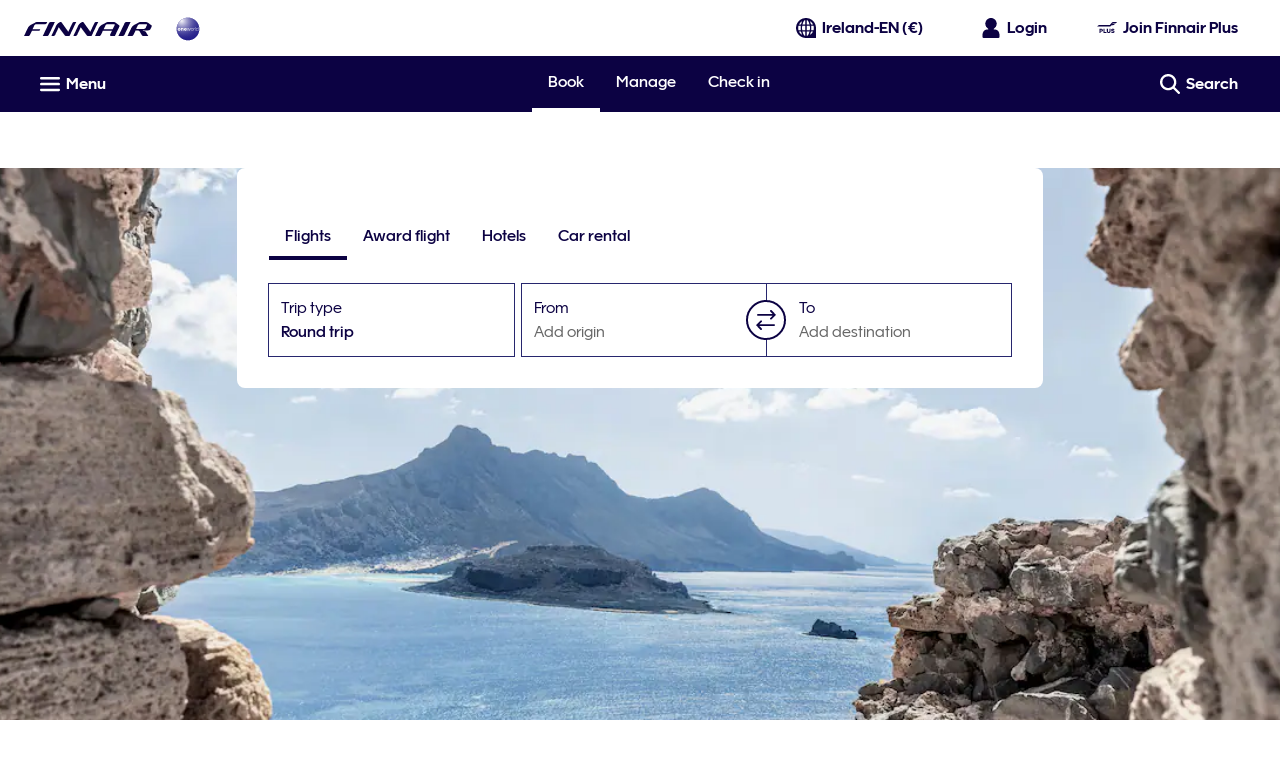

--- FILE ---
content_type: application/javascript
request_url: https://www.finnair.com/NtMa2b/kqvqDr/VzOS/xFdHTw/ls/Q3OaVXaf1Jb9wkG3/M3MLaQE/ATB/wdXgfCRAC
body_size: 173366
content:
(function(){if(typeof Array.prototype.entries!=='function'){Object.defineProperty(Array.prototype,'entries',{value:function(){var index=0;const array=this;return {next:function(){if(index<array.length){return {value:[index,array[index++]],done:false};}else{return {done:true};}},[Symbol.iterator]:function(){return this;}};},writable:true,configurable:true});}}());(function(){U8();G2C();RnC();var Bp=function(){Ar=["\x61\x70\x70\x6c\x79","\x66\x72\x6f\x6d\x43\x68\x61\x72\x43\x6f\x64\x65","\x53\x74\x72\x69\x6e\x67","\x63\x68\x61\x72\x43\x6f\x64\x65\x41\x74"];};var NJ,nE,nl,zT,pX,CT,q,dS,UT,vJ,hZ;var w0=function(Cp,G0){return Cp>=G0;};var rL=function(O0,d0){return O0<d0;};var Lb=function(){return Dd.apply(this,[AE,arguments]);};var CA=function(tr,Sp){return tr instanceof Sp;};var F3=function(Zk,K9){return Zk===K9;};var Rb=function(){return [];};var Er=function(F9,sq){return F9[Ar[hn]](sq);};var Qk=function(){if(FE["Date"]["now"]&&typeof FE["Date"]["now"]()==='number'){return FE["Math"]["round"](FE["Date"]["now"]()/1000);}else{return FE["Math"]["round"](+new (FE["Date"])()/1000);}};function U8(){cK={};if(typeof window!=='undefined'){FE=window;}else if(typeof global!==''+[][[]]){FE=global;}else{FE=this;}}var OF=function(){return Dd.apply(this,[EX,arguments]);};var M2=function(kU,md){return kU>>>md|kU<<32-md;};var Sd=function(cp){return ~cp;};var NA=function Kk(qn,hb){var g2=Kk;var Qb=CB(new Number(S1),SY);var tn=Qb;Qb.set(qn);for(qn;tn+qn!=LE;qn){switch(tn+qn){case dE:{Sb[vB()[lq(l0)](Mr,A0,Wd,l0)]=function(B2){L3.push(LY);var rB=B2&&B2[zq()[Ip(cq)](Gb({}),DL,nb,IN)]?function pk(){var np;L3.push(bN);return np=B2[vB()[lq(c2)](Xn,AU,c2,C9)],L3.pop(),np;}:function VA(){return B2;};Sb[FB(typeof q9()[jb(xb)],KU('',[][[]]))?q9()[jb(cq)](Jr,Ep,zd):q9()[jb(J2)](xr,jr,FY)](rB,vB()[lq(c0)].call(null,rk,m9,l0,xb),rB);var QU;return L3.pop(),QU=rB,QU;};qn+=NJ;}break;case hJ:{qn-=D;L3.pop();}break;case gE:{Sb[zq()[Ip(WN)](Jq,O1,p9,ck)]=function(I9,XL){return Kk.apply(this,[CT,arguments]);};qn-=SE;Sb[q9()[jb(tF)].call(null,RA,Gn,g3)]=FB(typeof vB()[lq(Hg)],KU([],[][[]]))?vB()[lq(Ps)].apply(null,[dq,R5,Gb(BM),mP]):vB()[lq(b5)](kz,IR,Hg,Gb(Gb(MG)));var WO;return WO=Sb(Sb[FB(typeof vB()[lq(cq)],KU([],[][[]]))?vB()[lq(Kz)](Td,m9,Pg,vs):vB()[lq(b5)].apply(null,[xs,TM,hs,Uw])]=MG),L3.pop(),WO;}break;case ET:{qn-=S7;Sb[vB()[lq(tF)].call(null,zK,ss,f4,St)]=function(SR,YG){L3.push(Yg);if(Rs(YG,MG))SR=Sb(SR);if(Rs(YG,mP)){var sg;return L3.pop(),sg=SR,sg;}if(Rs(YG,Lw)&&F3(typeof SR,q9()[jb(xb)](rk,FY,Gb({})))&&SR&&SR[zq()[Ip(cq)](Gb(Gb(BM)),TG,nb,b4)]){var Us;return L3.pop(),Us=SR,Us;}var J4=FE[q9()[jb(xw)].call(null,Sg,BR,Gb(Gb(MG)))][vB()[lq(EP)](xY,YP,lz,QV)](null);Sb[q9()[jb(Hw)].call(null,Yr,MV,Sw)](J4);FE[q9()[jb(xw)].apply(null,[Sg,BR,Gb(Gb(MG))])][q9()[jb(js)].call(null,Jj,JO,Gb({}))](J4,vB()[lq(c2)].apply(null,[Sk,AU,dw,xt]),C5(NJ,[vB()[lq(f4)](SO,Hg,DO,Gb(BM)),Gb(Gb([])),zq()[Ip(xr)].call(null,fG,Bk,vx,Gb({})),SR]));if(Rs(YG,J2)&&Ss(typeof SR,FB(typeof vB()[lq(EP)],KU('',[][[]]))?vB()[lq(XO)].apply(null,[Tr,vg,AP,qj]):vB()[lq(b5)].call(null,Qh,lw,G3,n5)))for(var cR in SR)Sb[FB(typeof q9()[jb(tF)],'undefined')?q9()[jb(cq)](rh,Ep,xb):q9()[jb(J2)](qP,mg,Gb([]))](J4,cR,function(P4){return SR[P4];}.bind(null,cR));var SP;return L3.pop(),SP=J4,SP;};}break;case UX:{var Ix={};L3.push(DQ);Sb[vB()[lq(HP)].call(null,vU,Yz,fG,qh)]=s3;Sb[FB(typeof jM()[bV(BM)],KU([],[][[]]))?jM()[bV(BM)].call(null,zQ,Uh,vs,MG):jM()[bV(MG)](vR,XQ,qh,ct)]=Ix;qn-=SC;Sb[q9()[jb(cq)].call(null,jq,Ep,Gb([]))]=function(sw,Zg,z5){L3.push(EI);if(Gb(Sb[zq()[Ip(WN)](Ps,gV,p9,Gb([]))](sw,Zg))){FE[q9()[jb(xw)](vI,BR,c2)][q9()[jb(js)].call(null,Uj,JO,rz)](sw,Zg,C5(NJ,[vB()[lq(f4)].call(null,l4,Hg,Gb(BM),f4),Gb(Gb(pX)),vB()[lq(Hg)](KI,MR,mV,Gb(Gb({}))),z5]));}L3.pop();};}break;case J7:{var Dh=hb[vJ];L3.push(ct);if(FB(typeof FE[q9()[jb(HP)].apply(null,[lk,ht,Hs])],vB()[lq(xb)](OO,mM,Gb(Gb([])),Y5))&&FE[q9()[jb(HP)](lk,ht,BQ)][q9()[jb(f4)].apply(null,[c3,sG,Hs])]){FE[FB(typeof q9()[jb(MG)],KU('',[][[]]))?q9()[jb(xw)](ZA,BR,xV):q9()[jb(J2)].apply(null,[hG,Et,lz])][q9()[jb(js)](pb,JO,WN)](Dh,FE[q9()[jb(HP)](lk,ht,Gb([]))][q9()[jb(f4)].call(null,c3,sG,Lt)],C5(NJ,[zq()[Ip(xr)].apply(null,[hn,NU,vx,g3]),q9()[jb(Hg)](Bb,YQ,HR)]));}FE[q9()[jb(xw)](ZA,BR,FY)][F3(typeof q9()[jb(cq)],KU([],[][[]]))?q9()[jb(J2)].call(null,UM,Wh,b5):q9()[jb(js)](pb,JO,Gb([]))](Dh,zq()[Ip(cq)](xb,Uh,nb,gg),C5(NJ,[zq()[Ip(xr)](Sw,NU,vx,zd),Gb(Gb([]))]));L3.pop();qn-=RK;}break;case ZK:{if(FB(typeof FE[q9()[jb(xw)](Mw,BR,Cj)][FB(typeof cG()[gw(Lw)],'undefined')?cG()[gw(hn)](b4,hz,YO,BM):cG()[gw(Lw)].call(null,hn,B5,kI,Jg)],vB()[lq(RQ)].call(null,X0,N4,n5,f4))){FE[F3(typeof q9()[jb(Kz)],'undefined')?q9()[jb(J2)](IV,Qg,ms):q9()[jb(xw)](Mw,BR,fx)][q9()[jb(js)].apply(null,[XR,JO,x3])](FE[FB(typeof q9()[jb(cq)],KU([],[][[]]))?q9()[jb(xw)](Mw,BR,Pg):q9()[jb(J2)](bP,Xh,Pg)],cG()[gw(hn)](Y5,hz,YO,BM),C5(NJ,[zq()[Ip(xr)](ht,wA,vx,Gb(Gb([]))),function(Pj,FI){return Kk.apply(this,[EX,arguments]);},q9()[jb(EP)].call(null,QI,BM,x3),Gb(vJ),zq()[Ip(xw)](Qz,ZM,zg,QV),Gb(Gb(pX))]));}(function(){return Kk.apply(this,[Ec,arguments]);}());L3.pop();qn-=fE;}break;case HW:{var Jx;return L3.pop(),Jx=Rg,Jx;}break;case LK:{Sb[q9()[jb(Hw)].apply(null,[WL,MV,St])]=function(Dh){return Kk.apply(this,[R8,arguments]);};qn+=kl;}break;case Z8:{qn+=fK;var Rg=FE[q9()[jb(xw)].call(null,Ij,BR,FY)](Pj);for(var wO=MG;rL(wO,hb[q9()[jb(BM)](xs,xr,Hg)]);wO++){var E4=hb[wO];if(FB(E4,null)&&FB(E4,undefined)){for(var sh in E4){if(FE[F3(typeof q9()[jb(xr)],KU('',[][[]]))?q9()[jb(J2)].apply(null,[kM,Fh,hn]):q9()[jb(xw)].call(null,Ij,BR,Gb(Gb(MG)))][vB()[lq(BM)](kP,I3,lP,J2)][cG()[gw(J2)](lz,cq,Oj,sG)].call(E4,sh)){Rg[sh]=E4[sh];}}}}}break;case Tl:{FE[vB()[lq(xr)].apply(null,[Jt,YQ,Y5,DO])][vB()[lq(lP)](M4,rG,Gb(Gb({})),R4)]=function(SV){L3.push(Yz);var Dt=vB()[lq(Ps)](SL,R5,z3,pV);var QR=q9()[jb(l0)](UA,kt,rz);var xO=FE[q9()[jb(WN)](sM,XO,Gb(Gb(BM)))](SV);for(var T5,Vj,D5=zO[MG],C4=QR;xO[vB()[lq(WN)].apply(null,[dR,PM,gg,Kz])](Z5(D5,BM))||(C4=zq()[Ip(HP)].apply(null,[S5,w4,HP,BQ]),Rh(D5,MG));Dt+=C4[FB(typeof vB()[lq(Lt)],KU([],[][[]]))?vB()[lq(WN)].apply(null,[dR,PM,Lt,Gb(Gb([]))]):vB()[lq(b5)].call(null,mO,Fx,Lj,tV)](Rs(zO[J2],It(T5,Mh(mP,gO(Rh(D5,zO[hn]),mP)))))){Vj=xO[Ez()[mj(BM)](Vh,sV,qj,Ps,xt,zw)](D5+=Zh(zO[Lw],Lw));if(Tt(Vj,Bt)){throw new S4(FB(typeof zq()[Ip(XO)],KU('',[][[]]))?zq()[Ip(f4)].call(null,St,wt,Cj,tV):zq()[Ip(Lt)].apply(null,[tF,gM,AQ,b5]));}T5=Z5(qw(T5,mP),Vj);}var dI;return L3.pop(),dI=Dt,dI;};qn+=sT;}break;case mv:{qn-=Ev;return L3.pop(),cj=qt[hI],cj;}break;case K8:{var Sb=function(fg){L3.push(Q4);if(Ix[fg]){var pg;return pg=Ix[fg][cG()[gw(BM)].call(null,mV,ps,l5,b5)],L3.pop(),pg;}var tO=Ix[fg]=C5(NJ,[vB()[lq(Hw)].call(null,Lg,nM,Gb(Gb([])),Gb(MG)),fg,zq()[Ip(Ps)].apply(null,[Gb([]),Nz,Wt,Wd]),Gb({}),cG()[gw(BM)](z3,ps,l5,b5),{}]);s3[fg].call(tO[cG()[gw(BM)](xw,ps,l5,b5)],tO,tO[cG()[gw(BM)].apply(null,[BQ,ps,l5,b5])],Sb);tO[zq()[Ip(Ps)].apply(null,[Gw,Nz,Wt,Cj])]=Gb(vJ);var rP;return rP=tO[cG()[gw(BM)].apply(null,[lz,ps,l5,b5])],L3.pop(),rP;};qn-=Xv;}break;case Xv:{var s3=hb[vJ];qn+=GJ;}break;case IH:{var I9=hb[vJ];var XL=hb[pX];L3.push(Cw);var Bj;qn-=Yf;return Bj=FE[q9()[jb(xw)](SF,BR,QV)][vB()[lq(BM)].apply(null,[k2,I3,Gb(Gb({})),Gb(Gb(BM))])][cG()[gw(J2)](fG,cq,vV,sG)].call(I9,XL),L3.pop(),Bj;}break;case mK:{qn+=pK;S4[vB()[lq(BM)].apply(null,[X4,I3,f4,rz])]=new (FE[zq()[Ip(js)].call(null,MG,nG,FM,qR)])();S4[vB()[lq(BM)].apply(null,[X4,I3,tF,HP])][zq()[Ip(Hw)](Gb(Gb(BM)),CF,z3,n5)]=F3(typeof q9()[jb(Ps)],KU('',[][[]]))?q9()[jb(J2)](ps,Nx,Ow):q9()[jb(XO)](Ww,hz,Gb(Gb(BM)));}break;case bE:{var qt=hb[vJ];var hI=hb[pX];qn-=b7;var q5=hb[hZ];L3.push(Rt);FE[q9()[jb(xw)](Iw,BR,FY)][q9()[jb(js)].apply(null,[v5,JO,c2])](qt,hI,C5(NJ,[zq()[Ip(xr)](xw,j2,vx,OR),q5,vB()[lq(f4)](Px,Hg,hz,Gb(Gb([]))),Gb(BM),zq()[Ip(xw)].call(null,b4,cg,zg,EP),Gb(BM),q9()[jb(EP)](XM,BM,AP),Gb(BM)]));var cj;}break;case j8:{var vz=hb[vJ];L3.push(Gz);var hQ=C5(NJ,[vB()[lq(g3)].apply(null,[GV,Ep,S5,Gb(Gb(MG))]),vz[BM]]);tt(MG,vz)&&(hQ[FB(typeof zq()[Ip(Lt)],'undefined')?zq()[Ip(LY)](Gb(BM),gG,wh,bP):zq()[Ip(Lt)].call(null,hs,Qw,Dx,fx)]=vz[MG]),tt(J2,vz)&&(hQ[vB()[lq(Mj)](A5,m4,zd,Qz)]=vz[J2],hQ[q9()[jb(rG)].apply(null,[J3,Rx,HR])]=vz[zO[Lw]]),this[vB()[lq(FY)].apply(null,[P3,kt,H4,g3])][zq()[Ip(Lw)](n5,Pc,ZG,g3)](hQ);qn-=cc;L3.pop();}break;case tS:{qn-=vC;var S4=function(jG){return Kk.apply(this,[tC,arguments]);};L3.push(zQ);if(F3(typeof FE[vB()[lq(lP)](M4,rG,Y5,ps)],vB()[lq(RQ)](pF,N4,xr,QG))){var OI;return L3.pop(),OI=Gb(pX),OI;}}break;case rT:{var FR=hb[vJ];var DG=hb[pX];var rj=hb[hZ];L3.push(wM);FE[q9()[jb(xw)].apply(null,[DB,BR,c0])][q9()[jb(js)](Xp,JO,b5)](FR,DG,C5(NJ,[zq()[Ip(xr)].call(null,bP,dq,vx,Gb(Gb({}))),rj,vB()[lq(f4)].apply(null,[lL,Hg,c2,Y5]),Gb(BM),zq()[Ip(xw)].apply(null,[x3,tj,zg,Gb({})]),Gb(BM),F3(typeof q9()[jb(jj)],KU([],[][[]]))?q9()[jb(J2)](IR,HO,vs):q9()[jb(EP)](pI,BM,mP),Gb(BM)]));var jg;return L3.pop(),jg=FR[DG],jg;}break;case L7:{var gs=hb[vJ];qn-=NT;var vt=hb[pX];L3.push(UP);}break;case YZ:{var Pj=hb[vJ];qn-=OK;var FI=hb[pX];L3.push(YP);if(F3(Pj,null)||F3(Pj,undefined)){throw new (FE[vB()[lq(z3)](lM,R4,Gb([]),XO)])(vB()[lq(x3)].apply(null,[dQ,vG,pP,Gb(Gb([]))]));}}break;case Xl:{var VG=hb[vJ];qn-=bc;L3.push(hn);var SM=VG[q9()[jb(R4)].apply(null,[U4,rG,Gb(Gb(MG))])]||{};SM[vB()[lq(Gw)](Ih,Xh,t4,Gb(Gb(BM)))]=cG()[gw(mP)](tF,hz,Gx,hj),delete SM[d5()[Ts(3)].apply(null,[100,171,85,3])],VG[q9()[jb(R4)].call(null,U4,rG,Sw)]=SM;L3.pop();}break;case ff:{qn-=Oc;var jG=hb[vJ];L3.push(xx);this[q9()[jb(c2)].call(null,Aw,Ys,Hs)]=jG;L3.pop();}break;}}};var F5=function(){if(FE["Date"]["now"]&&typeof FE["Date"]["now"]()==='number'){return FE["Date"]["now"]();}else{return +new (FE["Date"])();}};var vh=function(kw){return void kw;};var UQ=function(nP,cw){return nP^cw;};var WM=function(){return PV.apply(this,[wX,arguments]);};var KU=function(Th,nV){return Th+nV;};var sQ=function Fw(sj,mG){'use strict';var KR=Fw;switch(sj){case OW:{var EM=function(tQ,Gs){L3.push(Ft);if(Gb(dj)){for(var OQ=zO[MG];rL(OQ,Fg);++OQ){if(rL(OQ,lP)||F3(OQ,fx)||F3(OQ,QV)||F3(OQ,Qz)){hx[OQ]=Iz(zO[hn]);}else{hx[OQ]=dj[q9()[jb(BM)](D0,xr,Gb({}))];dj+=FE[q9()[jb(WN)](cz,XO,Gb(MG))][Ez()[mj(J2)].apply(null,[pP,wQ,Kz,Lt,hs,Cz])](OQ);}}}var t5=vB()[lq(Ps)](Z2,R5,xb,Sw);for(var Is=BM;rL(Is,tQ[F3(typeof q9()[jb(b5)],KU([],[][[]]))?q9()[jb(J2)](c0,tx,ps):q9()[jb(BM)].apply(null,[D0,xr,Lj])]);Is++){var AI=tQ[vB()[lq(WN)](ng,PM,g3,BQ)](Is);var OM=Rs(It(Gs,zO[b5]),zO[hz]);Gs*=zO[ps];Gs&=zO[mP];Gs+=zO[mM];Gs&=cK[vB()[lq(t4)](QQ,Oz,Gb([]),mz)]();var hw=hx[tQ[Ez()[mj(BM)](Vh,Lj,Gb(Gb(MG)),Ps,xt,wj)](Is)];if(F3(typeof AI[FB(typeof zq()[Ip(hn)],KU('',[][[]]))?zq()[Ip(xb)](Gb(MG),qY,tw,mV):zq()[Ip(Lt)](xV,lI,jj,c0)],vB()[lq(RQ)](Sk,N4,tV,Gb(Gb(BM))))){var pG=AI[zq()[Ip(xb)].apply(null,[ww,qY,tw,bP])](BM);if(w0(pG,lP)&&rL(pG,Fg)){hw=hx[pG];}}if(w0(hw,BM)){var HM=Rh(OM,dj[FB(typeof q9()[jb(hz)],'undefined')?q9()[jb(BM)](D0,xr,pV):q9()[jb(J2)].call(null,x3,O4,xb)]);hw+=HM;hw%=dj[q9()[jb(BM)].call(null,D0,xr,tV)];AI=dj[hw];}t5+=AI;}var w5;return L3.pop(),w5=t5,w5;};var CR=function(gI){var N5=[0x428a2f98,0x71374491,0xb5c0fbcf,0xe9b5dba5,0x3956c25b,0x59f111f1,0x923f82a4,0xab1c5ed5,0xd807aa98,0x12835b01,0x243185be,0x550c7dc3,0x72be5d74,0x80deb1fe,0x9bdc06a7,0xc19bf174,0xe49b69c1,0xefbe4786,0x0fc19dc6,0x240ca1cc,0x2de92c6f,0x4a7484aa,0x5cb0a9dc,0x76f988da,0x983e5152,0xa831c66d,0xb00327c8,0xbf597fc7,0xc6e00bf3,0xd5a79147,0x06ca6351,0x14292967,0x27b70a85,0x2e1b2138,0x4d2c6dfc,0x53380d13,0x650a7354,0x766a0abb,0x81c2c92e,0x92722c85,0xa2bfe8a1,0xa81a664b,0xc24b8b70,0xc76c51a3,0xd192e819,0xd6990624,0xf40e3585,0x106aa070,0x19a4c116,0x1e376c08,0x2748774c,0x34b0bcb5,0x391c0cb3,0x4ed8aa4a,0x5b9cca4f,0x682e6ff3,0x748f82ee,0x78a5636f,0x84c87814,0x8cc70208,0x90befffa,0xa4506ceb,0xbef9a3f7,0xc67178f2];var hR=0x6a09e667;var WG=0xbb67ae85;var fI=0x3c6ef372;var vj=0xa54ff53a;var Xg=0x510e527f;var sR=0x9b05688c;var dx=0x1f83d9ab;var VI=0x5be0cd19;var Qx=PQ(gI);var Yt=Qx["length"]*8;Qx+=FE["String"]["fromCharCode"](0x80);var B4=Qx["length"]/4+2;var MQ=FE["Math"]["ceil"](B4/16);var AR=new (FE["Array"])(MQ);for(var bG=0;bG<MQ;bG++){AR[bG]=new (FE["Array"])(16);for(var Wg=0;Wg<16;Wg++){AR[bG][Wg]=Qx["charCodeAt"](bG*64+Wg*4)<<24|Qx["charCodeAt"](bG*64+Wg*4+1)<<16|Qx["charCodeAt"](bG*64+Wg*4+2)<<8|Qx["charCodeAt"](bG*64+Wg*4+3)<<0;}}var nR=Yt/FE["Math"]["pow"](2,32);AR[MQ-1][14]=FE["Math"]["floor"](nR);AR[MQ-1][15]=Yt;for(var Fs=0;Fs<MQ;Fs++){var BV=new (FE["Array"])(64);var II=hR;var UI=WG;var mI=fI;var m5=vj;var lj=Xg;var RR=sR;var Pw=dx;var Z4=VI;for(var mt=0;mt<64;mt++){var mR=void 0,bR=void 0,TQ=void 0,lt=void 0,wg=void 0,Dj=void 0;if(mt<16)BV[mt]=AR[Fs][mt];else{mR=M2(BV[mt-15],7)^M2(BV[mt-15],18)^BV[mt-15]>>>3;bR=M2(BV[mt-2],17)^M2(BV[mt-2],19)^BV[mt-2]>>>10;BV[mt]=BV[mt-16]+mR+BV[mt-7]+bR;}bR=M2(lj,6)^M2(lj,11)^M2(lj,25);TQ=lj&RR^~lj&Pw;lt=Z4+bR+TQ+N5[mt]+BV[mt];mR=M2(II,2)^M2(II,13)^M2(II,22);wg=II&UI^II&mI^UI&mI;Dj=mR+wg;Z4=Pw;Pw=RR;RR=lj;lj=m5+lt>>>0;m5=mI;mI=UI;UI=II;II=lt+Dj>>>0;}hR=hR+II;WG=WG+UI;fI=fI+mI;vj=vj+m5;Xg=Xg+lj;sR=sR+RR;dx=dx+Pw;VI=VI+Z4;}return [hR>>24&0xff,hR>>16&0xff,hR>>8&0xff,hR&0xff,WG>>24&0xff,WG>>16&0xff,WG>>8&0xff,WG&0xff,fI>>24&0xff,fI>>16&0xff,fI>>8&0xff,fI&0xff,vj>>24&0xff,vj>>16&0xff,vj>>8&0xff,vj&0xff,Xg>>24&0xff,Xg>>16&0xff,Xg>>8&0xff,Xg&0xff,sR>>24&0xff,sR>>16&0xff,sR>>8&0xff,sR&0xff,dx>>24&0xff,dx>>16&0xff,dx>>8&0xff,dx&0xff,VI>>24&0xff,VI>>16&0xff,VI>>8&0xff,VI&0xff];};var zt=function(){var Rj=LI();var Bx=-1;if(Rj["indexOf"]('Trident/7.0')>-1)Bx=11;else if(Rj["indexOf"]('Trident/6.0')>-1)Bx=10;else if(Rj["indexOf"]('Trident/5.0')>-1)Bx=9;else Bx=0;return Bx>=9;};var RM=function(){var JI=n4();var Qt=FE["Object"]["prototype"]["hasOwnProperty"].call(FE["Navigator"]["prototype"],'mediaDevices');var nt=FE["Object"]["prototype"]["hasOwnProperty"].call(FE["Navigator"]["prototype"],'serviceWorker');var IG=! !FE["window"]["browser"];var zG=typeof FE["ServiceWorker"]==='function';var Ng=typeof FE["ServiceWorkerContainer"]==='function';var Pz=typeof FE["frames"]["ServiceWorkerRegistration"]==='function';var vP=FE["window"]["location"]&&FE["window"]["location"]["protocol"]==='http:';var TV=JI&&(!Qt||!nt||!zG||!IG||!Ng||!Pz)&&!vP;return TV;};var n4=function(){var Rz=LI();var zx=/(iPhone|iPad).*AppleWebKit(?!.*(Version|CriOS))/i["test"](Rz);var Vz=FE["navigator"]["platform"]==='MacIntel'&&FE["navigator"]["maxTouchPoints"]>1&&/(Safari)/["test"](Rz)&&!FE["window"]["MSStream"]&&typeof FE["navigator"]["standalone"]!=='undefined';return zx||Vz;};var px=function(Ks){var Uz=FE["Math"]["floor"](FE["Math"]["random"]()*100000+10000);var Y4=FE["String"](Ks*Uz);var zM=0;var MI=[];var gz=Y4["length"]>=18?true:false;while(MI["length"]<6){MI["push"](FE["parseInt"](Y4["slice"](zM,zM+2),10));zM=gz?zM+3:zM+2;}var Bw=JM(MI);return [Uz,Bw];};var wx=function(OG){if(OG===null||OG===undefined){return 0;}var Kx=function zs(Mg){return OG["toLowerCase"]()["includes"](Mg["toLowerCase"]());};var Ug=0;(rs&&rs["fields"]||[])["some"](function(LV){var c4=LV["type"];var zz=LV["labels"];if(zz["some"](Kx)){Ug=UG[c4];if(LV["extensions"]&&LV["extensions"]["labels"]&&LV["extensions"]["labels"]["some"](function(k5){return OG["toLowerCase"]()["includes"](k5["toLowerCase"]());})){Ug=UG[LV["extensions"]["type"]];}return true;}return false;});return Ug;};var fz=function(EG){if(EG===undefined||EG==null){return false;}var D4=function rR(bs){return EG["toLowerCase"]()===bs["toLowerCase"]();};return Ls["some"](D4);};var XG=function(Gt){try{var ks=new (FE["Set"])(FE["Object"]["values"](UG));return Gt["split"](';')["some"](function(G4){var Eg=G4["split"](',');var nO=FE["Number"](Eg[Eg["length"]-1]);return ks["has"](nO);});}catch(IO){return false;}};var Fj=function(pQ){var TO='';var jR=0;if(pQ==null||FE["document"]["activeElement"]==null){return C5(NJ,["elementFullId",TO,"elementIdType",jR]);}var Ew=['id','name','for','placeholder','aria-label','aria-labelledby'];Ew["forEach"](function(bx){if(!pQ["hasAttribute"](bx)||TO!==''&&jR!==0){return;}var zV=pQ["getAttribute"](bx);if(TO===''&&(zV!==null||zV!==undefined)){TO=zV;}if(jR===0){jR=wx(zV);}});return C5(NJ,["elementFullId",TO,"elementIdType",jR]);};var VQ=function(KM){var bM;if(KM==null){bM=FE["document"]["activeElement"];}else bM=KM;if(FE["document"]["activeElement"]==null)return -1;var HG=bM["getAttribute"]('name');if(HG==null){var qz=bM["getAttribute"]('id');if(qz==null)return -1;else return YM(qz);}return YM(HG);};var dz=function(p5){var AO=-1;var jx=[];if(! !p5&&typeof p5==='string'&&p5["length"]>0){var X5=p5["split"](';');if(X5["length"]>1&&X5[X5["length"]-1]===''){X5["pop"]();}AO=FE["Math"]["floor"](FE["Math"]["random"]()*X5["length"]);var Ej=X5[AO]["split"](',');for(var v4 in Ej){if(!FE["isNaN"](Ej[v4])&&!FE["isNaN"](FE["parseInt"](Ej[v4],10))){jx["push"](Ej[v4]);}}}else{var Xw=FE["String"](j5(1,5));var Lh='1';var KP=FE["String"](j5(20,70));var PO=FE["String"](j5(100,300));var kG=FE["String"](j5(100,300));jx=[Xw,Lh,KP,PO,kG];}return [AO,jx];};var lV=function(EV,BP){var LM=typeof EV==='string'&&EV["length"]>0;var cV=!FE["isNaN"](BP)&&(FE["Number"](BP)===-1||Qk()<FE["Number"](BP));if(!(LM&&cV)){return false;}var G5='^([a-fA-F0-9]{31,32})$';return EV["search"](G5)!==-1;};var SI=function(fV,nh,Vg){var Aj;do{Aj=LP(J8,[fV,nh]);}while(F3(Rh(Aj,Vg),zO[MG]));return Aj;};var rx=function(tM){L3.push(z3);var kj=n4(tM);var FQ=FE[q9()[jb(xw)].apply(null,[Qg,BR,b4])][vB()[lq(BM)](qM,I3,hs,Cj)][cG()[gw(J2)].apply(null,[qR,cq,YQ,sG])].call(FE[vB()[lq(nw)](fx,MO,Wd,Gb({}))][vB()[lq(BM)](qM,I3,lP,hz)],q9()[jb(hs)](fj,GG,BM));var GQ=FE[q9()[jb(xw)](Qg,BR,wQ)][vB()[lq(BM)](qM,I3,R4,Gb(MG))][cG()[gw(J2)](EP,cq,YQ,sG)].call(FE[vB()[lq(nw)](fx,MO,G3,Gb(MG))][vB()[lq(BM)](qM,I3,Hs,Gb(Gb([])))],vB()[lq(gg)].apply(null,[Xj,cO,RQ,g3]));var Pt=Gb(Gb(FE[vB()[lq(xr)].call(null,Fg,YQ,Wd,Gb([]))][F3(typeof d5()[Ts(WN)],KU(F3(typeof vB()[lq(WN)],'undefined')?vB()[lq(b5)](Wx,Gj,rz,Gb({})):vB()[lq(Ps)].call(null,Zw,R5,Gb({}),Gb(MG)),[][[]]))?d5()[Ts(WN)](nb,VV,f4,b5):d5()[Ts(Ps)](Tg,H4,c0,ps)]));var Ut=F3(typeof FE[vB()[lq(Qz)].apply(null,[cQ,Ds,ww,Hw])],F3(typeof vB()[lq(DM)],'undefined')?vB()[lq(b5)].apply(null,[gh,NQ,fx,C9]):vB()[lq(RQ)].call(null,rw,N4,QG,mP));var lg=F3(typeof FE[zq()[Ip(mV)](hs,L4,R5,Xh)],vB()[lq(RQ)].call(null,rw,N4,BM,BQ));var LR=F3(typeof FE[zq()[Ip(Xh)](t4,S5,wQ,hn)][zq()[Ip(cP)].apply(null,[Gw,pV,Ct,Hs])],F3(typeof vB()[lq(Ow)],KU([],[][[]]))?vB()[lq(b5)](qV,W4,pP,js):vB()[lq(RQ)].call(null,rw,N4,Gb(BM),nw));var bj=FE[vB()[lq(xr)].call(null,Fg,YQ,sV,EP)][zq()[Ip(hs)](IN,nj,mM,mz)]&&F3(FE[vB()[lq(xr)].call(null,Fg,YQ,hn,Gb(Gb({})))][zq()[Ip(hs)](Gb(Gb([])),nj,mM,Gb(Gb(BM)))][zq()[Ip(wQ)].call(null,xr,Hh,mz,xV)],zq()[Ip(dw)].call(null,Hw,rg,Oz,cq));var VM=kj&&(Gb(FQ)||Gb(GQ)||Gb(Ut)||Gb(Pt)||Gb(lg)||Gb(LR))&&Gb(bj);var ls;return L3.pop(),ls=VM,ls;};var EO=function(lx){var BG;L3.push(CP);return BG=vM()[q9()[jb(AP)](Kg,qI,Gb(Gb([])))](function Qj(Nj){L3.push(nG);while(MG)switch(Nj[vB()[lq(cP)].apply(null,[HN,jO,AP,LY])]=Nj[zq()[Ip(Cj)](Jq,Qr,nw,bP)]){case BM:if(tt(q9()[jb(wQ)](xG,f4,C9),FE[cG()[gw(Lt)](Pg,mM,tj,Qz)])){Nj[zq()[Ip(Cj)](S5,Qr,nw,EP)]=zO[tF];break;}{var qG;return qG=Nj[zq()[Ip(ht)](Hw,EQ,ph,g3)](vB()[lq(DO)].apply(null,[UY,lP,b5,ck]),null),L3.pop(),qG;}case J2:{var Zt;return Zt=Nj[zq()[Ip(ht)].call(null,dw,EQ,ph,J2)](vB()[lq(DO)].call(null,UY,lP,l0,Wd),FE[cG()[gw(Lt)](dw,mM,tj,Qz)][FB(typeof q9()[jb(l0)],'undefined')?q9()[jb(wQ)](xG,f4,Kz):q9()[jb(J2)](JG,Ws,Gw)][vB()[lq(As)](tN,DL,Gb(Gb(MG)),Gb({}))](lx)),L3.pop(),Zt;}case hn:case vB()[lq(dw)].call(null,NR,c2,XO,As):{var Jw;return Jw=Nj[vB()[lq(wQ)](pA,Wt,Gb(Gb(BM)),J2)](),L3.pop(),Jw;}}L3.pop();},null,null,null,FE[vB()[lq(C9)].apply(null,[Zz,Yh,Hs,QG])]),L3.pop(),BG;};var fM=function(){if(Gb(Gb(vJ))){}else if(Gb(Gb(vJ))){}else if(Gb([])){}else if(Gb(vJ)){return function TP(sO){L3.push(vG);var QO=FE[F3(typeof vB()[lq(bP)],'undefined')?vB()[lq(b5)](j3,ZV,wQ,Gb(BM)):vB()[lq(lP)](Cs,rG,Mj,Gb(BM))](LI());var NI=FE[vB()[lq(lP)].apply(null,[Cs,rG,Gw,XO])](sO[vB()[lq(Jq)](O3,UO,Gb([]),Lw)]);var z4;return z4=nQ(KU(QO,NI))[zq()[Ip(IN)](St,xZ,XP,WN)](),L3.pop(),z4;};}else{}};var zj=function(){L3.push(kQ);try{var qs=L3.length;var F4=Gb(Gb(vJ));var mQ=F5();var fs=hM()[q9()[jb(DM)].apply(null,[f0,vg,wQ])](new (FE[q9()[jb(Pg)](m3,mP,NG)])(q9()[jb(C9)](Cv,dO,fx),zq()[Ip(FY)].apply(null,[t4,Eq,As,Gb(BM)])),FB(typeof q9()[jb(Jq)],KU('',[][[]]))?q9()[jb(dw)].apply(null,[rk,tI,S5]):q9()[jb(J2)].call(null,As,xM,pP));var wV=F5();var g5=Mh(wV,mQ);var Yj;return Yj=C5(NJ,[q9()[jb(sV)](Dq,Jq,xV),fs,FB(typeof zq()[Ip(z3)],'undefined')?zq()[Ip(zd)](Gb(MG),Qh,G3,n5):zq()[Ip(Lt)](Pg,Ux,J5,As),g5]),L3.pop(),Yj;}catch(WI){L3.splice(Mh(qs,MG),Infinity,kQ);var pM;return L3.pop(),pM={},pM;}L3.pop();};var hM=function(){L3.push(U5);var V3=FE[Ez()[mj(Ps)](DI,Wd,mx,hz,RQ,r5)][zq()[Ip(Sw)](mx,nI,BM,rz)]?FE[Ez()[mj(Ps)](DI,qj,Gb(Gb(BM)),hz,xr,r5)][zq()[Ip(Sw)].apply(null,[C9,nI,BM,rz])]:Iz(MG);var Nh=FE[Ez()[mj(Ps)](DI,Cj,Hs,hz,hs,r5)][q9()[jb(qj)](fU,Es,zd)]?FE[F3(typeof Ez()[mj(mP)],'undefined')?Ez()[mj(ps)](KV,Gb(Gb(BM)),Uw,GM,J2,I5):Ez()[mj(Ps)](DI,Gb(Gb(BM)),wQ,hz,Lw,r5)][q9()[jb(qj)](fU,Es,t4)]:Iz(cK[rt()[NM(hn)](hn,cM,hn,PM,AP)]());var ZI=FE[cG()[gw(Lt)](vs,mM,cg,Qz)][vB()[lq(Uw)].apply(null,[BL,hz,EP,cP])]?FE[cG()[gw(Lt)].apply(null,[Lw,mM,cg,Qz])][vB()[lq(Uw)](BL,hz,Kz,J2)]:Iz(MG);var P5=FE[cG()[gw(Lt)].call(null,tV,mM,cg,Qz)][vB()[lq(tV)].apply(null,[nU,Bt,c0,ck])]?FE[FB(typeof cG()[gw(MG)],KU(vB()[lq(Ps)].apply(null,[PT,R5,mx,xr]),[][[]]))?cG()[gw(Lt)](St,mM,cg,Qz):cG()[gw(Lw)](FY,Ws,CG,Ch)][vB()[lq(tV)].call(null,nU,Bt,QV,b5)]():Iz(zO[hn]);var ds=FE[cG()[gw(Lt)].call(null,t4,mM,cg,Qz)][zq()[Ip(G3)](Jq,dg,Fg,fG)]?FE[cG()[gw(Lt)].call(null,dw,mM,cg,Qz)][zq()[Ip(G3)].call(null,IN,dg,Fg,Gb(BM))]:Iz(MG);var Og=Iz(zO[hn]);var rQ=[vB()[lq(Ps)](PT,R5,Gb(Gb({})),xw),Og,zq()[Ip(QG)](Ps,dV,dG,AP),LP(qZ,[]),LP(p1,[]),LP(dS,[]),LP(R8,[]),LP(bX,[]),LP(GC,[]),V3,Nh,ZI,P5,ds];var O5;return O5=rQ[q9()[jb(Kz)](nx,wh,Gb(Gb(BM)))](q9()[jb(z3)].apply(null,[P9,IQ,FY])),L3.pop(),O5;};var UV=function(){var CV;L3.push(DV);return CV=LP(Rv,[FE[vB()[lq(xr)](Zx,YQ,dw,Gb({}))]]),L3.pop(),CV;};var rI=function(){var Kj=[hV,CO];L3.push(pz);var NO=mw(pj);if(FB(NO,Gb(pX))){try{var jI=L3.length;var Hj=Gb({});var Ah=FE[zq()[Ip(nM)].apply(null,[pV,NQ,KO,Pg])](NO)[zq()[Ip(EP)].apply(null,[Kz,IL,LG,Hw])](zq()[Ip(xz)](WN,GO,Jz,Gb(Gb({}))));if(w0(Ah[F3(typeof q9()[jb(NG)],KU('',[][[]]))?q9()[jb(J2)](lR,qR,fx):q9()[jb(BM)].apply(null,[Ex,xr,b5])],Lw)){var jV=FE[zq()[Ip(ps)](fx,bz,bw,As)](Ah[J2],Ps);jV=FE[FB(typeof vB()[lq(pV)],KU('',[][[]]))?vB()[lq(Wd)].call(null,CM,Fg,lP,Lt):vB()[lq(b5)].call(null,ct,jQ,x3,b5)](jV)?hV:jV;Kj[cK[FB(typeof zq()[Ip(vg)],KU([],[][[]]))?zq()[Ip(DO)](xw,sx,OR,Gb(MG)):zq()[Ip(Lt)](HP,bQ,ss,pP)]()]=jV;}}catch(Tw){L3.splice(Mh(jI,MG),Infinity,pz);}}var JP;return L3.pop(),JP=Kj,JP;};var xR=function(){L3.push(fO);var qg=[Iz(cK[rt()[NM(hn)](Lj,bO,hn,PM,fG)]()),Iz(MG)];var XV=mw(bI);if(FB(XV,Gb({}))){try{var Eh=L3.length;var gt=Gb(pX);var xh=FE[FB(typeof zq()[Ip(rz)],'undefined')?zq()[Ip(nM)].call(null,Gb(Gb(MG)),Bn,KO,Gb(Gb(BM))):zq()[Ip(Lt)].apply(null,[Lt,l4,g3,rG])](XV)[zq()[Ip(EP)](S5,MF,LG,Y5)](F3(typeof zq()[Ip(Uw)],KU('',[][[]]))?zq()[Ip(Lt)](Hw,d4,Qg,pV):zq()[Ip(xz)](n5,IA,Jz,nw));if(w0(xh[q9()[jb(BM)].apply(null,[Jb,xr,Gb(MG)])],Lw)){var VR=FE[zq()[Ip(ps)](Gb(Gb({})),On,bw,dw)](xh[MG],Ps);var YV=FE[zq()[Ip(ps)](Gb({}),On,bw,Gb(Gb(BM)))](xh[hn],Ps);VR=FE[vB()[lq(Wd)].call(null,AY,Fg,Lt,BQ)](VR)?Iz(MG):VR;YV=FE[vB()[lq(Wd)](AY,Fg,Gb(Gb(BM)),tF)](YV)?Iz(MG):YV;qg=[YV,VR];}}catch(Sh){L3.splice(Mh(Eh,MG),Infinity,fO);}}var Yw;return L3.pop(),Yw=qg,Yw;};var Zs=function(){L3.push(s5);var pt=vB()[lq(Ps)](QB,R5,cq,Gb(Gb({})));var qO=mw(bI);if(qO){try{var cx=L3.length;var vQ=Gb(Gb(vJ));var gR=FE[zq()[Ip(nM)].call(null,l0,Cx,KO,Mj)](qO)[zq()[Ip(EP)](ms,YA,LG,t4)](zq()[Ip(xz)].apply(null,[mP,kV,Jz,dw]));pt=gR[BM];}catch(Sj){L3.splice(Mh(cx,MG),Infinity,s5);}}var CI;return L3.pop(),CI=pt,CI;};var RI=function(){L3.push(xI);var T4=mw(bI);if(T4){try{var Bs=L3.length;var FV=Gb(Gb(vJ));var Js=FE[zq()[Ip(nM)].call(null,Gb(Gb([])),qQ,KO,tF)](T4)[zq()[Ip(EP)](Gb({}),SX,LG,Lj)](zq()[Ip(xz)].apply(null,[Gb(Gb(MG)),KQ,Jz,qR]));if(w0(Js[q9()[jb(BM)].call(null,NY,xr,rz)],mP)){var SG=FE[zq()[Ip(ps)](mz,ZU,bw,HR)](Js[zO[Kz]],Ps);var sz;return sz=FE[vB()[lq(Wd)].apply(null,[jp,Fg,js,c2])](SG)||F3(SG,Iz(MG))?Iz(MG):SG,L3.pop(),sz;}}catch(Ms){L3.splice(Mh(Bs,MG),Infinity,xI);var Hz;return L3.pop(),Hz=Iz(MG),Hz;}}var K5;return L3.pop(),K5=Iz(MG),K5;};var Dz=function(){var Bz=mw(bI);L3.push(hs);if(Bz){try{var V4=L3.length;var jh=Gb([]);var JQ=FE[zq()[Ip(nM)](hz,H5,KO,Gb(Gb(BM)))](Bz)[zq()[Ip(EP)](AP,R2,LG,AP)](zq()[Ip(xz)].apply(null,[Cj,tx,Jz,hs]));if(F3(JQ[q9()[jb(BM)](Vw,xr,MG)],mP)){var Fz;return L3.pop(),Fz=JQ[hz],Fz;}}catch(xQ){L3.splice(Mh(V4,MG),Infinity,hs);var WR;return L3.pop(),WR=null,WR;}}var zI;return L3.pop(),zI=null,zI;};var Oh=function(x5,jt){L3.push(xj);for(var lG=BM;rL(lG,jt[q9()[jb(BM)].call(null,Vk,xr,Gb(MG))]);lG++){var Kw=jt[lG];Kw[vB()[lq(f4)](CF,Hg,Gb([]),Gb(BM))]=Kw[vB()[lq(f4)].call(null,CF,Hg,Gb({}),qj)]||Gb([]);Kw[F3(typeof zq()[Ip(vg)],KU([],[][[]]))?zq()[Ip(Lt)].call(null,mP,qx,gh,Ps):zq()[Ip(xw)](G3,z2,zg,Lw)]=Gb(Gb(pX));if(tt(zq()[Ip(xr)].apply(null,[Gb(Gb({})),hp,vx,Gb(Gb({}))]),Kw))Kw[q9()[jb(EP)](c5,BM,vs)]=Gb(Gb({}));FE[FB(typeof q9()[jb(NG)],KU([],[][[]]))?q9()[jb(xw)].call(null,Ob,BR,Uw):q9()[jb(J2)](kO,K4,xV)][q9()[jb(js)].call(null,r9,JO,b4)](x5,HV(Kw[vB()[lq(lI)].apply(null,[r3,MM,rG,Sw])]),Kw);}L3.pop();};var M5=function(gx,Jh,lO){L3.push(TR);if(Jh)Oh(gx[vB()[lq(BM)].call(null,SL,I3,As,MG)],Jh);if(lO)Oh(gx,lO);FE[q9()[jb(xw)](fj,BR,fx)][q9()[jb(js)](NV,JO,hz)](gx,vB()[lq(BM)](SL,I3,rz,n5),C5(NJ,[q9()[jb(EP)](Yg,BM,rG),Gb(pX)]));var rM;return L3.pop(),rM=gx,rM;};var HV=function(fw){L3.push(bt);var Xx=q4(fw,FB(typeof vB()[lq(Es)],KU([],[][[]]))?vB()[lq(XO)](kx,vg,xt,c2):vB()[lq(b5)](NV,zw,Lt,MG));var Lx;return Lx=AV(vB()[lq(rG)].apply(null,[Os,k4,DM,C9]),ER(Xx))?Xx:FE[q9()[jb(WN)].apply(null,[wt,XO,mz])](Xx),L3.pop(),Lx;};var q4=function(pO,kR){L3.push(Nw);if(Ss(F3(typeof q9()[jb(sV)],KU('',[][[]]))?q9()[jb(J2)](Gg,Cg,wQ):q9()[jb(xb)].apply(null,[x2,FY,Gb({})]),ER(pO))||Gb(pO)){var hh;return L3.pop(),hh=pO,hh;}var ft=pO[FE[q9()[jb(HP)](UU,ht,As)][vB()[lq(Xs)](Hv,Mz,Lt,xb)]];if(FB(vh(BM),ft)){var AM=ft.call(pO,kR||vB()[lq(c2)](Qn,AU,xr,Cj));if(Ss(q9()[jb(xb)](x2,FY,Gb(Gb({}))),ER(AM))){var cs;return L3.pop(),cs=AM,cs;}throw new (FE[vB()[lq(z3)](Nr,R4,Gb([]),LY)])(jM()[bV(js)](YQ,WP,BM,ms));}var tg;return tg=(F3(vB()[lq(XO)].apply(null,[Dc,vg,QV,Mj]),kR)?FE[q9()[jb(WN)].call(null,rh,XO,S5)]:FE[q9()[jb(t4)].call(null,Eb,nM,R4)])(pO),L3.pop(),tg;};var tG=function(Vs){if(Gb(Vs)){D3=nw;CQ=JV;jw=XO;L5=Hg;rV=Hg;fQ=zO[z3];Mt=zO[z3];st=Hg;RG=Hg;}};var bh=function(){L3.push(b4);UR=vB()[lq(Ps)](Wr,R5,c0,xt);M3=BM;fR=BM;Tx=BM;TI=vB()[lq(Ps)](Wr,R5,LY,Wd);W5=BM;cI=BM;Wj=BM;SQ=vB()[lq(Ps)].apply(null,[Wr,R5,Hs,nw]);Ag=BM;xg=BM;Bg=BM;BI=BM;L3.pop();V5=BM;kh=zO[MG];};var Nt=function(){L3.push(zR);gQ=BM;Gh=F3(typeof vB()[lq(H4)],'undefined')?vB()[lq(b5)](c0,l0,Gb(BM),Gb(BM)):vB()[lq(Ps)](Q0,R5,BQ,Wd);QM={};LO=vB()[lq(Ps)].call(null,Q0,R5,qR,As);L3.pop();RV=BM;Tz=BM;};var x4=function(HQ,E5,YR){L3.push(G3);try{var Kt=L3.length;var ZP=Gb({});var wR=BM;var Zj=Gb(pX);if(FB(E5,MG)&&w0(fR,jw)){if(Gb(th[zq()[Ip(m4)](Hw,Lz,Vx,n5)])){Zj=Gb(Gb([]));th[zq()[Ip(m4)](nw,Lz,Vx,cP)]=Gb(vJ);}var Bh;return Bh=C5(NJ,[F3(typeof vB()[lq(G3)],KU('',[][[]]))?vB()[lq(b5)](ZR,tj,xV,J2):vB()[lq(Wh)].call(null,RO,l0,qR,rG),wR,F3(typeof zq()[Ip(rz)],'undefined')?zq()[Ip(Lt)](pV,Wd,lh,xt):zq()[Ip(lI)].call(null,bP,wI,Ns,Qz),Zj,rt()[NM(hz)].apply(null,[Xh,lR,hz,Ax,ck]),M3]),L3.pop(),Bh;}if(F3(E5,MG)&&rL(M3,CQ)||FB(E5,MG)&&rL(fR,jw)){var Mx=HQ?HQ:FE[vB()[lq(xr)].call(null,PR,YQ,Gb(BM),ck)][zq()[Ip(Xs)].apply(null,[Gb(BM),jz,O3,c2])];var vw=Iz(MG);var AG=Iz(zO[hn]);if(Mx&&Mx[vB()[lq(GG)](rO,r4,g3,c2)]&&Mx[FB(typeof zq()[Ip(IN)],KU([],[][[]]))?zq()[Ip(ph)](sV,Ot,Dg,Jq):zq()[Ip(Lt)](Gb(BM),DV,l4,Gb([]))]){vw=FE[zq()[Ip(mP)](Gb(Gb({})),fF,rG,pV)][FB(typeof zq()[Ip(AP)],'undefined')?zq()[Ip(C9)](Hs,vx,Xh,Pg):zq()[Ip(Lt)](Gb(Gb([])),mh,pR,Gb({}))](Mx[vB()[lq(GG)](rO,r4,BM,dw)]);AG=FE[zq()[Ip(mP)](Lw,fF,rG,nw)][zq()[Ip(C9)](Gb([]),vx,Xh,St)](Mx[zq()[Ip(ph)].apply(null,[EP,Ot,Dg,WN])]);}else if(Mx&&Mx[zq()[Ip(Mz)](Gb(Gb([])),Wz,Tj,fx)]&&Mx[FB(typeof cG()[gw(Ps)],KU(vB()[lq(Ps)].call(null,Jf,R5,Gb(MG),mx),[][[]]))?cG()[gw(xw)](rG,ps,cO,Dw):cG()[gw(Lw)](Cj,Ex,Qs,g4)]){vw=FE[FB(typeof zq()[Ip(Mz)],KU([],[][[]]))?zq()[Ip(mP)](ww,fF,rG,lP):zq()[Ip(Lt)](HP,kM,Q5,Gb(MG))][zq()[Ip(C9)].apply(null,[Ow,vx,Xh,Gb(Gb(BM))])](Mx[zq()[Ip(Mz)](qh,Wz,Tj,ck)]);AG=FE[zq()[Ip(mP)](qR,fF,rG,qj)][zq()[Ip(C9)].apply(null,[mx,vx,Xh,Gb([])])](Mx[cG()[gw(xw)].apply(null,[WN,ps,cO,Dw])]);}var JR=Mx[FB(typeof vB()[lq(f4)],KU([],[][[]]))?vB()[lq(Fg)](Ig,gg,HP,Kz):vB()[lq(b5)](gj,Os,IN,lP)];if(AV(JR,null))JR=Mx[d5()[Ts(cq)](lw,IN,wQ,hz)];var fh=VQ(JR);wR=Mh(F5(),YR);var Q3=vB()[lq(Ps)](Jf,R5,qh,Gb(Gb(BM)))[zq()[Ip(z3)](Gb(Gb(BM)),Rn,x3,fx)](BI,jM()[bV(Lt)].call(null,R4,Wt,Hg,MG))[zq()[Ip(z3)](Hg,Rn,x3,Gb(BM))](E5,jM()[bV(Lt)](R4,Wt,NG,MG))[zq()[Ip(z3)](Cj,Rn,x3,Hs)](wR,jM()[bV(Lt)].apply(null,[R4,Wt,Xh,MG]))[zq()[Ip(z3)].apply(null,[Gb(MG),Rn,x3,S5])](vw,jM()[bV(Lt)].call(null,R4,Wt,Lt,MG))[F3(typeof zq()[Ip(MG)],KU('',[][[]]))?zq()[Ip(Lt)](vs,tR,Zx,Ow):zq()[Ip(z3)].call(null,Y5,Rn,x3,mx)](AG);if(FB(E5,MG)){Q3=vB()[lq(Ps)](Jf,R5,FY,fG)[zq()[Ip(z3)](g3,Rn,x3,DM)](Q3,jM()[bV(Lt)](R4,Wt,x3,MG))[zq()[Ip(z3)](FY,Rn,x3,Gb(Gb(MG)))](fh);var j4=Ss(typeof Mx[FB(typeof Ez()[mj(Ps)],KU([],[][[]]))?Ez()[mj(xr)](OV,Gb(Gb([])),pV,b5,mx,NP):Ez()[mj(ps)](EQ,Gb(Gb(MG)),mP,dM,S5,WV)],vB()[lq(xb)].apply(null,[Hx,mM,qh,tF]))?Mx[Ez()[mj(xr)].call(null,OV,BQ,Gb(Gb(MG)),b5,sV,NP)]:Mx[vB()[lq(Tg)](vO,jz,mV,Gb(Gb(BM)))];if(Ss(j4,null)&&FB(j4,MG))Q3=vB()[lq(Ps)](Jf,R5,Lt,qR)[zq()[Ip(z3)].apply(null,[EP,Rn,x3,NG])](Q3,jM()[bV(Lt)](R4,Wt,qj,MG))[FB(typeof zq()[Ip(C9)],KU([],[][[]]))?zq()[Ip(z3)](Gb(Gb({})),Rn,x3,b5):zq()[Ip(Lt)].apply(null,[Gb(Gb({})),A4,Vt,Gb([])])](j4);}if(Ss(typeof Mx[cG()[gw(js)](R4,mM,BO,Vh)],FB(typeof vB()[lq(XO)],'undefined')?vB()[lq(xb)].call(null,Hx,mM,gg,lz):vB()[lq(b5)](FY,HI,Gw,J2))&&F3(Mx[F3(typeof cG()[gw(cq)],KU(FB(typeof vB()[lq(BM)],KU('',[][[]]))?vB()[lq(Ps)].call(null,Jf,R5,Kz,LY):vB()[lq(b5)].apply(null,[WQ,qV,H4,Gb(Gb({}))]),[][[]]))?cG()[gw(Lw)](DO,KG,Ht,dh):cG()[gw(js)](mx,mM,BO,Vh)],Gb({})))Q3=(F3(typeof vB()[lq(PM)],KU('',[][[]]))?vB()[lq(b5)](BM,Az,pP,WN):vB()[lq(Ps)](Jf,R5,js,ck))[zq()[Ip(z3)](Gb(Gb({})),Rn,x3,cP)](Q3,zq()[Ip(Wh)](Jq,nj,MM,Gb(Gb(MG))));Q3=vB()[lq(Ps)](Jf,R5,xV,Gb(BM))[F3(typeof zq()[Ip(xz)],KU([],[][[]]))?zq()[Ip(Lt)](b4,Ot,f5,f4):zq()[Ip(z3)](mz,Rn,x3,cq)](Q3,q9()[jb(z3)](gL,IQ,Gb(BM)));Tx=KU(KU(KU(KU(KU(Tx,BI),E5),wR),vw),AG);UR=KU(UR,Q3);}if(F3(E5,MG))M3++;else fR++;BI++;var ws;return ws=C5(NJ,[vB()[lq(Wh)].apply(null,[RO,l0,vs,WN]),wR,zq()[Ip(lI)](xw,wI,Ns,Gb([])),Zj,FB(typeof rt()[NM(Ps)],KU(vB()[lq(Ps)](Jf,R5,ht,Sw),[][[]]))?rt()[NM(hz)].call(null,tF,lR,hz,Ax,R4):rt()[NM(Hw)](bP,VO,Ox,I4,sV),M3]),L3.pop(),ws;}catch(bg){L3.splice(Mh(Kt,MG),Infinity,G3);}L3.pop();};var GR=function(wG,Sz,hg){L3.push(fP);try{var ZQ=L3.length;var Xt=Gb(Gb(vJ));var YI=wG?wG:FE[vB()[lq(xr)](d4,YQ,Gw,MG)][zq()[Ip(Xs)].apply(null,[Gb(Gb({})),kg,O3,G3])];var nz=BM;var Kh=Iz(MG);var lQ=MG;var hO=Gb(pX);if(w0(RV,D3)){if(Gb(th[zq()[Ip(m4)](Gb(Gb([])),fA,Vx,qR)])){hO=Gb(Gb(pX));th[zq()[Ip(m4)](Y5,fA,Vx,Gb(MG))]=Gb(Gb([]));}var GI;return GI=C5(NJ,[vB()[lq(Wh)](Lr,l0,zd,Lj),nz,cG()[gw(HP)](AP,J2,ZO,R5),Kh,zq()[Ip(lI)](b5,r2,Ns,Uw),hO]),L3.pop(),GI;}if(rL(RV,D3)&&YI&&FB(YI[zq()[Ip(GG)](Wd,Vp,sV,Gb(Gb(MG)))],undefined)){Kh=YI[zq()[Ip(GG)](Kz,Vp,sV,Mj)];var PG=YI[vB()[lq(jz)](sx,Ns,MG,Hg)];var XI=YI[zq()[Ip(Fg)](mP,Sk,FO,z3)]?MG:zO[MG];var sI=YI[zq()[Ip(Tg)](Gb(Gb([])),I5,Ph,ht)]?cK[rt()[NM(hn)](Lt,At,hn,PM,Gb(Gb(MG)))]():BM;var IM=YI[vB()[lq(UO)](QN,s4,Hw,dw)]?MG:BM;var DR=YI[q9()[jb(p4)](x0,s5,qR)]?MG:BM;var Rw=KU(KU(KU(gO(XI,mP),gO(sI,Lw)),gO(IM,J2)),DR);nz=Mh(F5(),hg);var pw=VQ(null);var Sx=BM;if(PG&&Kh){if(FB(PG,zO[MG])&&FB(Kh,BM)&&FB(PG,Kh))Kh=Iz(MG);else Kh=FB(Kh,BM)?Kh:PG;}if(F3(sI,BM)&&F3(IM,zO[MG])&&F3(DR,BM)&&Tt(Kh,zO[x3])){if(F3(Sz,zO[Lw])&&w0(Kh,lP)&&zh(Kh,GG))Kh=Iz(J2);else if(w0(Kh,t4)&&zh(Kh,vs))Kh=Iz(cK[cG()[gw(hz)](AP,hn,At,Yx)]());else if(w0(Kh,PM)&&zh(Kh,ph))Kh=Iz(zO[EP]);else Kh=Iz(J2);}if(FB(pw,Xz)){LQ=BM;Xz=pw;}else LQ=KU(LQ,MG);var wz=FJS(Kh);if(F3(wz,BM)){var bES=vB()[lq(Ps)](cN,R5,cq,g3)[zq()[Ip(z3)].apply(null,[Gb(MG),TH,x3,Gb(BM)])](RV,jM()[bV(Lt)].call(null,R4,VZS,Hw,MG))[zq()[Ip(z3)](hn,TH,x3,BM)](Sz,jM()[bV(Lt)](R4,VZS,IN,MG))[zq()[Ip(z3)](mx,TH,x3,lz)](nz,jM()[bV(Lt)](R4,VZS,lP,MG))[zq()[Ip(z3)].apply(null,[ps,TH,x3,Hw])](Kh,F3(typeof jM()[bV(Lt)],'undefined')?jM()[bV(MG)].call(null,mHS,ZCS,RQ,xSS):jM()[bV(Lt)].call(null,R4,VZS,pV,MG))[zq()[Ip(z3)].call(null,xr,TH,x3,z3)](Sx,jM()[bV(Lt)](R4,VZS,IN,MG))[zq()[Ip(z3)](Gb(MG),TH,x3,IN)](Rw,jM()[bV(Lt)](R4,VZS,qh,MG))[FB(typeof zq()[Ip(Pg)],KU([],[][[]]))?zq()[Ip(z3)].apply(null,[RQ,TH,x3,Gb(BM)]):zq()[Ip(Lt)].apply(null,[pP,VES,ms,NG])](pw);if(FB(typeof YI[cG()[gw(js)].call(null,Hw,mM,E7S,Vh)],vB()[lq(xb)].call(null,Ex,mM,Gb(MG),ps))&&F3(YI[cG()[gw(js)](XO,mM,E7S,Vh)],Gb([])))bES=(F3(typeof vB()[lq(lI)],'undefined')?vB()[lq(b5)](wSS,h1S,Mj,Gb(Gb(BM))):vB()[lq(Ps)](cN,R5,rz,hz))[zq()[Ip(z3)](Gb(BM),TH,x3,Mj)](bES,F3(typeof zq()[Ip(QG)],'undefined')?zq()[Ip(Lt)](xw,Ht,bQ,f4):zq()[Ip(jz)](Gb([]),UN,sD,HP));bES=vB()[lq(Ps)](cN,R5,Gb(Gb(MG)),Gb(BM))[zq()[Ip(z3)](FY,TH,x3,wQ)](bES,q9()[jb(z3)](gp,IQ,l0));LO=KU(LO,bES);Tz=KU(KU(KU(KU(KU(KU(Tz,RV),Sz),nz),Kh),Rw),pw);}else lQ=BM;}if(lQ&&YI&&YI[zq()[Ip(GG)].call(null,DO,Vp,sV,HR)]){RV++;}var ETS;return ETS=C5(NJ,[vB()[lq(Wh)](Lr,l0,NG,Uw),nz,cG()[gw(HP)](EP,J2,ZO,R5),Kh,zq()[Ip(lI)].apply(null,[Gb([]),r2,Ns,Gb(BM)]),hO]),L3.pop(),ETS;}catch(l6){L3.splice(Mh(ZQ,MG),Infinity,fP);}L3.pop();};var TJS=function(HWS,LfS,VJS,CHS,L8S){L3.push(jr);try{var nvS=L3.length;var MJS=Gb(pX);var LCS=Gb(pX);var m1S=BM;var f1S=q9()[jb(Lw)](Gp,lI,cq);var U8S=VJS;var wWS=CHS;if(F3(LfS,MG)&&rL(Ag,fQ)||FB(LfS,MG)&&rL(xg,Mt)){var hES=HWS?HWS:FE[vB()[lq(xr)].apply(null,[Fh,YQ,qh,xV])][zq()[Ip(Xs)](LY,pWS,O3,Xh)];var MSS=Iz(MG),UZS=Iz(zO[hn]);if(hES&&hES[vB()[lq(GG)](Ck,r4,ww,Hw)]&&hES[zq()[Ip(ph)](dw,zA,Dg,Lj)]){MSS=FE[zq()[Ip(mP)](Gb(Gb(MG)),GA,rG,Gb(BM))][F3(typeof zq()[Ip(ph)],'undefined')?zq()[Ip(Lt)].apply(null,[rz,pJS,cM,nw]):zq()[Ip(C9)].call(null,gg,kP,Xh,xr)](hES[FB(typeof vB()[lq(Xs)],'undefined')?vB()[lq(GG)](Ck,r4,xb,cq):vB()[lq(b5)](cO,CZS,Lt,Pg)]);UZS=FE[zq()[Ip(mP)](DM,GA,rG,ht)][FB(typeof zq()[Ip(pV)],KU([],[][[]]))?zq()[Ip(C9)](mM,kP,Xh,HR):zq()[Ip(Lt)](Sw,tV,Q5,Gb(BM))](hES[zq()[Ip(ph)](l0,zA,Dg,Gb(Gb(MG)))]);}else if(hES&&hES[zq()[Ip(Mz)](nw,nF,Tj,tF)]&&hES[cG()[gw(xw)].call(null,cq,ps,bD,Dw)]){MSS=FE[F3(typeof zq()[Ip(Gx)],KU('',[][[]]))?zq()[Ip(Lt)].apply(null,[ck,Cj,vR,Gb(MG)]):zq()[Ip(mP)].apply(null,[RQ,GA,rG,Gb(Gb({}))])][zq()[Ip(C9)].call(null,R4,kP,Xh,Lw)](hES[zq()[Ip(Mz)].call(null,nw,nF,Tj,Cj)]);UZS=FE[zq()[Ip(mP)](rG,GA,rG,Gb(MG))][zq()[Ip(C9)](C9,kP,Xh,ht)](hES[cG()[gw(xw)].apply(null,[ww,ps,bD,Dw])]);}else if(hES&&hES[vB()[lq(KvS)](R3,rD,mx,x3)]&&F3(f8S(hES[vB()[lq(KvS)](R3,rD,Gb({}),As)]),q9()[jb(xb)](bb,FY,xt))){if(Tt(hES[vB()[lq(KvS)].call(null,R3,rD,f4,AP)][q9()[jb(BM)].call(null,C2,xr,Wd)],BM)){var WJS=hES[vB()[lq(KvS)].call(null,R3,rD,l0,XO)][cK[F3(typeof zq()[Ip(xM)],KU([],[][[]]))?zq()[Ip(Lt)].apply(null,[Gb(Gb(MG)),mHS,kg,Gb(Gb(MG))]):zq()[Ip(DO)](qh,Id,OR,Gb(MG))]()];if(WJS&&WJS[vB()[lq(GG)].apply(null,[Ck,r4,cq,xb])]&&WJS[zq()[Ip(ph)](MG,zA,Dg,g3)]){MSS=FE[zq()[Ip(mP)](DM,GA,rG,Gb(Gb({})))][zq()[Ip(C9)].call(null,fG,kP,Xh,Sw)](WJS[FB(typeof vB()[lq(G3)],'undefined')?vB()[lq(GG)](Ck,r4,QV,QV):vB()[lq(b5)](SZS,LWS,Lj,HR)]);UZS=FE[zq()[Ip(mP)](BQ,GA,rG,Hw)][zq()[Ip(C9)](DO,kP,Xh,js)](WJS[zq()[Ip(ph)](b5,zA,Dg,BQ)]);}else if(WJS&&WJS[F3(typeof zq()[Ip(ms)],'undefined')?zq()[Ip(Lt)](hn,IHS,rvS,nw):zq()[Ip(Mz)](ww,nF,Tj,Gb(Gb([])))]&&WJS[F3(typeof cG()[gw(cq)],'undefined')?cG()[gw(Lw)].call(null,MG,HD,ED,JTS):cG()[gw(xw)](ps,ps,bD,Dw)]){MSS=FE[zq()[Ip(mP)](ww,GA,rG,Hw)][FB(typeof zq()[Ip(mz)],KU([],[][[]]))?zq()[Ip(C9)](XO,kP,Xh,tV):zq()[Ip(Lt)].call(null,wQ,IWS,bO,RQ)](WJS[zq()[Ip(Mz)].call(null,S5,nF,Tj,Gb(Gb(MG)))]);UZS=FE[zq()[Ip(mP)](Cj,GA,rG,Gb(MG))][zq()[Ip(C9)](pV,kP,Xh,Gb(Gb(MG)))](WJS[F3(typeof cG()[gw(Lw)],KU(vB()[lq(Ps)].call(null,wv,R5,Ow,cP),[][[]]))?cG()[gw(Lw)](MG,WD,mfS,fO):cG()[gw(xw)](fG,ps,bD,Dw)]);}f1S=q9()[jb(mM)].apply(null,[hU,W6,mV]);}else{LCS=Gb(Gb(pX));}}if(Gb(LCS)){m1S=Mh(F5(),L8S);var fvS=(FB(typeof vB()[lq(IN)],KU([],[][[]]))?vB()[lq(Ps)](wv,R5,g3,hn):vB()[lq(b5)](Ch,KCS,xr,Cj))[FB(typeof zq()[Ip(xV)],KU([],[][[]]))?zq()[Ip(z3)].call(null,b5,b3,x3,cq):zq()[Ip(Lt)].call(null,fG,TlS,p4,FY)](kh,jM()[bV(Lt)](R4,g1S,NG,MG))[F3(typeof zq()[Ip(x3)],KU('',[][[]]))?zq()[Ip(Lt)].apply(null,[Gb({}),gV,ZTS,QG]):zq()[Ip(z3)].call(null,Gb(Gb(MG)),b3,x3,fG)](LfS,F3(typeof jM()[bV(BM)],KU([],[][[]]))?jM()[bV(MG)](tvS,YCS,IN,JO):jM()[bV(Lt)].call(null,R4,g1S,sV,MG))[FB(typeof zq()[Ip(gg)],KU('',[][[]]))?zq()[Ip(z3)](Gb(Gb(MG)),b3,x3,DM):zq()[Ip(Lt)](gg,RSS,vlS,gg)](m1S,F3(typeof jM()[bV(mM)],'undefined')?jM()[bV(MG)](CM,tXS,Qz,cP):jM()[bV(Lt)].call(null,R4,g1S,Ps,MG))[zq()[Ip(z3)](As,b3,x3,Gb({}))](MSS,FB(typeof jM()[bV(cq)],KU(vB()[lq(Ps)](wv,R5,z3,IN),[][[]]))?jM()[bV(Lt)].call(null,R4,g1S,b4,MG):jM()[bV(MG)](E7S,NZS,hn,CTS))[zq()[Ip(z3)].apply(null,[RQ,b3,x3,t4])](UZS,jM()[bV(Lt)](R4,g1S,xV,MG))[zq()[Ip(z3)](mx,b3,x3,qh)](f1S);if(Ss(typeof hES[cG()[gw(js)](S5,mM,bSS,Vh)],vB()[lq(xb)](Cq,mM,qj,gg))&&F3(hES[cG()[gw(js)](XO,mM,bSS,Vh)],Gb({})))fvS=(F3(typeof vB()[lq(xr)],KU([],[][[]]))?vB()[lq(b5)](cO,tES,dw,Gb(MG)):vB()[lq(Ps)](wv,R5,c0,xV))[zq()[Ip(z3)](mV,b3,x3,Hs)](fvS,zq()[Ip(jz)].call(null,Gb(Gb({})),Vk,sD,IN));SQ=vB()[lq(Ps)](wv,R5,R4,Y5)[zq()[Ip(z3)].apply(null,[WN,b3,x3,pV])](KU(SQ,fvS),q9()[jb(z3)](KB,IQ,WN));Bg=KU(KU(KU(KU(KU(Bg,kh),LfS),m1S),MSS),UZS);if(F3(LfS,MG))Ag++;else xg++;kh++;U8S=BM;wWS=BM;}}var HCS;return HCS=C5(NJ,[vB()[lq(Wh)].call(null,Rr,l0,FY,Lj),m1S,zq()[Ip(UO)](Gb(MG),ZF,vG,Gb([])),U8S,q9()[jb(MV)].apply(null,[FL,c2,f4]),wWS,F3(typeof zq()[Ip(Es)],KU('',[][[]]))?zq()[Ip(Lt)](mz,wmS,HI,z3):zq()[Ip(KvS)](Gb([]),GU,lz,XO),LCS]),L3.pop(),HCS;}catch(qTS){L3.splice(Mh(nvS,MG),Infinity,jr);}L3.pop();};var vTS=function(z1S,hlS,DHS){L3.push(U4);try{var MES=L3.length;var UCS=Gb([]);var rfS=BM;var YlS=Gb(Gb(vJ));if(F3(hlS,MG)&&rL(W5,L5)||FB(hlS,MG)&&rL(cI,rV)){var N7S=z1S?z1S:FE[vB()[lq(xr)](AES,YQ,Kz,rG)][F3(typeof zq()[Ip(ph)],'undefined')?zq()[Ip(Lt)](HR,l1S,XfS,hn):zq()[Ip(Xs)](Xh,Vw,O3,FY)];if(N7S&&FB(N7S[vB()[lq(Wt)](v3,mP,t4,Hs)],vB()[lq(nb)](kk,Ph,Uw,zd))){YlS=Gb(vJ);var rmS=Iz(MG);var Z8S=Iz(MG);if(N7S&&N7S[FB(typeof vB()[lq(s7S)],KU('',[][[]]))?vB()[lq(GG)](jZ,r4,t4,Cj):vB()[lq(b5)](gh,GmS,hn,mP)]&&N7S[zq()[Ip(ph)].apply(null,[z3,Wr,Dg,XO])]){rmS=FE[zq()[Ip(mP)].call(null,ht,zK,rG,ht)][zq()[Ip(C9)](HR,xTS,Xh,wQ)](N7S[vB()[lq(GG)](jZ,r4,bP,fx)]);Z8S=FE[zq()[Ip(mP)](mV,zK,rG,wQ)][zq()[Ip(C9)].call(null,hz,xTS,Xh,nw)](N7S[F3(typeof zq()[Ip(n5)],KU([],[][[]]))?zq()[Ip(Lt)](mM,VES,SD,Gb(Gb({}))):zq()[Ip(ph)](Kz,Wr,Dg,Wd)]);}else if(N7S&&N7S[FB(typeof zq()[Ip(HR)],KU([],[][[]]))?zq()[Ip(Mz)].call(null,Gb({}),kr,Tj,xr):zq()[Ip(Lt)](ht,OSS,EvS,Cj)]&&N7S[cG()[gw(xw)](x3,ps,H6,Dw)]){rmS=FE[zq()[Ip(mP)](ps,zK,rG,HP)][zq()[Ip(C9)].apply(null,[g3,xTS,Xh,Ps])](N7S[zq()[Ip(Mz)](RQ,kr,Tj,J2)]);Z8S=FE[zq()[Ip(mP)](ww,zK,rG,z3)][F3(typeof zq()[Ip(ms)],'undefined')?zq()[Ip(Lt)].apply(null,[BM,U4,rz,LY]):zq()[Ip(C9)](t4,xTS,Xh,Kz)](N7S[cG()[gw(xw)](FY,ps,H6,Dw)]);}rfS=Mh(F5(),DHS);var zSS=vB()[lq(Ps)](cA,R5,HP,cP)[zq()[Ip(z3)](Ps,k2,x3,hs)](V5,jM()[bV(Lt)](R4,q8S,zd,MG))[FB(typeof zq()[Ip(Uw)],'undefined')?zq()[Ip(z3)](fG,k2,x3,Gb([])):zq()[Ip(Lt)](Gb(Gb(BM)),DTS,A6,fG)](hlS,jM()[bV(Lt)](R4,q8S,t4,MG))[FB(typeof zq()[Ip(c0)],'undefined')?zq()[Ip(z3)](Pg,k2,x3,RQ):zq()[Ip(Lt)].apply(null,[As,AvS,JSS,Wd])](rfS,F3(typeof jM()[bV(BM)],KU([],[][[]]))?jM()[bV(MG)].call(null,E1S,KV,mM,TCS):jM()[bV(Lt)](R4,q8S,lz,MG))[zq()[Ip(z3)].call(null,sV,k2,x3,rG)](rmS,jM()[bV(Lt)](R4,q8S,c0,MG))[zq()[Ip(z3)].apply(null,[xr,k2,x3,Gb([])])](Z8S);if(FB(typeof N7S[cG()[gw(js)].apply(null,[OR,mM,M4,Vh])],vB()[lq(xb)](O4,mM,Gb(MG),Gb(MG)))&&F3(N7S[cG()[gw(js)](Lt,mM,M4,Vh)],Gb([])))zSS=vB()[lq(Ps)](cA,R5,Pg,Gb(Gb(MG)))[zq()[Ip(z3)](MG,k2,x3,ps)](zSS,zq()[Ip(jz)](QV,wF,sD,qh));Wj=KU(KU(KU(KU(KU(Wj,V5),hlS),rfS),rmS),Z8S);TI=(FB(typeof vB()[lq(QV)],'undefined')?vB()[lq(Ps)](cA,R5,ms,hz):vB()[lq(b5)].call(null,GlS,Zw,Gb(Gb({})),Gb(Gb([]))))[zq()[Ip(z3)](bP,k2,x3,qh)](KU(TI,zSS),q9()[jb(z3)](T0,IQ,Gb(BM)));if(F3(hlS,MG))W5++;else cI++;}}if(F3(hlS,MG))W5++;else cI++;V5++;var QP;return QP=C5(NJ,[vB()[lq(Wh)](Yr,l0,mM,lz),rfS,FB(typeof Ez()[mj(xr)],KU([],[][[]]))?Ez()[mj(cq)](N6,DO,Gb(MG),J2,Uw,AES):Ez()[mj(ps)](Ft,S5,FY,L7S,OR,EQ),YlS]),L3.pop(),QP;}catch(mES){L3.splice(Mh(MES,MG),Infinity,U4);}L3.pop();};var q7S=function(EES,ND,S1S){L3.push(jO);try{var mlS=L3.length;var LSS=Gb({});var GD=zO[MG];var lSS=Gb([]);if(w0(gQ,st)){if(Gb(th[zq()[Ip(m4)](Xh,rSS,Vx,Gb([]))])){lSS=Gb(Gb({}));th[FB(typeof zq()[Ip(ht)],'undefined')?zq()[Ip(m4)].apply(null,[Gb(Gb([])),rSS,Vx,St]):zq()[Ip(Lt)](Gb(Gb({})),f5,DP,QV)]=Gb(vJ);}var rCS;return rCS=C5(NJ,[vB()[lq(Wh)](Nk,l0,Gb(MG),HP),GD,FB(typeof zq()[Ip(MV)],'undefined')?zq()[Ip(lI)].call(null,Gb(MG),pES,Ns,sV):zq()[Ip(Lt)](cq,SES,DI,Gb(Gb(MG))),lSS]),L3.pop(),rCS;}var lD=EES?EES:FE[vB()[lq(xr)].call(null,Vx,YQ,Gb(MG),Gb(BM))][zq()[Ip(Xs)](xV,HlS,O3,vs)];var p6=lD[vB()[lq(Fg)].apply(null,[gES,gg,Kz,xb])];if(AV(p6,null))p6=lD[d5()[Ts(cq)](TTS,IN,C9,hz)];var BmS=fz(p6[vB()[lq(Gw)](X4,Xh,zd,Gb([]))]);var SfS=FB(zD[F3(typeof zq()[Ip(MV)],'undefined')?zq()[Ip(Lt)](fx,rg,GO,zd):zq()[Ip(Wt)](Hw,kES,lI,bP)](EES&&EES[F3(typeof vB()[lq(EP)],KU('',[][[]]))?vB()[lq(b5)].call(null,pZS,hz,xt,Lj):vB()[lq(Gw)].call(null,X4,Xh,dw,xt)]),Iz(zO[hn]));if(Gb(BmS)&&Gb(SfS)){var WfS;return WfS=C5(NJ,[vB()[lq(Wh)](Nk,l0,hz,xV),GD,zq()[Ip(lI)].apply(null,[Gb([]),pES,Ns,b5]),lSS]),L3.pop(),WfS;}var slS=VQ(p6);var I6=vB()[lq(Ps)](HC,R5,FY,Gb(Gb([])));var wES=vB()[lq(Ps)].call(null,HC,R5,Gb(Gb(BM)),DO);var EfS=vB()[lq(Ps)].call(null,HC,R5,H4,Wd);var MlS=FB(typeof vB()[lq(Ps)],KU([],[][[]]))?vB()[lq(Ps)](HC,R5,pV,Gb(BM)):vB()[lq(b5)](tlS,MTS,Gb(Gb([])),Gb([]));if(F3(ND,b5)){I6=lD[q9()[jb(PM)](RES,vvS,Jq)];wES=lD[q9()[jb(Gx)].call(null,gTS,gg,Gb(Gb(MG)))];EfS=lD[vB()[lq(YQ)](xTS,Cj,c2,Hw)];MlS=lD[Ez()[mj(xw)](DL,Gb(Gb(MG)),Gb(Gb(MG)),mM,J2,vJS)];}GD=Mh(F5(),S1S);var Y6=vB()[lq(Ps)](HC,R5,XO,Gb([]))[F3(typeof zq()[Ip(tXS)],KU([],[][[]]))?zq()[Ip(Lt)](t4,mTS,gP,b5):zq()[Ip(z3)](Wd,Cq,x3,xw)](gQ,F3(typeof jM()[bV(HP)],KU([],[][[]]))?jM()[bV(MG)](mHS,ZV,rG,fZS):jM()[bV(Lt)](R4,lw,qR,MG))[F3(typeof zq()[Ip(Xh)],'undefined')?zq()[Ip(Lt)].apply(null,[S5,qV,Ih,ck]):zq()[Ip(z3)](fG,Cq,x3,mM)](ND,jM()[bV(Lt)](R4,lw,hz,MG))[zq()[Ip(z3)].apply(null,[bP,Cq,x3,xr])](I6,jM()[bV(Lt)](R4,lw,tF,MG))[zq()[Ip(z3)].apply(null,[pV,Cq,x3,MG])](wES,jM()[bV(Lt)](R4,lw,fx,MG))[zq()[Ip(z3)].call(null,G3,Cq,x3,Xh)](EfS,F3(typeof jM()[bV(ps)],KU(vB()[lq(Ps)].apply(null,[HC,R5,lP,Hg]),[][[]]))?jM()[bV(MG)](Ax,J2,hs,BZS):jM()[bV(Lt)](R4,lw,f4,MG))[zq()[Ip(z3)].call(null,DO,Cq,x3,Gb(Gb(MG)))](MlS,F3(typeof jM()[bV(hz)],KU(vB()[lq(Ps)](HC,R5,qh,Gb(Gb({}))),[][[]]))?jM()[bV(MG)](VCS,js,Mj,qP):jM()[bV(Lt)].apply(null,[R4,lw,Sw,MG]))[zq()[Ip(z3)](x3,Cq,x3,Kz)](GD,jM()[bV(Lt)](R4,lw,xr,MG))[zq()[Ip(z3)].call(null,RQ,Cq,x3,XO)](slS);Gh=vB()[lq(Ps)].call(null,HC,R5,Lt,Lt)[zq()[Ip(z3)](c0,Cq,x3,ck)](KU(Gh,Y6),q9()[jb(z3)](wF,IQ,MG));gQ++;var p1S;return p1S=C5(NJ,[FB(typeof vB()[lq(bP)],KU([],[][[]]))?vB()[lq(Wh)].call(null,Nk,l0,hs,hs):vB()[lq(b5)](tP,vs,NG,BM),GD,zq()[Ip(lI)].apply(null,[Gb(Gb({})),pES,Ns,Gb(BM)]),lSS]),L3.pop(),p1S;}catch(G1S){L3.splice(Mh(mlS,MG),Infinity,jO);}L3.pop();};var s8S=function(ZWS,HfS){L3.push(MG);try{var YSS=L3.length;var T1S=Gb([]);var lWS=BM;var h7S=Gb({});if(w0(FE[q9()[jb(xw)](Bt,BR,Ow)][zq()[Ip(g3)].call(null,Xh,N8S,b4,Xh)](QM)[q9()[jb(BM)].call(null,w8S,xr,Gb(Gb([])))],RG)){var wlS;return wlS=C5(NJ,[vB()[lq(Wh)](Ux,l0,z3,Jq),lWS,zq()[Ip(lI)].call(null,DM,zTS,Ns,Gb(BM)),h7S]),L3.pop(),wlS;}var NvS=ZWS?ZWS:FE[vB()[lq(xr)](tV,YQ,pV,Lt)][zq()[Ip(Xs)].call(null,c0,bP,O3,pV)];var ECS=NvS[vB()[lq(Fg)].call(null,fSS,gg,bP,J2)];if(AV(ECS,null))ECS=NvS[d5()[Ts(cq)](Es,IN,xt,hz)];if(ECS[q9()[jb(DV)].call(null,b8S,mz,pP)]&&FB(ECS[q9()[jb(DV)].call(null,b8S,mz,wQ)][vB()[lq(BJS)].call(null,pI,tF,hs,fG)](),q9()[jb(nM)].call(null,ZCS,jj,xr))){var I8S;return I8S=C5(NJ,[vB()[lq(Wh)].apply(null,[Ux,l0,Jq,Lw]),lWS,zq()[Ip(lI)](Hs,zTS,Ns,xV),h7S]),L3.pop(),I8S;}var qES=Fj(ECS);var nmS=qES[vB()[lq(N4)](TmS,zg,dw,mP)];var IES=qES[q9()[jb(xz)](UvS,HP,rG)];var bCS=VQ(ECS);var vHS=BM;var JlS=BM;var RJS=BM;var UmS=BM;if(FB(IES,J2)&&FB(IES,js)){vHS=F3(ECS[zq()[Ip(xr)](J2,mfS,vx,gg)],undefined)?zO[MG]:ECS[zq()[Ip(xr)].apply(null,[Wd,mfS,vx,cq])][FB(typeof q9()[jb(xt)],KU([],[][[]]))?q9()[jb(BM)](w8S,xr,AP):q9()[jb(J2)](jHS,Os,qj)];JlS=qHS(ECS[zq()[Ip(xr)](mx,mfS,vx,Pg)]);RJS=VmS(ECS[zq()[Ip(xr)](Gb(Gb(BM)),mfS,vx,x3)]);UmS=L1S(ECS[zq()[Ip(xr)](fG,mfS,vx,Mj)]);}if(IES){if(Gb(wXS[IES])){wXS[IES]=nmS;}else if(FB(wXS[IES],nmS)){IES=UG[zq()[Ip(Ow)](c2,tP,ck,x3)];}}lWS=Mh(F5(),HfS);if(ECS[zq()[Ip(xr)](dw,mfS,vx,Gb([]))]&&ECS[zq()[Ip(xr)](fG,mfS,vx,lz)][q9()[jb(BM)].apply(null,[w8S,xr,Lw])]){QM[nmS]=C5(NJ,[q9()[jb(Es)](XTS,x6,t4),bCS,zq()[Ip(nb)].apply(null,[ms,Oz,IJS,QG]),nmS,zq()[Ip(YQ)](l0,BD,hJS,mV),vHS,q9()[jb(vg)](GP,Mz,cP),JlS,vB()[lq(Vh)].apply(null,[OR,dXS,Wd,Lt]),RJS,q9()[jb(JO)](Az,cq,H4),UmS,F3(typeof vB()[lq(I3)],'undefined')?vB()[lq(b5)](Uw,r7S,Pg,mx):vB()[lq(Wh)](Ux,l0,Gb(Gb(BM)),f4),lWS,vB()[lq(r4)](hWS,Gn,Mj,Gb({})),IES]);}else{delete QM[nmS];}var K8S;return K8S=C5(NJ,[vB()[lq(Wh)](Ux,l0,wQ,Gb(BM)),lWS,zq()[Ip(lI)](Y5,zTS,Ns,hn),h7S]),L3.pop(),K8S;}catch(n6){L3.splice(Mh(YSS,MG),Infinity,MG);}L3.pop();};var CXS=function(){return [Tz,Tx,Bg,Wj];};var XvS=function(){return [RV,BI,kh,V5];};var MXS=function(){L3.push(xD);var VHS=FE[F3(typeof q9()[jb(C9)],KU([],[][[]]))?q9()[jb(J2)](IlS,VZS,Gb({})):q9()[jb(xw)](R2,BR,Gb(Gb({})))][vB()[lq(Xh)](Gq,sV,lz,HR)](QM)[zq()[Ip(BJS)](Gb(BM),Uk,ht,Hw)](function(D7S,P7S){return fmS.apply(this,[Kf,arguments]);},FB(typeof vB()[lq(KvS)],KU('',[][[]]))?vB()[lq(Ps)](MU,R5,mM,Gb({})):vB()[lq(b5)](Ds,d7S,Gb(Gb({})),ww));var A7S;return L3.pop(),A7S=[LO,UR,SQ,TI,Gh,VHS],A7S;};var FJS=function(Z6){L3.push(tZS);var HES=FE[zq()[Ip(mM)](DM,DWS,Y5,Gb(Gb([])))][rt()[NM(mP)](Lt,W6,xr,Ow,f4)];if(AV(FE[zq()[Ip(mM)].call(null,js,DWS,Y5,rz)][FB(typeof rt()[NM(hn)],KU([],[][[]]))?rt()[NM(mP)].apply(null,[ck,W6,xr,Ow,b5]):rt()[NM(Hw)].apply(null,[pV,EQ,As,KSS,js])],null)){var R6;return L3.pop(),R6=zO[MG],R6;}var NmS=HES[q9()[jb(m4)].call(null,pZS,B6,LY)](vB()[lq(Gw)](bSS,Xh,hs,Kz));var AWS=AV(NmS,null)?Iz(cK[rt()[NM(hn)](mz,YP,hn,PM,Lt)]()):r6(NmS);if(F3(AWS,MG)&&Tt(LQ,Lt)&&F3(Z6,Iz(J2))){var ZXS;return L3.pop(),ZXS=MG,ZXS;}else{var EHS;return L3.pop(),EHS=BM,EHS;}L3.pop();};var dZS=function(kWS){var A1S=Gb(pX);var vWS=hV;var GES=CO;var HmS=zO[MG];var h8S=MG;var RlS=fmS(bH,[]);var cXS=Gb(pX);L3.push(m7S);var NHS=mw(pj);if(kWS||NHS){var g8S;return g8S=C5(NJ,[zq()[Ip(g3)].apply(null,[Gb(Gb(MG)),Mn,b4,z3]),rI(),q9()[jb(RQ)].apply(null,[sd,BJS,rz]),NHS||RlS,q9()[jb(lI)](hB,wQ,b4),A1S,q9()[jb(Xs)](YN,DL,xV),cXS]),L3.pop(),g8S;}if(fmS(bX,[])){var cWS=FE[F3(typeof vB()[lq(qR)],KU('',[][[]]))?vB()[lq(b5)].apply(null,[Xh,RCS,Sw,f4]):vB()[lq(xr)](BD,YQ,WN,Gb(Gb([])))][zq()[Ip(R5)].apply(null,[mM,J0,QG,hn])][Ez()[mj(js)].apply(null,[XfS,l0,xb,ps,Wd,YvS])](KU(nTS,NXS));var SXS=FE[vB()[lq(xr)].call(null,BD,YQ,Wd,wQ)][zq()[Ip(R5)](t4,J0,QG,c2)][Ez()[mj(js)](XfS,mV,g3,ps,vs,YvS)](KU(nTS,g7S));var mXS=FE[vB()[lq(xr)](BD,YQ,EP,js)][zq()[Ip(R5)].call(null,Gb(MG),J0,QG,FY)][Ez()[mj(js)](XfS,rz,Gb([]),ps,IN,YvS)](KU(nTS,kCS));if(Gb(cWS)&&Gb(SXS)&&Gb(mXS)){cXS=Gb(Gb({}));var PmS;return PmS=C5(NJ,[zq()[Ip(g3)](cP,Mn,b4,bP),[vWS,GES],q9()[jb(RQ)].apply(null,[sd,BJS,Gb(Gb(MG))]),RlS,q9()[jb(lI)](hB,wQ,ww),A1S,q9()[jb(Xs)].call(null,YN,DL,qj),cXS]),L3.pop(),PmS;}else{if(cWS&&FB(cWS[zq()[Ip(Wt)].apply(null,[Jq,JA,lI,Ps])](zq()[Ip(xz)].apply(null,[z3,sN,Jz,dw])),Iz(MG))&&Gb(FE[vB()[lq(Wd)].apply(null,[dq,Fg,G3,Gb(MG)])](FE[zq()[Ip(ps)](OR,SX,bw,vs)](cWS[zq()[Ip(EP)](Gb({}),qk,LG,DM)](zq()[Ip(xz)].call(null,sV,sN,Jz,Cj))[BM],Ps)))&&Gb(FE[vB()[lq(Wd)].apply(null,[dq,Fg,LY,As])](FE[zq()[Ip(ps)].call(null,OR,SX,bw,Gb(Gb({})))](cWS[zq()[Ip(EP)](Gb(Gb({})),qk,LG,G3)](zq()[Ip(xz)].apply(null,[St,sN,Jz,Gb(MG)]))[cK[rt()[NM(hn)].apply(null,[Lj,lHS,hn,PM,c0])]()],cK[rt()[NM(mM)](S5,lHS,Lw,Rx,z3)]())))){HmS=FE[FB(typeof zq()[Ip(pV)],KU('',[][[]]))?zq()[Ip(ps)].apply(null,[S5,SX,bw,gg]):zq()[Ip(Lt)](QG,V8S,JfS,Y5)](cWS[zq()[Ip(EP)].call(null,qh,qk,LG,Gb(Gb({})))](zq()[Ip(xz)].apply(null,[nw,sN,Jz,b5]))[BM],Ps);h8S=FE[zq()[Ip(ps)].apply(null,[Lt,SX,bw,b5])](cWS[zq()[Ip(EP)](Qz,qk,LG,Gb([]))](FB(typeof zq()[Ip(zd)],'undefined')?zq()[Ip(xz)].apply(null,[Gb(MG),sN,Jz,H4]):zq()[Ip(Lt)](b4,A6,jQ,Gw))[MG],zO[f4]);}else{A1S=Gb(Gb(pX));}if(SXS&&FB(SXS[zq()[Ip(Wt)](Gb(MG),JA,lI,c0)](F3(typeof zq()[Ip(mx)],KU('',[][[]]))?zq()[Ip(Lt)](vs,FM,Ow,Gb(Gb(BM))):zq()[Ip(xz)].call(null,Gb(Gb({})),sN,Jz,Ow)),Iz(MG))&&Gb(FE[vB()[lq(Wd)].apply(null,[dq,Fg,rG,pV])](FE[zq()[Ip(ps)](js,SX,bw,ps)](SXS[zq()[Ip(EP)](Lj,qk,LG,lz)](zq()[Ip(xz)](fG,sN,Jz,rG))[zO[MG]],zO[f4])))&&Gb(FE[vB()[lq(Wd)].apply(null,[dq,Fg,cq,Gb(Gb([]))])](FE[zq()[Ip(ps)](QV,SX,bw,pV)](SXS[F3(typeof zq()[Ip(xr)],'undefined')?zq()[Ip(Lt)].apply(null,[b4,Wz,IQ,EP]):zq()[Ip(EP)](Gb(Gb(BM)),qk,LG,EP)](zq()[Ip(xz)](xw,sN,Jz,hz))[MG],Ps)))){vWS=FE[zq()[Ip(ps)].call(null,ck,SX,bw,xr)](SXS[zq()[Ip(EP)](Gb(Gb([])),qk,LG,Sw)](FB(typeof zq()[Ip(mM)],KU([],[][[]]))?zq()[Ip(xz)].apply(null,[Wd,sN,Jz,St]):zq()[Ip(Lt)].call(null,Pg,nSS,pR,xr))[BM],Ps);}else{A1S=Gb(Gb(pX));}if(mXS&&F3(typeof mXS,vB()[lq(XO)](xA,vg,hn,ps))){RlS=mXS;}else{A1S=Gb(Gb({}));RlS=mXS||RlS;}}}else{HmS=LD;h8S=z6;vWS=M6;GES=xCS;RlS=HXS;}if(Gb(A1S)){if(Tt(F5(),gO(HmS,zO[lP]))){cXS=Gb(Gb([]));var ISS;return ISS=C5(NJ,[FB(typeof zq()[Ip(LY)],'undefined')?zq()[Ip(g3)](Gb(Gb([])),Mn,b4,QG):zq()[Ip(Lt)](Gb(Gb(BM)),B5,Jr,Gb(Gb(BM))),[hV,CO],q9()[jb(RQ)].call(null,sd,BJS,qR),fmS(bH,[]),q9()[jb(lI)].apply(null,[hB,wQ,z3]),A1S,q9()[jb(Xs)](YN,DL,Uw),cXS]),L3.pop(),ISS;}else{if(Tt(F5(),Mh(gO(HmS,XZS),Zh(gO(gO(Ps,h8S),XZS),cK[vB()[lq(G3)].apply(null,[bB,s7S,xw,ms])]())))){cXS=Gb(vJ);}var OZS;return OZS=C5(NJ,[zq()[Ip(g3)](Y5,Mn,b4,dw),[vWS,GES],q9()[jb(RQ)].apply(null,[sd,BJS,WN]),RlS,q9()[jb(lI)](hB,wQ,FY),A1S,q9()[jb(Xs)](YN,DL,Jq),cXS]),L3.pop(),OZS;}}var cCS;return cCS=C5(NJ,[zq()[Ip(g3)](Gb(Gb({})),Mn,b4,dw),[vWS,GES],q9()[jb(RQ)].apply(null,[sd,BJS,QV]),RlS,F3(typeof q9()[jb(nM)],'undefined')?q9()[jb(J2)](V8S,OXS,EP):q9()[jb(lI)].call(null,hB,wQ,Gb(Gb(MG))),A1S,q9()[jb(Xs)].apply(null,[YN,DL,LY]),cXS]),L3.pop(),cCS;};var Q6=function(){L3.push(xZS);var ffS=Tt(arguments[q9()[jb(BM)](Hn,xr,Gb(MG))],cK[zq()[Ip(DO)].apply(null,[b5,tES,OR,x3])]())&&FB(arguments[BM],undefined)?arguments[BM]:Gb([]);bWS=vB()[lq(Ps)].apply(null,[AX,R5,C9,fG]);DD=Iz(MG);var AHS=fmS(bX,[]);if(Gb(ffS)){if(AHS){FE[vB()[lq(xr)].apply(null,[DTS,YQ,pP,Xh])][zq()[Ip(R5)].apply(null,[x3,L4,QG,Gb(Gb([]))])][q9()[jb(ph)](Pp,YXS,As)](X7S);FE[vB()[lq(xr)](DTS,YQ,Gb(Gb([])),x3)][FB(typeof zq()[Ip(DL)],'undefined')?zq()[Ip(R5)].apply(null,[IN,L4,QG,Gb(Gb(BM))]):zq()[Ip(Lt)](g3,B7S,xs,Hs)][q9()[jb(ph)](Pp,YXS,Gb(Gb(MG)))](F7S);}var OP;return L3.pop(),OP=Gb(Gb(vJ)),OP;}var bfS=Zs();if(bfS){if(lV(bfS,q9()[jb(WmS)](Pn,pP,Gb({})))){bWS=bfS;DD=Iz(MG);if(AHS){var pmS=FE[vB()[lq(xr)](DTS,YQ,Wd,vs)][F3(typeof zq()[Ip(S5)],KU([],[][[]]))?zq()[Ip(Lt)](Gb(Gb([])),XSS,lw,ms):zq()[Ip(R5)](ht,L4,QG,Gb({}))][Ez()[mj(js)].apply(null,[XfS,js,G3,ps,Mj,hP])](X7S);var OCS=FE[F3(typeof vB()[lq(mM)],KU('',[][[]]))?vB()[lq(b5)](rJS,b1S,f4,rz):vB()[lq(xr)](DTS,YQ,tF,Gb(MG))][zq()[Ip(R5)](St,L4,QG,cq)][Ez()[mj(js)].apply(null,[XfS,c0,Hs,ps,Ow,hP])](F7S);if(FB(bWS,pmS)||Gb(lV(pmS,OCS))){FE[F3(typeof vB()[lq(pP)],KU('',[][[]]))?vB()[lq(b5)](RES,PvS,qj,c0):vB()[lq(xr)](DTS,YQ,xw,f4)][zq()[Ip(R5)](DO,L4,QG,pV)][q9()[jb(Mz)].apply(null,[lF,DI,ht])](X7S,bWS);FE[F3(typeof vB()[lq(UO)],'undefined')?vB()[lq(b5)].apply(null,[JV,FM,x3,MG]):vB()[lq(xr)].call(null,DTS,YQ,b4,Gb({}))][FB(typeof zq()[Ip(Xs)],KU([],[][[]]))?zq()[Ip(R5)].apply(null,[pP,L4,QG,c2]):zq()[Ip(Lt)].call(null,hz,KD,g4,mV)][q9()[jb(Mz)].apply(null,[lF,DI,js])](F7S,DD);}}}else if(AHS){var KJS=FE[vB()[lq(xr)](DTS,YQ,Gb(MG),St)][zq()[Ip(R5)](Gb(BM),L4,QG,mV)][Ez()[mj(js)].call(null,XfS,tV,ht,ps,Sw,hP)](F7S);if(KJS&&F3(KJS,q9()[jb(WmS)](Pn,pP,n5))){FE[vB()[lq(xr)](DTS,YQ,vs,fx)][FB(typeof zq()[Ip(dw)],'undefined')?zq()[Ip(R5)](As,L4,QG,G3):zq()[Ip(Lt)](Gb([]),gg,lXS,IN)][q9()[jb(ph)](Pp,YXS,dw)](X7S);FE[vB()[lq(xr)](DTS,YQ,f4,Sw)][F3(typeof zq()[Ip(rG)],KU('',[][[]]))?zq()[Ip(Lt)](St,qR,Oz,b5):zq()[Ip(R5)](Gb(BM),L4,QG,c0)][q9()[jb(ph)].apply(null,[Pp,YXS,l0])](F7S);bWS=vB()[lq(Ps)].call(null,AX,R5,Gb(Gb({})),b5);DD=Iz(MG);}}}if(AHS){bWS=FE[vB()[lq(xr)](DTS,YQ,HP,NG)][zq()[Ip(R5)].call(null,Mj,L4,QG,Gb(Gb([])))][F3(typeof Ez()[mj(Lw)],'undefined')?Ez()[mj(ps)](qD,Qz,Y5,kO,MG,LJS):Ez()[mj(js)](XfS,lz,QV,ps,xt,hP)](X7S);DD=FE[FB(typeof vB()[lq(Lj)],KU([],[][[]]))?vB()[lq(xr)](DTS,YQ,ps,x3):vB()[lq(b5)](Ih,rZS,G3,Gb([]))][zq()[Ip(R5)].apply(null,[hn,L4,QG,b4])][F3(typeof Ez()[mj(mP)],KU(vB()[lq(Ps)].apply(null,[AX,R5,x3,nw]),[][[]]))?Ez()[mj(ps)](CM,DM,l0,pJS,BM,vG):Ez()[mj(js)](XfS,zd,Lt,ps,Lj,hP)](F7S);if(Gb(lV(bWS,DD))){FE[vB()[lq(xr)](DTS,YQ,tF,ck)][zq()[Ip(R5)].call(null,S5,L4,QG,RQ)][F3(typeof q9()[jb(c2)],KU([],[][[]]))?q9()[jb(J2)](n7S,qM,z3):q9()[jb(ph)].call(null,Pp,YXS,Xh)](X7S);FE[vB()[lq(xr)](DTS,YQ,qj,hz)][zq()[Ip(R5)].call(null,mz,L4,QG,ww)][F3(typeof q9()[jb(lz)],'undefined')?q9()[jb(J2)](QV,DXS,mV):q9()[jb(ph)](Pp,YXS,Kz)](F7S);bWS=vB()[lq(Ps)].call(null,AX,R5,c2,Xh);DD=Iz(MG);}}var TD;return L3.pop(),TD=lV(bWS,DD),TD;};var kSS=function(v7S){L3.push(dXS);if(v7S[cG()[gw(J2)].call(null,xr,cq,xHS,sG)](FWS)){var CSS=v7S[FWS];if(Gb(CSS)){L3.pop();return;}var CD=CSS[FB(typeof zq()[Ip(Cj)],KU('',[][[]]))?zq()[Ip(EP)](fx,g9,LG,cq):zq()[Ip(Lt)](n5,kHS,DCS,Gb({}))](zq()[Ip(xz)](rz,BES,Jz,tV));if(w0(CD[q9()[jb(BM)].apply(null,[cg,xr,nw])],J2)){bWS=CD[BM];DD=CD[MG];if(fmS(bX,[])){try{var Q7S=L3.length;var lvS=Gb(pX);FE[FB(typeof vB()[lq(Lt)],KU('',[][[]]))?vB()[lq(xr)](BZS,YQ,Gb(Gb(BM)),z3):vB()[lq(b5)].call(null,vJS,lXS,mz,Xh)][zq()[Ip(R5)](Gb(BM),W7S,QG,Gb([]))][q9()[jb(Mz)](YvS,DI,Gb(Gb([])))](X7S,bWS);FE[F3(typeof vB()[lq(Qz)],'undefined')?vB()[lq(b5)].call(null,mM,nES,Uw,Gb(MG)):vB()[lq(xr)](BZS,YQ,Gb([]),Gb(MG))][zq()[Ip(R5)](xr,W7S,QG,rG)][q9()[jb(Mz)].call(null,YvS,DI,H4)](F7S,DD);}catch(LZS){L3.splice(Mh(Q7S,MG),Infinity,dXS);}}}}L3.pop();};var hTS=function(xmS,gSS){var QES=cES;L3.push(lR);var kD=tSS(gSS);var SHS=vB()[lq(Ps)](RN,R5,Sw,t4)[zq()[Ip(z3)].call(null,Gb(BM),PU,x3,NG)](FE[zq()[Ip(mM)](c0,hSS,Y5,Gb(Gb({})))][zq()[Ip(hs)](Gb([]),dJS,mM,Gb(Gb({})))][zq()[Ip(wQ)](nw,Hx,mz,ps)],rt()[NM(Ps)].call(null,DO,YXS,J2,js,xr))[zq()[Ip(z3)](mM,PU,x3,lP)](FE[zq()[Ip(mM)](OR,hSS,Y5,Gb(MG))][FB(typeof zq()[Ip(nb)],'undefined')?zq()[Ip(hs)].call(null,cP,dJS,mM,Kz):zq()[Ip(Lt)](Lw,qJS,XQ,DO)][rt()[NM(Lt)].call(null,mV,Dx,mP,zd,Hg)],FB(typeof zq()[Ip(St)],KU('',[][[]]))?zq()[Ip(Vh)](Lw,J1S,xt,Hg):zq()[Ip(Lt)].call(null,Hg,r1S,ps,hs))[F3(typeof zq()[Ip(Y5)],'undefined')?zq()[Ip(Lt)](mz,G8S,tI,Hw):zq()[Ip(z3)](LY,PU,x3,qj)](xmS,vB()[lq(DI)](gXS,TTS,NG,Lw))[zq()[Ip(z3)](IN,PU,x3,Qz)](QES);if(kD){SHS+=Ez()[mj(HP)](ZHS,fx,Uw,hn,fx,x6)[zq()[Ip(z3)](NG,PU,x3,cq)](kD);}var mZS=fJS();mZS[vB()[lq(Dg)](QQ,PD,HP,bP)](vB()[lq(QTS)](mfS,G6,Xh,DO),SHS,Gb(Gb([])));mZS[FB(typeof vB()[lq(Gn)],KU([],[][[]]))?vB()[lq(RP)].apply(null,[kI,lw,f4,mP]):vB()[lq(b5)].apply(null,[k6,HD,zd,fx])]=function(){L3.push(TXS);Tt(mZS[zq()[Ip(r4)](tF,PY,jj,Gb(Gb(BM)))],zO[Lw])&&AD&&AD(mZS);L3.pop();};mZS[cG()[gw(f4)](ck,Lw,mh,MWS)]();L3.pop();};var s1S=function(b7S){L3.push(glS);var IXS=Tt(arguments[FB(typeof q9()[jb(pP)],KU([],[][[]]))?q9()[jb(BM)].apply(null,[fq,xr,n5]):q9()[jb(J2)](j1S,Qw,qh)],MG)&&FB(arguments[MG],undefined)?arguments[MG]:Gb({});var PWS=Tt(arguments[q9()[jb(BM)](fq,xr,LY)],J2)&&FB(arguments[J2],undefined)?arguments[zO[tF]]:Gb(pX);var PTS=new (FE[zq()[Ip(KO)](Gb({}),LA,mV,ms)])();if(IXS){PTS[vB()[lq(Ns)].call(null,rA,hJS,pP,C9)](FB(typeof zq()[Ip(AP)],'undefined')?zq()[Ip(kz)].call(null,dw,nn,St,MG):zq()[Ip(Lt)](EP,VvS,zJS,WN));}if(PWS){PTS[vB()[lq(Ns)](rA,hJS,vs,Jq)](zq()[Ip(DI)].call(null,mV,JL,dXS,MG));}if(Tt(PTS[FB(typeof vB()[lq(xw)],KU([],[][[]]))?vB()[lq(jj)].apply(null,[Tp,xM,cP,vs]):vB()[lq(b5)](MTS,vXS,Gb(BM),H4)],BM)){try{var FZS=L3.length;var zvS=Gb([]);hTS(FE[F3(typeof q9()[jb(Uw)],'undefined')?q9()[jb(J2)](AU,BJS,hn):q9()[jb(xr)](wv,R8S,Kz)][d5()[Ts(xw)](CM,BM,As,Lw)](PTS)[q9()[jb(Kz)].apply(null,[Ob,wh,Xh])](jM()[bV(Lt)].apply(null,[R4,xSS,Ps,MG])),b7S);}catch(C7S){L3.splice(Mh(FZS,MG),Infinity,glS);}}L3.pop();};var QJS=function(){return bWS;};var tSS=function(WWS){L3.push(Lj);var g6=null;try{var nCS=L3.length;var P8S=Gb(pX);if(WWS){g6=Dz();}if(Gb(g6)&&fmS(bX,[])){g6=FE[vB()[lq(xr)](BJS,YQ,Gb([]),HP)][FB(typeof zq()[Ip(p4)],KU('',[][[]]))?zq()[Ip(R5)].apply(null,[FY,lJS,QG,g3]):zq()[Ip(Lt)].apply(null,[xb,ct,WmS,Gw])][Ez()[mj(js)].call(null,XfS,ww,c2,ps,ps,DI)](KU(nTS,OTS));}}catch(TSS){L3.splice(Mh(nCS,MG),Infinity,Lj);var OWS;return L3.pop(),OWS=null,OWS;}var cD;return L3.pop(),cD=g6,cD;};var c1S=function(YfS){L3.push(rZS);var UTS=C5(NJ,[F3(typeof zq()[Ip(f4)],KU('',[][[]]))?zq()[Ip(Lt)](rz,qj,LXS,pP):zq()[Ip(Yh)].apply(null,[St,KZS,bP,BQ]),fmS(qJ,[YfS]),vB()[lq(DvS)].call(null,Jp,fx,Gb(MG),pP),YfS[cG()[gw(Lt)](g3,mM,IP,Qz)]&&YfS[cG()[gw(Lt)].apply(null,[l0,mM,IP,Qz])][zq()[Ip(xM)].apply(null,[RQ,Fp,W1S,js])]?YfS[cG()[gw(Lt)].call(null,x3,mM,IP,Qz)][zq()[Ip(xM)](Kz,Fp,W1S,J2)][q9()[jb(BM)].apply(null,[gF,xr,hn])]:Iz(MG),FB(typeof q9()[jb(J2)],KU([],[][[]]))?q9()[jb(jz)](nN,mx,vs):q9()[jb(J2)](kXS,DJS,QG),fmS(tC,[YfS]),F3(typeof rt()[NM(b5)],KU([],[][[]]))?rt()[NM(Hw)].apply(null,[cP,wM,rlS,k4,g3]):rt()[NM(cq)].apply(null,[rG,BES,mM,DV,zd]),F3(YHS(YfS[q9()[jb(UO)].apply(null,[AL,vx,c2])]),q9()[jb(xb)](HC,FY,hz))?MG:BM,F3(typeof vB()[lq(AP)],KU([],[][[]]))?vB()[lq(b5)].call(null,Wt,t7S,js,H4):vB()[lq(Yh)](P3,zd,Gb([]),Cj),fmS(Nf,[YfS]),d5()[Ts(js)](qM,Oz,tF,mM),fmS(p1,[YfS])]);var YWS;return L3.pop(),YWS=UTS,YWS;};var UJS=function(WCS){L3.push(b1S);if(Gb(WCS)||Gb(WCS[zq()[Ip(hJS)].call(null,Y5,qA,dWS,g3)])){var BlS;return L3.pop(),BlS=[],BlS;}var UES=WCS[zq()[Ip(hJS)].call(null,xV,qA,dWS,Gb(Gb({})))];var SJS=LP(Rv,[UES]);var F6=c1S(UES);var nZS=c1S(FE[F3(typeof vB()[lq(cP)],'undefined')?vB()[lq(b5)](bvS,VD,ww,js):vB()[lq(xr)](r8S,YQ,x3,Hg)]);var d6=F6[d5()[Ts(js)].call(null,K6,Oz,wQ,mM)];var mWS=nZS[FB(typeof d5()[Ts(BM)],KU(vB()[lq(Ps)](pC,R5,t4,n5),[][[]]))?d5()[Ts(js)].apply(null,[K6,Oz,RQ,mM]):d5()[Ts(WN)].apply(null,[C9,G8S,hz,PvS])];var QmS=(FB(typeof vB()[lq(c2)],'undefined')?vB()[lq(Ps)](pC,R5,mx,Gb(Gb(BM))):vB()[lq(b5)].apply(null,[Hx,TlS,mz,xb]))[zq()[Ip(z3)].call(null,R4,PF,x3,Pg)](F6[zq()[Ip(Yh)](Pg,Vq,bP,b4)],F3(typeof jM()[bV(hz)],'undefined')?jM()[bV(MG)](k6,S5,QG,CG):jM()[bV(Lt)](R4,r5,Jq,MG))[zq()[Ip(z3)].apply(null,[QV,PF,x3,vs])](F6[vB()[lq(DvS)](wB,fx,LY,IN)],jM()[bV(Lt)].apply(null,[R4,r5,FY,MG]))[zq()[Ip(z3)](HR,PF,x3,IN)](F6[rt()[NM(cq)].apply(null,[S5,xs,mM,DV,Cj])][zq()[Ip(IN)](Sw,v0,XP,tF)](),jM()[bV(Lt)].call(null,R4,r5,G3,MG))[zq()[Ip(z3)].apply(null,[Gb(Gb(MG)),PF,x3,lP])](F6[F3(typeof q9()[jb(RQ)],KU([],[][[]]))?q9()[jb(J2)].call(null,ht,fWS,tF):q9()[jb(jz)](Hq,mx,Gb({}))],jM()[bV(Lt)].apply(null,[R4,r5,QV,MG]))[zq()[Ip(z3)](Uw,PF,x3,sV)](F6[vB()[lq(Yh)].apply(null,[pI,zd,n5,rz])]);var XHS=vB()[lq(Ps)](pC,R5,H4,hz)[zq()[Ip(z3)](WN,PF,x3,xt)](nZS[zq()[Ip(Yh)](QG,Vq,bP,Hg)],jM()[bV(Lt)](R4,r5,tF,MG))[zq()[Ip(z3)](G3,PF,x3,wQ)](nZS[F3(typeof vB()[lq(mP)],KU([],[][[]]))?vB()[lq(b5)].apply(null,[js,GV,Gb(Gb(BM)),Lt]):vB()[lq(DvS)](wB,fx,pP,lz)],jM()[bV(Lt)](R4,r5,z3,MG))[zq()[Ip(z3)].apply(null,[xb,PF,x3,Gb([])])](nZS[rt()[NM(cq)].apply(null,[Qz,xs,mM,DV,LY])][zq()[Ip(IN)](AP,v0,XP,ck)](),jM()[bV(Lt)](R4,r5,Hs,MG))[F3(typeof zq()[Ip(pP)],KU('',[][[]]))?zq()[Ip(Lt)].call(null,fx,DV,OHS,hn):zq()[Ip(z3)](Hw,PF,x3,pV)](nZS[q9()[jb(jz)](Hq,mx,Ps)],jM()[bV(Lt)].call(null,R4,r5,x3,MG))[F3(typeof zq()[Ip(N4)],'undefined')?zq()[Ip(Lt)](BQ,L7S,kZS,xt):zq()[Ip(z3)].call(null,Gb({}),PF,x3,b5)](nZS[FB(typeof vB()[lq(jz)],'undefined')?vB()[lq(Yh)](pI,zd,bP,MG):vB()[lq(b5)](OD,TCS,g3,cP)]);var v8S=d6[cG()[gw(xb)](mx,WN,K6,XfS)];var IZS=mWS[F3(typeof cG()[gw(Lt)],KU(FB(typeof vB()[lq(hz)],'undefined')?vB()[lq(Ps)](pC,R5,Gb(MG),DM):vB()[lq(b5)](SZS,JJS,xw,fx),[][[]]))?cG()[gw(Lw)](QG,c5,R4,L4):cG()[gw(xb)](f4,WN,K6,XfS)];var P1S=d6[cG()[gw(xb)](XO,WN,K6,XfS)];var z7S=mWS[cG()[gw(xb)](H4,WN,K6,XfS)];var ICS=vB()[lq(Ps)](pC,R5,R4,pP)[FB(typeof zq()[Ip(c0)],'undefined')?zq()[Ip(z3)](hn,PF,x3,IN):zq()[Ip(Lt)](Gb(BM),lmS,dM,Ps)](P1S,vB()[lq(Ys)](Fn,Ow,mP,Gb(BM)))[zq()[Ip(z3)](js,PF,x3,Gb(MG))](IZS);var TWS=vB()[lq(Ps)].call(null,pC,R5,qj,nw)[zq()[Ip(z3)].call(null,HP,PF,x3,Gb([]))](v8S,vB()[lq(zXS)].apply(null,[BB,LY,fG,Lw]))[zq()[Ip(z3)].call(null,hs,PF,x3,Gb([]))](z7S);var JCS;return JCS=[C5(NJ,[zq()[Ip(DvS)](zd,X2,Bt,WN),QmS]),C5(NJ,[F3(typeof q9()[jb(t4)],'undefined')?q9()[jb(J2)](tHS,Qw,pV):q9()[jb(Wt)](Q2,QG,Gb(MG)),XHS]),C5(NJ,[vB()[lq(IvS)].call(null,YvS,BR,wQ,Gb(Gb([]))),ICS]),C5(NJ,[FB(typeof vB()[lq(Y5)],'undefined')?vB()[lq(qI)].call(null,Hk,Gx,Gb(Gb({})),Gb({})):vB()[lq(b5)].call(null,UfS,F8S,hs,Gb({})),TWS]),C5(NJ,[zq()[Ip(Ys)].call(null,mP,mSS,Hh,Gb(Gb({}))),SJS])],L3.pop(),JCS;};var K1S=function(C1S){return k7S(C1S)||fmS(ST,[C1S])||clS(C1S)||fmS(Ec,[]);};var clS=function(XES,HHS){L3.push(EWS);if(Gb(XES)){L3.pop();return;}if(F3(typeof XES,vB()[lq(XO)].call(null,OL,vg,fx,Gb(Gb(BM))))){var kJS;return L3.pop(),kJS=N1S(jC,[XES,HHS]),kJS;}var wTS=FE[q9()[jb(xw)].apply(null,[dN,BR,mz])][vB()[lq(BM)].call(null,Br,I3,Gb(BM),Y5)][zq()[Ip(IN)].apply(null,[rG,xq,XP,As])].call(XES)[FB(typeof vB()[lq(tXS)],KU('',[][[]]))?vB()[lq(hs)](dd,G3,ww,zd):vB()[lq(b5)].call(null,NES,NG,qR,J2)](mP,Iz(MG));if(F3(wTS,q9()[jb(xw)](dN,BR,xt))&&XES[vB()[lq(MG)](NZ,wQ,xt,xt)])wTS=XES[vB()[lq(MG)].call(null,NZ,wQ,nw,Wd)][zq()[Ip(Hw)](rz,pC,z3,Uw)];if(F3(wTS,F3(typeof q9()[jb(l0)],KU('',[][[]]))?q9()[jb(J2)].call(null,IWS,m8S,gg):q9()[jb(nb)](lp,xV,xt))||F3(wTS,zq()[Ip(KO)].apply(null,[Gb(Gb([])),gr,mV,sV]))){var dP;return dP=FE[q9()[jb(xr)].apply(null,[dL,R8S,Sw])][FB(typeof d5()[Ts(js)],'undefined')?d5()[Ts(xw)].call(null,vV,BM,xb,Lw):d5()[Ts(WN)](wh,cO,DM,TG)](XES),L3.pop(),dP;}if(F3(wTS,F3(typeof vB()[lq(tXS)],'undefined')?vB()[lq(b5)].call(null,Fx,jQ,Gb(Gb(BM)),c2):vB()[lq(f5)](jY,tI,Gb(Gb(MG)),pP))||new (FE[q9()[jb(Pg)](jL,mP,Pg)])(zq()[Ip(IvS)].call(null,gg,E3,DvS,nw))[q9()[jb(Wh)].apply(null,[TA,MR,mx])](wTS)){var ZmS;return L3.pop(),ZmS=N1S(jC,[XES,HHS]),ZmS;}L3.pop();};var k7S=function(C6){L3.push(MTS);if(FE[q9()[jb(xr)](Qp,R8S,Sw)][vB()[lq(Hh)](wL,U7S,g3,NG)](C6)){var WvS;return L3.pop(),WvS=N1S(jC,[C6]),WvS;}L3.pop();};var J8S=function(){L3.push(jQ);try{var JmS=L3.length;var bZS=Gb([]);if(zt()||RM()){var bXS;return L3.pop(),bXS=[],bXS;}var fTS=FE[vB()[lq(xr)](gD,YQ,mV,nw)][FB(typeof zq()[Ip(dO)],'undefined')?zq()[Ip(mM)].call(null,Gb(Gb(BM)),DlS,Y5,Hs):zq()[Ip(Lt)].apply(null,[tV,Wt,R8S,Gb(Gb(MG))])][F3(typeof zq()[Ip(KvS)],KU([],[][[]]))?zq()[Ip(Lt)](Gb({}),OvS,gXS,c0):zq()[Ip(RP)](Gb(Gb(BM)),EvS,nM,xV)](vB()[lq(wh)](V2,KvS,b5,ww));fTS[zq()[Ip(qI)](Gb([]),D1S,qj,Gb(Gb([])))][q9()[jb(YQ)].apply(null,[dES,Sw,C9])]=rt()[NM(xw)].call(null,b5,ESS,Lw,Hg,n5);FE[F3(typeof vB()[lq(LY)],'undefined')?vB()[lq(b5)](CTS,GWS,BQ,hs):vB()[lq(xr)](gD,YQ,cq,mM)][zq()[Ip(mM)].apply(null,[zd,DlS,Y5,Gb(Gb([]))])][d5()[Ts(HP)](c7S,Ax,Xh,Lw)][jM()[bV(f4)](R4,gD,g3,WN)](fTS);var H1S=fTS[zq()[Ip(hJS)].apply(null,[ck,qU,dWS,f4])];var s6=N1S(NT,[fTS]);var EZS=UlS(H1S);var OES=N1S(t8,[H1S]);fTS[zq()[Ip(f5)](zd,pb,lR,zd)]=q9()[jb(BJS)](hq,VD,z3);var HSS=UJS(fTS);fTS[F3(typeof q9()[jb(Vh)],KU([],[][[]]))?q9()[jb(J2)](BTS,jlS,Gb([])):q9()[jb(DL)](v5,XfS,R4)]();var wCS=[][zq()[Ip(z3)](f4,k0,x3,l0)](K1S(s6),[C5(NJ,[vB()[lq(IJS)](QQ,JV,Lw,Gb([])),EZS]),C5(NJ,[FB(typeof vB()[lq(Fg)],KU([],[][[]]))?vB()[lq(bt)](hA,B6,Gb({}),js):vB()[lq(b5)].apply(null,[f7S,Kg,Gb({}),cq]),OES])],K1S(HSS),[C5(NJ,[F3(typeof q9()[jb(Ys)],KU([],[][[]]))?q9()[jb(J2)](DI,kO,HP):q9()[jb(N4)](pES,KO,Gb(Gb(BM))),F3(typeof vB()[lq(kz)],KU([],[][[]]))?vB()[lq(b5)](bt,Mj,cP,sV):vB()[lq(Ps)].call(null,J9,R5,t4,Gb(Gb([])))])]);var RXS;return L3.pop(),RXS=wCS,RXS;}catch(xJS){L3.splice(Mh(JmS,MG),Infinity,jQ);var SvS;return L3.pop(),SvS=[],SvS;}L3.pop();};var UlS=function(cJS){L3.push(RvS);if(cJS[FB(typeof q9()[jb(LY)],'undefined')?q9()[jb(UO)](mA,vx,hs):q9()[jb(J2)](FO,wvS,BM)]&&Tt(FE[q9()[jb(xw)](Uh,BR,Wd)][zq()[Ip(g3)](LY,bd,b4,FY)](cJS[F3(typeof q9()[jb(xt)],KU([],[][[]]))?q9()[jb(J2)].call(null,KHS,X4,HP):q9()[jb(UO)](mA,vx,J2)])[q9()[jb(BM)].call(null,wA,xr,Gw)],BM)){var rWS=[];for(var HZS in cJS[q9()[jb(UO)](mA,vx,Hs)]){if(FE[q9()[jb(xw)](Uh,BR,Wd)][vB()[lq(BM)].apply(null,[X3,I3,Gb(Gb([])),QV])][cG()[gw(J2)].call(null,cq,cq,j3,sG)].call(cJS[q9()[jb(UO)](mA,vx,pP)],HZS)){rWS[F3(typeof zq()[Ip(KO)],KU('',[][[]]))?zq()[Ip(Lt)].apply(null,[Wd,V8S,UHS,ps]):zq()[Ip(Lw)].apply(null,[Gb(Gb([])),Kq,ZG,Lt])](HZS);}}var SWS=gCS(CR(rWS[q9()[jb(Kz)](B7S,wh,OR)](jM()[bV(Lt)](R4,TG,mV,MG))));var RZS;return L3.pop(),RZS=SWS,RZS;}else{var GCS;return GCS=vB()[lq(vg)].call(null,Nb,Vh,nw,QV),L3.pop(),GCS;}L3.pop();};var lTS=function(){L3.push(S8S);var nXS=jM()[bV(Hg)].call(null,N6,TmS,AP,WN);try{var JD=L3.length;var zCS=Gb(pX);var CJS=N1S(lW,[]);var PP=F3(typeof q9()[jb(Gw)],'undefined')?q9()[jb(J2)](LvS,L7S,HP):q9()[jb(KO)](HF,EI,G3);if(FE[vB()[lq(xr)].apply(null,[OvS,YQ,Gb(Gb(BM)),z3])][vB()[lq(XfS)](kTS,W1S,ms,QG)]&&FE[FB(typeof vB()[lq(c2)],KU([],[][[]]))?vB()[lq(xr)].apply(null,[OvS,YQ,H4,Gb({})]):vB()[lq(b5)](d1S,pP,Sw,mP)][F3(typeof vB()[lq(QTS)],'undefined')?vB()[lq(b5)](MvS,dCS,hz,ps):vB()[lq(XfS)](kTS,W1S,xw,g3)][q9()[jb(kz)](sp,PD,n5)]){var zES=FE[vB()[lq(xr)](OvS,YQ,Gb(BM),Lw)][vB()[lq(XfS)](kTS,W1S,t4,R4)][q9()[jb(kz)](sp,PD,Gb(Gb({})))];PP=vB()[lq(Ps)](p2,R5,dw,Qz)[zq()[Ip(z3)](Gb({}),ZY,x3,HP)](zES[rt()[NM(js)](hn,SCS,xw,MR,Xh)],jM()[bV(Lt)](R4,qJS,Hg,MG))[zq()[Ip(z3)].apply(null,[ps,ZY,x3,l0])](zES[vB()[lq(XWS)].apply(null,[rZS,NP,Gb(BM),Hs])],F3(typeof jM()[bV(hz)],'undefined')?jM()[bV(MG)](I3,GZS,Cj,HvS):jM()[bV(Lt)].apply(null,[R4,qJS,Hg,MG]))[FB(typeof zq()[Ip(XWS)],KU([],[][[]]))?zq()[Ip(z3)].call(null,Pg,ZY,x3,f4):zq()[Ip(Lt)](Gb(Gb([])),KXS,Ft,wQ)](zES[q9()[jb(DI)](KXS,s4,Gb(Gb(BM)))]);}var VlS=(FB(typeof vB()[lq(rz)],'undefined')?vB()[lq(Ps)](p2,R5,t4,DO):vB()[lq(b5)].call(null,Et,xx,FY,gg))[zq()[Ip(z3)](hs,ZY,x3,Gb({}))](PP,jM()[bV(Lt)](R4,qJS,HR,MG))[zq()[Ip(z3)](cP,ZY,x3,G3)](CJS);var ATS;return L3.pop(),ATS=VlS,ATS;}catch(sJS){L3.splice(Mh(JD,MG),Infinity,S8S);var fCS;return L3.pop(),fCS=nXS,fCS;}L3.pop();};var XlS=function(){var CmS=N1S(R8,[]);var NCS=N1S(vJ,[]);var w6=N1S(Rv,[]);L3.push(KlS);var sES=vB()[lq(Ps)].apply(null,[w3,R5,ps,G3])[zq()[Ip(z3)].apply(null,[S5,W3,x3,Gb(Gb(BM))])](CmS,jM()[bV(Lt)](R4,k6,WN,MG))[FB(typeof zq()[Ip(Ow)],KU('',[][[]]))?zq()[Ip(z3)](Hs,W3,x3,Gb(Gb([]))):zq()[Ip(Lt)](Gb([]),b8S,wSS,RQ)](NCS,jM()[bV(Lt)](R4,k6,Ps,MG))[F3(typeof zq()[Ip(Es)],'undefined')?zq()[Ip(Lt)].apply(null,[zd,t7S,kM,Gb(BM)]):zq()[Ip(z3)](Jq,W3,x3,pV)](w6);var ZvS;return L3.pop(),ZvS=sES,ZvS;};var PES=function(){L3.push(rSS);var X6=function(){return N1S.apply(this,[qZ,arguments]);};var rES=function(){return hHS.apply(this,[XZ,arguments]);};var DmS=function V7S(){L3.push(dD);var rXS=[];for(var lCS in FE[vB()[lq(xr)](q1S,YQ,n5,S5)][q9()[jb(UO)].call(null,rF,vx,Gb(Gb(MG)))][zq()[Ip(wh)].apply(null,[Gb(MG),lHS,rTS,pP])]){if(FE[q9()[jb(xw)](m6,BR,Kz)][vB()[lq(BM)].apply(null,[rJS,I3,IN,f4])][cG()[gw(J2)](HR,cq,xvS,sG)].call(FE[F3(typeof vB()[lq(tF)],KU([],[][[]]))?vB()[lq(b5)](R7S,ht,bP,mP):vB()[lq(xr)].call(null,q1S,YQ,zd,Mj)][q9()[jb(UO)].call(null,rF,vx,Gb(BM))][zq()[Ip(wh)](Gb(Gb(MG)),lHS,rTS,qh)],lCS)){rXS[zq()[Ip(Lw)](Gb(Gb(MG)),rw,ZG,xb)](lCS);for(var cSS in FE[vB()[lq(xr)].apply(null,[q1S,YQ,ht,c2])][q9()[jb(UO)].apply(null,[rF,vx,t4])][FB(typeof zq()[Ip(QTS)],KU([],[][[]]))?zq()[Ip(wh)](Gb([]),lHS,rTS,Ow):zq()[Ip(Lt)].call(null,QG,T8S,AQ,Gb({}))][lCS]){if(FE[q9()[jb(xw)](m6,BR,js)][vB()[lq(BM)](rJS,I3,mP,S5)][F3(typeof cG()[gw(xr)],KU(F3(typeof vB()[lq(hn)],KU([],[][[]]))?vB()[lq(b5)].apply(null,[YQ,wI,HR,EP]):vB()[lq(Ps)](O1,R5,Gb({}),c2),[][[]]))?cG()[gw(Lw)](mM,V1S,Nw,k4):cG()[gw(J2)](H4,cq,xvS,sG)].call(FE[vB()[lq(xr)].call(null,q1S,YQ,Gb([]),G3)][q9()[jb(UO)](rF,vx,QV)][zq()[Ip(wh)](Xh,lHS,rTS,IN)][lCS],cSS)){rXS[zq()[Ip(Lw)](Hg,rw,ZG,Qz)](cSS);}}}}var I1S;return I1S=gCS(CR(FE[vB()[lq(kz)](t8S,Ys,mM,BM)][q9()[jb(RP)](UvS,Fg,HP)](rXS))),L3.pop(),I1S;};if(Gb(Gb(FE[vB()[lq(xr)].apply(null,[pSS,YQ,mP,xr])][q9()[jb(UO)].apply(null,[Sk,vx,IN])]))&&Gb(Gb(FE[vB()[lq(xr)].apply(null,[pSS,YQ,ps,Gb([])])][q9()[jb(UO)](Sk,vx,qj)][zq()[Ip(wh)](Gb(Gb(MG)),Hk,rTS,ck)]))){if(Gb(Gb(FE[vB()[lq(xr)](pSS,YQ,Ow,z3)][q9()[jb(UO)](Sk,vx,EP)][zq()[Ip(wh)].apply(null,[DM,Hk,rTS,f4])][vB()[lq(zg)](bz,O3,b5,Gb(BM))]))&&Gb(Gb(FE[vB()[lq(xr)](pSS,YQ,qj,LY)][q9()[jb(UO)](Sk,vx,vs)][zq()[Ip(wh)](xV,Hk,rTS,xt)][zq()[Ip(IJS)].call(null,BQ,xXS,ms,dw)]))){if(F3(typeof FE[FB(typeof vB()[lq(C9)],KU('',[][[]]))?vB()[lq(xr)](pSS,YQ,js,t4):vB()[lq(b5)].apply(null,[j6,T7S,Cj,hs])][q9()[jb(UO)].apply(null,[Sk,vx,Gb(MG)])][zq()[Ip(wh)](NG,Hk,rTS,xw)][vB()[lq(zg)](bz,O3,Pg,mM)],F3(typeof vB()[lq(hz)],KU([],[][[]]))?vB()[lq(b5)](OvS,qXS,Gb(Gb(MG)),tV):vB()[lq(RQ)].call(null,T3,N4,Gb([]),pV))&&F3(typeof FE[F3(typeof vB()[lq(YQ)],'undefined')?vB()[lq(b5)](MG,L7S,Gb(Gb({})),J2):vB()[lq(xr)].apply(null,[pSS,YQ,Gb(Gb([])),BQ])][FB(typeof q9()[jb(MV)],KU([],[][[]]))?q9()[jb(UO)].call(null,Sk,vx,Gb(BM)):q9()[jb(J2)](R5,ED,nw)][zq()[Ip(wh)].apply(null,[pV,Hk,rTS,vs])][vB()[lq(zg)](bz,O3,LY,tV)],vB()[lq(RQ)](T3,N4,Wd,Gb(Gb(MG))))){var cZS=X6()&&rES()?DmS():FB(typeof q9()[jb(OR)],KU([],[][[]]))?q9()[jb(Lw)](m7S,lI,DO):q9()[jb(J2)](ACS,nlS,b4);var svS=cZS[zq()[Ip(IN)](Lt,P0,XP,Gb(Gb(MG)))]();var PlS;return L3.pop(),PlS=svS,PlS;}}}var QZS;return QZS=F3(typeof q9()[jb(fG)],KU([],[][[]]))?q9()[jb(J2)](Yz,tmS,ht):q9()[jb(WmS)](X2,pP,Wd),L3.pop(),QZS;};var ID=function(dlS){L3.push(Es);try{var Y8S=L3.length;var V6=Gb({});dlS();throw FE[zq()[Ip(js)].call(null,Gw,ZO,FM,Gb({}))](vES);}catch(U1S){L3.splice(Mh(Y8S,MG),Infinity,Es);var sWS=U1S[zq()[Ip(Hw)](Hw,cQ,z3,ps)],WlS=U1S[q9()[jb(c2)].call(null,GG,Ys,Gb([]))],bHS=U1S[vB()[lq(m9)](UHS,xV,Gb({}),nw)];var F1S;return F1S=C5(NJ,[q9()[jb(jj)].call(null,EJS,IR,wQ),bHS[F3(typeof zq()[Ip(Pg)],KU('',[][[]]))?zq()[Ip(Lt)].call(null,dw,EmS,m6,fG):zq()[Ip(EP)](lz,gL,LG,Hs)](rt()[NM(f4)].apply(null,[Uw,Fg,MG,Rx,Ps]))[F3(typeof q9()[jb(sV)],KU('',[][[]]))?q9()[jb(J2)].call(null,nM,cmS,Gb({})):q9()[jb(BM)](TlS,xr,f4)],zq()[Ip(Hw)](rz,cQ,z3,z3),sWS,q9()[jb(c2)](GG,Ys,Pg),WlS]),L3.pop(),F1S;}L3.pop();};var CWS=function(){L3.push(g3);var STS;try{var zlS=L3.length;var KTS=Gb(pX);STS=tt(zq()[Ip(ZG)](J2,gD,tI,OR),FE[vB()[lq(xr)](XfS,YQ,Sw,Kz)]);STS=LP(J8,[STS?zO[ww]:zO[QV],STS?cK[rt()[NM(Hg)](xw,R8S,hz,MHS,HP)]():cK[vB()[lq(Ph)](x7S,gh,pP,qR)]()]);}catch(O8S){L3.splice(Mh(zlS,MG),Infinity,g3);STS=q9()[jb(RQ)](gh,BJS,mM);}var fHS;return fHS=STS[FB(typeof zq()[Ip(jz)],'undefined')?zq()[Ip(IN)].call(null,Mj,XZS,XP,Sw):zq()[Ip(Lt)].apply(null,[sV,IJS,xlS,cP])](),L3.pop(),fHS;};var L6=function(){var jWS;L3.push(sZS);try{var WZS=L3.length;var c6=Gb(Gb(vJ));jWS=Gb(Gb(FE[vB()[lq(xr)].call(null,vlS,YQ,qj,C9)][jM()[bV(xb)](C9,pI,Hw,Lt)]))&&F3(FE[F3(typeof vB()[lq(OR)],'undefined')?vB()[lq(b5)].apply(null,[XQ,Ws,Gb(Gb({})),nw]):vB()[lq(xr)](vlS,YQ,xb,Sw)][jM()[bV(xb)](C9,pI,rG,Lt)][q9()[jb(hJS)].call(null,g0,wP,Gb(MG))],q9()[jb(DvS)](jTS,cP,Gb(Gb(MG))));jWS=jWS?gO(zO[Lt],LP(J8,[MG,b4])):SI(zO[hn],zO[fG],cK[FB(typeof cG()[gw(js)],KU(FB(typeof vB()[lq(ps)],KU([],[][[]]))?vB()[lq(Ps)].apply(null,[fS,R5,Gb(Gb(MG)),Gb(MG)]):vB()[lq(b5)].call(null,Lg,Yz,H4,t4),[][[]]))?cG()[gw(tF)].apply(null,[qR,hz,kmS,B6]):cG()[gw(Lw)].apply(null,[t4,gZS,Et,MG])]());}catch(HJS){L3.splice(Mh(WZS,MG),Infinity,sZS);jWS=q9()[jb(RQ)].apply(null,[M1S,BJS,rz]);}var MZS;return MZS=jWS[zq()[Ip(IN)].apply(null,[lz,DU,XP,ms])](),L3.pop(),MZS;};var XJS=function(){L3.push(t6);var QXS;try{var TES=L3.length;var FSS=Gb(Gb(vJ));QXS=Gb(Gb(FE[vB()[lq(xr)].apply(null,[Sn,YQ,gg,Gb(BM)])][zq()[Ip(XfS)].call(null,rz,KL,R8S,Lj)]))||Gb(Gb(FE[vB()[lq(xr)].call(null,Sn,YQ,Gb(Gb([])),hz)][vB()[lq(Ws)].call(null,fU,Es,Hg,LY)]))||Gb(Gb(FE[vB()[lq(xr)](Sn,YQ,Gb({}),Ow)][d5()[Ts(Hg)](DB,Pg,Mj,xr)]))||Gb(Gb(FE[vB()[lq(xr)](Sn,YQ,Gb({}),rG)][vB()[lq(XXS)](VB,vD,Jq,Gb(MG))]));QXS=LP(J8,[QXS?MG:kO,QXS?zO[qh]:ZCS]);}catch(qmS){L3.splice(Mh(TES,MG),Infinity,t6);QXS=FB(typeof q9()[jb(m9)],'undefined')?q9()[jb(RQ)].apply(null,[fL,BJS,hs]):q9()[jb(J2)].call(null,Gx,rg,nw);}var VWS;return VWS=QXS[zq()[Ip(IN)].call(null,hn,hd,XP,fG)](),L3.pop(),VWS;};var fES=function(){L3.push(QG);var smS;try{var gWS=L3.length;var l7S=Gb(pX);var I7S=FE[zq()[Ip(mM)](LY,A6,Y5,Gb(Gb(MG)))][zq()[Ip(RP)](St,q1S,nM,Gb({}))](zq()[Ip(XWS)](Gb(Gb(MG)),QlS,N6,xV));I7S[q9()[jb(Ys)](AES,c0,Gb(Gb(BM)))](vB()[lq(Gw)](kHS,Xh,Hg,rG),q9()[jb(zXS)](mD,JV,g3));I7S[q9()[jb(Ys)](AES,c0,ww)](vB()[lq(IQ)](Ct,xb,hs,tV),q9()[jb(H4)](SZS,nb,Gb({})));smS=FB(I7S[vB()[lq(IQ)](Ct,xb,Cj,Hg)],undefined);smS=smS?gO(zO[Lj],LP(J8,[MG,b4])):SI(MG,zO[fG],zO[Lj]);}catch(ZES){L3.splice(Mh(gWS,MG),Infinity,QG);smS=q9()[jb(RQ)](ZHS,BJS,Gb(Gb(BM)));}var d8S;return d8S=smS[zq()[Ip(IN)].apply(null,[Lw,Zb,XP,f4])](),L3.pop(),d8S;};var ZlS=function(){L3.push(c8S);var jP;var t1S;var OmS;var zmS;return zmS=gmS()[q9()[jb(AP)](Vq,qI,hn)](function K7S(jZS){L3.push(VES);while(MG)switch(jZS[vB()[lq(cP)](vd,jO,Hw,C9)]=jZS[zq()[Ip(Cj)](Hw,zN,nw,Gb({}))]){case BM:if(Gb(tt(FB(typeof zq()[Ip(mV)],KU('',[][[]]))?zq()[Ip(FM)](Qz,VL,W6,QV):zq()[Ip(Lt)].apply(null,[EP,CTS,Iw,Qz]),FE[cG()[gw(Lt)](xr,mM,RO,Qz)])&&tt(FB(typeof q9()[jb(tF)],KU('',[][[]]))?q9()[jb(IvS)].apply(null,[SX,I3,Gb(MG)]):q9()[jb(J2)].apply(null,[Cj,Oz,Gb(Gb(BM))]),FE[cG()[gw(Lt)](qR,mM,RO,Qz)][zq()[Ip(FM)](Gb({}),VL,W6,lP)]))){jZS[zq()[Ip(Cj)].apply(null,[fx,zN,nw,Gb(Gb(MG))])]=xw;break;}jZS[vB()[lq(cP)](vd,jO,hs,Gb(MG))]=MG;jZS[zq()[Ip(Cj)](Gb({}),zN,nw,nw)]=Lw;{var Y7S;return Y7S=gmS()[vB()[lq(Pg)](AY,z3,RQ,dw)](FE[cG()[gw(Lt)](IN,mM,RO,Qz)][FB(typeof zq()[Ip(MG)],KU([],[][[]]))?zq()[Ip(FM)](qR,VL,W6,Gb(Gb(MG))):zq()[Ip(Lt)](R4,tF,XWS,Gb(MG))][q9()[jb(IvS)].apply(null,[SX,I3,Xh])]()),L3.pop(),Y7S;}case Lw:jP=jZS[vB()[lq(IN)](NlS,MV,Gb(BM),As)];t1S=jP[FB(typeof vB()[lq(xz)],KU('',[][[]]))?vB()[lq(G6)].apply(null,[Hd,dG,lP,pV]):vB()[lq(b5)](U6,YD,qh,rz)];OmS=jP[jM()[bV(EP)].apply(null,[xt,KQ,IN,b5])];{var jES;return jES=jZS[zq()[Ip(ht)].call(null,Ps,wvS,ph,HR)](FB(typeof vB()[lq(Cj)],KU('',[][[]]))?vB()[lq(DO)].call(null,UU,lP,Gb(BM),QG):vB()[lq(b5)](rvS,I5,Gb(Gb({})),Gb(Gb(MG))),Zh(OmS,gO(gO(zO[Lt],zO[Lt]),zO[Lt]))[zq()[Ip(IWS)](St,E0,rD,lz)](J2)),L3.pop(),jES;}case Ps:jZS[vB()[lq(cP)](vd,jO,Gb(BM),Gb(Gb([])))]=Ps;jZS[q9()[jb(qI)].apply(null,[ZL,O3,Gw])]=jZS[FB(typeof d5()[Ts(Lw)],'undefined')?d5()[Ts(mP)](qSS,PR,Jq,b5):d5()[Ts(WN)](sV,XSS,nw,zR)](MG);{var x8S;return x8S=jZS[F3(typeof zq()[Ip(gg)],KU([],[][[]]))?zq()[Ip(Lt)](c0,FvS,mTS,Hw):zq()[Ip(ht)].call(null,c2,wvS,ph,Uw)](vB()[lq(DO)](UU,lP,Gb([]),tV),q9()[jb(RQ)](ZU,BJS,b4)),L3.pop(),x8S;}case cK[q9()[jb(f5)](SL,fG,Gb([]))]():jZS[zq()[Ip(Cj)](AP,zN,nw,Gb(Gb({})))]=js;break;case xw:{var NTS;return NTS=jZS[zq()[Ip(ht)](mM,wvS,ph,x3)](vB()[lq(DO)](UU,lP,mP,bP),vB()[lq(vg)](TA,Vh,Lj,tV)),L3.pop(),NTS;}case js:case vB()[lq(dw)](tTS,c2,Gb(Gb([])),xr):{var x1S;return x1S=jZS[vB()[lq(wQ)].apply(null,[kr,Wt,xw,Gb(Gb(BM))])](),L3.pop(),x1S;}}L3.pop();},null,null,[[MG,Ps]],FE[vB()[lq(C9)](PZS,Yh,BQ,Gb(Gb({})))]),L3.pop(),zmS;};var XD=function(MmS,k8S){return H8S(rW,[MmS])||H8S(jT,[MmS,k8S])||B8S(MmS,k8S)||hHS(R8,[]);};var B8S=function(PCS,dTS){L3.push(kg);if(Gb(PCS)){L3.pop();return;}if(F3(typeof PCS,vB()[lq(XO)](Wb,vg,St,Lw))){var SSS;return L3.pop(),SSS=H8S(W1,[PCS,dTS]),SSS;}var CES=FE[F3(typeof q9()[jb(AP)],'undefined')?q9()[jb(J2)].apply(null,[xw,W4,c0]):q9()[jb(xw)](VvS,BR,Ps)][vB()[lq(BM)](Od,I3,J2,qh)][zq()[Ip(IN)].apply(null,[Hg,Vd,XP,qR])].call(PCS)[vB()[lq(hs)].apply(null,[Q2,G3,St,cq])](zO[b5],Iz(MG));if(F3(CES,q9()[jb(xw)](VvS,BR,xb))&&PCS[vB()[lq(MG)].apply(null,[Mc,wQ,Wd,Gb(MG)])])CES=PCS[vB()[lq(MG)](Mc,wQ,wQ,Cj)][zq()[Ip(Hw)].call(null,Gb(Gb([])),kF,z3,QG)];if(F3(CES,q9()[jb(nb)].call(null,En,xV,Xh))||F3(CES,zq()[Ip(KO)].apply(null,[qR,I5,mV,hz]))){var JES;return JES=FE[q9()[jb(xr)](x0,R8S,pP)][d5()[Ts(xw)](ng,BM,Ps,Lw)](PCS),L3.pop(),JES;}if(F3(CES,vB()[lq(f5)](dA,tI,NG,fx))||new (FE[F3(typeof q9()[jb(Ys)],KU([],[][[]]))?q9()[jb(J2)].apply(null,[TCS,zJS,mz]):q9()[jb(Pg)](vr,mP,Gb(Gb([])))])(zq()[Ip(IvS)](Y5,Mr,DvS,t4))[FB(typeof q9()[jb(G6)],KU([],[][[]]))?q9()[jb(Wh)](JL,MR,Gb(Gb(MG))):q9()[jb(J2)](YmS,Qg,lz)](CES)){var dHS;return L3.pop(),dHS=H8S(W1,[PCS,dTS]),dHS;}L3.pop();};var pCS=function(){var QvS;var Z7S;var tD;var FTS;var jvS;var BCS;var DZS;var GSS;var zZS;L3.push(qP);var mCS;var p8S;return p8S=blS()[q9()[jb(AP)](U2,qI,HP)](function vZS(BXS){L3.push(Cw);while(MG)switch(BXS[F3(typeof vB()[lq(Dg)],KU('',[][[]]))?vB()[lq(b5)](x3,fG,cP,js):vB()[lq(cP)].apply(null,[cr,jO,Gb(Gb(MG)),Hg])]=BXS[zq()[Ip(Cj)].apply(null,[c2,Rq,nw,Gb(Gb({}))])]){case BM:jvS=function bJS(klS,MD){L3.push(WHS);var l8S=[vB()[lq(Wh)](mk,l0,lz,qj),FB(typeof vB()[lq(jz)],'undefined')?vB()[lq(PR)](RSS,ps,b4,Xh):vB()[lq(b5)](T6,JXS,xr,G3),q9()[jb(Hh)](qq,Xh,DM),zq()[Ip(Rx)].apply(null,[rz,Gp,QTS,AP]),d5()[Ts(xb)].apply(null,[Lg,XfS,Wd,hn]),zq()[Ip(zg)].apply(null,[Sw,N8S,fx,Gb(Gb(MG))]),vB()[lq(PD)].apply(null,[nq,Lt,Lw,DO]),vB()[lq(cO)].apply(null,[nx,qI,lz,Hs]),rt()[NM(xb)](AP,DXS,J2,m9,qh),vB()[lq(p9)](UU,DV,Gb(Gb([])),MG),q9()[jb(GG)](hD,QTS,Gb([]))];var vCS=[cG()[gw(EP)](nw,mM,wZS,PM),jM()[bV(c2)].apply(null,[G3,wZS,DO,WN]),zq()[Ip(RHS)].apply(null,[Gb({}),Kb,GP,Sw]),zq()[Ip(m9)].call(null,ck,Iw,mx,c0)];var PXS={};var bTS=XO;if(FB(typeof MD[zq()[Ip(wh)].call(null,Gw,EU,rTS,dw)],vB()[lq(xb)](Q1S,mM,Gb(Gb(BM)),Jq))){PXS[zq()[Ip(gTS)](Hw,AJS,Vh,Gb(Gb([])))]=MD[zq()[Ip(wh)](cP,EU,rTS,Lw)];}if(klS[zq()[Ip(wh)].apply(null,[Gb(Gb(BM)),EU,rTS,R4])]){PXS[vB()[lq(BR)](nj,DvS,DM,Gb(BM))]=klS[zq()[Ip(wh)](dw,EU,rTS,R4)];}if(F3(klS[F3(typeof Ez()[mj(Lw)],KU([],[][[]]))?Ez()[mj(ps)].apply(null,[MHS,l0,Gb(MG),ph,f4,vI]):Ez()[mj(EP)](ZSS,IN,Hg,hz,Hs,ACS)],BM)){for(var lES in l8S){PXS[zq()[Ip(vx)](hz,dmS,PR,hs)[zq()[Ip(z3)](hs,nq,x3,DO)](bTS)]=FTS(klS[d5()[Ts(tF)](A6,IQ,J2,Lw)][l8S[lES]]);bTS+=MG;if(F3(MD[Ez()[mj(EP)](ZSS,Lt,Sw,hz,pV,ACS)],zO[MG])){PXS[zq()[Ip(vx)].call(null,x3,dmS,PR,qj)[F3(typeof zq()[Ip(FY)],'undefined')?zq()[Ip(Lt)].call(null,Hs,xTS,Xj,qR):zq()[Ip(z3)](cP,nq,x3,QV)](bTS)]=FTS(MD[d5()[Ts(tF)](A6,IQ,QG,Lw)][l8S[lES]]);}bTS+=MG;}bTS=vs;var hmS=klS[d5()[Ts(tF)](A6,IQ,mP,Lw)][zq()[Ip(Ph)](Wd,xN,YP,BM)];var C8S=MD[FB(typeof d5()[Ts(Lw)],'undefined')?d5()[Ts(tF)](A6,IQ,Qz,Lw):d5()[Ts(WN)].apply(null,[WD,ACS,tV,zQ])][zq()[Ip(Ph)].call(null,b4,xN,YP,cq)];for(var n1S in QvS){if(hmS){PXS[zq()[Ip(vx)](QG,dmS,PR,g3)[zq()[Ip(z3)](mM,nq,x3,js)](bTS)]=FTS(hmS[QvS[n1S]]);}bTS+=MG;if(F3(MD[Ez()[mj(EP)](ZSS,Gb(Gb(BM)),EP,hz,QV,ACS)],BM)&&C8S){PXS[zq()[Ip(vx)](f4,dmS,PR,mM)[FB(typeof zq()[Ip(HP)],KU('',[][[]]))?zq()[Ip(z3)](Xh,nq,x3,b5):zq()[Ip(Lt)].apply(null,[fx,FO,xXS,J2])](bTS)]=FTS(C8S[QvS[n1S]]);}bTS+=MG;}bTS=zO[fx];for(var j8S in vCS){PXS[zq()[Ip(vx)].call(null,S5,dmS,PR,mV)[zq()[Ip(z3)].call(null,vs,nq,x3,Gb({}))](bTS)]=FTS(klS[d5()[Ts(tF)](A6,IQ,g3,Lw)][d5()[Ts(EP)](wZS,hn,Cj,hn)][vCS[j8S]]);bTS+=MG;if(F3(MD[Ez()[mj(EP)](ZSS,R4,Gb([]),hz,R4,ACS)],BM)){PXS[(FB(typeof zq()[Ip(Fg)],KU('',[][[]]))?zq()[Ip(vx)](mP,dmS,PR,MG):zq()[Ip(Lt)](R4,Y1S,AmS,f4))[zq()[Ip(z3)](l0,nq,x3,J2)](bTS)]=FTS(MD[FB(typeof d5()[Ts(xb)],KU([],[][[]]))?d5()[Ts(tF)].call(null,A6,IQ,St,Lw):d5()[Ts(WN)](Wx,cTS,Lw,JV)][d5()[Ts(EP)].call(null,wZS,hn,G3,hn)][vCS[j8S]]);}bTS+=zO[hn];}}if(klS[d5()[Ts(tF)](A6,IQ,G3,Lw)]&&klS[d5()[Ts(tF)](A6,IQ,IN,Lw)][F3(typeof q9()[jb(rTS)],'undefined')?q9()[jb(J2)].apply(null,[nj,mM,RQ]):q9()[jb(wh)](PB,IN,Lw)]){PXS[cG()[gw(c2)].call(null,c0,js,GJS,dQ)]=klS[F3(typeof d5()[Ts(Ps)],KU([],[][[]]))?d5()[Ts(WN)](k1S,rvS,js,YES):d5()[Ts(tF)].apply(null,[A6,IQ,fx,Lw])][q9()[jb(wh)](PB,IN,OR)];}if(MD[d5()[Ts(tF)](A6,IQ,QG,Lw)]&&MD[FB(typeof d5()[Ts(EP)],KU([],[][[]]))?d5()[Ts(tF)](A6,IQ,R4,Lw):d5()[Ts(WN)].apply(null,[f7S,cfS,pV,ck])][q9()[jb(wh)](PB,IN,Xh)]){PXS[q9()[jb(IJS)].call(null,NJS,pV,Gb({}))]=MD[d5()[Ts(tF)](A6,IQ,mV,Lw)][q9()[jb(wh)].apply(null,[PB,IN,cP])];}var G7S;return G7S=C5(NJ,[Ez()[mj(EP)](ZSS,HP,RQ,hz,Hs,ACS),klS[Ez()[mj(EP)](ZSS,DM,g3,hz,QG,ACS)]||MD[Ez()[mj(EP)].call(null,ZSS,c2,FY,hz,Ow,ACS)],F3(typeof d5()[Ts(Ps)],KU(vB()[lq(Ps)](wJ,R5,Gb(Gb({})),mx),[][[]]))?d5()[Ts(WN)].apply(null,[O7S,kM,xr,bw]):d5()[Ts(tF)].call(null,A6,IQ,Lt,Lw),PXS]),L3.pop(),G7S;};FTS=function(FlS){return H8S.apply(this,[Kf,arguments]);};tD=function VSS(RTS,WSS){L3.push(CCS);var gHS;return gHS=new (FE[vB()[lq(C9)](W7S,Yh,R4,nw)])(function(XmS){L3.push(Ox);try{var KfS=L3.length;var Q8S=Gb([]);var AXS=BM;var hZS;var THS=RTS?RTS[rt()[NM(tF)](mP,vmS,Lt,Xs,Gb(Gb(BM)))]:FE[rt()[NM(tF)](Wd,vmS,Lt,Xs,AP)];if(Gb(THS)||FB(THS[vB()[lq(BM)].apply(null,[Tr,I3,Jq,Gb(Gb(BM))])][vB()[lq(MG)].apply(null,[xXS,wQ,xw,n5])][zq()[Ip(Hw)](g3,W0,z3,Gb(BM))],rt()[NM(tF)](AP,vmS,Lt,Xs,cq))){var A8S;return A8S=XmS(C5(NJ,[F3(typeof Ez()[mj(HP)],KU([],[][[]]))?Ez()[mj(ps)].call(null,DI,Gb(Gb({})),pP,SCS,xw,OJS):Ez()[mj(EP)].call(null,ZSS,tF,l0,hz,cq,GXS),zO[Ow],d5()[Ts(tF)](pTS,IQ,HR,Lw),{},F3(typeof zq()[Ip(Ns)],KU('',[][[]]))?zq()[Ip(Lt)](mz,TTS,KmS,LY):zq()[Ip(wh)](BQ,p0,rTS,Gb(BM)),Iz(MG)])),L3.pop(),A8S;}var DSS=F5();if(F3(WSS,zq()[Ip(Ws)](HP,WES,p4,G3))){hZS=new THS(FE[zq()[Ip(XXS)].apply(null,[mV,FA,YXS,WN])][q9()[jb(bt)](mg,R5,Hs)](new (FE[zq()[Ip(flS)].apply(null,[b5,sP,gP,Gb(Gb([]))])])([FB(typeof zq()[Ip(Oz)],KU([],[][[]]))?zq()[Ip(BHS)].call(null,Cj,j7S,hn,nw):zq()[Ip(Lt)].apply(null,[ps,c7S,NP,IN])],C5(NJ,[vB()[lq(Gw)](lF,Xh,ww,gg),F3(typeof Ez()[mj(hz)],'undefined')?Ez()[mj(ps)].apply(null,[mmS,Ps,rG,UM,g3,Mz]):Ez()[mj(c2)](RD,b4,C9,tF,js,ZJS)]))));}else{hZS=new THS(WSS);}hZS[zq()[Ip(R8S)](rz,ASS,wHS,Ow)][q9()[jb(jO)].apply(null,[wSS,Lw,J2])]();AXS=Mh(F5(),DSS);hZS[FB(typeof zq()[Ip(gg)],KU([],[][[]]))?zq()[Ip(R8S)](Lw,ASS,wHS,WN):zq()[Ip(Lt)](Kz,pZS,OV,Gb(Gb([])))][zq()[Ip(IQ)](bP,Jp,Hw,b4)]=function(JvS){L3.push(N4);hZS[zq()[Ip(R8S)].apply(null,[Gb(MG),L7S,wHS,Gb(Gb({}))])][d5()[Ts(c2)].call(null,x6,kz,MG,b5)]();XmS(C5(NJ,[Ez()[mj(EP)](ZSS,Gb({}),MG,hz,xt,bN),BM,d5()[Ts(tF)].apply(null,[MHS,IQ,xV,Lw]),JvS[F3(typeof d5()[Ts(Lt)],'undefined')?d5()[Ts(WN)](Q1S,gTS,xV,nJS):d5()[Ts(tF)](MHS,IQ,QV,Lw)],zq()[Ip(wh)](Gb(Gb(BM)),WP,rTS,IN),AXS]));L3.pop();};FE[vB()[lq(tw)].apply(null,[hA,OR,wQ,Gb(Gb({}))])](function(){var pXS;L3.push(U5);return pXS=XmS(C5(NJ,[F3(typeof Ez()[mj(Lt)],KU(vB()[lq(Ps)](PT,R5,S5,pP),[][[]]))?Ez()[mj(ps)](bmS,Lj,Mj,hvS,ms,Ax):Ez()[mj(EP)].call(null,ZSS,ck,Kz,hz,Sw,r5),A0,d5()[Ts(tF)].apply(null,[xD,IQ,ht,Lw]),{},zq()[Ip(wh)].apply(null,[AP,H9,rTS,Gb(Gb(BM))]),AXS])),L3.pop(),pXS;},cK[rt()[NM(EP)](RQ,Ot,hz,pZS,Lj)]());}catch(jSS){L3.splice(Mh(KfS,MG),Infinity,Ox);var HTS;return HTS=XmS(C5(NJ,[Ez()[mj(EP)].apply(null,[ZSS,G3,Gb(Gb(MG)),hz,fG,GXS]),Qs,d5()[Ts(tF)](pTS,IQ,mP,Lw),C5(NJ,[q9()[jb(wh)](zA,IN,J2),LP(JS,[jSS&&jSS[FB(typeof vB()[lq(PM)],KU('',[][[]]))?vB()[lq(m9)](B1S,xV,HP,DO):vB()[lq(b5)](D8S,O6,Cj,hn)]?jSS[vB()[lq(m9)].apply(null,[B1S,xV,qj,Gb(Gb(MG))])]:FE[q9()[jb(WN)].call(null,hP,XO,pV)](jSS)])]),zq()[Ip(wh)].apply(null,[Gb(Gb({})),p0,rTS,J2]),Iz(MG)])),L3.pop(),HTS;}L3.pop();}),L3.pop(),gHS;};Z7S=function z8S(){var YZS;var kvS;var LmS;var AlS;var KES;var USS;var PJS;var sXS;var J6;var jD;var mvS;var S6;var VXS;var CvS;var nHS;var YJS;var DES;var tCS;var sHS;var cHS;var dvS;var SmS;L3.push(CCS);return SmS=blS()[q9()[jb(AP)](xj,qI,AP)](function sSS(AZS){L3.push(B5);while(MG)switch(AZS[vB()[lq(cP)].apply(null,[z2,jO,QV,Gb(Gb({}))])]=AZS[zq()[Ip(Cj)](mz,RO,nw,Y5)]){case BM:kvS=function(){return H8S.apply(this,[AE,arguments]);};YZS=function(){return H8S.apply(this,[X8,arguments]);};AZS[FB(typeof vB()[lq(UO)],KU('',[][[]]))?vB()[lq(cP)].apply(null,[z2,jO,Ps,xt]):vB()[lq(b5)].apply(null,[RHS,rHS,ww,qR])]=zO[tF];LmS=FE[vB()[lq(XfS)](TfS,W1S,Cj,Xh)][F3(typeof zq()[Ip(ps)],KU([],[][[]]))?zq()[Ip(Lt)].apply(null,[OR,r1S,ZZS,S5]):zq()[Ip(FHS)](rz,w7S,gg,Kz)]();AZS[zq()[Ip(Cj)](Gb(Gb([])),RO,nw,Gb(Gb(BM)))]=hz;{var sCS;return sCS=blS()[vB()[lq(Pg)](qd,z3,bP,Gb(Gb(MG)))](FE[vB()[lq(C9)](EXS,Yh,rG,St)][q9()[jb(ZG)](kHS,xz,hz)]([EO(QvS),YZS()])),L3.pop(),sCS;}case hz:AlS=AZS[vB()[lq(IN)](q6,MV,fG,St)];KES=XD(AlS,J2);USS=KES[BM];PJS=KES[MG];sXS=kvS();J6=FE[F3(typeof vB()[lq(Fg)],KU([],[][[]]))?vB()[lq(b5)].call(null,AP,NES,WN,NG):vB()[lq(zHS)](YO,gP,Gb({}),Gb(MG))][FB(typeof zq()[Ip(mM)],KU([],[][[]]))?zq()[Ip(PR)](sV,hY,k4,Gb(Gb([]))):zq()[Ip(Lt)].call(null,pP,W7S,f6,XO)]()[FB(typeof zq()[Ip(EI)],'undefined')?zq()[Ip(PD)](Gb(Gb([])),Cq,pHS,J2):zq()[Ip(Lt)](As,d4,VES,Gb(Gb({})))]()[F3(typeof q9()[jb(bt)],KU([],[][[]]))?q9()[jb(J2)](v6,E8S,nw):q9()[jb(XfS)].apply(null,[t8S,tw,FY])];jD=new (FE[vB()[lq(n5)].apply(null,[AJS,lI,zd,ms])])()[zq()[Ip(IN)](cP,sB,XP,Uw)]();mvS=FE[cG()[gw(Lt)](cP,mM,ACS,Qz)],S6=mvS[FB(typeof vB()[lq(DV)],KU('',[][[]]))?vB()[lq(PR)](JHS,ps,c2,ms):vB()[lq(b5)](D6,cvS,XO,MG)],VXS=mvS[vB()[lq(Yh)].apply(null,[qCS,zd,xt,ck])],CvS=mvS[FB(typeof zq()[Ip(Lw)],KU('',[][[]]))?zq()[Ip(Yh)](As,mg,bP,Gb(Gb({}))):zq()[Ip(Lt)](Uw,pD,plS,xt)],nHS=mvS[vB()[lq(BO)](XCS,mO,Gb(BM),H4)],YJS=mvS[vB()[lq(dM)](v5,Y5,mP,b4)],DES=mvS[q9()[jb(XWS)].apply(null,[RWS,Cj,xt])],tCS=mvS[F3(typeof zq()[Ip(HP)],KU([],[][[]]))?zq()[Ip(Lt)](Gb(Gb({})),tXS,Ps,Gb([])):zq()[Ip(cO)](Gb(BM),AQ,dD,xr)],sHS=mvS[q9()[jb(FM)](lZS,qZS,x3)];cHS=FE[vB()[lq(XfS)].apply(null,[TfS,W1S,x3,Gb([])])][zq()[Ip(FHS)](hs,w7S,gg,Lt)]();dvS=FE[FB(typeof zq()[Ip(flS)],KU('',[][[]]))?zq()[Ip(mP)].apply(null,[QG,zA,rG,Qz]):zq()[Ip(Lt)].call(null,EP,lI,Rx,BQ)][vB()[lq(O6)].call(null,vlS,FP,Wd,rG)](Mh(cHS,LmS));{var FES;return FES=AZS[zq()[Ip(ht)](ck,TmS,ph,IN)](vB()[lq(DO)](RmS,lP,LY,x3),C5(NJ,[Ez()[mj(EP)].apply(null,[ZSS,l0,Lt,hz,BQ,UWS]),BM,d5()[Ts(tF)](ZV,IQ,Hw,Lw),C5(NJ,[vB()[lq(Wh)](bn,l0,tF,RQ),jD,vB()[lq(PR)](JHS,ps,bP,H4),S6?S6:null,q9()[jb(Hh)](k0,Xh,BQ),J6,FB(typeof zq()[Ip(PR)],'undefined')?zq()[Ip(Rx)](cP,gY,QTS,LY):zq()[Ip(Lt)](Gb(Gb([])),vSS,MP,Mj),nHS,d5()[Ts(xb)].call(null,RSS,XfS,WN,hn),YJS,FB(typeof zq()[Ip(S5)],KU('',[][[]]))?zq()[Ip(zg)](Gb({}),AJS,fx,fG):zq()[Ip(Lt)](f4,kHS,OlS,Gb(Gb({}))),VXS?VXS:null,F3(typeof vB()[lq(FY)],'undefined')?vB()[lq(b5)].apply(null,[KI,Vw,lz,fx]):vB()[lq(PD)](gq,Lt,Gb(MG),HR),CvS,vB()[lq(cO)](YTS,qI,Gb([]),BQ),sXS,rt()[NM(xb)](LY,gvS,J2,m9,NG),tCS,vB()[lq(p9)](O1,DV,mP,Gb({})),sHS,FB(typeof q9()[jb(Lj)],KU('',[][[]]))?q9()[jb(GG)].call(null,jJS,QTS,cP):q9()[jb(J2)].apply(null,[gP,Iw,IN]),DES,zq()[Ip(Ph)](Ps,TY,YP,Sw),USS,F3(typeof d5()[Ts(J2)],KU(vB()[lq(Ps)](YT,R5,Lt,xt),[][[]]))?d5()[Ts(WN)](hXS,Gw,C9,MR):d5()[Ts(EP)](Lg,hn,mP,hn),PJS]),zq()[Ip(wh)](Hg,rF,rTS,Xh),dvS])),L3.pop(),FES;}case f4:AZS[vB()[lq(cP)].call(null,z2,jO,Lj,HR)]=f4;AZS[q9()[jb(qI)](HvS,O3,Gb(Gb([])))]=AZS[FB(typeof d5()[Ts(b5)],KU([],[][[]]))?d5()[Ts(mP)].call(null,xWS,PR,Xh,b5):d5()[Ts(WN)](J1S,bN,ht,DTS)](J2);{var CfS;return CfS=AZS[FB(typeof zq()[Ip(vg)],'undefined')?zq()[Ip(ht)].apply(null,[hn,TmS,ph,QG]):zq()[Ip(Lt)](MG,qlS,qlS,f4)](vB()[lq(DO)].call(null,RmS,lP,Lj,Gb(Gb(BM))),C5(NJ,[Ez()[mj(EP)](ZSS,RQ,l0,hz,ck,UWS),zQ,d5()[Ts(tF)].apply(null,[ZV,IQ,C9,Lw]),C5(NJ,[q9()[jb(wh)](Md,IN,St),LP(JS,[AZS[q9()[jb(qI)](HvS,O3,ck)]&&AZS[F3(typeof q9()[jb(r4)],'undefined')?q9()[jb(J2)](TmS,tF,Lw):q9()[jb(qI)].call(null,HvS,O3,f4)][vB()[lq(m9)](rJS,xV,G3,Kz)]?AZS[q9()[jb(qI)](HvS,O3,qR)][vB()[lq(m9)](rJS,xV,HP,tV)]:FE[F3(typeof q9()[jb(Wd)],'undefined')?q9()[jb(J2)](O6,ElS,qh):q9()[jb(WN)].call(null,pTS,XO,hz)](AZS[q9()[jb(qI)].apply(null,[HvS,O3,Gb({})])])])])])),L3.pop(),CfS;}case tF:case F3(typeof vB()[lq(Fg)],'undefined')?vB()[lq(b5)].call(null,Vh,x6,DO,Gb(Gb(MG))):vB()[lq(dw)](Z1S,c2,ht,Mj):{var JZS;return JZS=AZS[FB(typeof vB()[lq(ps)],KU('',[][[]]))?vB()[lq(wQ)](v1S,Wt,rG,ck):vB()[lq(b5)](TZS,Kg,H4,lP)](),L3.pop(),JZS;}}L3.pop();},null,null,[[J2,f4]],FE[vB()[lq(C9)](W7S,Yh,mP,vs)]),L3.pop(),SmS;};QvS=[vB()[lq(pHS)](NU,WmS,Gb(Gb({})),RQ),vB()[lq(pV)](cr,fG,Gb(BM),G3),q9()[jb(IWS)](TH,Wh,WN),jM()[bV(l0)](zg,NR,LY,ps),q9()[jb(Rx)](jF,n8S,St),q9()[jb(XWS)](JSS,Cj,b5),zq()[Ip(p9)](RQ,d9,zd,hz),zq()[Ip(BR)].call(null,ck,bSS,n5,S5),q9()[jb(zg)].apply(null,[jq,Ps,bP]),zq()[Ip(tw)].call(null,fx,Uq,bt,Gb(Gb(BM)))];BXS[FB(typeof vB()[lq(b5)],'undefined')?vB()[lq(cP)].call(null,cr,jO,zd,pV):vB()[lq(b5)].apply(null,[QCS,llS,sV,LY])]=zO[H4];if(Gb(rx(Gb(vJ)))){BXS[zq()[Ip(Cj)](Gw,Rq,nw,Gb(MG))]=mP;break;}{var sTS;return sTS=BXS[zq()[Ip(ht)](Gb(MG),VP,ph,Cj)](vB()[lq(DO)].call(null,ZL,lP,Uw,l0),C5(NJ,[Ez()[mj(EP)].call(null,ZSS,As,xr,hz,Jq,Fh),s4,F3(typeof d5()[Ts(Lw)],KU(vB()[lq(Ps)](JT,R5,Gb([]),Gb(Gb([]))),[][[]]))?d5()[Ts(WN)].call(null,TfS,AP,J2,tP):d5()[Ts(tF)].call(null,mTS,IQ,J2,Lw),{}])),L3.pop(),sTS;}case mP:BXS[zq()[Ip(Cj)].call(null,HP,Rq,nw,n5)]=Ps;{var NSS;return NSS=blS()[F3(typeof vB()[lq(Qz)],KU([],[][[]]))?vB()[lq(b5)](qM,nI,Gb(MG),zd):vB()[lq(Pg)].apply(null,[P0,z3,Mj,fG])](FE[vB()[lq(C9)].apply(null,[FD,Yh,J2,Lt])][q9()[jb(ZG)].apply(null,[H2,xz,Gb(BM)])]([Z7S(),tD(FE[vB()[lq(xr)].apply(null,[FmS,YQ,mz,BM])],zq()[Ip(Ws)].call(null,Lt,vlS,p4,Jq))])),L3.pop(),NSS;}case Ps:BCS=BXS[vB()[lq(IN)].apply(null,[NJS,MV,QV,Gb([])])];DZS=XD(BCS,J2);GSS=DZS[BM];zZS=DZS[MG];mCS=jvS(GSS,zZS);{var LlS;return LlS=BXS[zq()[Ip(ht)](ht,VP,ph,fG)](F3(typeof vB()[lq(O6)],KU('',[][[]]))?vB()[lq(b5)](Et,FCS,Uw,Gb(Gb({}))):vB()[lq(DO)](ZL,lP,Gb(Gb({})),Gb(MG)),mCS),L3.pop(),LlS;}case HP:BXS[FB(typeof vB()[lq(nw)],KU('',[][[]]))?vB()[lq(cP)].call(null,cr,jO,XO,Ow):vB()[lq(b5)](vJS,Ox,DO,Y5)]=HP;BXS[q9()[jb(qI)](tA,O3,LY)]=BXS[d5()[Ts(mP)](lM,PR,f4,b5)](b5);{var X8S;return X8S=BXS[zq()[Ip(ht)](Gb(BM),VP,ph,ck)](FB(typeof vB()[lq(Jq)],'undefined')?vB()[lq(DO)].apply(null,[ZL,lP,Jq,pP]):vB()[lq(b5)].apply(null,[ZD,gP,Gb(Gb({})),AP]),C5(NJ,[Ez()[mj(EP)](ZSS,lP,WN,hz,z3,Fh),zO[bP],d5()[Ts(tF)](mTS,IQ,Cj,Lw),C5(NJ,[q9()[jb(wh)](R0,IN,Gb(BM)),LP(JS,[BXS[F3(typeof q9()[jb(vs)],KU('',[][[]]))?q9()[jb(J2)].call(null,QSS,vO,HP):q9()[jb(qI)](tA,O3,DO)]&&BXS[F3(typeof q9()[jb(hn)],KU([],[][[]]))?q9()[jb(J2)].call(null,cq,xES,ps):q9()[jb(qI)].call(null,tA,O3,Gb({}))][vB()[lq(m9)](Sk,xV,n5,fG)]?BXS[q9()[jb(qI)](tA,O3,l0)][vB()[lq(m9)](Sk,xV,Kz,g3)]:FE[q9()[jb(WN)].call(null,P2,XO,OR)](BXS[q9()[jb(qI)].call(null,tA,O3,Qz)])])])])),L3.pop(),X8S;}case xb:case vB()[lq(dw)](dV,c2,hs,nw):{var J7S;return J7S=BXS[F3(typeof vB()[lq(m4)],'undefined')?vB()[lq(b5)].apply(null,[wmS,LHS,mz,hz]):vB()[lq(wQ)](Tr,Wt,Gb({}),G3)](),L3.pop(),J7S;}}L3.pop();},null,null,[[zO[H4],HP]],FE[vB()[lq(C9)].call(null,CU,Yh,ck,cq)]),L3.pop(),p8S;};var vfS=function(gJS,w1S){return wJS(UT,[gJS])||H8S(UT,[gJS,w1S])||E6(gJS,w1S)||H8S(tC,[]);};var E6=function(W8S,JWS){L3.push(wD);if(Gb(W8S)){L3.pop();return;}if(F3(typeof W8S,vB()[lq(XO)](Jc,vg,hz,Gb(MG)))){var S7S;return L3.pop(),S7S=H8S(WC,[W8S,JWS]),S7S;}var UD=FE[q9()[jb(xw)].apply(null,[M7S,BR,Ps])][vB()[lq(BM)](X9,I3,Gb(Gb([])),C9)][zq()[Ip(IN)].call(null,Gb({}),Y0,XP,g3)].call(W8S)[vB()[lq(hs)](vd,G3,Sw,Lj)](mP,Iz(MG));if(F3(UD,q9()[jb(xw)].apply(null,[M7S,BR,xV]))&&W8S[vB()[lq(MG)].apply(null,[KQ,wQ,Ow,Gb({})])])UD=W8S[vB()[lq(MG)].apply(null,[KQ,wQ,ww,xr])][zq()[Ip(Hw)](Ps,NZ,z3,ht)];if(F3(UD,q9()[jb(nb)](s9,xV,Gb(Gb(MG))))||F3(UD,zq()[Ip(KO)].call(null,EP,xs,mV,mx))){var GTS;return GTS=FE[q9()[jb(xr)](Xq,R8S,cP)][F3(typeof d5()[Ts(Hw)],KU(vB()[lq(Ps)](XC,R5,MG,Hw),[][[]]))?d5()[Ts(WN)].apply(null,[P6,xSS,Lj,Cz]):d5()[Ts(xw)](xP,BM,ww,Lw)](W8S),L3.pop(),GTS;}if(F3(UD,F3(typeof vB()[lq(gg)],KU('',[][[]]))?vB()[lq(b5)](M1S,dM,Gb(MG),hn):vB()[lq(f5)].apply(null,[Vk,tI,t4,b5]))||new (FE[q9()[jb(Pg)](qF,mP,OR)])(zq()[Ip(IvS)].apply(null,[xt,TA,DvS,rG]))[q9()[jb(Wh)](f0,MR,pP)](UD)){var jCS;return L3.pop(),jCS=H8S(WC,[W8S,JWS]),jCS;}L3.pop();};var PSS=function(X1S,SlS){L3.push(KWS);var ZfS=TJS(X1S,SlS,ITS,lfS,FE[vB()[lq(xr)](nES,YQ,QG,OR)].bmak[zq()[Ip(s5)](Gb(BM),BD,xM,ck)]);if(ZfS&&Gb(ZfS[zq()[Ip(KvS)](Gb(BM),QD,lz,Gb(Gb({})))])){ITS=ZfS[zq()[Ip(UO)].apply(null,[b4,Cg,vG,n5])];lfS=ZfS[q9()[jb(MV)](LES,c2,Hw)];pvS+=ZfS[vB()[lq(Wh)].call(null,fB,l0,Xh,Gb([]))];if(nD&&F3(SlS,J2)&&rL(GvS,MG)){VTS=b5;zP(Gb(pX));GvS++;}}L3.pop();};var QWS=function(FXS,fD){L3.push(zQ);var mJS=x4(FXS,fD,FE[FB(typeof vB()[lq(vx)],'undefined')?vB()[lq(xr)](Jt,YQ,tF,Gb(Gb([]))):vB()[lq(b5)](OvS,LG,Mj,Gb(Gb(BM)))].bmak[zq()[Ip(s5)].call(null,cP,QHS,xM,Mj)]);if(mJS){pvS+=mJS[vB()[lq(Wh)](zn,l0,cq,c0)];if(nD&&mJS[FB(typeof zq()[Ip(IvS)],KU([],[][[]]))?zq()[Ip(lI)](xr,fXS,Ns,Ow):zq()[Ip(Lt)](rz,dR,E8S,QG)]){VTS=zO[EP];zP(Gb({}),mJS[zq()[Ip(lI)].call(null,Hg,fXS,Ns,ck)]);}else if(nD&&F3(fD,hn)){VTS=MG;ClS=Gb(Gb(pX));zP(Gb({}));}if(nD&&Gb(ClS)&&F3(mJS[rt()[NM(hz)].apply(null,[xr,xx,hz,Ax,l0])],xb)){VTS=WN;zP(Gb(pX));}}L3.pop();};var qWS=function(LTS,hCS){L3.push(P6);var qvS=q7S(LTS,hCS,FE[vB()[lq(xr)](EQ,YQ,OR,Pg)].bmak[zq()[Ip(s5)](RQ,S9,xM,LY)]);if(qvS){pvS+=qvS[vB()[lq(Wh)](W2,l0,DO,l0)];if(nD&&qvS[zq()[Ip(lI)].call(null,Wd,PY,Ns,f4)]){VTS=zO[EP];zP(Gb(pX),qvS[zq()[Ip(lI)].call(null,BM,PY,Ns,Gb(MG))]);}}L3.pop();};var WTS=function(R1S){L3.push(MHS);var BWS=s8S(R1S,FE[vB()[lq(xr)].apply(null,[dSS,YQ,Lw,Ow])].bmak[zq()[Ip(s5)].call(null,c0,MCS,xM,Gb(MG))]);if(BWS){pvS+=BWS[vB()[lq(Wh)](Dp,l0,b5,Y5)];if(nD&&BWS[zq()[Ip(lI)](Gb(Gb({})),pSS,Ns,DO)]){VTS=Lw;zP(Gb(pX),BWS[zq()[Ip(lI)].apply(null,[Hs,pSS,Ns,xV])]);}}L3.pop();};var WXS=function(O1S,TvS){L3.push(KD);var p7S=GR(O1S,TvS,FE[vB()[lq(xr)].call(null,jXS,YQ,qh,hz)].bmak[zq()[Ip(s5)](cP,Ad,xM,Gb([]))]);if(p7S){pvS+=p7S[F3(typeof vB()[lq(bt)],'undefined')?vB()[lq(b5)].apply(null,[Aw,KmS,b5,FY]):vB()[lq(Wh)].call(null,cN,l0,Hw,Hw)];if(nD&&p7S[zq()[Ip(lI)].call(null,ht,ZU,Ns,mV)]){VTS=Lw;zP(Gb({}),p7S[zq()[Ip(lI)].call(null,mx,ZU,Ns,J2)]);}else if(nD&&F3(TvS,cK[rt()[NM(hn)].call(null,HR,H6,hn,PM,pV)]())&&(F3(p7S[F3(typeof cG()[gw(EP)],'undefined')?cG()[gw(Lw)](pP,KCS,fWS,fx):cG()[gw(HP)].call(null,Y5,J2,DQ,R5)],xr)||F3(p7S[F3(typeof cG()[gw(l0)],KU([],[][[]]))?cG()[gw(Lw)](Hs,BvS,TlS,ImS):cG()[gw(HP)](qR,J2,DQ,R5)],mM))){VTS=hn;zP(Gb({}));}}L3.pop();};var PHS=function(NWS,UXS){L3.push(nWS);var GHS=vTS(NWS,UXS,FE[vB()[lq(xr)](Eq,YQ,Kz,qj)].bmak[FB(typeof zq()[Ip(WmS)],'undefined')?zq()[Ip(s5)](vs,xF,xM,c0):zq()[Ip(Lt)](lP,TCS,zWS,Y5)]);if(GHS){pvS+=GHS[vB()[lq(Wh)](Mn,l0,fG,f4)];if(nD&&F3(UXS,hn)&&GHS[Ez()[mj(cq)].call(null,N6,HP,l0,J2,mV,Eq)]){VTS=J2;zP(Gb({}));}}L3.pop();};var BSS=function(tJS){var tWS=H7S[tJS];if(FB(b6,tWS)){if(F3(tWS,M8S)){jmS();}else if(F3(tWS,HnS)){w2S();}b6=tWS;}};var MkS=function(pqS){BSS(pqS);L3.push(L4);try{var fUS=L3.length;var cdS=Gb([]);var tdS=nD?JV:Hg;if(rL(mcS,tdS)){var GpS=Mh(F5(),FE[vB()[lq(xr)](gES,YQ,BQ,Gb([]))].bmak[zq()[Ip(s5)].call(null,mx,H0,xM,tV)]);var nUS=(FB(typeof vB()[lq(IQ)],KU('',[][[]]))?vB()[lq(Ps)](W2,R5,Xh,nw):vB()[lq(b5)](bz,gh,Gb({}),b4))[zq()[Ip(z3)](cq,mY,x3,Gb(MG))](pqS,jM()[bV(Lt)](R4,OJS,Qz,MG))[zq()[Ip(z3)](cq,mY,x3,Mj)](GpS,q9()[jb(z3)](tl,IQ,Xh));gAS=KU(gAS,nUS);}mcS++;}catch(SqS){L3.splice(Mh(fUS,MG),Infinity,L4);}L3.pop();};var w2S=function(){L3.push(KZS);if(vUS){var hpS=C5(NJ,[vB()[lq(Gw)].call(null,S2,Xh,H4,MG),zq()[Ip(QV)](Wd,qL,AYS,Gb(Gb({}))),vB()[lq(Fg)].call(null,RL,gg,Gw,Gb(Gb(MG))),FE[zq()[Ip(mM)](f4,EB,Y5,Lj)][zq()[Ip(x6)](vs,D2,BHS,QV)],d5()[Ts(cq)].call(null,SF,IN,mx,hz),FE[zq()[Ip(mM)].call(null,WN,EB,Y5,RQ)][q9()[jb(Ds)](xB,UO,As)]]);qWS(hpS,ps);}L3.pop();};var jmS=function(){L3.push(IWS);if(vUS){var xNS=C5(NJ,[vB()[lq(Gw)].call(null,RO,Xh,xr,BM),zq()[Ip(ww)](b5,Vt,HLS,ps),vB()[lq(Fg)](K6,gg,ps,pP),FE[zq()[Ip(mM)](ms,wD,Y5,ck)][FB(typeof zq()[Ip(hz)],KU([],[][[]]))?zq()[Ip(x6)].call(null,nw,wn,BHS,b5):zq()[Ip(Lt)](xV,Vt,ZG,g3)],d5()[Ts(cq)](Dw,IN,G3,hz),FE[zq()[Ip(mM)](sV,wD,Y5,HP)][q9()[jb(Ds)].apply(null,[Iw,UO,Xh])]]);qWS(xNS,mP);}L3.pop();};var JBS=function(){L3.push(MUS);if(Gb(w9S)){try{var jAS=L3.length;var cAS=Gb([]);wnS=KU(wnS,q9()[jb(RQ)](rHS,BJS,Xh));var dcS=FE[zq()[Ip(mM)](Gb(Gb({})),ldS,Y5,mM)][zq()[Ip(RP)](MG,IP,nM,fG)](jM()[bV(ww)](J2,fWS,Gw,Lw));if(FB(dcS[vB()[lq(pz)].apply(null,[Bn,pz,IN,XO])],undefined)){wnS=KU(wnS,vB()[lq(x6)](cY,dO,Sw,hz));QnS=FE[zq()[Ip(mP)](lP,vL,rG,Lj)][zq()[Ip(xqS)](mV,JTS,ps,Gb([]))](Zh(QnS,J2));}else{wnS=KU(wnS,vB()[lq(MHS)](EL,ZHS,Gb(Gb(BM)),Gb(MG)));QnS=FE[F3(typeof zq()[Ip(wh)],'undefined')?zq()[Ip(Lt)].apply(null,[fx,GP,CG,hz]):zq()[Ip(mP)](n5,vL,rG,Mj)][zq()[Ip(xqS)](Gb(Gb(MG)),JTS,ps,hn)](Zh(QnS,zO[ms]));}}catch(XpS){L3.splice(Mh(jAS,MG),Infinity,MUS);wnS=KU(wnS,FB(typeof q9()[jb(Dg)],KU([],[][[]]))?q9()[jb(qZS)](b8S,nw,Gb([])):q9()[jb(J2)](EmS,xG,LY));QnS=FE[zq()[Ip(mP)](cq,vL,rG,Gb(Gb([])))][zq()[Ip(xqS)].call(null,NG,JTS,ps,ww)](Zh(QnS,cK[q9()[jb(HI)](YcS,l2S,fx)]()));}w9S=Gb(Gb([]));}var ONS=vB()[lq(Ps)](UF,R5,qh,OR);var VUS=vB()[lq(O3)](X2,bt,Lj,Gb(BM));if(FB(typeof FE[zq()[Ip(mM)].apply(null,[hn,ldS,Y5,Gb(BM)])][vB()[lq(Jz)](BB,IN,Gb(Gb(MG)),xV)],vB()[lq(xb)].call(null,fSS,mM,f4,qh))){VUS=vB()[lq(Jz)](BB,IN,z3,Ow);ONS=FB(typeof zq()[Ip(ZG)],KU([],[][[]]))?zq()[Ip(AU)](J2,wn,Xs,Gb({})):zq()[Ip(Lt)](mP,L7S,RKS,xb);}else if(FB(typeof FE[F3(typeof zq()[Ip(C9)],'undefined')?zq()[Ip(Lt)](Gw,YCS,mh,Gb(Gb(MG))):zq()[Ip(mM)](Gb(Gb([])),ldS,Y5,G3)][q9()[jb(cmS)].call(null,DTS,bP,DM)],vB()[lq(xb)](fSS,mM,fG,mV))){VUS=q9()[jb(cmS)](DTS,bP,mz);ONS=F3(typeof zq()[Ip(cq)],'undefined')?zq()[Ip(Lt)].apply(null,[sV,Ex,McS,nw]):zq()[Ip(pz)](Gb(Gb([])),GO,TFS,b5);}else if(FB(typeof FE[zq()[Ip(mM)](QV,ldS,Y5,XO)][q9()[jb(l2S)](z0,zHS,qR)],vB()[lq(xb)](fSS,mM,ms,R4))){VUS=FB(typeof q9()[jb(NG)],KU([],[][[]]))?q9()[jb(l2S)].call(null,z0,zHS,ht):q9()[jb(J2)](Vx,ED,rz);ONS=FB(typeof zq()[Ip(lI)],KU('',[][[]]))?zq()[Ip(O3)](hn,A5,QV,z3):zq()[Ip(Lt)].call(null,Gb([]),Dg,nES,Gb(Gb(MG)));}else if(FB(typeof FE[zq()[Ip(mM)].apply(null,[Cj,ldS,Y5,Xh])][vB()[lq(bw)].call(null,rHS,B9S,Gb(Gb([])),z3)],vB()[lq(xb)].call(null,fSS,mM,Gb(BM),Gb(Gb(MG))))){VUS=vB()[lq(bw)](rHS,B9S,hz,Gb(Gb({})));ONS=FB(typeof zq()[Ip(Ns)],KU([],[][[]]))?zq()[Ip(Jz)](zd,Mc,qD,Ow):zq()[Ip(Lt)].call(null,Sw,KCS,RHS,DM);}if(FE[zq()[Ip(mM)](Gb(Gb([])),ldS,Y5,wQ)][zq()[Ip(mAS)](Gb(Gb(BM)),xES,mO,n5)]&&FB(VUS,vB()[lq(O3)](X2,bt,Lt,LY))){FE[zq()[Ip(mM)](n5,ldS,Y5,WN)][zq()[Ip(mAS)].call(null,b4,xES,mO,tV)](ONS,c9S.bind(null,VUS),Gb(vJ));FE[vB()[lq(xr)](RvS,YQ,qh,lz)][F3(typeof zq()[Ip(n5)],'undefined')?zq()[Ip(Lt)](Lw,g9S,YvS,xw):zq()[Ip(mAS)](Hg,xES,mO,b5)](zq()[Ip(bw)].apply(null,[As,fB,jz,Gb(MG)]),Z9S.bind(null,J2),Gb(vJ));FE[F3(typeof vB()[lq(zd)],KU('',[][[]]))?vB()[lq(b5)](YO,U4,Kz,HR):vB()[lq(xr)](RvS,YQ,Hg,Gb(BM))][zq()[Ip(mAS)].call(null,Gb([]),xES,mO,xV)](Ez()[mj(ww)](p9,EP,HR,b5,Cj,hP),Z9S.bind(null,hn),Gb(Gb(pX)));}L3.pop();};var RUS=function(){L3.push(KV);if(F3(TbS,BM)&&FE[vB()[lq(xr)](NUS,YQ,As,Gb({}))][zq()[Ip(mAS)](As,rvS,mO,C9)]){FE[vB()[lq(xr)].apply(null,[NUS,YQ,nw,H4])][zq()[Ip(mAS)](Gb(Gb([])),rvS,mO,zd)](zq()[Ip(lmS)](xw,pn,gTS,lP),QkS,Gb(vJ));FE[F3(typeof vB()[lq(IJS)],KU([],[][[]]))?vB()[lq(b5)](q6,wvS,fx,Wd):vB()[lq(xr)].call(null,NUS,YQ,fG,LY)][zq()[Ip(mAS)].apply(null,[Sw,rvS,mO,Jq])](Ez()[mj(qh)].apply(null,[Ws,xw,H4,Lt,xt,xj]),WbS,Gb(Gb(pX)));TbS=MG;}L3.pop();ITS=BM;lfS=zO[MG];};var ZbS=function(){L3.push(kBS);if(Gb(OnS)){try{var SUS=L3.length;var YbS=Gb(Gb(vJ));wnS=KU(wnS,F3(typeof vB()[lq(I3)],'undefined')?vB()[lq(b5)](ZCS,DJS,pP,fx):vB()[lq(c0)](R0,m9,cq,tV));if(Gb(Gb(FE[vB()[lq(xr)](mpS,YQ,z3,b5)]))){wnS=KU(wnS,vB()[lq(x6)](JT,dO,Gb(Gb(MG)),g3));QnS=KU(QnS,zO[vs]);}else{wnS=KU(wnS,vB()[lq(MHS)](c3,ZHS,xr,Gb({})));QnS=KU(QnS,Pg);}}catch(m9S){L3.splice(Mh(SUS,MG),Infinity,kBS);wnS=KU(wnS,FB(typeof q9()[jb(vvS)],KU('',[][[]]))?q9()[jb(qZS)](mL,nw,Lt):q9()[jb(J2)].call(null,bz,KI,nw));QnS=KU(QnS,Pg);}OnS=Gb(vJ);}var IkS=vB()[lq(Ps)](Qn,R5,hz,Gb(Gb(BM)));var mYS=Iz(MG);var XBS=FE[zq()[Ip(mM)](Gb(BM),ZL,Y5,Lw)][zq()[Ip(dD)](rz,xj,vJS,hz)](zq()[Ip(XWS)](mx,In,N6,Gb(Gb(MG))));for(var fNS=zO[MG];rL(fNS,XBS[q9()[jb(BM)].call(null,j9,xr,hs)]);fNS++){var JqS=XBS[fNS];var jNS=YM(JqS[q9()[jb(m4)](K6,B6,Gb(Gb({})))](FB(typeof zq()[Ip(nM)],'undefined')?zq()[Ip(Hw)](b4,bU,z3,Lw):zq()[Ip(Lt)](Gb(BM),Vx,qR,ck)));var C2S=YM(JqS[F3(typeof q9()[jb(Ep)],'undefined')?q9()[jb(J2)].call(null,rlS,JV,LY):q9()[jb(m4)](K6,B6,sV)](zq()[Ip(HR)](xb,Gc,NP,xw)));var R9S=JqS[q9()[jb(m4)].call(null,K6,B6,Gb({}))](FB(typeof jM()[bV(MG)],KU([],[][[]]))?jM()[bV(qh)](Jz,lUS,tF,mP):jM()[bV(MG)](s9S,YXS,xt,jkS));var frS=AV(R9S,null)?BM:MG;var KcS=JqS[FB(typeof q9()[jb(XfS)],'undefined')?q9()[jb(m4)](K6,B6,Uw):q9()[jb(J2)].apply(null,[kP,r1S,rG])](vB()[lq(Gw)](DF,Xh,Gb({}),js));var knS=AV(KcS,null)?Iz(MG):r6(KcS);var dpS=JqS[q9()[jb(m4)].call(null,K6,B6,Gb(Gb(BM)))](q9()[jb(mKS)](AbS,Jz,qh));if(AV(dpS,null))mYS=Iz(MG);else{dpS=dpS[FB(typeof vB()[lq(RHS)],KU([],[][[]]))?vB()[lq(AU)].apply(null,[RB,x3,OR,Gb({})]):vB()[lq(b5)].call(null,JfS,Es,xt,fx)]();if(F3(dpS,rt()[NM(fG)](g3,C9S,hn,FM,WN)))mYS=BM;else if(F3(dpS,q9()[jb(x6)](tl,vs,Hs)))mYS=MG;else mYS=J2;}var crS=JqS[zq()[Ip(Vx)](qj,ZR,fG,mx)];var WAS=JqS[zq()[Ip(xr)](f4,sr,vx,LY)];var c2S=BM;var wYS=BM;if(crS&&FB(crS[q9()[jb(BM)].apply(null,[j9,xr,wQ])],BM)){wYS=MG;}if(WAS&&FB(WAS[q9()[jb(BM)](j9,xr,zd)],BM)&&(Gb(wYS)||FB(WAS,crS))){c2S=MG;}if(FB(knS,J2)){IkS=vB()[lq(Ps)](Qn,R5,Gb(Gb([])),fx)[zq()[Ip(z3)](MG,Up,x3,xr)](KU(IkS,knS),jM()[bV(Lt)].apply(null,[R4,j6,S5,MG]))[zq()[Ip(z3)].call(null,mx,Up,x3,Gb(Gb({})))](mYS,jM()[bV(Lt)].apply(null,[R4,j6,fx,MG]))[zq()[Ip(z3)](BQ,Up,x3,Lw)](c2S,jM()[bV(Lt)].apply(null,[R4,j6,Pg,MG]))[zq()[Ip(z3)](Mj,Up,x3,Gb(MG))](frS,jM()[bV(Lt)](R4,j6,vs,MG))[zq()[Ip(z3)](bP,Up,x3,C9)](C2S,jM()[bV(Lt)].apply(null,[R4,j6,qj,MG]))[FB(typeof zq()[Ip(IQ)],KU('',[][[]]))?zq()[Ip(z3)](rG,Up,x3,cq):zq()[Ip(Lt)](R4,k6,vJS,H4)](jNS,jM()[bV(Lt)](R4,j6,HR,MG))[F3(typeof zq()[Ip(hs)],KU([],[][[]]))?zq()[Ip(Lt)](Uw,zw,Cw,Xh):zq()[Ip(z3)](EP,Up,x3,HR)](wYS,q9()[jb(z3)](mN,IQ,IN));}}var LNS;return L3.pop(),LNS=IkS,LNS;};var CUS=function(){L3.push(qcS);if(Gb(XKS)){try{var FLS=L3.length;var EUS=Gb(pX);wnS=KU(wnS,zq()[Ip(Yx)](f4,Xb,Qg,ww));var g2S=FE[zq()[Ip(mM)].apply(null,[hn,bn,Y5,Gb(BM)])][zq()[Ip(RP)](Kz,gF,nM,Gb(Gb(MG)))](jM()[bV(ww)](J2,z0,H4,Lw));if(FB(g2S[zq()[Ip(qI)].apply(null,[QV,RN,qj,AP])],undefined)){wnS=KU(wnS,vB()[lq(x6)].apply(null,[Mk,dO,Sw,WN]));QnS=FE[zq()[Ip(mP)](LY,kY,rG,x3)][F3(typeof zq()[Ip(WN)],KU([],[][[]]))?zq()[Ip(Lt)].apply(null,[Gb(Gb({})),b1S,f4,fx]):zq()[Ip(xqS)](pP,tj,ps,Gb({}))](Zh(QnS,cK[q9()[jb(Bt)](WY,W1S,AP)]()));}else{wnS=KU(wnS,vB()[lq(MHS)].apply(null,[nN,ZHS,xw,x3]));QnS=FE[zq()[Ip(mP)](RQ,kY,rG,Hw)][F3(typeof zq()[Ip(lmS)],KU([],[][[]]))?zq()[Ip(Lt)](DM,xw,I3,ms):zq()[Ip(xqS)].call(null,Gb({}),tj,ps,Gb(BM))](Zh(QnS,zO[St]));}}catch(KUS){L3.splice(Mh(FLS,MG),Infinity,qcS);wnS=KU(wnS,F3(typeof q9()[jb(tV)],'undefined')?q9()[jb(J2)](m8S,FY,IN):q9()[jb(qZS)].apply(null,[IU,nw,Gb(Gb([]))]));QnS=FE[zq()[Ip(mP)].apply(null,[xr,kY,rG,OR])][F3(typeof zq()[Ip(ZG)],KU('',[][[]]))?zq()[Ip(Lt)](mz,gNS,m6,lz):zq()[Ip(xqS)](Pg,tj,ps,Jq)](Zh(QnS,zO[St]));}XKS=Gb(Gb({}));}var wcS=FE[vB()[lq(xr)](KQ,YQ,c2,Gb(BM))][zq()[Ip(Qg)](Gb(Gb({})),Xb,ss,QG)]?zO[hn]:BM;var PKS=FE[vB()[lq(xr)](KQ,YQ,HR,xt)][Ez()[mj(vs)].apply(null,[Wh,As,vs,xr,vs,RES])]&&tt(Ez()[mj(vs)](Wh,Gb(BM),ww,xr,Lt,RES),FE[vB()[lq(xr)](KQ,YQ,sV,Gb(BM))])?zO[hn]:BM;var KBS=AV(typeof FE[zq()[Ip(mM)].apply(null,[Ps,bn,Y5,Ps])][F3(typeof Ez()[mj(EP)],'undefined')?Ez()[mj(ps)].apply(null,[jj,g3,Gb(Gb([])),Mj,tV,qKS]):Ez()[mj(S5)].apply(null,[ps,Gb(Gb(MG)),G3,Lt,ms,tP])],F3(typeof zq()[Ip(YQ)],KU('',[][[]]))?zq()[Ip(Lt)].call(null,S5,KrS,E2S,Gb(Gb(MG))):zq()[Ip(lP)](Gb(BM),Bb,Ds,H4))?MG:BM;var sAS=FE[vB()[lq(xr)].apply(null,[KQ,YQ,hz,R4])][FB(typeof q9()[jb(mO)],KU('',[][[]]))?q9()[jb(UO)].call(null,bB,vx,Mj):q9()[jb(J2)](vg,n2S,FY)]&&FE[vB()[lq(xr)](KQ,YQ,Jq,ms)][F3(typeof q9()[jb(mO)],KU('',[][[]]))?q9()[jb(J2)](m9,vSS,Gb({})):q9()[jb(UO)](bB,vx,WN)][q9()[jb(dD)](K2,RHS,Gb(MG))]?MG:BM;var MYS=FE[FB(typeof cG()[gw(hn)],'undefined')?cG()[gw(Lt)](b4,mM,NF,Qz):cG()[gw(Lw)](XO,AdS,CZS,GKS)][FB(typeof q9()[jb(mM)],KU([],[][[]]))?q9()[jb(Vx)].call(null,bU,m9,Gb(Gb({}))):q9()[jb(J2)].apply(null,[dCS,mpS,Gb({})])]?MG:BM;var dUS=FE[vB()[lq(xr)](KQ,YQ,S5,EP)][q9()[jb(W6)](ZY,vG,qj)]?MG:BM;var xUS=FB(typeof FE[cG()[gw(fx)].call(null,rz,cq,jkS,vvS)],vB()[lq(xb)](QB,mM,QG,tF))?MG:BM;var kLS=FE[vB()[lq(xr)].apply(null,[KQ,YQ,ww,Kz])][q9()[jb(ss)](qB,dw,Gb(BM))]&&Tt(FE[q9()[jb(xw)](Wb,BR,Gb(Gb(BM)))][vB()[lq(BM)](fr,I3,mV,Gb(Gb({})))][zq()[Ip(IN)](js,O,XP,Gb([]))].call(FE[vB()[lq(xr)](KQ,YQ,MG,Gb(Gb([])))][q9()[jb(ss)].apply(null,[qB,dw,xV])])[zq()[Ip(Wt)].call(null,Uw,Xk,lI,Sw)](zq()[Ip(Dw)].call(null,b4,Jd,Lj,C9)),BM)?MG:BM;var DbS=F3(typeof FE[vB()[lq(xr)](KQ,YQ,xb,Xh)][q9()[jb(gg)](Lq,ZG,Gb(BM))],vB()[lq(RQ)](Fr,N4,WN,l0))||F3(typeof FE[vB()[lq(xr)](KQ,YQ,AP,WN)][q9()[jb(Qz)](Hd,Yz,Cj)],FB(typeof vB()[lq(kz)],KU([],[][[]]))?vB()[lq(RQ)].call(null,Fr,N4,bP,DO):vB()[lq(b5)].call(null,lw,TTS,rG,Gb(Gb({}))))||F3(typeof FE[vB()[lq(xr)](KQ,YQ,H4,Hs)][F3(typeof q9()[jb(g3)],KU([],[][[]]))?q9()[jb(J2)](bz,FCS,St):q9()[jb(As)](rn,jz,DM)],vB()[lq(RQ)].call(null,Fr,N4,tF,mz))?MG:BM;var HdS=tt(vB()[lq(mHS)](IE,dWS,Gb([]),xb),FE[vB()[lq(xr)](KQ,YQ,Gb(MG),n5)])?FE[F3(typeof vB()[lq(vg)],KU([],[][[]]))?vB()[lq(b5)](ZZS,xr,t4,mz):vB()[lq(xr)](KQ,YQ,J2,DM)][vB()[lq(mHS)](IE,dWS,OR,EP)]:BM;var E9S=F3(typeof FE[cG()[gw(Lt)](mV,mM,NF,Qz)][q9()[jb(vJS)].apply(null,[fdS,WmS,OR])],vB()[lq(RQ)].apply(null,[Fr,N4,f4,Gw]))?MG:cK[zq()[Ip(DO)](Qz,Pb,OR,pV)]();var ZUS=F3(typeof FE[cG()[gw(Lt)].call(null,fG,mM,NF,Qz)][rt()[NM(H4)](c0,ZCS,Ps,x3,FY)],FB(typeof vB()[lq(Y5)],KU([],[][[]]))?vB()[lq(RQ)].apply(null,[Fr,N4,Ps,lP]):vB()[lq(b5)](cO,fSS,lz,ps))?MG:BM;var DfS=Gb(FE[q9()[jb(xr)].call(null,ld,R8S,Gb(MG))][vB()[lq(BM)].apply(null,[fr,I3,St,Gb(Gb({}))])][F3(typeof zq()[Ip(sV)],KU('',[][[]]))?zq()[Ip(Lt)].call(null,c0,ImS,MM,xw):zq()[Ip(lz)].apply(null,[Gb({}),LU,MHS,Mj])])?MG:BM;var skS=tt(q9()[jb(MWS)](mk,Mj,Gb(Gb([]))),FE[vB()[lq(xr)](KQ,YQ,ms,Qz)])?MG:BM;var KbS=rt()[NM(bP)](Gw,B1S,b5,J2,Gb(MG))[zq()[Ip(z3)](qh,Pk,x3,Wd)](wcS,vB()[lq(MM)].apply(null,[nY,cP,b5,As]))[zq()[Ip(z3)].apply(null,[mV,Pk,x3,Gb(Gb(BM))])](PKS,vB()[lq(A0)].apply(null,[ZZ,mx,tV,Ps]))[F3(typeof zq()[Ip(Wh)],'undefined')?zq()[Ip(Lt)].call(null,ps,Mz,YBS,Y5):zq()[Ip(z3)].apply(null,[js,Pk,x3,QV])](KBS,Ez()[mj(HR)](Yz,vs,mM,hz,n5,JG))[F3(typeof zq()[Ip(NG)],KU([],[][[]]))?zq()[Ip(Lt)].apply(null,[xr,W6,LG,Gb(Gb({}))]):zq()[Ip(z3)].apply(null,[qj,Pk,x3,c2])](sAS,zq()[Ip(N6)](xr,wq,cO,g3))[zq()[Ip(z3)](gg,Pk,x3,pP)](MYS,vB()[lq(UP)](Cq,IWS,vs,FY))[zq()[Ip(z3)](Gb(MG),Pk,x3,mP)](dUS,vB()[lq(FP)](bn,Ax,Gb(BM),Mj))[zq()[Ip(z3)](b5,Pk,x3,Hs)](xUS,FB(typeof zq()[Ip(Lt)],'undefined')?zq()[Ip(gP)](pV,Fk,Wh,St):zq()[Ip(Lt)](Gb(Gb([])),t4,nKS,hs))[zq()[Ip(z3)](Gb(Gb(BM)),Pk,x3,xV)](kLS,d5()[Ts(qh)].call(null,JG,Es,tF,b5))[zq()[Ip(z3)](Gb(BM),Pk,x3,Gb(BM))](DbS,zq()[Ip(qD)].call(null,bP,jc,DCS,rz))[zq()[Ip(z3)].call(null,t4,Pk,x3,xV)](HdS,zq()[Ip(XP)](zd,N9,YQ,Hg))[zq()[Ip(z3)](fx,Pk,x3,MG)](E9S,vB()[lq(Yx)](mF,Gw,n5,x3))[zq()[Ip(z3)](J2,Pk,x3,C9)](ZUS,F3(typeof rt()[NM(b5)],KU([],[][[]]))?rt()[NM(Hw)](NG,vV,kcS,zWS,pP):rt()[NM(mz)].call(null,z3,JG,b5,gTS,mx))[zq()[Ip(z3)](Hs,Pk,x3,Lw)](DfS,vB()[lq(Qg)](N0,mrS,mM,Lj))[zq()[Ip(z3)](Lt,Pk,x3,ck)](skS);var kpS;return L3.pop(),kpS=KbS,kpS;};var WnS=function(){var vLS;L3.push(tES);var FBS;return FBS=ENS()[q9()[jb(AP)](On,qI,Sw)](function WBS(pdS){L3.push(ph);while(zO[hn])switch(pdS[vB()[lq(cP)](Ig,jO,gg,BQ)]=pdS[zq()[Ip(Cj)].call(null,hz,Kg,nw,lP)]){case zO[MG]:pdS[vB()[lq(cP)](Ig,jO,St,qR)]=cK[F3(typeof zq()[Ip(mz)],KU([],[][[]]))?zq()[Ip(Lt)](Lt,vD,T7S,DO):zq()[Ip(DO)](zd,vKS,OR,Y5)]();pdS[zq()[Ip(Cj)].apply(null,[Gb({}),Kg,nw,zd])]=zO[Lw];{var nqS;return nqS=ENS()[FB(typeof vB()[lq(DO)],KU('',[][[]]))?vB()[lq(Pg)].call(null,LJS,z3,fx,DM):vB()[lq(b5)].call(null,w8S,rLS,wQ,lP)](pCS()),L3.pop(),nqS;}case hn:vLS=pdS[vB()[lq(IN)].apply(null,[R8S,MV,Gb(Gb({})),c0])];FE[q9()[jb(xw)](Oj,BR,z3)][cG()[gw(hn)].apply(null,[Uw,hz,qZS,BM])](zrS,vLS[d5()[Ts(tF)].call(null,cmS,IQ,b4,Lw)],C5(NJ,[q9()[jb(dM)](Hx,cmS,WN),vLS[Ez()[mj(EP)](ZSS,vs,mM,hz,mz,AU)]]));pdS[zq()[Ip(Cj)](Sw,Kg,nw,js)]=mM;break;case ps:pdS[vB()[lq(cP)].apply(null,[Ig,jO,n5,mM])]=ps;pdS[q9()[jb(qI)](sNS,O3,b4)]=pdS[d5()[Ts(mP)].call(null,HI,PR,St,b5)](BM);case mM:case vB()[lq(dw)](D6,c2,ps,g3):{var NYS;return NYS=pdS[vB()[lq(wQ)](OlS,Wt,xw,Gb(BM))](),L3.pop(),NYS;}}L3.pop();},null,null,[[BM,ps]],FE[vB()[lq(C9)].apply(null,[lL,Yh,MG,Gb([])])]),L3.pop(),FBS;};var dbS=function(){var xdS=RI();L3.push(OJS);if(FB(xdS,Iz(MG))&&FB(xdS,FE[q9()[jb(t4)].apply(null,[hL,nM,b5])][rt()[NM(ms)](xw,xXS,mM,EP,Gb(Gb([])))])&&Tt(xdS,nkS)){nkS=xdS;var LBS=Qk();var FAS=gO(Mh(xdS,LBS),XZS);GcS(FAS);}L3.pop();};var ddS=function(drS){L3.push(xHS);var WYS=Tt(arguments[q9()[jb(BM)].call(null,JSS,xr,mM)],MG)&&FB(arguments[zO[hn]],undefined)?arguments[MG]:Gb({});if(Gb(WYS)||AV(drS,null)){L3.pop();return;}th[zq()[Ip(m4)](gg,llS,Vx,J2)]=Gb({});AkS=Gb(pX);var jcS=drS[Ez()[mj(EP)](ZSS,Gb({}),n5,hz,HP,VdS)];var QrS=drS[vB()[lq(Dw)].call(null,O4,O6,XO,QG)];var vBS;if(FB(QrS,undefined)&&Tt(QrS[q9()[jb(BM)].apply(null,[JSS,xr,Gb([])])],BM)){try{var zbS=L3.length;var UAS=Gb(pX);vBS=FE[vB()[lq(kz)](fZS,Ys,tF,Gb([]))][zq()[Ip(N4)](l0,GlS,IWS,QV)](QrS);}catch(zBS){L3.splice(Mh(zbS,MG),Infinity,xHS);}}if(FB(jcS,undefined)&&F3(jcS,zO[Gw])&&FB(vBS,undefined)&&vBS[vB()[lq(N6)](wM,FM,bP,ht)]&&F3(vBS[vB()[lq(N6)](wM,FM,Gb([]),sV)],Gb(Gb([])))){AkS=Gb(Gb([]));var MqS=HAS(mw(bI));var lBS=FE[zq()[Ip(ps)](NG,KnS,bw,Lt)](Zh(F5(),XZS),Ps);if(FB(MqS,undefined)&&Gb(FE[F3(typeof vB()[lq(BO)],'undefined')?vB()[lq(b5)](I5,sM,Gb([]),Gb(Gb([]))):vB()[lq(Wd)](Z3,Fg,Qz,zd)](MqS))&&Tt(MqS,zO[MG])){if(FB(QqS[q9()[jb(tXS)](XbS,Vh,Lw)],undefined)){FE[FB(typeof rt()[NM(RQ)],'undefined')?rt()[NM(t4)](pP,vI,Lt,St,Gb(Gb(BM))):rt()[NM(Hw)].apply(null,[b4,QSS,wNS,Lz,LY])](QqS[FB(typeof q9()[jb(vx)],'undefined')?q9()[jb(tXS)](XbS,Vh,G3):q9()[jb(J2)](Hh,AnS,Gb(Gb({})))]);}if(Tt(lBS,BM)&&Tt(MqS,lBS)){QqS[q9()[jb(tXS)].call(null,XbS,Vh,b5)]=FE[FB(typeof vB()[lq(hJS)],KU([],[][[]]))?vB()[lq(xr)].apply(null,[qNS,YQ,gg,HR]):vB()[lq(b5)](LY,WP,Kz,OR)][vB()[lq(tw)].apply(null,[zn,OR,LY,Jq])](function(){VfS();},gO(Mh(MqS,lBS),XZS));}else{QqS[q9()[jb(tXS)].apply(null,[XbS,Vh,bP])]=FE[vB()[lq(xr)](qNS,YQ,vs,js)][vB()[lq(tw)](zn,OR,bP,Xh)](function(){VfS();},gO(pkS,XZS));}}}L3.pop();if(AkS){bh();}};var lLS=function(){var LkS=Gb(Gb(vJ));L3.push(BHS);var GdS=Tt(Rs(QqS[zq()[Ip(vg)].apply(null,[t4,pWS,xr,Gb(BM)])],jUS),BM)||Tt(Rs(QqS[zq()[Ip(vg)].call(null,zd,pWS,xr,FY)],L2S),BM)||Tt(Rs(QqS[zq()[Ip(vg)].apply(null,[fG,pWS,xr,Gb(Gb(BM))])],Z2S),BM)||Tt(Rs(QqS[zq()[Ip(vg)].apply(null,[Gw,pWS,xr,bP])],OdS),BM);var ScS=Tt(Rs(QqS[zq()[Ip(vg)](Gb(Gb(MG)),pWS,xr,Gb(MG))],tLS),zO[MG]);if(F3(QqS[q9()[jb(s7S)].apply(null,[XN,gBS,rG])],Gb(pX))&&ScS){QqS[q9()[jb(s7S)].apply(null,[XN,gBS,DM])]=Gb(Gb(pX));LkS=Gb(Gb([]));}QqS[zq()[Ip(vg)].call(null,l0,pWS,xr,AP)]=cK[zq()[Ip(DO)].call(null,Ps,j3,OR,BQ)]();var gfS=fJS();gfS[vB()[lq(Dg)].apply(null,[O7S,PD,fx,c2])](vB()[lq(qD)].call(null,Cg,xr,Gb(Gb({})),Gb(BM)),P9S,Gb(Gb([])));gfS[zq()[Ip(LG)](ck,f7S,G6,Gw)]=function(){cYS&&cYS(gfS,LkS,GdS);};var ZKS=FE[vB()[lq(kz)](kAS,Ys,Lj,fx)][q9()[jb(RP)].call(null,E8S,Fg,J2)](SYS);var QcS=cG()[gw(Ow)].apply(null,[rG,xw,cLS,Ns])[zq()[Ip(z3)](xw,b0,x3,Gb([]))](ZKS,q9()[jb(w4)](vkS,HlS,Gb(Gb(BM))));gfS[cG()[gw(f4)](ms,Lw,TFS,MWS)](QcS);L3.pop();};var LKS=function(VLS){if(VLS)return Gb(Gb([]));var gUS=MXS();var rpS=gUS&&gUS[b5];return rpS&&XG(rpS);};var VfS=function(){L3.push(ldS);QqS[zq()[Ip(JO)].apply(null,[Uw,S8,Ep,Gb(Gb({}))])]=Gb(Gb(vJ));L3.pop();zP(Gb(Gb([])));};var QBS=mG[vJ];var scS=mG[pX];var hNS=mG[hZ];var D9S=function(PkS){"@babel/helpers - typeof";L3.push(r8S);D9S=AV(vB()[lq(RQ)](nL,N4,Kz,NG),typeof FE[q9()[jb(HP)](XF,ht,Gb(Gb(BM)))])&&AV(vB()[lq(rG)](bb,k4,Y5,Xh),typeof FE[FB(typeof q9()[jb(ps)],'undefined')?q9()[jb(HP)].apply(null,[XF,ht,xt]):q9()[jb(J2)].apply(null,[j3,UvS,n5])][q9()[jb(OR)](Gp,pHS,n5)])?function(MpS){return PAS.apply(this,[OW,arguments]);}:function(nBS){return PAS.apply(this,[dS,arguments]);};var HpS;return L3.pop(),HpS=D9S(PkS),HpS;};var vM=function(){"use strict";var brS=function(qt,hI,q5){return NA.apply(this,[p1,arguments]);};var lYS=function(QdS,gnS,WdS,zpS){L3.push(vR);var ZAS=gnS&&CA(gnS[F3(typeof vB()[lq(mx)],'undefined')?vB()[lq(b5)](xM,Qg,Gb(Gb({})),DM):vB()[lq(BM)](Mb,I3,bP,xr)],RbS)?gnS:RbS;var sLS=FE[q9()[jb(xw)](pI,BR,J2)][vB()[lq(EP)].call(null,Ap,YP,EP,js)](ZAS[vB()[lq(BM)](Mb,I3,Gb(Gb(MG)),ww)]);var jrS=new rBS(zpS||[]);tBS(sLS,vB()[lq(R4)].apply(null,[IP,Uw,HP,Gb(Gb({}))]),C5(NJ,[zq()[Ip(xr)].apply(null,[RQ,CN,vx,R4]),dqS(QdS,WdS,jrS)]));var FcS;return L3.pop(),FcS=sLS,FcS;};var RbS=function(){};var ZdS=function(){};var MBS=function(){};var gkS=function(AUS,GbS){function JcS(LrS,qYS,CcS,xcS){var ErS=PAS(UT,[AUS[LrS],AUS,qYS]);L3.push(QG);if(FB(q9()[jb(pV)](vA,IJS,c0),ErS[vB()[lq(Gw)].call(null,kHS,Xh,S5,Jq)])){var VqS=ErS[d5()[Ts(hn)](PD,zg,Lt,hn)],PqS=VqS[zq()[Ip(xr)](Y5,nWS,vx,Gb(Gb(MG)))];var tpS;return tpS=PqS&&AV(q9()[jb(xb)].call(null,z2S,FY,xw),D9S(PqS))&&R2S.call(PqS,vB()[lq(qR)](JG,gBS,HR,FY))?GbS[cG()[gw(Ps)](js,ps,mNS,rD)](PqS[vB()[lq(qR)].apply(null,[JG,gBS,lP,xb])])[zq()[Ip(ck)](Gb(BM),OAS,RQ,HR)](function(prS){L3.push(OSS);JcS(zq()[Ip(Cj)](Qz,hN,nw,Mj),prS,CcS,xcS);L3.pop();},function(SKS){L3.push(Gw);JcS(q9()[jb(pV)](r2,IJS,Hg),SKS,CcS,xcS);L3.pop();}):GbS[cG()[gw(Ps)].apply(null,[RQ,ps,mNS,rD])](PqS)[zq()[Ip(ck)](BQ,OAS,RQ,DM)](function(zAS){L3.push(kV);VqS[zq()[Ip(xr)](c2,zN,vx,zd)]=zAS,CcS(VqS);L3.pop();},function(qLS){var TLS;L3.push(dh);return TLS=JcS(q9()[jb(pV)](z9,IJS,xb),qLS,CcS,xcS),L3.pop(),TLS;}),L3.pop(),tpS;}xcS(ErS[d5()[Ts(hn)](PD,zg,Lw,hn)]);L3.pop();}var FUS;L3.push(H2S);tBS(this,vB()[lq(R4)].apply(null,[E2S,Uw,BM,Y5]),C5(NJ,[F3(typeof zq()[Ip(WN)],KU([],[][[]]))?zq()[Ip(Lt)](Hs,BTS,IfS,OR):zq()[Ip(xr)].call(null,z3,Ek,vx,hn),function krS(RnS,QKS){var CFS=function(){return new GbS(function(UpS,DNS){JcS(RnS,QKS,UpS,DNS);});};L3.push(CZS);var UBS;return UBS=FUS=FUS?FUS[zq()[Ip(ck)](c0,r5,RQ,Kz)](CFS,CFS):CFS(),L3.pop(),UBS;}]));L3.pop();};var rdS=function(vz){return NA.apply(this,[Cl,arguments]);};var QbS=function(VG){return NA.apply(this,[M8,arguments]);};var rBS=function(JrS){L3.push(Yx);this[vB()[lq(FY)].apply(null,[CCS,kt,qh,Gb([])])]=[C5(NJ,[FB(typeof vB()[lq(J2)],KU([],[][[]]))?vB()[lq(g3)].call(null,OlS,Ep,Gw,fG):vB()[lq(b5)](dR,n8S,FY,Gb(MG)),F3(typeof d5()[Ts(MG)],KU([],[][[]]))?d5()[Ts(WN)](fKS,I2S,Hs,x9S):d5()[Ts(hz)].call(null,BbS,Gn,Gw,Lw)])],JrS[FB(typeof zq()[Ip(qh)],'undefined')?zq()[Ip(lz)](qj,NAS,MHS,ps):zq()[Ip(Lt)](ps,fZS,kI,b5)](rdS,this),this[q9()[jb(LY)](dR,bt,Lj)](Gb(BM));L3.pop();};var pNS=function(cpS){L3.push(GmS);if(cpS||F3(F3(typeof vB()[lq(qR)],'undefined')?vB()[lq(b5)].call(null,I3,qNS,LY,gg):vB()[lq(Ps)](dL,R5,ck,Qz),cpS)){var rUS=cpS[wkS];if(rUS){var UbS;return L3.pop(),UbS=rUS.call(cpS),UbS;}if(AV(vB()[lq(RQ)].apply(null,[xk,N4,S5,RQ]),typeof cpS[zq()[Ip(Cj)].apply(null,[BM,t9,nw,IN])])){var BnS;return L3.pop(),BnS=cpS,BnS;}if(Gb(FE[vB()[lq(Wd)](Q2,Fg,EP,Gb([]))](cpS[q9()[jb(BM)](Dn,xr,Y5)]))){var QpS=Iz(MG),CkS=function gYS(){L3.push(YBS);for(;rL(++QpS,cpS[q9()[jb(BM)](H9,xr,QG)]);)if(R2S.call(cpS,QpS)){var lAS;return gYS[FB(typeof zq()[Ip(RQ)],'undefined')?zq()[Ip(xr)](Pg,Gd,vx,xw):zq()[Ip(Lt)].apply(null,[MG,xb,M4,Y5])]=cpS[QpS],gYS[FB(typeof d5()[Ts(J2)],'undefined')?d5()[Ts(b5)].apply(null,[QHS,jO,f4,Lw]):d5()[Ts(WN)](mbS,pD,QG,OlS)]=Gb(MG),L3.pop(),lAS=gYS,lAS;}gYS[zq()[Ip(xr)](HP,Gd,vx,H4)]=ZqS;gYS[d5()[Ts(b5)].apply(null,[QHS,jO,QG,Lw])]=Gb(cK[zq()[Ip(DO)].call(null,cP,Pc,OR,As)]());var KkS;return L3.pop(),KkS=gYS,KkS;};var NNS;return NNS=CkS[FB(typeof zq()[Ip(ps)],'undefined')?zq()[Ip(Cj)](Kz,t9,nw,ck):zq()[Ip(Lt)].call(null,Gb(Gb([])),JfS,NG,l0)]=CkS,L3.pop(),NNS;}}throw new (FE[vB()[lq(z3)](zK,R4,xV,Gb([]))])(KU(D9S(cpS),vB()[lq(xt)].call(null,Mn,Xs,As,xt)));};L3.push(RKS);vM=function ZrS(){return F9S;};var ZqS;var F9S={};var OfS=FE[q9()[jb(xw)](QQ,BR,Mj)][vB()[lq(BM)](qF,I3,xV,ps)];var R2S=OfS[cG()[gw(J2)](H4,cq,hfS,sG)];var tBS=FE[q9()[jb(xw)](QQ,BR,ht)][q9()[jb(js)](TlS,JO,FY)]||function(zcS,p2S,zLS){return PAS.apply(this,[OC,arguments]);};var gpS=AV(vB()[lq(RQ)].call(null,Md,N4,bP,Y5),typeof FE[q9()[jb(HP)].apply(null,[BES,ht,vs])])?FE[q9()[jb(HP)](BES,ht,c0)]:{};var wkS=gpS[q9()[jb(OR)](U5,pHS,lP)]||zq()[Ip(BQ)](Cj,fdS,kt,mz);var AcS=gpS[d5()[Ts(J2)](d9S,gg,cP,xr)]||(FB(typeof zq()[Ip(BQ)],'undefined')?zq()[Ip(OR)].call(null,Gb(Gb(MG)),Gk,JV,Lj):zq()[Ip(Lt)](AP,St,QUS,HR));var snS=gpS[F3(typeof q9()[jb(xr)],KU([],[][[]]))?q9()[jb(J2)](MO,OD,lz):q9()[jb(f4)].call(null,rJS,sG,dw)]||(FB(typeof zq()[Ip(J2)],KU([],[][[]]))?zq()[Ip(pV)](Gb(MG),IfS,ZHS,gg):zq()[Ip(Lt)].call(null,HP,KXS,AKS,Gb({})));try{var MnS=L3.length;var SrS=Gb({});brS({},vB()[lq(Ps)](wN,R5,c0,ms));}catch(CrS){L3.splice(Mh(MnS,MG),Infinity,RKS);brS=function(U2S,TkS,hcS){return PAS.apply(this,[lW,arguments]);};}F9S[q9()[jb(rz)](XCS,Oz,Gb({}))]=lYS;var SBS=vB()[lq(LY)](Nz,IQ,St,Gb([]));var dNS=F3(typeof zq()[Ip(ms)],'undefined')?zq()[Ip(Lt)].apply(null,[cq,NUS,H5,Ow]):zq()[Ip(rz)].call(null,c2,hD,lw,Mj);var bdS=zq()[Ip(xV)].call(null,hz,GmS,mKS,Hw);var qrS=cG()[gw(mM)](nw,mM,ZM,CP);var SAS={};var lcS={};brS(lcS,wkS,function(){return PAS.apply(this,[p1,arguments]);});var qAS=FE[q9()[jb(xw)](QQ,BR,mP)][q9()[jb(xV)](zUS,dG,ww)];var F2S=qAS&&qAS(qAS(pNS([])));F2S&&FB(F2S,OfS)&&R2S.call(F2S,wkS)&&(lcS=F2S);var pBS=MBS[vB()[lq(BM)].apply(null,[qF,I3,c2,mM])]=RbS[vB()[lq(BM)].apply(null,[qF,I3,Gb(MG),wQ])]=FE[q9()[jb(xw)].apply(null,[QQ,BR,As])][FB(typeof vB()[lq(fx)],KU('',[][[]]))?vB()[lq(EP)].apply(null,[wL,YP,gg,Gb(Gb({}))]):vB()[lq(b5)].call(null,lUS,tw,BM,Gb(BM))](lcS);function kNS(TpS){L3.push(H2S);[FB(typeof zq()[Ip(Hw)],KU([],[][[]]))?zq()[Ip(Cj)].call(null,Gb(Gb(MG)),Nb,nw,mM):zq()[Ip(Lt)].call(null,mV,kI,Hx,dw),FB(typeof q9()[jb(R4)],KU('',[][[]]))?q9()[jb(pV)].call(null,xL,IJS,pV):q9()[jb(J2)](vXS,znS,hz),vB()[lq(DO)].apply(null,[d7S,lP,tV,js])][zq()[Ip(lz)](Gb({}),AJS,MHS,b4)](function(bpS){brS(TpS,bpS,function(PrS){var IBS;L3.push(DJS);return IBS=this[vB()[lq(R4)](GLS,Uw,mx,lz)](bpS,PrS),L3.pop(),IBS;});});L3.pop();}function dqS(zqS,wrS,YnS){var mUS=SBS;return function(t9S,qdS){L3.push(TG);if(F3(mUS,bdS))throw new (FE[zq()[Ip(js)].apply(null,[WN,PU,FM,ck])])(jM()[bV(b5)](b5,fFS,ms,Kz));if(F3(mUS,qrS)){if(F3(F3(typeof q9()[jb(Lj)],KU('',[][[]]))?q9()[jb(J2)](P6,hvS,Gb(MG)):q9()[jb(pV)](JU,IJS,St),t9S))throw qdS;var QYS;return QYS=C5(NJ,[zq()[Ip(xr)](vs,Zr,vx,RQ),ZqS,d5()[Ts(b5)](SpS,jO,Hg,Lw),Gb(BM)]),L3.pop(),QYS;}for(YnS[q9()[jb(Cj)](N3,Hw,Sw)]=t9S,YnS[FB(typeof d5()[Ts(hz)],KU(vB()[lq(Ps)](TH,R5,Gb(MG),XO),[][[]]))?d5()[Ts(hn)](sKS,zg,tV,hn):d5()[Ts(WN)].call(null,LpS,VO,fx,DdS)]=qdS;;){var NfS=YnS[vB()[lq(AP)](Uh,Hh,DO,S5)];if(NfS){var G9S=f9S(NfS,YnS);if(G9S){if(F3(G9S,SAS))continue;var MrS;return L3.pop(),MrS=G9S,MrS;}}if(F3(FB(typeof zq()[Ip(HP)],KU('',[][[]]))?zq()[Ip(Cj)](mz,An,nw,St):zq()[Ip(Lt)].call(null,J2,Ot,gM,S5),YnS[q9()[jb(Cj)](N3,Hw,DM)]))YnS[FB(typeof vB()[lq(t4)],'undefined')?vB()[lq(IN)](Y2S,MV,Hw,c0):vB()[lq(b5)].call(null,TR,Lz,hn,Gb([]))]=YnS[zq()[Ip(Y5)].call(null,Sw,SpS,Gn,xV)]=YnS[d5()[Ts(hn)].call(null,sKS,zg,mP,hn)];else if(F3(q9()[jb(pV)](JU,IJS,ww),YnS[q9()[jb(Cj)].call(null,N3,Hw,Gb([]))])){if(F3(mUS,SBS))throw mUS=qrS,YnS[d5()[Ts(hn)](sKS,zg,Cj,hn)];YnS[q9()[jb(lz)].call(null,k0,hs,c0)](YnS[d5()[Ts(hn)].call(null,sKS,zg,xw,hn)]);}else F3(vB()[lq(DO)].call(null,kZS,lP,DM,mV),YnS[FB(typeof q9()[jb(Hw)],'undefined')?q9()[jb(Cj)].call(null,N3,Hw,Xh):q9()[jb(J2)].call(null,qCS,SZS,Gb(MG))])&&YnS[zq()[Ip(ht)](Gb(Gb(BM)),Wz,ph,b5)](vB()[lq(DO)](kZS,lP,Lt,Hg),YnS[d5()[Ts(hn)](sKS,zg,wQ,hn)]);mUS=bdS;var qkS=PAS(UT,[zqS,wrS,YnS]);if(F3(cG()[gw(mP)](Qz,hz,pfS,hj),qkS[vB()[lq(Gw)](YF,Xh,mz,Hs)])){if(mUS=YnS[d5()[Ts(b5)](SpS,jO,hn,Lw)]?qrS:dNS,F3(qkS[d5()[Ts(hn)](sKS,zg,xb,hn)],SAS))continue;var QLS;return QLS=C5(NJ,[F3(typeof zq()[Ip(Hw)],'undefined')?zq()[Ip(Lt)](Gb([]),Q4,kI,rG):zq()[Ip(xr)](WN,Zr,vx,LY),qkS[d5()[Ts(hn)].call(null,sKS,zg,xV,hn)],d5()[Ts(b5)].call(null,SpS,jO,QG,Lw),YnS[d5()[Ts(b5)].apply(null,[SpS,jO,fx,Lw])]]),L3.pop(),QLS;}F3(q9()[jb(pV)](JU,IJS,Hs),qkS[vB()[lq(Gw)].apply(null,[YF,Xh,xb,qh])])&&(mUS=qrS,YnS[q9()[jb(Cj)](N3,Hw,Wd)]=F3(typeof q9()[jb(Hw)],KU([],[][[]]))?q9()[jb(J2)].apply(null,[YO,v5,Gb(Gb(MG))]):q9()[jb(pV)](JU,IJS,c0),YnS[d5()[Ts(hn)](sKS,zg,c0,hn)]=qkS[d5()[Ts(hn)](sKS,zg,fG,hn)]);}L3.pop();};}function f9S(TUS,ZkS){L3.push(PbS);var XnS=ZkS[F3(typeof q9()[jb(mz)],KU('',[][[]]))?q9()[jb(J2)].call(null,rTS,t8S,cP):q9()[jb(Cj)](lHS,Hw,Y5)];var b9S=TUS[F3(typeof q9()[jb(LY)],'undefined')?q9()[jb(J2)].apply(null,[UKS,Fh,Gb(Gb({}))]):q9()[jb(OR)](ldS,pHS,hs)][XnS];if(F3(b9S,ZqS)){var SFS;return ZkS[vB()[lq(AP)].apply(null,[KdS,Hh,fG,Gb([])])]=null,F3(q9()[jb(pV)](pp,IJS,ms),XnS)&&TUS[q9()[jb(OR)].call(null,ldS,pHS,rz)][vB()[lq(DO)](dg,lP,t4,vs)]&&(ZkS[q9()[jb(Cj)].call(null,lHS,Hw,Gb(Gb(MG)))]=vB()[lq(DO)](dg,lP,DO,qj),ZkS[d5()[Ts(hn)](V1S,zg,QG,hn)]=ZqS,f9S(TUS,ZkS),F3(FB(typeof q9()[jb(pP)],KU('',[][[]]))?q9()[jb(pV)].call(null,pp,IJS,Gb(Gb(MG))):q9()[jb(J2)].call(null,D8S,ss,ps),ZkS[q9()[jb(Cj)](lHS,Hw,EP)]))||FB(vB()[lq(DO)](dg,lP,Gb(Gb({})),Gw),XnS)&&(ZkS[q9()[jb(Cj)].call(null,lHS,Hw,Gb(Gb([])))]=q9()[jb(pV)](pp,IJS,hs),ZkS[d5()[Ts(hn)](V1S,zg,Wd,hn)]=new (FE[vB()[lq(z3)].apply(null,[xU,R4,Gb(MG),xV])])(KU(KU(zq()[Ip(rG)](Lw,RES,gh,mV),XnS),q9()[jb(ck)].apply(null,[xL,G6,xw])))),L3.pop(),SFS=SAS,SFS;}var bkS=PAS(UT,[b9S,TUS[q9()[jb(OR)](ldS,pHS,Ow)],ZkS[d5()[Ts(hn)].call(null,V1S,zg,HR,hn)]]);if(F3(q9()[jb(pV)].call(null,pp,IJS,IN),bkS[FB(typeof vB()[lq(ht)],'undefined')?vB()[lq(Gw)].apply(null,[dn,Xh,qh,qj]):vB()[lq(b5)](TTS,KlS,hs,fx)])){var OBS;return ZkS[q9()[jb(Cj)](lHS,Hw,fG)]=q9()[jb(pV)](pp,IJS,hs),ZkS[d5()[Ts(hn)].apply(null,[V1S,zg,xt,hn])]=bkS[d5()[Ts(hn)].apply(null,[V1S,zg,Pg,hn])],ZkS[vB()[lq(AP)].apply(null,[KdS,Hh,t4,XO])]=null,L3.pop(),OBS=SAS,OBS;}var JkS=bkS[d5()[Ts(hn)](V1S,zg,z3,hn)];var x2S;return x2S=JkS?JkS[d5()[Ts(b5)].call(null,PdS,jO,g3,Lw)]?(ZkS[TUS[FB(typeof zq()[Ip(R4)],'undefined')?zq()[Ip(R4)](Gb(Gb(MG)),jXS,dO,Ps):zq()[Ip(Lt)](As,pAS,WKS,Pg)]]=JkS[zq()[Ip(xr)](c2,Eb,vx,BM)],ZkS[zq()[Ip(Cj)].apply(null,[Gb({}),RN,nw,pP])]=TUS[q9()[jb(ht)].call(null,Z3,Ns,ht)],FB(F3(typeof vB()[lq(EP)],'undefined')?vB()[lq(b5)].apply(null,[GWS,fXS,n5,Y5]):vB()[lq(DO)].apply(null,[dg,lP,Gb(Gb([])),xb]),ZkS[q9()[jb(Cj)](lHS,Hw,Gb(Gb([])))])&&(ZkS[q9()[jb(Cj)](lHS,Hw,cq)]=zq()[Ip(Cj)](Pg,RN,nw,DM),ZkS[d5()[Ts(hn)](V1S,zg,g3,hn)]=ZqS),ZkS[vB()[lq(AP)].apply(null,[KdS,Hh,J2,Lj])]=null,SAS):JkS:(ZkS[q9()[jb(Cj)](lHS,Hw,b5)]=q9()[jb(pV)](pp,IJS,Gb(BM)),ZkS[d5()[Ts(hn)](V1S,zg,mz,hn)]=new (FE[FB(typeof vB()[lq(HR)],KU('',[][[]]))?vB()[lq(z3)].apply(null,[xU,R4,Hs,Hw]):vB()[lq(b5)](vO,AdS,Gb(MG),xV)])(q9()[jb(Y5)].call(null,DYS,KvS,ck)),ZkS[vB()[lq(AP)].call(null,KdS,Hh,Gb(Gb([])),Wd)]=null,SAS),L3.pop(),x2S;}ZdS[vB()[lq(BM)].call(null,qF,I3,RQ,x3)]=MBS;tBS(pBS,vB()[lq(MG)].call(null,wM,wQ,rz,AP),C5(NJ,[zq()[Ip(xr)](Gb({}),n9,vx,Gb(Gb([]))),MBS,zq()[Ip(xw)](rz,TR,zg,cP),Gb(BM)]));tBS(MBS,vB()[lq(MG)](wM,wQ,Gb({}),Ow),C5(NJ,[zq()[Ip(xr)](Gb({}),n9,vx,G3),ZdS,FB(typeof zq()[Ip(c0)],KU([],[][[]]))?zq()[Ip(xw)].call(null,lz,TR,zg,cq):zq()[Ip(Lt)](XO,QlS,XfS,Gb(MG)),Gb(BM)]));ZdS[FB(typeof vB()[lq(Cj)],KU([],[][[]]))?vB()[lq(Hs)](dV,mz,Lt,Gb(Gb(MG))):vB()[lq(b5)](OXS,pAS,hn,ht)]=brS(MBS,snS,jM()[bV(hz)](zQ,sM,b4,Hw));F9S[FB(typeof q9()[jb(H4)],KU('',[][[]]))?q9()[jb(DO)](qF,m4,xt):q9()[jb(J2)](ZM,AQ,AP)]=function(qnS){L3.push(Px);var sfS=AV(vB()[lq(RQ)](KF,N4,HP,Kz),typeof qnS)&&qnS[vB()[lq(MG)].call(null,T2,wQ,xt,dw)];var pcS;return pcS=Gb(Gb(sfS))&&(F3(sfS,ZdS)||F3(F3(typeof jM()[bV(J2)],'undefined')?jM()[bV(MG)].call(null,gP,w4,dw,jpS):jM()[bV(hz)](zQ,KlS,ms,Hw),sfS[vB()[lq(Hs)].apply(null,[sY,mz,l0,OR])]||sfS[zq()[Ip(Hw)].call(null,Hw,l3,z3,Ow)])),L3.pop(),pcS;};F9S[jM()[bV(mP)](dO,MUS,f4,Lw)]=function(vNS){L3.push(Hw);FE[q9()[jb(xw)](GP,BR,b4)][q9()[jb(qR)](XTS,IvS,Gb(Gb({})))]?FE[q9()[jb(xw)](GP,BR,Hg)][q9()[jb(qR)].call(null,XTS,IvS,QG)](vNS,MBS):(vNS[vB()[lq(DM)](JXS,BHS,C9,FY)]=MBS,brS(vNS,snS,jM()[bV(hz)].apply(null,[zQ,G3,Kz,Hw])));vNS[vB()[lq(BM)](sx,I3,Hw,g3)]=FE[q9()[jb(xw)](GP,BR,DO)][F3(typeof vB()[lq(LY)],'undefined')?vB()[lq(b5)].apply(null,[WD,PbS,XO,As]):vB()[lq(EP)](lUS,YP,Gb({}),MG)](pBS);var lqS;return L3.pop(),lqS=vNS,lqS;};F9S[vB()[lq(Pg)].apply(null,[Ld,z3,Gb(MG),C9])]=function(dLS){return PAS.apply(this,[nE,arguments]);};kNS(gkS[vB()[lq(BM)].apply(null,[qF,I3,MG,DM])]);brS(gkS[vB()[lq(BM)].call(null,qF,I3,xV,qh)],AcS,function(){return PAS.apply(this,[Kf,arguments]);});F9S[zq()[Ip(qR)](Hw,SO,BQ,G3)]=gkS;F9S[F3(typeof q9()[jb(xw)],KU('',[][[]]))?q9()[jb(J2)].apply(null,[Y5,MM,fG]):q9()[jb(AP)].call(null,CbS,qI,pV)]=function(DpS,QAS,EcS,FkS,kfS){L3.push(d9S);F3(vh(zO[MG]),kfS)&&(kfS=FE[vB()[lq(C9)](Qw,Yh,As,Gb(Gb(BM)))]);var WkS=new gkS(lYS(DpS,QAS,EcS,FkS),kfS);var nLS;return nLS=F9S[q9()[jb(DO)](Vq,m4,fG)](QAS)?WkS:WkS[zq()[Ip(Cj)](hz,CU,nw,S5)]()[zq()[Ip(ck)].call(null,g3,hLS,RQ,g3)](function(tNS){var NkS;L3.push(MWS);return NkS=tNS[FB(typeof d5()[Ts(ps)],'undefined')?d5()[Ts(b5)](zw,jO,cq,Lw):d5()[Ts(WN)].call(null,pTS,PD,G3,PD)]?tNS[F3(typeof zq()[Ip(lP)],KU([],[][[]]))?zq()[Ip(Lt)](MG,EmS,O9S,ps):zq()[Ip(xr)].call(null,Gb({}),N0,vx,mP)]:WkS[F3(typeof zq()[Ip(R4)],KU('',[][[]]))?zq()[Ip(Lt)](Gb([]),OD,nWS,Gb({})):zq()[Ip(Cj)](hz,Cg,nw,qj)](),L3.pop(),NkS;}),L3.pop(),nLS;};kNS(pBS);brS(pBS,snS,zq()[Ip(AP)](Gb([]),Cz,qI,mz));brS(pBS,wkS,function(){return PAS.apply(this,[MJ,arguments]);});brS(pBS,zq()[Ip(IN)].apply(null,[Gb([]),qb,XP,l0]),function(){return PAS.apply(this,[EX,arguments]);});F9S[zq()[Ip(g3)].apply(null,[f4,n3,b4,Gb([])])]=function(SbS){return PAS.apply(this,[q,arguments]);};F9S[vB()[lq(Xh)].apply(null,[B0,sV,lz,qj])]=pNS;rBS[vB()[lq(BM)].call(null,qF,I3,Y5,rG)]=C5(NJ,[FB(typeof vB()[lq(HP)],KU([],[][[]]))?vB()[lq(MG)].apply(null,[wM,wQ,Qz,BQ]):vB()[lq(b5)].call(null,qP,p4,ht,c0),rBS,q9()[jb(LY)].apply(null,[GZS,bt,xV]),function CKS(ELS){L3.push(XM);if(this[vB()[lq(cP)](h9,jO,b4,sV)]=BM,this[zq()[Ip(Cj)].apply(null,[tV,fp,nw,b4])]=zO[MG],this[vB()[lq(IN)](MLS,MV,Gb(Gb({})),hs)]=this[zq()[Ip(Y5)].call(null,WN,NnS,Gn,pV)]=ZqS,this[d5()[Ts(b5)].apply(null,[NnS,jO,rz,Lw])]=Gb(MG),this[vB()[lq(AP)](VP,Hh,Lw,qR)]=null,this[q9()[jb(Cj)].call(null,UU,Hw,QV)]=zq()[Ip(Cj)](xb,fp,nw,qR),this[d5()[Ts(hn)](xD,zg,sV,hn)]=ZqS,this[vB()[lq(FY)](fXS,kt,Gb(Gb([])),xr)][zq()[Ip(lz)].apply(null,[Ps,Yb,MHS,ck])](QbS),Gb(ELS))for(var vYS in this)F3(FB(typeof vB()[lq(EP)],KU([],[][[]]))?vB()[lq(tF)].apply(null,[kn,ss,Gb(Gb(MG)),n5]):vB()[lq(b5)].call(null,fFS,Zx,Hs,xt),vYS[vB()[lq(WN)].apply(null,[O4,PM,z3,Kz])](BM))&&R2S.call(this,vYS)&&Gb(FE[FB(typeof vB()[lq(OR)],KU('',[][[]]))?vB()[lq(Wd)](H9,Fg,Gb([]),Ow):vB()[lq(b5)].apply(null,[JXS,UNS,rz,QG])](DqS(vYS[vB()[lq(hs)](Y9,G3,pP,DM)](MG))))&&(this[vYS]=ZqS);L3.pop();},vB()[lq(wQ)](AmS,Wt,x3,Pg),function(){return jqS.apply(this,[l1,arguments]);},q9()[jb(lz)](Rp,hs,xr),function tYS(VbS){L3.push(fdS);if(this[F3(typeof d5()[Ts(hz)],KU([],[][[]]))?d5()[Ts(WN)].apply(null,[JJS,m4,ck,Lz]):d5()[Ts(b5)](Gk,jO,hs,Lw)])throw VbS;var q9S=this;function xBS(cNS,fkS){L3.push(GV);NKS[vB()[lq(Gw)](cU,Xh,Gb(BM),Gb({}))]=q9()[jb(pV)](M0,IJS,R4);NKS[d5()[Ts(hn)].call(null,kBS,zg,qj,hn)]=VbS;q9S[zq()[Ip(Cj)](Gb([]),cn,nw,bP)]=cNS;fkS&&(q9S[q9()[jb(Cj)](zF,Hw,As)]=zq()[Ip(Cj)](Gb(Gb(MG)),cn,nw,Gb(Gb(BM))),q9S[d5()[Ts(hn)].apply(null,[kBS,zg,l0,hn])]=ZqS);var lrS;return L3.pop(),lrS=Gb(Gb(fkS)),lrS;}for(var lbS=Mh(this[FB(typeof vB()[lq(t4)],KU('',[][[]]))?vB()[lq(FY)].call(null,F0,kt,Gb([]),xV):vB()[lq(b5)].apply(null,[EqS,Zw,Hs,WN])][q9()[jb(BM)](xd,xr,Lw)],MG);w0(lbS,BM);--lbS){var hkS=this[FB(typeof vB()[lq(t4)],KU([],[][[]]))?vB()[lq(FY)].apply(null,[F0,kt,js,Lj]):vB()[lq(b5)].apply(null,[IP,KmS,hs,Gb({})])][lbS],NKS=hkS[q9()[jb(R4)](nn,rG,sV)];if(F3(d5()[Ts(hz)](ZU,Gn,ps,Lw),hkS[FB(typeof vB()[lq(l0)],KU([],[][[]]))?vB()[lq(g3)](mX,Ep,n5,xw):vB()[lq(b5)].apply(null,[ZO,N8S,Mj,g3])])){var NLS;return NLS=xBS(vB()[lq(dw)](gL,c2,tV,rz)),L3.pop(),NLS;}if(zh(hkS[FB(typeof vB()[lq(ps)],KU([],[][[]]))?vB()[lq(g3)].apply(null,[mX,Ep,rz,QV]):vB()[lq(b5)](EpS,mSS,qR,Gb(Gb(BM)))],this[vB()[lq(cP)](bU,jO,Gw,bP)])){var IKS=R2S.call(hkS,zq()[Ip(LY)].apply(null,[Gb(Gb([])),m3,wh,Gb(BM)])),AfS=R2S.call(hkS,FB(typeof vB()[lq(js)],KU([],[][[]]))?vB()[lq(Mj)].apply(null,[B3,m4,HP,tV]):vB()[lq(b5)].call(null,hP,JG,b4,IN));if(IKS&&AfS){if(rL(this[F3(typeof vB()[lq(Lj)],KU([],[][[]]))?vB()[lq(b5)](XXS,xI,tV,bP):vB()[lq(cP)].call(null,bU,jO,Ow,S5)],hkS[zq()[Ip(LY)](Wd,m3,wh,nw)])){var vdS;return vdS=xBS(hkS[zq()[Ip(LY)](As,m3,wh,wQ)],Gb(BM)),L3.pop(),vdS;}if(rL(this[vB()[lq(cP)](bU,jO,rz,b4)],hkS[F3(typeof vB()[lq(hn)],'undefined')?vB()[lq(b5)](B6,Os,ms,Gb([])):vB()[lq(Mj)].apply(null,[B3,m4,Ps,Jq])])){var r2S;return r2S=xBS(hkS[vB()[lq(Mj)].apply(null,[B3,m4,fx,Gb(Gb([]))])]),L3.pop(),r2S;}}else if(IKS){if(rL(this[FB(typeof vB()[lq(qR)],'undefined')?vB()[lq(cP)].call(null,bU,jO,ck,Wd):vB()[lq(b5)](Zx,DnS,Hw,g3)],hkS[zq()[Ip(LY)].call(null,QV,m3,wh,Lw)])){var BAS;return BAS=xBS(hkS[zq()[Ip(LY)](J2,m3,wh,rG)],Gb(BM)),L3.pop(),BAS;}}else{if(Gb(AfS))throw new (FE[zq()[Ip(js)](zd,Fn,FM,Gb(MG))])(Ez()[mj(mP)](KSS,qj,AP,Lj,c2,b9));if(rL(this[vB()[lq(cP)](bU,jO,l0,R4)],hkS[F3(typeof vB()[lq(pP)],KU('',[][[]]))?vB()[lq(b5)](W4,xnS,Gb(Gb({})),bP):vB()[lq(Mj)].call(null,B3,m4,f4,xw)])){var IrS;return IrS=xBS(hkS[FB(typeof vB()[lq(Wd)],KU('',[][[]]))?vB()[lq(Mj)].call(null,B3,m4,Qz,nw):vB()[lq(b5)].call(null,xG,wfS,xt,sV)]),L3.pop(),IrS;}}}}L3.pop();},F3(typeof zq()[Ip(WN)],KU([],[][[]]))?zq()[Ip(Lt)](MG,NZS,mKS,NG):zq()[Ip(ht)](rz,B5,ph,Mj),function mqS(dBS,YYS){L3.push(r4);for(var W2S=Mh(this[vB()[lq(FY)].apply(null,[xqS,kt,As,fG])][q9()[jb(BM)](KdS,xr,BQ)],MG);w0(W2S,BM);--W2S){var bnS=this[vB()[lq(FY)].apply(null,[xqS,kt,b5,H4])][W2S];if(zh(bnS[vB()[lq(g3)].apply(null,[n8S,Ep,xV,Gb({})])],this[vB()[lq(cP)].call(null,McS,jO,Jq,Lw)])&&R2S.call(bnS,vB()[lq(Mj)](s5,m4,dw,Gb(Gb(BM))))&&rL(this[vB()[lq(cP)](McS,jO,f4,b5)],bnS[vB()[lq(Mj)].apply(null,[s5,m4,HR,AP])])){var zfS=bnS;break;}}zfS&&(F3(q9()[jb(Mj)](Q4,b4,qh),dBS)||F3(q9()[jb(FY)].call(null,Wx,DV,Hs),dBS))&&zh(zfS[FB(typeof vB()[lq(Lw)],'undefined')?vB()[lq(g3)](n8S,Ep,Gb(MG),js):vB()[lq(b5)](FNS,U6,Gb([]),Gb(MG))],YYS)&&zh(YYS,zfS[vB()[lq(Mj)].call(null,s5,m4,IN,ms)])&&(zfS=null);var jnS=zfS?zfS[q9()[jb(R4)](DLS,rG,HR)]:{};jnS[vB()[lq(Gw)].apply(null,[mTS,Xh,t4,Gb({})])]=dBS;jnS[d5()[Ts(hn)].apply(null,[x6,zg,NG,hn])]=YYS;var EFS;return EFS=zfS?(this[q9()[jb(Cj)].call(null,RmS,Hw,Gb({}))]=zq()[Ip(Cj)](dw,wNS,nw,Hs),this[zq()[Ip(Cj)](Gb(Gb(BM)),wNS,nw,vs)]=zfS[vB()[lq(Mj)](s5,m4,wQ,G3)],SAS):this[q9()[jb(Wd)](YCS,gTS,f4)](jnS),L3.pop(),EFS;},q9()[jb(Wd)](qU,gTS,Gb([])),function WNS(PLS,P2S){L3.push(fbS);if(F3(q9()[jb(pV)].call(null,nN,IJS,Gb(Gb(BM))),PLS[vB()[lq(Gw)](wd,Xh,EP,Gb([]))]))throw PLS[d5()[Ts(hn)].call(null,bQ,zg,Pg,hn)];F3(q9()[jb(Mj)](McS,b4,J2),PLS[FB(typeof vB()[lq(Wd)],KU([],[][[]]))?vB()[lq(Gw)].call(null,wd,Xh,G3,Gb(MG)):vB()[lq(b5)].apply(null,[lZS,DXS,Sw,lP])])||F3(q9()[jb(FY)].call(null,w7S,DV,QG),PLS[vB()[lq(Gw)](wd,Xh,HP,ms)])?this[FB(typeof zq()[Ip(pP)],KU([],[][[]]))?zq()[Ip(Cj)](Gb(Gb(MG)),AN,nw,mx):zq()[Ip(Lt)](f4,Nw,EJS,Mj)]=PLS[d5()[Ts(hn)](bQ,zg,Hs,hn)]:F3(vB()[lq(DO)](VCS,lP,mz,Gb(Gb([]))),PLS[vB()[lq(Gw)](wd,Xh,sV,Gb(Gb([])))])?(this[q9()[jb(g3)](Cr,lz,qh)]=this[d5()[Ts(hn)](bQ,zg,wQ,hn)]=PLS[d5()[Ts(hn)].call(null,bQ,zg,QG,hn)],this[q9()[jb(Cj)].call(null,KQ,Hw,St)]=vB()[lq(DO)].call(null,VCS,lP,Gb(Gb(MG)),HP),this[zq()[Ip(Cj)].call(null,Gb(MG),AN,nw,rz)]=vB()[lq(dw)].call(null,v1S,c2,nw,FY)):F3(cG()[gw(mP)](Gw,hz,t8S,hj),PLS[vB()[lq(Gw)](wd,Xh,Gb(Gb(MG)),c0)])&&P2S&&(this[zq()[Ip(Cj)](Qz,AN,nw,ht)]=P2S);var PUS;return L3.pop(),PUS=SAS,PUS;},Ez()[mj(mM)](RHS,lz,Ow,hz,OR,TCS),function b2S(WUS){L3.push(ms);for(var TrS=Mh(this[vB()[lq(FY)](QTS,kt,nw,pV)][FB(typeof q9()[jb(f4)],KU([],[][[]]))?q9()[jb(BM)](rZS,xr,DO):q9()[jb(J2)](Ot,Q4,EP)],zO[hn]);w0(TrS,zO[MG]);--TrS){var pYS=this[F3(typeof vB()[lq(Ow)],KU([],[][[]]))?vB()[lq(b5)](qZS,dV,Lt,H4):vB()[lq(FY)](QTS,kt,xV,lz)][TrS];if(F3(pYS[vB()[lq(Mj)](PM,m4,zd,Gb(Gb({})))],WUS)){var sUS;return this[F3(typeof q9()[jb(Ps)],KU('',[][[]]))?q9()[jb(J2)](kcS,k1S,ht):q9()[jb(Wd)](Ig,gTS,sV)](pYS[q9()[jb(R4)].apply(null,[Vw,rG,BM])],pYS[q9()[jb(rG)](wU,Rx,Hw)]),QbS(pYS),L3.pop(),sUS=SAS,sUS;}}L3.pop();},d5()[Ts(mP)].apply(null,[ZM,PR,hn,b5]),function rrS(nnS){L3.push(xvS);for(var MbS=Mh(this[vB()[lq(FY)](GKS,kt,l0,Gb([]))][q9()[jb(BM)].apply(null,[pWS,xr,xV])],MG);w0(MbS,BM);--MbS){var tkS=this[vB()[lq(FY)](GKS,kt,wQ,ps)][MbS];if(F3(tkS[vB()[lq(g3)].apply(null,[tHS,Ep,c0,Gb(BM)])],nnS)){var RAS=tkS[q9()[jb(R4)].call(null,Zw,rG,z3)];if(F3(q9()[jb(pV)](Cd,IJS,rz),RAS[vB()[lq(Gw)](O1,Xh,Gb(MG),ht)])){var pKS=RAS[d5()[Ts(hn)].apply(null,[Lg,zg,Cj,hn])];QbS(tkS);}var XdS;return L3.pop(),XdS=pKS,XdS;}}throw new (FE[FB(typeof zq()[Ip(IN)],KU('',[][[]]))?zq()[Ip(js)](cq,xSS,FM,As):zq()[Ip(Lt)](qh,C9,R5,pP)])(q9()[jb(xt)].call(null,pn,PR,MG));},q9()[jb(Hs)](xs,DM,Gw),function EkS(wAS,YpS,K9S){L3.push(hP);this[FB(typeof vB()[lq(qh)],KU([],[][[]]))?vB()[lq(AP)].call(null,Ht,Hh,Gb(Gb(MG)),qh):vB()[lq(b5)](ps,Lz,Gb(MG),mx)]=C5(NJ,[q9()[jb(OR)](vlS,pHS,cq),pNS(wAS),zq()[Ip(R4)](mx,zUS,dO,Gb(Gb({}))),YpS,q9()[jb(ht)](l9,Ns,DM),K9S]);F3(zq()[Ip(Cj)](AP,Yb,nw,cq),this[q9()[jb(Cj)](Nk,Hw,Hg)])&&(this[d5()[Ts(hn)](Y2S,zg,Xh,hn)]=ZqS);var fYS;return L3.pop(),fYS=SAS,fYS;}]);var AAS;return L3.pop(),AAS=F9S,AAS;};var ER=function(jKS){"@babel/helpers - typeof";L3.push(RP);ER=AV(vB()[lq(RQ)].apply(null,[b9,N4,pP,zd]),typeof FE[F3(typeof q9()[jb(xt)],KU([],[][[]]))?q9()[jb(J2)](H6,YO,S5):q9()[jb(HP)].apply(null,[XbS,ht,cq])])&&AV(FB(typeof vB()[lq(Mj)],KU('',[][[]]))?vB()[lq(rG)].apply(null,[TlS,k4,tV,IN]):vB()[lq(b5)](Qs,r1S,Gb(MG),Gb(Gb(BM))),typeof FE[q9()[jb(HP)](XbS,ht,AP)][q9()[jb(OR)].call(null,DXS,pHS,mP)])?function(GAS){return jqS.apply(this,[ST,arguments]);}:function(LbS){return jqS.apply(this,[NT,arguments]);};var LcS;return L3.pop(),LcS=ER(jKS),LcS;};var f8S=function(mnS){"@babel/helpers - typeof";L3.push(EqS);f8S=AV(vB()[lq(RQ)](Tn,N4,Ow,bP),typeof FE[q9()[jb(HP)].call(null,ct,ht,ps)])&&AV(vB()[lq(rG)](Q5,k4,HR,Gw),typeof FE[q9()[jb(HP)](ct,ht,Y5)][q9()[jb(OR)](xnS,pHS,Gb(Gb({})))])?function(RkS){return jqS.apply(this,[Ef,arguments]);}:function(ZLS){return jqS.apply(this,[WC,arguments]);};var KpS;return L3.pop(),KpS=f8S(mnS),KpS;};var AD=function(RNS){L3.push(gES);if(RNS[vB()[lq(KO)](bSS,tV,Gb(Gb({})),b5)]){var pbS=FE[vB()[lq(kz)](Sq,Ys,hn,l0)][zq()[Ip(N4)](HP,N0,IWS,Gb([]))](RNS[F3(typeof vB()[lq(BQ)],KU('',[][[]]))?vB()[lq(b5)](pz,Zz,S5,Lw):vB()[lq(KO)](bSS,tV,fG,Gb([]))]);if(pbS[F3(typeof cG()[gw(Hw)],KU([],[][[]]))?cG()[gw(Lw)](fx,tR,XXS,dV):cG()[gw(J2)](gg,cq,rw,sG)](g7S)&&pbS[cG()[gw(J2)].call(null,QV,cq,rw,sG)](NXS)&&pbS[cG()[gw(J2)](l0,cq,rw,sG)](kCS)){var Y9S=pbS[g7S][zq()[Ip(EP)].call(null,xb,wY,LG,xV)](zq()[Ip(xz)].call(null,pV,Tb,Jz,EP));var NdS=pbS[NXS][zq()[Ip(EP)].apply(null,[Uw,wY,LG,dw])](zq()[Ip(xz)].apply(null,[rz,Tb,Jz,Cj]));M6=FE[zq()[Ip(ps)](OR,xL,bw,Gb([]))](Y9S[BM],Ps);LD=FE[FB(typeof zq()[Ip(YQ)],KU([],[][[]]))?zq()[Ip(ps)](n5,xL,bw,bP):zq()[Ip(Lt)].call(null,R4,hAS,C9,hn)](NdS[BM],Ps);z6=FE[F3(typeof zq()[Ip(Es)],KU('',[][[]]))?zq()[Ip(Lt)](hs,sV,E1S,fx):zq()[Ip(ps)].apply(null,[lP,xL,bw,Gb(Gb(BM))])](NdS[zO[hn]],zO[f4]);HXS=pbS[kCS];if(fmS(bX,[])){try{var OpS=L3.length;var GBS=Gb({});FE[vB()[lq(xr)](b8S,YQ,LY,R4)][zq()[Ip(R5)](Lt,YA,QG,mx)][q9()[jb(Mz)].apply(null,[LB,DI,LY])](KU(nTS,g7S),pbS[g7S]);FE[vB()[lq(xr)](b8S,YQ,zd,J2)][zq()[Ip(R5)](Cj,YA,QG,pP)][q9()[jb(Mz)].apply(null,[LB,DI,mx])](KU(nTS,NXS),pbS[NXS]);FE[F3(typeof vB()[lq(x3)],'undefined')?vB()[lq(b5)].apply(null,[RA,cg,Gb(Gb({})),Gb(BM)]):vB()[lq(xr)].call(null,b8S,YQ,ht,S5)][zq()[Ip(R5)](EP,YA,QG,LY)][q9()[jb(Mz)].call(null,LB,DI,Gb(Gb([])))](KU(nTS,kCS),pbS[kCS]);}catch(InS){L3.splice(Mh(OpS,MG),Infinity,gES);}}}if(pbS[cG()[gw(J2)](lz,cq,rw,sG)](OTS)){var JFS=pbS[OTS];if(fmS(bX,[])){try{var IYS=L3.length;var GnS=Gb({});FE[vB()[lq(xr)].call(null,b8S,YQ,Gb(Gb({})),t4)][zq()[Ip(R5)](ps,YA,QG,lz)][q9()[jb(Mz)](LB,DI,C9)](KU(nTS,OTS),JFS);}catch(k2S){L3.splice(Mh(IYS,MG),Infinity,gES);}}}kSS(pbS);}L3.pop();};var YHS=function(FqS){"@babel/helpers - typeof";L3.push(Mw);YHS=AV(vB()[lq(RQ)](fk,N4,t4,l0),typeof FE[q9()[jb(HP)](Cg,ht,x3)])&&AV(vB()[lq(rG)](C3,k4,Jq,tV),typeof FE[q9()[jb(HP)].call(null,Cg,ht,fx)][q9()[jb(OR)](VvS,pHS,S5)])?function(RYS){return jqS.apply(this,[p1,arguments]);}:function(kbS){return jqS.apply(this,[CT,arguments]);};var SdS;return L3.pop(),SdS=YHS(FqS),SdS;};var YkS=function(CYS){"@babel/helpers - typeof";L3.push(Jg);YkS=AV(vB()[lq(RQ)].call(null,dL,N4,Lw,Gw),typeof FE[q9()[jb(HP)].apply(null,[Ek,ht,mP])])&&AV(vB()[lq(rG)].apply(null,[Vk,k4,NG,fG]),typeof FE[q9()[jb(HP)].apply(null,[Ek,ht,XO])][q9()[jb(OR)](LL,pHS,QG)])?function(n9S){return jqS.apply(this,[AE,arguments]);}:function(nAS){return jqS.apply(this,[zT,arguments]);};var sdS;return L3.pop(),sdS=YkS(CYS),sdS;};var gmS=function(){"use strict";var DUS=function(FR,DG,rj){return NA.apply(this,[JW,arguments]);};var jbS=function(trS,wBS,wKS,LnS){L3.push(DYS);var xAS=wBS&&CA(wBS[vB()[lq(BM)].call(null,nq,I3,LY,Gb(Gb({})))],OLS)?wBS:OLS;var LdS=FE[q9()[jb(xw)].call(null,YCS,BR,QV)][vB()[lq(EP)](xd,YP,tV,XO)](xAS[vB()[lq(BM)](nq,I3,Ps,LY)]);var FnS=new YLS(LnS||[]);rNS(LdS,F3(typeof vB()[lq(nw)],KU('',[][[]]))?vB()[lq(b5)](VdS,Ox,LY,Gb(BM)):vB()[lq(R4)].apply(null,[P3,Uw,mV,Pg]),C5(NJ,[zq()[Ip(xr)].apply(null,[MG,q3,vx,Y5]),XAS(trS,wKS,FnS)]));var rcS;return L3.pop(),rcS=LdS,rcS;};var OLS=function(){};var GYS=function(){};var CLS=function(){};var bBS=function(RcS,OrS){function JKS(cBS,bKS,QfS,AqS){var tqS=S9S(Iv,[RcS[cBS],RcS,bKS]);L3.push(N8S);if(FB(q9()[jb(pV)].apply(null,[Iq,IJS,cP]),tqS[vB()[lq(Gw)].apply(null,[GL,Xh,c2,mx])])){var hnS=tqS[d5()[Ts(hn)].apply(null,[mF,zg,b5,hn])],T9S=hnS[zq()[Ip(xr)](Gb(Gb([])),Fd,vx,c2)];var KAS;return KAS=T9S&&AV(q9()[jb(xb)].call(null,Zr,FY,H4),YkS(T9S))&&spS.call(T9S,vB()[lq(qR)].call(null,Rr,gBS,cq,hn))?OrS[FB(typeof cG()[gw(Lw)],KU(vB()[lq(Ps)](H,R5,ww,tV),[][[]]))?cG()[gw(Ps)].call(null,As,ps,XW,rD):cG()[gw(Lw)](c2,jTS,AKS,rh)](T9S[vB()[lq(qR)].call(null,Rr,gBS,ww,xb)])[zq()[Ip(ck)](Hs,Sr,RQ,xw)](function(h9S){L3.push(zd);JKS(zq()[Ip(Cj)](Pg,MLS,nw,fG),h9S,QfS,AqS);L3.pop();},function(BqS){L3.push(ms);JKS(F3(typeof q9()[jb(x3)],KU('',[][[]]))?q9()[jb(J2)].apply(null,[WKS,rTS,Qz]):q9()[jb(pV)](jX,IJS,S5),BqS,QfS,AqS);L3.pop();}):OrS[cG()[gw(Ps)](H4,ps,XW,rD)](T9S)[zq()[Ip(ck)].apply(null,[NG,Sr,RQ,H4])](function(dkS){L3.push(BM);hnS[zq()[Ip(xr)](hn,HKS,vx,Kz)]=dkS,QfS(hnS);L3.pop();},function(jBS){L3.push(cQ);var KKS;return KKS=JKS(q9()[jb(pV)].call(null,TF,IJS,Hs),jBS,QfS,AqS),L3.pop(),KKS;}),L3.pop(),KAS;}AqS(tqS[d5()[Ts(hn)](mF,zg,Sw,hn)]);L3.pop();}L3.push(kBS);var vFS;rNS(this,vB()[lq(R4)](JAS,Uw,bP,b5),C5(NJ,[zq()[Ip(xr)](xb,sr,vx,Lj),function cKS(vrS,tnS){var fpS=function(){return new OrS(function(IAS,YNS){JKS(vrS,tnS,IAS,YNS);});};L3.push(GM);var ObS;return ObS=vFS=vFS?vFS[zq()[Ip(ck)].call(null,xw,H6,RQ,Xh)](fpS,fpS):fpS(),L3.pop(),ObS;}]));L3.pop();};var KNS=function(bqS){return zkS.apply(this,[X8,arguments]);};var lnS=function(ZcS){return zkS.apply(this,[Wl,arguments]);};var YLS=function(gbS){L3.push(BTS);this[vB()[lq(FY)].apply(null,[s9S,kt,ck,ht])]=[C5(NJ,[FB(typeof vB()[lq(hn)],KU('',[][[]]))?vB()[lq(g3)].call(null,c7S,Ep,Gb(Gb(BM)),Cj):vB()[lq(b5)].call(null,tR,AnS,G3,bP),d5()[Ts(hz)](A4,Gn,Qz,Lw)])],gbS[zq()[Ip(lz)].apply(null,[H4,QHS,MHS,Mj])](KNS,this),this[F3(typeof q9()[jb(hJS)],KU('',[][[]]))?q9()[jb(J2)](vSS,mSS,XO):q9()[jb(LY)](qV,bt,mV)](Gb(BM));L3.pop();};var WLS=function(XrS){L3.push(NqS);if(XrS||F3(vB()[lq(Ps)].apply(null,[tA,R5,QV,lP]),XrS)){var X9S=XrS[k9S];if(X9S){var xKS;return L3.pop(),xKS=X9S.call(XrS),xKS;}if(AV(vB()[lq(RQ)].call(null,HF,N4,Gb(Gb(BM)),Hw),typeof XrS[F3(typeof zq()[Ip(Wd)],KU('',[][[]]))?zq()[Ip(Lt)](G3,bvS,gZS,Mj):zq()[Ip(Cj)](Gw,YBS,nw,c2)])){var UqS;return L3.pop(),UqS=XrS,UqS;}if(Gb(FE[F3(typeof vB()[lq(EP)],KU([],[][[]]))?vB()[lq(b5)].call(null,B9S,xvS,Gb({}),ms):vB()[lq(Wd)](xpS,Fg,l0,mz)](XrS[q9()[jb(BM)].apply(null,[B7S,xr,Gb(Gb([]))])]))){var RfS=Iz(MG),TNS=function vAS(){L3.push(fO);for(;rL(++RfS,XrS[q9()[jb(BM)](Jb,xr,DM)]);)if(spS.call(XrS,RfS)){var OYS;return vAS[zq()[Ip(xr)](js,jd,vx,Gw)]=XrS[RfS],vAS[d5()[Ts(b5)](Q5,jO,Hs,Lw)]=Gb(MG),L3.pop(),OYS=vAS,OYS;}vAS[zq()[Ip(xr)](cq,jd,vx,St)]=DcS;vAS[d5()[Ts(b5)](Q5,jO,xV,Lw)]=Gb(BM);var j2S;return L3.pop(),j2S=vAS,j2S;};var jLS;return jLS=TNS[zq()[Ip(Cj)](BQ,YBS,nw,Gb(MG))]=TNS,L3.pop(),jLS;}}throw new (FE[vB()[lq(z3)](c5,R4,Gb(Gb(BM)),rG)])(KU(YkS(XrS),vB()[lq(xt)].apply(null,[gF,Xs,ms,Gb([])])));};L3.push(Ys);gmS=function UnS(){return zNS;};var DcS;var zNS={};var MdS=FE[FB(typeof q9()[jb(b5)],KU('',[][[]]))?q9()[jb(xw)](LHS,BR,Xh):q9()[jb(J2)](l1S,I2S,sV)][vB()[lq(BM)](gES,I3,QG,pP)];var spS=MdS[cG()[gw(J2)](BM,cq,Bt,sG)];var rNS=FE[q9()[jb(xw)].apply(null,[LHS,BR,tF])][q9()[jb(js)](GZS,JO,lP)]||function(G2S,HqS,hdS){return jqS.apply(this,[Rv,arguments]);};var qqS=AV(vB()[lq(RQ)].call(null,Mc,N4,c0,Lt),typeof FE[FB(typeof q9()[jb(Hg)],KU([],[][[]]))?q9()[jb(HP)](x7S,ht,fx):q9()[jb(J2)].call(null,qj,kmS,Gb({}))])?FE[q9()[jb(HP)].apply(null,[x7S,ht,Wd])]:{};var k9S=qqS[q9()[jb(OR)].apply(null,[ElS,pHS,lP])]||(F3(typeof zq()[Ip(EP)],KU('',[][[]]))?zq()[Ip(Lt)](g3,BES,Gg,EP):zq()[Ip(BQ)](Gb(Gb(MG)),ct,kt,Gb(Gb({}))));var gqS=qqS[F3(typeof d5()[Ts(mP)],KU(vB()[lq(Ps)](Jc,R5,mV,sV),[][[]]))?d5()[Ts(WN)].apply(null,[V9S,Yg,Pg,tHS]):d5()[Ts(J2)](vvS,gg,LY,xr)]||zq()[Ip(OR)].call(null,NG,Px,JV,hz);var SLS=qqS[q9()[jb(f4)](Kg,sG,Uw)]||(F3(typeof zq()[Ip(jO)],KU([],[][[]]))?zq()[Ip(Lt)].call(null,Y5,s4,W4,nw):zq()[Ip(pV)](ww,KG,ZHS,fG));try{var BBS=L3.length;var rnS=Gb({});DUS({},FB(typeof vB()[lq(pP)],'undefined')?vB()[lq(Ps)].call(null,Jc,R5,hn,qh):vB()[lq(b5)](E7S,hWS,dw,Hs));}catch(hKS){L3.splice(Mh(BBS,MG),Infinity,Ys);DUS=function(wbS,VpS,NBS){return jqS.apply(this,[JW,arguments]);};}zNS[q9()[jb(rz)](U4,Oz,G3)]=jbS;var ckS=FB(typeof vB()[lq(c2)],'undefined')?vB()[lq(LY)].apply(null,[V8S,IQ,QG,lP]):vB()[lq(b5)](xM,s9S,Gb(Gb(MG)),OR);var IcS=FB(typeof zq()[Ip(nM)],KU('',[][[]]))?zq()[Ip(rz)](QV,MTS,lw,mz):zq()[Ip(Lt)](cP,LWS,lXS,Gb(Gb([])));var mFS=zq()[Ip(xV)](xr,At,mKS,Jq);var nYS=cG()[gw(mM)](qR,mM,s4,CP);var RrS={};var zYS={};DUS(zYS,k9S,function(){return S9S.apply(this,[vJ,arguments]);});var l9S=FE[q9()[jb(xw)](LHS,BR,Gb([]))][q9()[jb(xV)].apply(null,[GlS,dG,Qz])];var YrS=l9S&&l9S(l9S(WLS([])));YrS&&FB(YrS,MdS)&&spS.call(YrS,k9S)&&(zYS=YrS);var lNS=CLS[vB()[lq(BM)].call(null,gES,I3,DO,rz)]=OLS[vB()[lq(BM)].call(null,gES,I3,Gb(BM),H4)]=FE[q9()[jb(xw)](LHS,BR,Gb(MG))][FB(typeof vB()[lq(lP)],KU([],[][[]]))?vB()[lq(EP)](F0,YP,dw,xt):vB()[lq(b5)](mNS,wmS,As,Uw)](zYS);function PBS(fnS){L3.push(TZS);[zq()[Ip(Cj)](Gw,U3,nw,Gw),q9()[jb(pV)].call(null,nA,IJS,wQ),vB()[lq(DO)].apply(null,[K3,lP,Lw,RQ])][zq()[Ip(lz)].call(null,Y5,XC,MHS,HR)](function(PpS){DUS(fnS,PpS,function(ZNS){L3.push(l4);var DrS;return DrS=this[vB()[lq(R4)](GXS,Uw,Hg,R4)](PpS,ZNS),L3.pop(),DrS;});});L3.pop();}function XAS(YqS,MfS,N2S){var DkS=ckS;return function(cnS,ZpS){L3.push(LpS);if(F3(DkS,mFS))throw new (FE[zq()[Ip(js)].call(null,Gb(MG),V2,FM,Gb({}))])(jM()[bV(b5)](b5,mSS,fx,Kz));if(F3(DkS,nYS)){if(F3(q9()[jb(pV)].call(null,Fr,IJS,t4),cnS))throw ZpS;var hUS;return hUS=C5(NJ,[FB(typeof zq()[Ip(OR)],'undefined')?zq()[Ip(xr)](gg,fN,vx,Gb(Gb([]))):zq()[Ip(Lt)].call(null,Qz,MV,VdS,qh),DcS,d5()[Ts(b5)](N8S,jO,ps,Lw),Gb(zO[MG])]),L3.pop(),hUS;}for(N2S[q9()[jb(Cj)].apply(null,[qq,Hw,WN])]=cnS,N2S[d5()[Ts(hn)](Q5,zg,Hg,hn)]=ZpS;;){var sBS=N2S[vB()[lq(AP)].apply(null,[qd,Hh,NG,mV])];if(sBS){var xYS=XFS(sBS,N2S);if(xYS){if(F3(xYS,RrS))continue;var A9S;return L3.pop(),A9S=xYS,A9S;}}if(F3(zq()[Ip(Cj)](Gb(Gb([])),Lr,nw,cP),N2S[FB(typeof q9()[jb(PM)],'undefined')?q9()[jb(Cj)](qq,Hw,Gb(Gb({}))):q9()[jb(J2)].call(null,sD,KG,Gb(MG))]))N2S[vB()[lq(IN)].call(null,m7S,MV,dw,hs)]=N2S[zq()[Ip(Y5)](Uw,N8S,Gn,mP)]=N2S[d5()[Ts(hn)].apply(null,[Q5,zg,c2,hn])];else if(F3(q9()[jb(pV)].apply(null,[Fr,IJS,Gb(Gb({}))]),N2S[F3(typeof q9()[jb(QTS)],'undefined')?q9()[jb(J2)].apply(null,[OV,PM,mM]):q9()[jb(Cj)].apply(null,[qq,Hw,wQ])])){if(F3(DkS,ckS))throw DkS=nYS,N2S[d5()[Ts(hn)](Q5,zg,R4,hn)];N2S[q9()[jb(lz)].apply(null,[Ur,hs,f4])](N2S[d5()[Ts(hn)].call(null,Q5,zg,l0,hn)]);}else F3(F3(typeof vB()[lq(Oz)],'undefined')?vB()[lq(b5)](xWS,Gg,Gb(Gb({})),vs):vB()[lq(DO)](JL,lP,H4,xt),N2S[q9()[jb(Cj)].apply(null,[qq,Hw,Ow])])&&N2S[zq()[Ip(ht)].call(null,RQ,rvS,ph,Gb(BM))](F3(typeof vB()[lq(fx)],KU([],[][[]]))?vB()[lq(b5)](vI,flS,Gb(Gb(BM)),Gb({})):vB()[lq(DO)](JL,lP,DO,hz),N2S[d5()[Ts(hn)](Q5,zg,bP,hn)]);DkS=mFS;var RqS=S9S(Iv,[YqS,MfS,N2S]);if(F3(cG()[gw(mP)](ht,hz,NlS,hj),RqS[vB()[lq(Gw)].apply(null,[K0,Xh,ck,Pg])])){if(DkS=N2S[d5()[Ts(b5)](N8S,jO,Cj,Lw)]?nYS:IcS,F3(RqS[d5()[Ts(hn)].apply(null,[Q5,zg,js,hn])],RrS))continue;var WFS;return WFS=C5(NJ,[zq()[Ip(xr)].call(null,dw,fN,vx,hz),RqS[d5()[Ts(hn)].call(null,Q5,zg,mx,hn)],d5()[Ts(b5)].apply(null,[N8S,jO,OR,Lw]),N2S[d5()[Ts(b5)](N8S,jO,Hg,Lw)]]),L3.pop(),WFS;}F3(q9()[jb(pV)].apply(null,[Fr,IJS,EP]),RqS[vB()[lq(Gw)].apply(null,[K0,Xh,Gb([]),pP])])&&(DkS=nYS,N2S[q9()[jb(Cj)](qq,Hw,RQ)]=q9()[jb(pV)](Fr,IJS,FY),N2S[d5()[Ts(hn)](Q5,zg,Cj,hn)]=RqS[d5()[Ts(hn)].apply(null,[Q5,zg,hn,hn])]);}L3.pop();};}function XFS(BpS,VkS){L3.push(GfS);var DKS=VkS[q9()[jb(Cj)](f9,Hw,b4)];var FbS=BpS[q9()[jb(OR)].apply(null,[ZY,pHS,LY])][DKS];if(F3(FbS,DcS)){var N9S;return VkS[F3(typeof vB()[lq(tF)],KU('',[][[]]))?vB()[lq(b5)].call(null,E2S,ps,Kz,c0):vB()[lq(AP)](xZ,Hh,Gb(Gb(BM)),Gb(Gb({})))]=null,F3(q9()[jb(pV)](Or,IJS,HP),DKS)&&BpS[FB(typeof q9()[jb(DM)],'undefined')?q9()[jb(OR)](ZY,pHS,ms):q9()[jb(J2)].call(null,kXS,GNS,vs)][vB()[lq(DO)](PB,lP,Ow,x3)]&&(VkS[q9()[jb(Cj)](f9,Hw,zd)]=vB()[lq(DO)](PB,lP,Gb(Gb([])),Gb([])),VkS[d5()[Ts(hn)].call(null,gL,zg,EP,hn)]=DcS,XFS(BpS,VkS),F3(q9()[jb(pV)](Or,IJS,Y5),VkS[q9()[jb(Cj)](f9,Hw,S5)]))||FB(vB()[lq(DO)](PB,lP,Gb(Gb(BM)),Gb(Gb({}))),DKS)&&(VkS[q9()[jb(Cj)](f9,Hw,WN)]=q9()[jb(pV)](Or,IJS,qh),VkS[d5()[Ts(hn)].call(null,gL,zg,qR,hn)]=new (FE[vB()[lq(z3)](rN,R4,c0,Gb({}))])(KU(KU(zq()[Ip(rG)].apply(null,[ck,ON,gh,Qz]),DKS),q9()[jb(ck)](sF,G6,qR)))),L3.pop(),N9S=RrS,N9S;}var XUS=S9S(Iv,[FbS,BpS[q9()[jb(OR)].call(null,ZY,pHS,qj)],VkS[d5()[Ts(hn)].call(null,gL,zg,S5,hn)]]);if(F3(q9()[jb(pV)](Or,IJS,ck),XUS[vB()[lq(Gw)].apply(null,[Y3,Xh,rG,Gb(BM)])])){var s2S;return VkS[q9()[jb(Cj)](f9,Hw,Gb(Gb([])))]=q9()[jb(pV)].apply(null,[Or,IJS,ps]),VkS[d5()[Ts(hn)](gL,zg,Hg,hn)]=XUS[d5()[Ts(hn)].call(null,gL,zg,Ow,hn)],VkS[vB()[lq(AP)].apply(null,[xZ,Hh,Gb(MG),HP])]=null,L3.pop(),s2S=RrS,s2S;}var OcS=XUS[d5()[Ts(hn)](gL,zg,Xh,hn)];var EAS;return EAS=OcS?OcS[d5()[Ts(b5)](H3,jO,Ow,Lw)]?(VkS[BpS[zq()[Ip(R4)].apply(null,[mx,Wb,dO,ww])]]=OcS[zq()[Ip(xr)](Hg,wY,vx,mM)],VkS[zq()[Ip(Cj)].apply(null,[gg,wb,nw,Pg])]=BpS[q9()[jb(ht)](MN,Ns,c2)],FB(vB()[lq(DO)](PB,lP,gg,IN),VkS[q9()[jb(Cj)].apply(null,[f9,Hw,Cj])])&&(VkS[q9()[jb(Cj)].apply(null,[f9,Hw,J2])]=zq()[Ip(Cj)].apply(null,[St,wb,nw,Gb(BM)]),VkS[d5()[Ts(hn)](gL,zg,EP,hn)]=DcS),VkS[vB()[lq(AP)](xZ,Hh,n5,Pg)]=null,RrS):OcS:(VkS[q9()[jb(Cj)].call(null,f9,Hw,tV)]=q9()[jb(pV)](Or,IJS,Gb({})),VkS[d5()[Ts(hn)].call(null,gL,zg,Mj,hn)]=new (FE[vB()[lq(z3)](rN,R4,Xh,Lt)])(q9()[jb(Y5)](KY,KvS,XO)),VkS[vB()[lq(AP)].call(null,xZ,Hh,hs,Hg)]=null,RrS),L3.pop(),EAS;}GYS[F3(typeof vB()[lq(cP)],'undefined')?vB()[lq(b5)](lJS,T7S,EP,Pg):vB()[lq(BM)].call(null,gES,I3,b5,dw)]=CLS;rNS(lNS,vB()[lq(MG)].apply(null,[XQ,wQ,cq,Y5]),C5(NJ,[zq()[Ip(xr)](lz,U9S,vx,Gb(BM)),CLS,zq()[Ip(xw)](b5,Et,zg,Gb({})),Gb(BM)]));rNS(CLS,vB()[lq(MG)].call(null,XQ,wQ,Sw,EP),C5(NJ,[zq()[Ip(xr)](ms,U9S,vx,qR),GYS,zq()[Ip(xw)](Uw,Et,zg,BM),Gb(BM)]));GYS[vB()[lq(Hs)].call(null,VYS,mz,cq,H4)]=DUS(CLS,SLS,F3(typeof jM()[bV(Hw)],KU(vB()[lq(Ps)](Jc,R5,gg,Gb(Gb([]))),[][[]]))?jM()[bV(MG)](wqS,Ys,ps,tj):jM()[bV(hz)](zQ,HI,f4,Hw));zNS[q9()[jb(DO)].call(null,gES,m4,Hs)]=function(JnS){L3.push(BfS);var sYS=AV(F3(typeof vB()[lq(zd)],KU('',[][[]]))?vB()[lq(b5)].call(null,b8S,MTS,J2,Gb(Gb(MG))):vB()[lq(RQ)](pY,N4,EP,Gb(MG)),typeof JnS)&&JnS[vB()[lq(MG)].call(null,Kr,wQ,sV,Gb(Gb({})))];var v2S;return v2S=Gb(Gb(sYS))&&(F3(sYS,GYS)||F3(jM()[bV(hz)](zQ,nj,n5,Hw),sYS[F3(typeof vB()[lq(DO)],KU('',[][[]]))?vB()[lq(b5)](tES,kt,Hw,cP):vB()[lq(Hs)](MA,mz,Kz,EP)]||sYS[zq()[Ip(Hw)](xw,UB,z3,cP)])),L3.pop(),v2S;};zNS[jM()[bV(mP)](dO,vJS,Hs,Lw)]=function(UdS){L3.push(Gn);FE[q9()[jb(xw)](OlS,BR,t4)][q9()[jb(qR)](NlS,IvS,b5)]?FE[q9()[jb(xw)](OlS,BR,tF)][q9()[jb(qR)](NlS,IvS,Gb(Gb([])))](UdS,CLS):(UdS[FB(typeof vB()[lq(KO)],KU('',[][[]]))?vB()[lq(DM)].apply(null,[BYS,BHS,b5,b5]):vB()[lq(b5)].call(null,Vh,qV,lP,Gb([]))]=CLS,DUS(UdS,SLS,FB(typeof jM()[bV(Lw)],KU(vB()[lq(Ps)](jX,R5,J2,Gb(BM)),[][[]]))?jM()[bV(hz)](zQ,gTS,mV,Hw):jM()[bV(MG)](DV,G3,rz,SO)));UdS[vB()[lq(BM)].apply(null,[PZS,I3,QV,XO])]=FE[q9()[jb(xw)].call(null,OlS,BR,mz)][vB()[lq(EP)].call(null,B1S,YP,Gb(Gb([])),Gb(Gb(MG)))](lNS);var RdS;return L3.pop(),RdS=UdS,RdS;};zNS[vB()[lq(Pg)](ZR,z3,c2,Gb({}))]=function(fAS){return S9S.apply(this,[mv,arguments]);};PBS(bBS[vB()[lq(BM)](gES,I3,bP,rz)]);DUS(bBS[vB()[lq(BM)].apply(null,[gES,I3,Gb(BM),vs])],gqS,function(){return S9S.apply(this,[t8,arguments]);});zNS[zq()[Ip(qR)](l0,wqS,BQ,xV)]=bBS;zNS[q9()[jb(AP)].apply(null,[DP,qI,ht])]=function(XYS,tKS,mdS,kUS,bcS){L3.push(n2S);F3(vh(BM),bcS)&&(bcS=FE[vB()[lq(C9)].call(null,UNS,Yh,Gb(Gb(BM)),HR)]);var TAS=new bBS(jbS(XYS,tKS,mdS,kUS),bcS);var Q2S;return Q2S=zNS[q9()[jb(DO)].call(null,Sl,m4,rG)](tKS)?TAS:TAS[zq()[Ip(Cj)].call(null,LY,M9,nw,Gb(Gb([])))]()[zq()[Ip(ck)](Gb(Gb(BM)),pWS,RQ,b4)](function(HBS){var srS;L3.push(v5);return srS=HBS[d5()[Ts(b5)](f0,jO,qR,Lw)]?HBS[zq()[Ip(xr)](FY,KF,vx,Gb(Gb(MG)))]:TAS[zq()[Ip(Cj)].call(null,ps,PT,nw,Kz)](),L3.pop(),srS;}),L3.pop(),Q2S;};PBS(lNS);DUS(lNS,SLS,FB(typeof zq()[Ip(s7S)],KU('',[][[]]))?zq()[Ip(AP)](Gb(BM),YUS,qI,nw):zq()[Ip(Lt)](Kz,fO,kQ,mx));DUS(lNS,k9S,function(){return S9S.apply(this,[PJ,arguments]);});DUS(lNS,zq()[Ip(IN)](Gb({}),HJ,XP,wQ),function(){return S9S.apply(this,[Rv,arguments]);});zNS[zq()[Ip(g3)].call(null,mM,KY,b4,Gb(BM))]=function(jdS){return S9S.apply(this,[XZ,arguments]);};zNS[vB()[lq(Xh)].call(null,KL,sV,hn,bP)]=WLS;YLS[vB()[lq(BM)](gES,I3,l0,Lw)]=C5(NJ,[vB()[lq(MG)](XQ,wQ,xb,Uw),YLS,q9()[jb(LY)].apply(null,[hqS,bt,n5]),function dnS(NcS){L3.push(dXS);if(this[vB()[lq(cP)].call(null,tfS,jO,BM,fG)]=BM,this[zq()[Ip(Cj)].call(null,Sw,nSS,nw,MG)]=BM,this[vB()[lq(IN)](GP,MV,Gb(MG),Jq)]=this[zq()[Ip(Y5)].call(null,qj,RD,Gn,Hg)]=DcS,this[d5()[Ts(b5)].apply(null,[RD,jO,rG,Lw])]=Gb(MG),this[vB()[lq(AP)](BTS,Hh,Cj,gg)]=null,this[q9()[jb(Cj)].call(null,nlS,Hw,Kz)]=zq()[Ip(Cj)].apply(null,[mP,nSS,nw,Gb(Gb({}))]),this[d5()[Ts(hn)].apply(null,[BZS,zg,HR,hn])]=DcS,this[vB()[lq(FY)](mh,kt,Lt,Uw)][zq()[Ip(lz)].call(null,ht,ANS,MHS,Wd)](lnS),Gb(NcS))for(var V2S in this)F3(vB()[lq(tF)].call(null,b9,ss,FY,Gb({})),V2S[vB()[lq(WN)](CCS,PM,xb,DM)](BM))&&spS.call(this,V2S)&&Gb(FE[vB()[lq(Wd)](fcS,Fg,cP,HR)](DqS(V2S[vB()[lq(hs)](EN,G3,Gb(Gb([])),Hs)](MG))))&&(this[V2S]=DcS);L3.pop();},vB()[lq(wQ)](CAS,Wt,xt,c0),function(){return S9S.apply(this,[If,arguments]);},q9()[jb(lz)].call(null,mmS,hs,x3),function VNS(D2S){L3.push(hAS);if(this[d5()[Ts(b5)](rLS,jO,mM,Lw)])throw D2S;var KqS=this;function dYS(MNS,wLS){L3.push(vkS);bUS[vB()[lq(Gw)].call(null,H2,Xh,Gb(Gb([])),mz)]=q9()[jb(pV)](NU,IJS,BQ);bUS[d5()[Ts(hn)](WrS,zg,f4,hn)]=D2S;KqS[zq()[Ip(Cj)](Y5,fB,nw,wQ)]=MNS;wLS&&(KqS[FB(typeof q9()[jb(jz)],'undefined')?q9()[jb(Cj)].call(null,hU,Hw,DO):q9()[jb(J2)].apply(null,[JYS,LES,qj])]=zq()[Ip(Cj)](Gb(MG),fB,nw,qR),KqS[d5()[Ts(hn)](WrS,zg,mM,hn)]=DcS);var mLS;return L3.pop(),mLS=Gb(Gb(wLS)),mLS;}for(var SnS=Mh(this[vB()[lq(FY)](sKS,kt,Jq,qh)][FB(typeof q9()[jb(ms)],KU('',[][[]]))?q9()[jb(BM)].apply(null,[KL,xr,QV]):q9()[jb(J2)](H6,vSS,Hw)],MG);w0(SnS,BM);--SnS){var lFS=this[vB()[lq(FY)](sKS,kt,OR,Cj)][SnS],bUS=lFS[q9()[jb(R4)].call(null,Vp,rG,b4)];if(F3(d5()[Ts(hz)](BES,Gn,rz,Lw),lFS[vB()[lq(g3)].apply(null,[U5,Ep,Gb(BM),mx])])){var tUS;return tUS=dYS(vB()[lq(dw)](kV,c2,mV,G3)),L3.pop(),tUS;}if(zh(lFS[vB()[lq(g3)].call(null,U5,Ep,lP,Mj)],this[F3(typeof vB()[lq(cq)],KU('',[][[]]))?vB()[lq(b5)](NnS,HD,zd,Lj):vB()[lq(cP)](c9,jO,ck,Sw)])){var A2S=spS.call(lFS,zq()[Ip(LY)].call(null,xb,A5,wh,MG)),kKS=spS.call(lFS,vB()[lq(Mj)](JpS,m4,ck,pV));if(A2S&&kKS){if(rL(this[vB()[lq(cP)](c9,jO,ww,HP)],lFS[zq()[Ip(LY)].apply(null,[Ps,A5,wh,xb])])){var OqS;return OqS=dYS(lFS[zq()[Ip(LY)](lP,A5,wh,LY)],Gb(zO[MG])),L3.pop(),OqS;}if(rL(this[vB()[lq(cP)](c9,jO,Y5,Kz)],lFS[vB()[lq(Mj)].apply(null,[JpS,m4,tF,Jq])])){var lKS;return lKS=dYS(lFS[vB()[lq(Mj)](JpS,m4,H4,WN)]),L3.pop(),lKS;}}else if(A2S){if(rL(this[vB()[lq(cP)](c9,jO,Kz,BQ)],lFS[zq()[Ip(LY)](Kz,A5,wh,C9)])){var h2S;return h2S=dYS(lFS[zq()[Ip(LY)](mM,A5,wh,gg)],Gb(BM)),L3.pop(),h2S;}}else{if(Gb(kKS))throw new (FE[zq()[Ip(js)](Hg,g9,FM,Gb([]))])(Ez()[mj(mP)](KSS,b4,ck,Lj,C9,M4));if(rL(this[vB()[lq(cP)](c9,jO,Gb(MG),EP)],lFS[vB()[lq(Mj)](JpS,m4,Hs,S5)])){var LYS;return LYS=dYS(lFS[vB()[lq(Mj)].call(null,JpS,m4,Lw,nw)]),L3.pop(),LYS;}}}}L3.pop();},zq()[Ip(ht)](x3,XfS,ph,l0),function BNS(VAS,FYS){L3.push(kZS);for(var Q9S=Mh(this[vB()[lq(FY)].call(null,Vt,kt,x3,fx)][F3(typeof q9()[jb(mx)],KU('',[][[]]))?q9()[jb(J2)].apply(null,[r9S,P3,HP]):q9()[jb(BM)].call(null,C0,xr,fG)],MG);w0(Q9S,BM);--Q9S){var CNS=this[vB()[lq(FY)](Vt,kt,FY,Gb(Gb(MG)))][Q9S];if(zh(CNS[FB(typeof vB()[lq(gg)],KU('',[][[]]))?vB()[lq(g3)].call(null,mTS,Ep,XO,Gw):vB()[lq(b5)].call(null,tF,vKS,g3,XO)],this[FB(typeof vB()[lq(S5)],KU([],[][[]]))?vB()[lq(cP)].apply(null,[cF,jO,LY,Hw]):vB()[lq(b5)](IN,nKS,Gb(Gb([])),Gb(Gb(MG)))])&&spS.call(CNS,vB()[lq(Mj)](M1S,m4,Qz,tV))&&rL(this[vB()[lq(cP)](cF,jO,ps,Gb(MG))],CNS[vB()[lq(Mj)].call(null,M1S,m4,Qz,wQ)])){var SkS=CNS;break;}}SkS&&(F3(FB(typeof q9()[jb(ck)],'undefined')?q9()[jb(Mj)](s9,b4,Gb(MG)):q9()[jb(J2)](Iw,x9S,WN),VAS)||F3(q9()[jb(FY)](wL,DV,AP),VAS))&&zh(SkS[F3(typeof vB()[lq(Ax)],KU([],[][[]]))?vB()[lq(b5)].apply(null,[glS,Mj,Ow,rz]):vB()[lq(g3)].apply(null,[mTS,Ep,lz,Gb(Gb({}))])],FYS)&&zh(FYS,SkS[vB()[lq(Mj)](M1S,m4,cq,xV)])&&(SkS=null);var BkS=SkS?SkS[F3(typeof q9()[jb(nM)],KU('',[][[]]))?q9()[jb(J2)](mz,plS,Gb(Gb(MG))):q9()[jb(R4)].call(null,rq,rG,Gb(BM))]:{};BkS[vB()[lq(Gw)](DU,Xh,qh,tV)]=VAS;BkS[d5()[Ts(hn)].apply(null,[bSS,zg,BM,hn])]=FYS;var hBS;return hBS=SkS?(this[q9()[jb(Cj)].call(null,vL,Hw,NG)]=zq()[Ip(Cj)](Gb(BM),lp,nw,ps),this[FB(typeof zq()[Ip(MG)],KU([],[][[]]))?zq()[Ip(Cj)].apply(null,[cP,lp,nw,Kz]):zq()[Ip(Lt)].call(null,HP,b8S,Fh,ht)]=SkS[F3(typeof vB()[lq(Ax)],KU('',[][[]]))?vB()[lq(b5)].apply(null,[FfS,mV,qR,cq]):vB()[lq(Mj)].call(null,M1S,m4,Xh,ms)],RrS):this[FB(typeof q9()[jb(ww)],'undefined')?q9()[jb(Wd)](PN,gTS,Xh):q9()[jb(J2)].call(null,jkS,m8S,vs)](BkS),L3.pop(),hBS;},FB(typeof q9()[jb(dw)],KU('',[][[]]))?q9()[jb(Wd)].call(null,jr,gTS,S5):q9()[jb(J2)](K4,VV,pP),function ZBS(kYS,bAS){L3.push(VD);if(F3(q9()[jb(pV)].apply(null,[DN,IJS,R4]),kYS[vB()[lq(Gw)](Kb,Xh,pP,Gb(MG))]))throw kYS[d5()[Ts(hn)](rqS,zg,bP,hn)];F3(F3(typeof q9()[jb(GG)],'undefined')?q9()[jb(J2)](AdS,Ax,Gb([])):q9()[jb(Mj)](s9S,b4,xt),kYS[vB()[lq(Gw)](Kb,Xh,rz,qj)])||F3(F3(typeof q9()[jb(z3)],KU([],[][[]]))?q9()[jb(J2)].call(null,Nz,RCS,Gb({})):q9()[jb(FY)].call(null,HD,DV,Uw),kYS[F3(typeof vB()[lq(LY)],KU([],[][[]]))?vB()[lq(b5)](DTS,L9S,Sw,G3):vB()[lq(Gw)].apply(null,[Kb,Xh,WN,ww])])?this[zq()[Ip(Cj)].apply(null,[tV,qfS,nw,Hs])]=kYS[d5()[Ts(hn)](rqS,zg,S5,hn)]:F3(vB()[lq(DO)](Ot,lP,c0,lP),kYS[vB()[lq(Gw)].apply(null,[Kb,Xh,dw,BM])])?(this[F3(typeof q9()[jb(p4)],KU('',[][[]]))?q9()[jb(J2)](cUS,CpS,DM):q9()[jb(g3)](CTS,lz,LY)]=this[FB(typeof d5()[Ts(xb)],KU([],[][[]]))?d5()[Ts(hn)](rqS,zg,Ps,hn):d5()[Ts(WN)].apply(null,[DAS,WHS,As,fKS])]=kYS[d5()[Ts(hn)].call(null,rqS,zg,c0,hn)],this[q9()[jb(Cj)].call(null,IpS,Hw,pV)]=vB()[lq(DO)](Ot,lP,R4,xr),this[F3(typeof zq()[Ip(Mj)],KU([],[][[]]))?zq()[Ip(Lt)].call(null,dw,r4,hLS,BM):zq()[Ip(Cj)](lz,qfS,nw,Y5)]=vB()[lq(dw)](F8S,c2,Qz,LY)):F3(cG()[gw(mP)].call(null,hs,hz,KWS,hj),kYS[F3(typeof vB()[lq(b5)],'undefined')?vB()[lq(b5)].call(null,H9S,VrS,gg,Gb(Gb([]))):vB()[lq(Gw)](Kb,Xh,Hw,fG)])&&bAS&&(this[zq()[Ip(Cj)](z3,qfS,nw,dw)]=bAS);var rKS;return L3.pop(),rKS=RrS,rKS;},Ez()[mj(mM)].apply(null,[RHS,MG,Gb([]),hz,tV,wHS]),function fBS(LAS){L3.push(JdS);for(var q2S=Mh(this[vB()[lq(FY)](nr,kt,xr,xV)][q9()[jb(BM)](T3,xr,lP)],MG);w0(q2S,zO[MG]);--q2S){var QNS=this[vB()[lq(FY)](nr,kt,z3,Xh)][q2S];if(F3(QNS[FB(typeof vB()[lq(f4)],KU('',[][[]]))?vB()[lq(Mj)].apply(null,[qd,m4,ms,ck]):vB()[lq(b5)].apply(null,[Ct,kO,Gb(BM),Hg])],LAS)){var bLS;return this[q9()[jb(Wd)].call(null,xB,gTS,Jq)](QNS[F3(typeof q9()[jb(IN)],KU([],[][[]]))?q9()[jb(J2)].apply(null,[DI,NnS,S5]):q9()[jb(R4)].apply(null,[I0,rG,ht])],QNS[q9()[jb(rG)](GY,Rx,Ow)]),L3.pop(),lnS(QNS),bLS=RrS,bLS;}}L3.pop();},d5()[Ts(mP)].call(null,s4,PR,EP,b5),function qUS(sbS){L3.push(HvS);for(var NrS=Mh(this[vB()[lq(FY)](rO,kt,Gb({}),Kz)][q9()[jb(BM)](SL,xr,wQ)],MG);w0(NrS,BM);--NrS){var PNS=this[vB()[lq(FY)].apply(null,[rO,kt,mz,J2])][NrS];if(F3(PNS[FB(typeof vB()[lq(jz)],KU([],[][[]]))?vB()[lq(g3)](M4,Ep,FY,Cj):vB()[lq(b5)](ck,RQ,Xh,Gb(Gb(MG)))],sbS)){var UrS=PNS[q9()[jb(R4)].apply(null,[Gr,rG,g3])];if(F3(F3(typeof q9()[jb(rz)],'undefined')?q9()[jb(J2)].apply(null,[QD,bD,Uw]):q9()[jb(pV)](J3,IJS,Gb(MG)),UrS[vB()[lq(Gw)].apply(null,[tN,Xh,BQ,Gb(Gb(MG))])])){var ArS=UrS[d5()[Ts(hn)](V9S,zg,Ps,hn)];lnS(PNS);}var bNS;return L3.pop(),bNS=ArS,bNS;}}throw new (FE[zq()[Ip(js)].apply(null,[cP,s9,FM,fG])])(q9()[jb(xt)](Ud,PR,xr));},q9()[jb(Hs)](gV,DM,qh),function XNS(PYS,wpS,TnS){L3.push(OSS);this[vB()[lq(AP)].apply(null,[LA,Hh,fx,mP])]=C5(NJ,[q9()[jb(OR)].apply(null,[Mb,pHS,Cj]),WLS(PYS),zq()[Ip(R4)].apply(null,[Gb(Gb([])),xZ,dO,Gb(Gb(MG))]),wpS,q9()[jb(ht)](w9,Ns,Gb(Gb(BM))),TnS]);F3(zq()[Ip(Cj)].apply(null,[Sw,hN,nw,lz]),this[q9()[jb(Cj)](rq,Hw,l0)])&&(this[FB(typeof d5()[Ts(hn)],'undefined')?d5()[Ts(hn)](qU,zg,Hg,hn):d5()[Ts(WN)](Hh,MvS,mP,jkS)]=DcS);var mBS;return L3.pop(),mBS=RrS,mBS;}]);var FdS;return L3.pop(),FdS=zNS,FdS;};var XLS=function(v9S){"@babel/helpers - typeof";L3.push(R8S);XLS=AV(vB()[lq(RQ)](Cr,N4,IN,nw),typeof FE[FB(typeof q9()[jb(LY)],KU('',[][[]]))?q9()[jb(HP)](l5,ht,rz):q9()[jb(J2)](tTS,Qz,AP)])&&AV(vB()[lq(rG)].call(null,IP,k4,tV,Gb(Gb(BM))),typeof FE[q9()[jb(HP)](l5,ht,OR)][q9()[jb(OR)].apply(null,[ESS,pHS,sV])])?function(I9S){return S9S.apply(this,[NJ,arguments]);}:function(d2S){return S9S.apply(this,[R7,arguments]);};var CdS;return L3.pop(),CdS=XLS(v9S),CdS;};var blS=function(){"use strict";var hbS=function(TdS,W9S,jYS){return zkS.apply(this,[Rv,arguments]);};var rkS=function(YAS,VnS,XcS,K2S){L3.push(sP);var ILS=VnS&&CA(VnS[FB(typeof vB()[lq(RQ)],KU('',[][[]]))?vB()[lq(BM)](IA,I3,Gb(Gb([])),hn):vB()[lq(b5)](v6,wHS,Mj,xt)],FpS)?VnS:FpS;var gcS=FE[q9()[jb(xw)](glS,BR,XO)][vB()[lq(EP)](TH,YP,tV,Lj)](ILS[vB()[lq(BM)](IA,I3,NG,St)]);var tbS=new OUS(K2S||[]);vpS(gcS,vB()[lq(R4)].call(null,ANS,Uw,lz,cP),C5(NJ,[zq()[Ip(xr)].apply(null,[lP,YL,vx,Gb({})]),npS(YAS,XcS,tbS)]));var YKS;return L3.pop(),YKS=gcS,YKS;};var FpS=function(){};var LUS=function(){};var HFS=function(){};var WcS=function(z9S,GrS){L3.push(xvS);function vnS(xkS,CBS,f2S,J2S){L3.push(g3);var FKS=rbS(R7,[z9S[xkS],z9S,CBS]);if(FB(FB(typeof q9()[jb(ms)],KU('',[][[]]))?q9()[jb(pV)].apply(null,[q0,IJS,Gw]):q9()[jb(J2)].call(null,RLS,wQ,G3),FKS[vB()[lq(Gw)](kqS,Xh,Gb(Gb(MG)),BQ)])){var bYS=FKS[FB(typeof d5()[Ts(tF)],KU([],[][[]]))?d5()[Ts(hn)](XfS,zg,lP,hn):d5()[Ts(WN)](lM,k1S,mx,mO)],ndS=bYS[zq()[Ip(xr)](C9,MCS,vx,As)];var ULS;return ULS=ndS&&AV(q9()[jb(xb)].call(null,LvS,FY,Jq),XLS(ndS))&&IbS.call(ndS,vB()[lq(qR)].apply(null,[xSS,gBS,C9,LY]))?GrS[cG()[gw(Ps)](pP,ps,G6,rD)](ndS[vB()[lq(qR)](xSS,gBS,Gb(Gb([])),Xh)])[FB(typeof zq()[Ip(lI)],KU('',[][[]]))?zq()[Ip(ck)].apply(null,[tF,wdS,RQ,mV]):zq()[Ip(Lt)](G3,FP,gg,As)](function(KLS){L3.push(Qs);vnS(zq()[Ip(Cj)](Qz,GqS,nw,Uw),KLS,f2S,J2S);L3.pop();},function(B2S){L3.push(LY);vnS(q9()[jb(pV)](Nq,IJS,As),B2S,f2S,J2S);L3.pop();}):GrS[cG()[gw(Ps)](cq,ps,G6,rD)](ndS)[zq()[Ip(ck)].apply(null,[AP,wdS,RQ,Gb(BM)])](function(T2S){L3.push(HUS);bYS[F3(typeof zq()[Ip(RP)],KU('',[][[]]))?zq()[Ip(Lt)](Xh,ppS,Vh,ms):zq()[Ip(xr)].call(null,lz,O1,vx,ck)]=T2S,f2S(bYS);L3.pop();},function(xbS){var xrS;L3.push(WrS);return xrS=vnS(q9()[jb(pV)].apply(null,[mB,IJS,wQ]),xbS,f2S,J2S),L3.pop(),xrS;}),L3.pop(),ULS;}J2S(FKS[FB(typeof d5()[Ts(J2)],KU([],[][[]]))?d5()[Ts(hn)](XfS,zg,zd,hn):d5()[Ts(WN)](Y2S,k4,QV,b1S)]);L3.pop();}var xLS;vpS(this,vB()[lq(R4)](ElS,Uw,bP,xb),C5(NJ,[zq()[Ip(xr)].call(null,Gb(BM),Vp,vx,Qz),function ApS(UkS,gKS){var j9S=function(){return new GrS(function(LLS,wUS){vnS(UkS,gKS,LLS,wUS);});};L3.push(hJS);var vbS;return vbS=xLS=xLS?xLS[zq()[Ip(ck)](J2,J9S,RQ,Gb({}))](j9S,j9S):j9S(),L3.pop(),vbS;}]));L3.pop();};var cqS=function(JNS){return zkS.apply(this,[NT,arguments]);};var zdS=function(bbS){return zkS.apply(this,[CT,arguments]);};var OUS=function(TBS){L3.push(JO);this[vB()[lq(FY)].call(null,VD,kt,XO,Sw)]=[C5(NJ,[vB()[lq(g3)](BO,Ep,wQ,BQ),d5()[Ts(hz)](vG,Gn,gg,Lw)])],TBS[zq()[Ip(lz)].apply(null,[OR,kES,MHS,wQ])](cqS,this),this[q9()[jb(LY)](ZHS,bt,Gb([]))](Gb(BM));L3.pop();};var kdS=function(ZnS){L3.push(Cs);if(ZnS||F3(vB()[lq(Ps)](AA,R5,Gb([]),C9),ZnS)){var DBS=ZnS[qBS];if(DBS){var M2S;return L3.pop(),M2S=DBS.call(ZnS),M2S;}if(AV(vB()[lq(RQ)](E2,N4,Hg,qh),typeof ZnS[zq()[Ip(Cj)](J2,YN,nw,AP)])){var EYS;return L3.pop(),EYS=ZnS,EYS;}if(Gb(FE[F3(typeof vB()[lq(FY)],KU([],[][[]]))?vB()[lq(b5)](pJS,UfS,gg,HR):vB()[lq(Wd)].call(null,mA,Fg,qR,Qz)](ZnS[F3(typeof q9()[jb(Oz)],'undefined')?q9()[jb(J2)](wSS,HR,Ow):q9()[jb(BM)](bL,xr,bP)]))){var ABS=Iz(MG),BLS=function VcS(){L3.push(pz);for(;rL(++ABS,ZnS[q9()[jb(BM)](Ex,xr,G3)]);)if(IbS.call(ZnS,ABS)){var ZYS;return VcS[FB(typeof zq()[Ip(Mj)],KU([],[][[]]))?zq()[Ip(xr)](Ps,Zn,vx,Gb(Gb(BM))):zq()[Ip(Lt)](c0,hP,M9S,Y5)]=ZnS[ABS],VcS[d5()[Ts(b5)].call(null,RKS,jO,ww,Lw)]=Gb(MG),L3.pop(),ZYS=VcS,ZYS;}VcS[F3(typeof zq()[Ip(Mj)],KU('',[][[]]))?zq()[Ip(Lt)](Gw,t7S,HKS,qh):zq()[Ip(xr)](z3,Zn,vx,rG)]=zKS;VcS[FB(typeof d5()[Ts(Lw)],'undefined')?d5()[Ts(b5)].apply(null,[RKS,jO,qh,Lw]):d5()[Ts(WN)](FvS,JO,Y5,m7S)]=Gb(BM);var nfS;return L3.pop(),nfS=VcS,nfS;};var pLS;return pLS=BLS[zq()[Ip(Cj)](z3,YN,nw,Pg)]=BLS,L3.pop(),pLS;}}throw new (FE[vB()[lq(z3)](TL,R4,Ps,Xh)])(KU(XLS(ZnS),vB()[lq(xt)](r0,Xs,Sw,fx)));};L3.push(BQ);blS=function pUS(){return HbS;};var zKS;var HbS={};var kkS=FE[FB(typeof q9()[jb(hJS)],'undefined')?q9()[jb(xw)](d1S,BR,Sw):q9()[jb(J2)].call(null,fZS,OHS,S5)][FB(typeof vB()[lq(s7S)],KU([],[][[]]))?vB()[lq(BM)](SZS,I3,g3,R4):vB()[lq(b5)].call(null,IV,MAS,hz,Lj)];var IbS=kkS[cG()[gw(J2)](hz,cq,Hh,sG)];var vpS=FE[F3(typeof q9()[jb(Ph)],KU('',[][[]]))?q9()[jb(J2)](kmS,MCS,Gb(Gb({}))):q9()[jb(xw)](d1S,BR,Gb(Gb(BM)))][q9()[jb(js)].apply(null,[AdS,JO,Gb(Gb(MG))])]||function(X2S,S2S,CnS){return S9S.apply(this,[hZ,arguments]);};var RBS=AV(vB()[lq(RQ)](OSS,N4,Gb(BM),IN),typeof FE[q9()[jb(HP)].apply(null,[qNS,ht,Gb(MG)])])?FE[q9()[jb(HP)].call(null,qNS,ht,t4)]:{};var qBS=RBS[F3(typeof q9()[jb(dw)],KU('',[][[]]))?q9()[jb(J2)](CbS,wh,J2):q9()[jb(OR)].apply(null,[BdS,pHS,gg])]||zq()[Ip(BQ)].apply(null,[DO,EvS,kt,Gb(Gb(BM))]);var PcS=RBS[d5()[Ts(J2)](hJS,gg,hn,xr)]||(F3(typeof zq()[Ip(HP)],KU('',[][[]]))?zq()[Ip(Lt)](b4,W6,kZS,lz):zq()[Ip(OR)](mP,n7S,JV,Gw));var IUS=RBS[q9()[jb(f4)](fFS,sG,Qz)]||zq()[Ip(pV)](tV,sqS,ZHS,hn);try{var VKS=L3.length;var YdS=Gb({});hbS({},vB()[lq(Ps)](dJS,R5,mz,Gb(Gb(BM))));}catch(lkS){L3.splice(Mh(VKS,MG),Infinity,BQ);hbS=function(hrS,dfS,BKS){return rbS.apply(this,[W1,arguments]);};}HbS[q9()[jb(rz)].call(null,ZJS,Oz,Pg)]=rkS;var pnS=FB(typeof vB()[lq(QV)],KU('',[][[]]))?vB()[lq(LY)](wmS,IQ,WN,mz):vB()[lq(b5)].call(null,nb,rqS,Gb(MG),ps);var HrS=zq()[Ip(rz)](DO,SNS,lw,x3);var PfS=zq()[Ip(xV)](b5,gdS,mKS,HP);var tcS=cG()[gw(mM)](QG,mM,Ys,CP);var TYS={};var FrS={};hbS(FrS,qBS,function(){return rbS.apply(this,[jC,arguments]);});var nbS=FE[q9()[jb(xw)](d1S,BR,Gb(Gb({})))][q9()[jb(xV)].call(null,GKS,dG,BM)];var GUS=nbS&&nbS(nbS(kdS([])));GUS&&FB(GUS,kkS)&&IbS.call(GUS,qBS)&&(FrS=GUS);var EBS=HFS[FB(typeof vB()[lq(Cj)],KU('',[][[]]))?vB()[lq(BM)](SZS,I3,rG,LY):vB()[lq(b5)](Sw,ANS,g3,QG)]=FpS[vB()[lq(BM)](SZS,I3,NG,WN)]=FE[q9()[jb(xw)].apply(null,[d1S,BR,Kz])][vB()[lq(EP)].apply(null,[fdS,YP,QV,fx])](FrS);function XkS(VBS){L3.push(zw);[zq()[Ip(Cj)](Xh,KZS,nw,xb),q9()[jb(pV)](k0,IJS,OR),vB()[lq(DO)].call(null,EvS,lP,BM,XO)][zq()[Ip(lz)](Wd,nx,MHS,b5)](function(BrS){hbS(VBS,BrS,function(NbS){var qbS;L3.push(PnS);return qbS=this[vB()[lq(R4)](H2S,Uw,QG,Lt)](BrS,NbS),L3.pop(),qbS;});});L3.pop();}function npS(nrS,grS,fqS){var cbS=pnS;return function(EdS,HYS){L3.push(Ws);if(F3(cbS,PfS))throw new (FE[zq()[Ip(js)](t4,cvS,FM,Gb(Gb([])))])(jM()[bV(b5)].apply(null,[b5,vvS,Xh,Kz]));if(F3(cbS,tcS)){if(F3(F3(typeof q9()[jb(DI)],KU([],[][[]]))?q9()[jb(J2)].call(null,HlS,wHS,mz):q9()[jb(pV)].apply(null,[n9,IJS,rG]),EdS))throw HYS;var tAS;return tAS=C5(NJ,[zq()[Ip(xr)].apply(null,[Qz,ZCS,vx,Gb(Gb(MG))]),zKS,d5()[Ts(b5)](rD,jO,bP,Lw),Gb(zO[MG])]),L3.pop(),tAS;}for(fqS[q9()[jb(Cj)](SpS,Hw,qh)]=EdS,fqS[FB(typeof d5()[Ts(js)],KU([],[][[]]))?d5()[Ts(hn)](sD,zg,DM,hn):d5()[Ts(WN)](RO,YvS,Lt,W4)]=HYS;;){var HcS=fqS[FB(typeof vB()[lq(GG)],'undefined')?vB()[lq(AP)].call(null,Jt,Hh,Ps,wQ):vB()[lq(b5)](E1S,hG,tV,FY)];if(HcS){var hYS=CqS(HcS,fqS);if(hYS){if(F3(hYS,TYS))continue;var rYS;return L3.pop(),rYS=hYS,rYS;}}if(F3(F3(typeof zq()[Ip(c0)],KU('',[][[]]))?zq()[Ip(Lt)](xw,JSS,T6,Gb(BM)):zq()[Ip(Cj)](ps,M9S,nw,mx),fqS[q9()[jb(Cj)].apply(null,[SpS,Hw,Uw])]))fqS[vB()[lq(IN)](x6,MV,mP,QV)]=fqS[zq()[Ip(Y5)](Gb([]),rD,Gn,Gb(Gb(BM)))]=fqS[d5()[Ts(hn)](sD,zg,z3,hn)];else if(F3(q9()[jb(pV)](n9,IJS,ck),fqS[q9()[jb(Cj)].call(null,SpS,Hw,gg)])){if(F3(cbS,pnS))throw cbS=tcS,fqS[d5()[Ts(hn)](sD,zg,R4,hn)];fqS[q9()[jb(lz)].apply(null,[AJS,hs,H4])](fqS[d5()[Ts(hn)](sD,zg,f4,hn)]);}else F3(vB()[lq(DO)](ElS,lP,cP,Ow),fqS[q9()[jb(Cj)](SpS,Hw,HR)])&&fqS[zq()[Ip(ht)](FY,zHS,ph,Gb(BM))](vB()[lq(DO)](ElS,lP,Ow,ww),fqS[d5()[Ts(hn)](sD,zg,WN,hn)]);cbS=PfS;var IdS=rbS(R7,[nrS,grS,fqS]);if(F3(cG()[gw(mP)].call(null,EP,hz,gP,hj),IdS[FB(typeof vB()[lq(EI)],'undefined')?vB()[lq(Gw)](lHS,Xh,Gb(Gb({})),St):vB()[lq(b5)](pJS,WrS,HP,mz)])){if(cbS=fqS[d5()[Ts(b5)].call(null,rD,jO,Mj,Lw)]?tcS:HrS,F3(IdS[FB(typeof d5()[Ts(mP)],KU(vB()[lq(Ps)](nX,R5,Gw,QG),[][[]]))?d5()[Ts(hn)].call(null,sD,zg,Qz,hn):d5()[Ts(WN)].apply(null,[Iw,JV,IN,JLS])],TYS))continue;var WpS;return WpS=C5(NJ,[zq()[Ip(xr)].call(null,St,ZCS,vx,Jq),IdS[d5()[Ts(hn)].call(null,sD,zg,c0,hn)],d5()[Ts(b5)].apply(null,[rD,jO,wQ,Lw]),fqS[FB(typeof d5()[Ts(mP)],KU(vB()[lq(Ps)].apply(null,[nX,R5,IN,HP]),[][[]]))?d5()[Ts(b5)](rD,jO,Wd,Lw):d5()[Ts(WN)].apply(null,[YCS,rTS,OR,WES])]]),L3.pop(),WpS;}F3(F3(typeof q9()[jb(R4)],KU([],[][[]]))?q9()[jb(J2)](FM,BD,Gb({})):q9()[jb(pV)].call(null,n9,IJS,BQ),IdS[FB(typeof vB()[lq(Fg)],'undefined')?vB()[lq(Gw)].call(null,lHS,Xh,Hs,Gb(Gb({}))):vB()[lq(b5)].apply(null,[Sw,WrS,RQ,R4])])&&(cbS=tcS,fqS[q9()[jb(Cj)](SpS,Hw,ck)]=q9()[jb(pV)](n9,IJS,wQ),fqS[d5()[Ts(hn)].call(null,sD,zg,xV,hn)]=IdS[FB(typeof d5()[Ts(mP)],'undefined')?d5()[Ts(hn)](sD,zg,c0,hn):d5()[Ts(WN)](KSS,hXS,Hg,mTS)]);}L3.pop();};}function CqS(m2S,rAS){L3.push(M4);var EbS=rAS[q9()[jb(Cj)](XY,Hw,Lj)];var dKS=m2S[q9()[jb(OR)](mF,pHS,WN)][EbS];if(F3(dKS,zKS)){var LqS;return rAS[FB(typeof vB()[lq(x3)],KU('',[][[]]))?vB()[lq(AP)](cQ,Hh,R4,zd):vB()[lq(b5)](YXS,Az,dw,sV)]=null,F3(q9()[jb(pV)](bY,IJS,bP),EbS)&&m2S[q9()[jb(OR)].apply(null,[mF,pHS,Mj])][vB()[lq(DO)](ZCS,lP,gg,R4)]&&(rAS[F3(typeof q9()[jb(RQ)],KU('',[][[]]))?q9()[jb(J2)](jfS,sD,xb):q9()[jb(Cj)](XY,Hw,Gb(MG))]=F3(typeof vB()[lq(rG)],'undefined')?vB()[lq(b5)].apply(null,[vx,qcS,RQ,xb]):vB()[lq(DO)](ZCS,lP,LY,Qz),rAS[d5()[Ts(hn)].call(null,Sg,zg,BQ,hn)]=zKS,CqS(m2S,rAS),F3(FB(typeof q9()[jb(Lj)],KU('',[][[]]))?q9()[jb(pV)].apply(null,[bY,IJS,Gb(Gb({}))]):q9()[jb(J2)].call(null,n5,Gw,IN),rAS[q9()[jb(Cj)](XY,Hw,NG)]))||FB(vB()[lq(DO)].call(null,ZCS,lP,Gb({}),Gb([])),EbS)&&(rAS[q9()[jb(Cj)].apply(null,[XY,Hw,QV])]=q9()[jb(pV)](bY,IJS,vs),rAS[d5()[Ts(hn)](Sg,zg,qh,hn)]=new (FE[vB()[lq(z3)](V2,R4,Sw,C9)])(KU(KU(zq()[Ip(rG)](Lw,LA,gh,Sw),EbS),q9()[jb(ck)].apply(null,[gU,G6,Gb(BM)])))),L3.pop(),LqS=TYS,LqS;}var ZFS=rbS(R7,[dKS,m2S[q9()[jb(OR)](mF,pHS,H4)],rAS[F3(typeof d5()[Ts(ps)],KU([],[][[]]))?d5()[Ts(WN)].apply(null,[zw,KHS,DO,AU]):d5()[Ts(hn)](Sg,zg,Mj,hn)]]);if(F3(F3(typeof q9()[jb(Hw)],KU('',[][[]]))?q9()[jb(J2)].apply(null,[c0,w4,js]):q9()[jb(pV)].apply(null,[bY,IJS,xr]),ZFS[vB()[lq(Gw)](MN,Xh,RQ,Uw)])){var MKS;return rAS[q9()[jb(Cj)](XY,Hw,Gb(Gb(MG)))]=q9()[jb(pV)](bY,IJS,DO),rAS[d5()[Ts(hn)].apply(null,[Sg,zg,Y5,hn])]=ZFS[d5()[Ts(hn)](Sg,zg,tF,hn)],rAS[vB()[lq(AP)](cQ,Hh,Gb(Gb(BM)),Gb([]))]=null,L3.pop(),MKS=TYS,MKS;}var EnS=ZFS[d5()[Ts(hn)].call(null,Sg,zg,tF,hn)];var GkS;return GkS=EnS?EnS[d5()[Ts(b5)].apply(null,[wM,jO,n5,Lw])]?(rAS[m2S[zq()[Ip(R4)](rG,mSS,dO,Gb(Gb({})))]]=EnS[zq()[Ip(xr)](pP,gp,vx,rz)],rAS[F3(typeof zq()[Ip(DO)],KU('',[][[]]))?zq()[Ip(Lt)].apply(null,[z3,Ch,TKS,xr]):zq()[Ip(Cj)](BQ,X2,nw,f4)]=m2S[q9()[jb(ht)].call(null,W9,Ns,mV)],FB(vB()[lq(DO)].call(null,ZCS,lP,Lt,qR),rAS[F3(typeof q9()[jb(Fg)],KU([],[][[]]))?q9()[jb(J2)](D6,GNS,HR):q9()[jb(Cj)].call(null,XY,Hw,cP)])&&(rAS[q9()[jb(Cj)](XY,Hw,nw)]=zq()[Ip(Cj)].call(null,mx,X2,nw,DM),rAS[d5()[Ts(hn)](Sg,zg,f4,hn)]=zKS),rAS[vB()[lq(AP)](cQ,Hh,xr,XO)]=null,TYS):EnS:(rAS[q9()[jb(Cj)].apply(null,[XY,Hw,J2])]=q9()[jb(pV)].call(null,bY,IJS,QG),rAS[d5()[Ts(hn)](Sg,zg,ms,hn)]=new (FE[F3(typeof vB()[lq(Ax)],'undefined')?vB()[lq(b5)](ZZS,cq,BQ,OR):vB()[lq(z3)](V2,R4,n5,HR)])(q9()[jb(Y5)](w7S,KvS,Mj)),rAS[vB()[lq(AP)].call(null,cQ,Hh,xt,ww)]=null,TYS),L3.pop(),GkS;}LUS[vB()[lq(BM)](SZS,I3,xt,bP)]=HFS;vpS(EBS,vB()[lq(MG)].apply(null,[OkS,wQ,Gb(BM),Gb(MG)]),C5(NJ,[zq()[Ip(xr)](Gb([]),VP,vx,wQ),HFS,zq()[Ip(xw)].call(null,Gb(Gb(MG)),NqS,zg,Gb(Gb(MG))),Gb(BM)]));vpS(HFS,vB()[lq(MG)](OkS,wQ,XO,Sw),C5(NJ,[zq()[Ip(xr)].call(null,c0,VP,vx,Gb(Gb({}))),LUS,zq()[Ip(xw)].apply(null,[BM,NqS,zg,n5]),Gb(BM)]));LUS[vB()[lq(Hs)](IfS,mz,l0,Lt)]=hbS(HFS,IUS,jM()[bV(hz)].call(null,zQ,ph,mM,Hw));HbS[q9()[jb(DO)](SZS,m4,Wd)]=function(nNS){L3.push(JUS);var vcS=AV(vB()[lq(RQ)](YL,N4,fx,Gb(Gb([]))),typeof nNS)&&nNS[vB()[lq(MG)](t6,wQ,x3,IN)];var fLS;return fLS=Gb(Gb(vcS))&&(F3(vcS,LUS)||F3(jM()[bV(hz)](zQ,vR,xV,Hw),vcS[vB()[lq(Hs)](ZL,mz,wQ,Gb(Gb({})))]||vcS[zq()[Ip(Hw)].apply(null,[sV,MB,z3,OR])])),L3.pop(),fLS;};HbS[jM()[bV(mP)].apply(null,[dO,tZS,Sw,Lw])]=function(dAS){L3.push(hXS);FE[q9()[jb(xw)](Cw,BR,Gb(MG))][q9()[jb(qR)](OA,IvS,Gw)]?FE[q9()[jb(xw)](Cw,BR,Gb(Gb({})))][q9()[jb(qR)](OA,IvS,Gb(BM))](dAS,HFS):(dAS[vB()[lq(DM)].apply(null,[gL,BHS,R4,Gb([])])]=HFS,hbS(dAS,IUS,jM()[bV(hz)](zQ,L7S,BM,Hw)));dAS[vB()[lq(BM)].call(null,vp,I3,lz,b4)]=FE[q9()[jb(xw)](Cw,BR,QG)][F3(typeof vB()[lq(RP)],KU('',[][[]]))?vB()[lq(b5)](HUS,vD,dw,pP):vB()[lq(EP)].call(null,HN,YP,Y5,Gb(BM))](EBS);var OKS;return L3.pop(),OKS=dAS,OKS;};HbS[vB()[lq(Pg)](UNS,z3,Gb(BM),xr)]=function(O2S){return rbS.apply(this,[EX,arguments]);};XkS(WcS[vB()[lq(BM)].call(null,SZS,I3,Xh,DM)]);hbS(WcS[vB()[lq(BM)](SZS,I3,Uw,Gb({}))],PcS,function(){return rbS.apply(this,[JW,arguments]);});HbS[zq()[Ip(qR)].call(null,BM,TqS,BQ,Gb([]))]=WcS;HbS[q9()[jb(AP)](Ot,qI,Gb([]))]=function(UYS,mkS,ALS,EKS,HkS){L3.push(gV);F3(vh(BM),HkS)&&(HkS=FE[vB()[lq(C9)](Gg,Yh,LY,qj)]);var TcS=new WcS(rkS(UYS,mkS,ALS,EKS),HkS);var KYS;return KYS=HbS[q9()[jb(DO)](cn,m4,H4)](mkS)?TcS:TcS[zq()[Ip(Cj)].call(null,C9,YT,nw,pV)]()[zq()[Ip(ck)](Gb(MG),GfS,RQ,qR)](function(p9S){L3.push(J1S);var UUS;return UUS=p9S[d5()[Ts(b5)](JXS,jO,c0,Lw)]?p9S[zq()[Ip(xr)].apply(null,[Pg,WU,vx,Mj])]:TcS[zq()[Ip(Cj)](ww,ZCS,nw,xb)](),L3.pop(),UUS;}),L3.pop(),KYS;};XkS(EBS);hbS(EBS,IUS,zq()[Ip(AP)].call(null,ck,MAS,qI,ps));hbS(EBS,qBS,function(){return rbS.apply(this,[pX,arguments]);});hbS(EBS,zq()[Ip(IN)].call(null,ww,BD,XP,vs),function(){return rbS.apply(this,[OW,arguments]);});HbS[zq()[Ip(g3)](Gb(Gb(MG)),qSS,b4,Mj)]=function(INS){return rbS.apply(this,[bf,arguments]);};HbS[vB()[lq(Xh)](tU,sV,Gb(Gb([])),HR)]=kdS;OUS[vB()[lq(BM)].apply(null,[SZS,I3,Lw,QV])]=C5(NJ,[vB()[lq(MG)](OkS,wQ,BM,LY),OUS,q9()[jb(LY)](FO,bt,Gb(Gb(BM))),function ccS(BUS){L3.push(fZS);if(this[vB()[lq(cP)].apply(null,[pr,jO,mz,nw])]=BM,this[zq()[Ip(Cj)].call(null,cP,Dq,nw,mx)]=BM,this[vB()[lq(IN)](UHS,MV,Uw,Hw)]=this[zq()[Ip(Y5)].call(null,hz,ncS,Gn,Gb(Gb({})))]=zKS,this[FB(typeof d5()[Ts(hz)],'undefined')?d5()[Ts(b5)](ncS,jO,Mj,Lw):d5()[Ts(WN)].apply(null,[JO,Kg,ww,TmS])]=Gb(MG),this[vB()[lq(AP)](GmS,Hh,ht,S5)]=null,this[q9()[jb(Cj)](xZ,Hw,cq)]=zq()[Ip(Cj)](IN,Dq,nw,R4),this[d5()[Ts(hn)].apply(null,[mg,zg,qh,hn])]=zKS,this[vB()[lq(FY)].call(null,Y1S,kt,HR,Gw)][zq()[Ip(lz)](DM,Pn,MHS,Gb(MG))](zdS),Gb(BUS))for(var t2S in this)F3(FB(typeof vB()[lq(R5)],KU('',[][[]]))?vB()[lq(tF)].call(null,Nr,ss,bP,mx):vB()[lq(b5)](pV,gLS,xV,C9),t2S[vB()[lq(WN)].call(null,T6,PM,f4,ms)](zO[MG]))&&IbS.call(this,t2S)&&Gb(FE[vB()[lq(Wd)].apply(null,[fY,Fg,Y5,b4])](DqS(t2S[FB(typeof vB()[lq(m4)],KU([],[][[]]))?vB()[lq(hs)](fN,G3,ck,tF):vB()[lq(b5)](Cz,JbS,b4,St)](MG))))&&(this[t2S]=zKS);L3.pop();},vB()[lq(wQ)].call(null,N6,Wt,f4,lP),function(){return rbS.apply(this,[vJ,arguments]);},q9()[jb(lz)].apply(null,[ldS,hs,xt]),function lpS(IqS){L3.push(kHS);if(this[d5()[Ts(b5)].call(null,ZA,jO,Xh,Lw)])throw IqS;var XqS=this;function qpS(BcS,UcS){L3.push(CM);vqS[vB()[lq(Gw)].apply(null,[kd,Xh,Gb({}),mM])]=F3(typeof q9()[jb(Ow)],KU([],[][[]]))?q9()[jb(J2)](wmS,xD,LY):q9()[jb(pV)].apply(null,[Zd,IJS,ms]);vqS[d5()[Ts(hn)].call(null,Np,zg,lz,hn)]=IqS;XqS[zq()[Ip(Cj)](OR,Hp,nw,BM)]=BcS;UcS&&(XqS[q9()[jb(Cj)].call(null,IY,Hw,BM)]=zq()[Ip(Cj)].call(null,Gb(Gb({})),Hp,nw,Gb([])),XqS[d5()[Ts(hn)](Np,zg,Jq,hn)]=zKS);var HNS;return L3.pop(),HNS=Gb(Gb(UcS)),HNS;}for(var RpS=Mh(this[vB()[lq(FY)](RB,kt,mx,AP)][FB(typeof q9()[jb(LY)],'undefined')?q9()[jb(BM)](Ln,xr,Hs):q9()[jb(J2)].apply(null,[A6,xlS,Gb({})])],cK[rt()[NM(hn)].apply(null,[G3,Ok,hn,PM,rz])]());w0(RpS,BM);--RpS){var NpS=this[FB(typeof vB()[lq(lP)],'undefined')?vB()[lq(FY)](RB,kt,Kz,ww):vB()[lq(b5)](MHS,MR,f4,Gb(Gb([])))][RpS],vqS=NpS[q9()[jb(R4)].apply(null,[B9,rG,RQ])];if(F3(d5()[Ts(hz)](Wr,Gn,FY,Lw),NpS[vB()[lq(g3)](Vt,Ep,Uw,Lj)])){var WqS;return WqS=qpS(vB()[lq(dw)].call(null,EL,c2,hs,Uw)),L3.pop(),WqS;}if(zh(NpS[FB(typeof vB()[lq(fx)],KU([],[][[]]))?vB()[lq(g3)](Vt,Ep,sV,rz):vB()[lq(b5)].apply(null,[kt,ZV,Gb(BM),Gb(MG)])],this[vB()[lq(cP)].call(null,Kn,jO,St,fx)])){var xfS=IbS.call(NpS,zq()[Ip(LY)](XO,R2,wh,xw)),ljS=IbS.call(NpS,vB()[lq(Mj)].apply(null,[CM,m4,OR,Gb(MG)]));if(xfS&&ljS){if(rL(this[F3(typeof vB()[lq(XfS)],KU([],[][[]]))?vB()[lq(b5)].apply(null,[GZS,AJS,H4,LY]):vB()[lq(cP)](Kn,jO,xt,n5)],NpS[zq()[Ip(LY)](rG,R2,wh,rG)])){var IxS;return IxS=qpS(NpS[zq()[Ip(LY)].apply(null,[IN,R2,wh,t4])],Gb(BM)),L3.pop(),IxS;}if(rL(this[vB()[lq(cP)].call(null,Kn,jO,fx,HR)],NpS[vB()[lq(Mj)].apply(null,[CM,m4,cq,mV])])){var j0S;return j0S=qpS(NpS[vB()[lq(Mj)].call(null,CM,m4,mP,Gb(Gb([])))]),L3.pop(),j0S;}}else if(xfS){if(rL(this[F3(typeof vB()[lq(Xh)],KU([],[][[]]))?vB()[lq(b5)](qD,GO,fG,Gb(MG)):vB()[lq(cP)].call(null,Kn,jO,NG,c0)],NpS[zq()[Ip(LY)](Jq,R2,wh,b4)])){var GtS;return GtS=qpS(NpS[F3(typeof zq()[Ip(KvS)],'undefined')?zq()[Ip(Lt)].apply(null,[n5,W4,lZS,c2]):zq()[Ip(LY)].apply(null,[xr,R2,wh,Gb([])])],Gb(BM)),L3.pop(),GtS;}}else{if(Gb(ljS))throw new (FE[zq()[Ip(js)](Gb(Gb({})),pp,FM,xr)])(Ez()[mj(mP)](KSS,mV,g3,Lj,xr,FK));if(rL(this[vB()[lq(cP)](Kn,jO,Lw,Gb(Gb(MG)))],NpS[vB()[lq(Mj)](CM,m4,Gb({}),mM)])){var JsS;return JsS=qpS(NpS[vB()[lq(Mj)].apply(null,[CM,m4,XO,Pg])]),L3.pop(),JsS;}}}}L3.pop();},zq()[Ip(ht)](Y5,AP,ph,Sw),function qVS(tFS,nOS){L3.push(qlS);for(var kOS=Mh(this[vB()[lq(FY)].call(null,PvS,kt,Ps,fx)][FB(typeof q9()[jb(MV)],KU('',[][[]]))?q9()[jb(BM)](Ux,xr,Hg):q9()[jb(J2)](hfS,fbS,rz)],MG);w0(kOS,BM);--kOS){var vVS=this[vB()[lq(FY)](PvS,kt,bP,rz)][kOS];if(zh(vVS[vB()[lq(g3)](TfS,Ep,ck,cP)],this[vB()[lq(cP)](t6,jO,Gw,Lj)])&&IbS.call(vVS,vB()[lq(Mj)].call(null,U6,m4,xw,HR))&&rL(this[vB()[lq(cP)].call(null,t6,jO,FY,hz)],vVS[F3(typeof vB()[lq(jO)],KU('',[][[]]))?vB()[lq(b5)](YvS,v5,G3,S5):vB()[lq(Mj)].call(null,U6,m4,H4,mx)])){var s5S=vVS;break;}}s5S&&(F3(F3(typeof q9()[jb(Mz)],'undefined')?q9()[jb(J2)](wM,qQ,js):q9()[jb(Mj)](j3,b4,S5),tFS)||F3(q9()[jb(FY)].apply(null,[WrS,DV,Gb(MG)]),tFS))&&zh(s5S[F3(typeof vB()[lq(BQ)],KU('',[][[]]))?vB()[lq(b5)](Xs,q8S,xt,DM):vB()[lq(g3)](TfS,Ep,WN,FY)],nOS)&&zh(nOS,s5S[F3(typeof vB()[lq(EP)],KU([],[][[]]))?vB()[lq(b5)](BJS,jz,Pg,Gb(MG)):vB()[lq(Mj)].apply(null,[U6,m4,QV,Gb(Gb(MG))])])&&(s5S=null);var AxS=s5S?s5S[FB(typeof q9()[jb(zg)],KU([],[][[]]))?q9()[jb(R4)].call(null,JG,rG,Cj):q9()[jb(J2)](G8S,Y1S,fG)]:{};AxS[vB()[lq(Gw)](tB,Xh,DM,FY)]=tFS;AxS[d5()[Ts(hn)](Q4,zg,NG,hn)]=nOS;var TwS;return TwS=s5S?(this[q9()[jb(Cj)].apply(null,[VvS,Hw,Y5])]=zq()[Ip(Cj)](Gb(Gb({})),X4,nw,Gb(Gb(MG))),this[zq()[Ip(Cj)].call(null,BQ,X4,nw,fx)]=s5S[FB(typeof vB()[lq(bt)],KU('',[][[]]))?vB()[lq(Mj)](U6,m4,fx,Gb(Gb({}))):vB()[lq(b5)](Kg,rTS,cP,pV)],TYS):this[q9()[jb(Wd)](XB,gTS,cq)](AxS),L3.pop(),TwS;},q9()[jb(Wd)](VYS,gTS,f4),function QGS(xQS,cjS){L3.push(m7S);if(F3(q9()[jb(pV)](UL,IJS,mx),xQS[vB()[lq(Gw)](Pq,Xh,Gb(Gb(MG)),As)]))throw xQS[d5()[Ts(hn)].call(null,BD,zg,Ps,hn)];F3(q9()[jb(Mj)](Gc,b4,Hw),xQS[vB()[lq(Gw)](Pq,Xh,J2,qR)])||F3(q9()[jb(FY)].call(null,HA,DV,qj),xQS[vB()[lq(Gw)].apply(null,[Pq,Xh,Gb(BM),nw])])?this[zq()[Ip(Cj)](Y5,Jk,nw,DO)]=xQS[d5()[Ts(hn)].apply(null,[BD,zg,cP,hn])]:F3(vB()[lq(DO)](Vp,lP,Y5,rG),xQS[F3(typeof vB()[lq(Lj)],'undefined')?vB()[lq(b5)](NqS,n5S,MG,Xh):vB()[lq(Gw)].apply(null,[Pq,Xh,As,G3])])?(this[q9()[jb(g3)](xd,lz,BQ)]=this[d5()[Ts(hn)](BD,zg,AP,hn)]=xQS[F3(typeof d5()[Ts(Lt)],'undefined')?d5()[Ts(WN)](gj,WQ,c0,Jg):d5()[Ts(hn)].call(null,BD,zg,js,hn)],this[q9()[jb(Cj)].apply(null,[R9,Hw,sV])]=vB()[lq(DO)].apply(null,[Vp,lP,Gb({}),R4]),this[zq()[Ip(Cj)](Kz,Jk,nw,DM)]=vB()[lq(dw)](KQ,c2,EP,tF)):F3(cG()[gw(mP)](sV,hz,tP,hj),xQS[F3(typeof vB()[lq(G6)],KU([],[][[]]))?vB()[lq(b5)].apply(null,[r5,MM,Gb(Gb(BM)),bP]):vB()[lq(Gw)](Pq,Xh,bP,xb)])&&cjS&&(this[FB(typeof zq()[Ip(b4)],'undefined')?zq()[Ip(Cj)](Uw,Jk,nw,Cj):zq()[Ip(Lt)].call(null,b5,dWS,HR,ms)]=cjS);var L5S;return L3.pop(),L5S=TYS,L5S;},Ez()[mj(mM)].apply(null,[RHS,Hw,ck,hz,qR,qI]),function CQS(MxS){L3.push(B6);for(var x3S=Mh(this[vB()[lq(FY)].apply(null,[CP,kt,G3,Gb(Gb({}))])][q9()[jb(BM)](ct,xr,Ow)],MG);w0(x3S,BM);--x3S){var Q0S=this[vB()[lq(FY)](CP,kt,As,HR)][x3S];if(F3(Q0S[vB()[lq(Mj)](HLS,m4,Ps,qj)],MxS)){var sjS;return this[q9()[jb(Wd)](UvS,gTS,AP)](Q0S[q9()[jb(R4)](K4,rG,As)],Q0S[FB(typeof q9()[jb(Y5)],KU([],[][[]]))?q9()[jb(rG)](SL,Rx,ck):q9()[jb(J2)].apply(null,[DCS,BjS,bP])]),L3.pop(),zdS(Q0S),sjS=TYS,sjS;}}L3.pop();},F3(typeof d5()[Ts(Hw)],KU(F3(typeof vB()[lq(WN)],'undefined')?vB()[lq(b5)](Uw,Kg,ck,Wd):vB()[lq(Ps)].call(null,dJS,R5,hs,Gb({})),[][[]]))?d5()[Ts(WN)](O3,hJS,js,BQ):d5()[Ts(mP)].call(null,Ys,PR,zd,b5),function sIS(kjS){L3.push(BQ);for(var k0S=Mh(this[vB()[lq(FY)](Ys,kt,b5,z3)][q9()[jb(BM)](DYS,xr,ms)],MG);w0(k0S,BM);--k0S){var CIS=this[vB()[lq(FY)](Ys,kt,Qz,hn)][k0S];if(F3(CIS[F3(typeof vB()[lq(YQ)],KU([],[][[]]))?vB()[lq(b5)](XM,dES,G3,Gb(Gb(BM))):vB()[lq(g3)](GG,Ep,qh,bP)],kjS)){var jGS=CIS[q9()[jb(R4)].call(null,Y2S,rG,QG)];if(F3(q9()[jb(pV)].call(null,tk,IJS,wQ),jGS[vB()[lq(Gw)].call(null,YmS,Xh,AP,mV)])){var tOS=jGS[d5()[Ts(hn)].call(null,hJS,zg,FY,hn)];zdS(CIS);}var VOS;return L3.pop(),VOS=tOS,VOS;}}throw new (FE[zq()[Ip(js)](qR,rSS,FM,St)])(q9()[jb(xt)].apply(null,[rk,PR,g3]));},q9()[jb(Hs)](DTS,DM,BQ),function stS(IwS,JtS,ctS){L3.push(bQ);this[vB()[lq(AP)].call(null,SO,Hh,Gb(Gb(BM)),AP)]=C5(NJ,[q9()[jb(OR)](kM,pHS,Gb(Gb([]))),kdS(IwS),zq()[Ip(R4)](pV,wNS,dO,zd),JtS,FB(typeof q9()[jb(QG)],KU([],[][[]]))?q9()[jb(ht)](Pp,Ns,BM):q9()[jb(J2)].call(null,kHS,JLS,Qz),ctS]);F3(zq()[Ip(Cj)](pV,zr,nw,G3),this[q9()[jb(Cj)](wn,Hw,Gb(MG))])&&(this[d5()[Ts(hn)](TlS,zg,mV,hn)]=zKS);var DhS;return L3.pop(),DhS=TYS,DhS;}]);var GRS;return L3.pop(),GRS=HbS,GRS;};var lOS=function(tRS){"@babel/helpers - typeof";L3.push(LY);lOS=AV(vB()[lq(RQ)](jJS,N4,DO,rz),typeof FE[F3(typeof q9()[jb(mz)],KU([],[][[]]))?q9()[jb(J2)].call(null,Y1S,Cs,RQ):q9()[jb(HP)](Zz,ht,Gb(Gb(BM)))])&&AV(vB()[lq(rG)](lZS,k4,lP,Jq),typeof FE[q9()[jb(HP)].apply(null,[Zz,ht,Gb(Gb(MG))])][q9()[jb(OR)](GM,pHS,Gb(Gb([])))])?function(wsS){return rbS.apply(this,[Cl,arguments]);}:function(rtS){return rbS.apply(this,[zT,arguments]);};var csS;return L3.pop(),csS=lOS(tRS),csS;};var ENS=function(){"use strict";var PtS=function(cwS,dQS,VtS){return zkS.apply(this,[UT,arguments]);};var CRS=function(JGS,fxS,SVS,O3S){L3.push(XTS);var bVS=fxS&&CA(fxS[FB(typeof vB()[lq(HR)],KU('',[][[]]))?vB()[lq(BM)](P0,I3,DM,Hs):vB()[lq(b5)](pZS,H5,DO,Y5)],mxS)?fxS:mxS;var bgS=FE[q9()[jb(xw)](hU,BR,Gb(Gb([])))][vB()[lq(EP)](r3,YP,Gb([]),Gb({}))](bVS[vB()[lq(BM)](P0,I3,HR,fG)]);var L3S=new Z0S(O3S||[]);nzS(bgS,vB()[lq(R4)](KrS,Uw,zd,Gb(BM)),C5(NJ,[zq()[Ip(xr)](Gb(BM),Mq,vx,Gb(Gb([]))),IgS(JGS,SVS,L3S)]));var vwS;return L3.pop(),vwS=bgS,vwS;};var mxS=function(){};var NVS=function(){};var ZOS=function(){};var OxS=function(v4S,V3S){L3.push(Wz);function ZxS(M3S,sRS,vsS,l3S){var fGS=RhS(pX,[v4S[M3S],v4S,sRS]);L3.push(dh);if(FB(q9()[jb(pV)].call(null,z9,IJS,Hg),fGS[vB()[lq(Gw)](pN,Xh,Gb(Gb([])),ck)])){var zRS=fGS[d5()[Ts(hn)](nJS,zg,HP,hn)],R3S=zRS[zq()[Ip(xr)].call(null,Lj,rN,vx,mM)];var MsS;return MsS=R3S&&AV(q9()[jb(xb)](fp,FY,Y5),lOS(R3S))&&SjS.call(R3S,vB()[lq(qR)](Ak,gBS,hn,ps))?V3S[F3(typeof cG()[gw(mP)],'undefined')?cG()[gw(Lw)](S5,h1S,ESS,gBS):cG()[gw(Ps)](gg,ps,JfS,rD)](R3S[vB()[lq(qR)](Ak,gBS,QG,Gb(BM))])[zq()[Ip(ck)](Gb(BM),dk,RQ,Cj)](function(qFS){L3.push(H9S);ZxS(F3(typeof zq()[Ip(IWS)],KU('',[][[]]))?zq()[Ip(Lt)](Gb({}),gBS,xG,IN):zq()[Ip(Cj)](Gb(Gb([])),fk,nw,cP),qFS,vsS,l3S);L3.pop();},function(SgS){L3.push(UHS);ZxS(q9()[jb(pV)](Ib,IJS,HR),SgS,vsS,l3S);L3.pop();}):V3S[cG()[gw(Ps)](XO,ps,JfS,rD)](R3S)[F3(typeof zq()[Ip(DM)],KU('',[][[]]))?zq()[Ip(Lt)].call(null,hn,ERS,Pg,tF):zq()[Ip(ck)].apply(null,[XO,dk,RQ,Gb(MG)])](function(IQS){L3.push(bD);zRS[zq()[Ip(xr)](qR,nd,vx,wQ)]=IQS,vsS(zRS);L3.pop();},function(UQS){var czS;L3.push(IP);return czS=ZxS(q9()[jb(pV)].call(null,xB,IJS,XO),UQS,vsS,l3S),L3.pop(),czS;}),L3.pop(),MsS;}l3S(fGS[d5()[Ts(hn)](nJS,zg,ww,hn)]);L3.pop();}var MwS;nzS(this,vB()[lq(R4)].call(null,tR,Uw,qh,Gb(Gb({}))),C5(NJ,[zq()[Ip(xr)](QG,qY,vx,BM),function xRS(ZsS,T3S){var WIS=function(){return new V3S(function(OgS,StS){ZxS(ZsS,T3S,OgS,StS);});};L3.push(Cz);var EwS;return EwS=MwS=MwS?MwS[zq()[Ip(ck)](Mj,xhS,RQ,hs)](WIS,WIS):WIS(),L3.pop(),EwS;}]));L3.pop();};var wwS=function(WhS){return zkS.apply(this,[nl,arguments]);};var cgS=function(QtS){return zkS.apply(this,[JW,arguments]);};var Z0S=function(bOS){L3.push(TmS);this[vB()[lq(FY)].apply(null,[GJS,kt,Gw,Gb(Gb({}))])]=[C5(NJ,[vB()[lq(g3)](hfS,Ep,Gb([]),OR),d5()[Ts(hz)](EXS,Gn,NG,Lw)])],bOS[zq()[Ip(lz)](mM,MCS,MHS,Gb({}))](wwS,this),this[q9()[jb(LY)](GXS,bt,tF)](Gb(BM));L3.pop();};var OzS=function(S0S){L3.push(NJS);if(S0S||F3(vB()[lq(Ps)](lr,R5,mV,vs),S0S)){var Q3S=S0S[wjS];if(Q3S){var NIS;return L3.pop(),NIS=Q3S.call(S0S),NIS;}if(AV(vB()[lq(RQ)](zL,N4,fx,RQ),typeof S0S[zq()[Ip(Cj)](EP,Pd,nw,gg)])){var RFS;return L3.pop(),RFS=S0S,RFS;}if(Gb(FE[vB()[lq(Wd)](qr,Fg,mz,bP)](S0S[FB(typeof q9()[jb(f4)],'undefined')?q9()[jb(BM)](EF,xr,QV):q9()[jb(J2)].call(null,KWS,L7S,NG)]))){var NzS=Iz(MG),jQS=function qGS(){L3.push(SES);for(;rL(++NzS,S0S[q9()[jb(BM)](YD,xr,AP)]);)if(SjS.call(S0S,NzS)){var PFS;return qGS[zq()[Ip(xr)].call(null,ps,p2,vx,xw)]=S0S[NzS],qGS[d5()[Ts(b5)](Ij,jO,mV,Lw)]=Gb(MG),L3.pop(),PFS=qGS,PFS;}qGS[zq()[Ip(xr)].apply(null,[xw,p2,vx,xr])]=VjS;qGS[d5()[Ts(b5)].call(null,Ij,jO,mz,Lw)]=Gb(cK[zq()[Ip(DO)](mP,qcS,OR,xw)]());var UIS;return L3.pop(),UIS=qGS,UIS;};var GjS;return GjS=jQS[zq()[Ip(Cj)].apply(null,[Ow,Pd,nw,dw])]=jQS,L3.pop(),GjS;}}throw new (FE[vB()[lq(z3)].call(null,IB,R4,hn,hz)])(KU(lOS(S0S),vB()[lq(xt)](q2,Xs,Gb(Gb(MG)),ww)));};L3.push(P3);ENS=function hIS(){return dxS;};var VjS;var dxS={};var RsS=FE[F3(typeof q9()[jb(c0)],KU([],[][[]]))?q9()[jb(J2)].call(null,p9,mD,pV):q9()[jb(xw)].call(null,dJS,BR,Gb(MG))][vB()[lq(BM)].call(null,Td,I3,t4,mM)];var SjS=RsS[cG()[gw(J2)].call(null,G3,cq,w7S,sG)];var nzS=FE[q9()[jb(xw)](dJS,BR,HR)][q9()[jb(js)](bp,JO,Ps)]||function(hFS,S3S,dGS){return RhS.apply(this,[X8,arguments]);};var hxS=AV(vB()[lq(RQ)](rN,N4,Gb(Gb(BM)),f4),typeof FE[q9()[jb(HP)](HC,ht,Uw)])?FE[q9()[jb(HP)](HC,ht,hn)]:{};var wjS=hxS[q9()[jb(OR)](lL,pHS,sV)]||(F3(typeof zq()[Ip(dO)],KU('',[][[]]))?zq()[Ip(Lt)](Lw,BM,Lg,zd):zq()[Ip(BQ)](St,LF,kt,Qz));var WxS=hxS[d5()[Ts(J2)](LES,gg,mM,xr)]||(F3(typeof zq()[Ip(N4)],KU([],[][[]]))?zq()[Ip(Lt)](mz,NqS,fO,qj):zq()[Ip(OR)](mx,zp,JV,Gb(Gb(MG))));var AVS=hxS[q9()[jb(f4)](TL,sG,RQ)]||zq()[Ip(pV)](J2,NY,ZHS,DM);try{var A0S=L3.length;var FQS=Gb(Gb(vJ));PtS({},F3(typeof vB()[lq(pV)],KU([],[][[]]))?vB()[lq(b5)](pR,UhS,x3,Gb(Gb(MG))):vB()[lq(Ps)](IE,R5,ww,rG));}catch(sxS){L3.splice(Mh(A0S,MG),Infinity,P3);PtS=function(ItS,QgS,EVS){return RhS.apply(this,[xW,arguments]);};}dxS[F3(typeof q9()[jb(IvS)],KU([],[][[]]))?q9()[jb(J2)](PnS,jO,f4):q9()[jb(rz)].apply(null,[fL,Oz,Jq])]=CRS;var lwS=vB()[lq(LY)](mX,IQ,DO,ht);var C3S=zq()[Ip(rz)](mx,FF,lw,Gb(Gb([])));var X5S=zq()[Ip(xV)](Gb(Gb(MG)),BN,mKS,qR);var v5S=cG()[gw(mM)].apply(null,[Sw,mM,HKS,CP]);var VGS={};var VsS={};PtS(VsS,wjS,function(){return RhS.apply(this,[R8,arguments]);});var GFS=FE[F3(typeof q9()[jb(vx)],KU('',[][[]]))?q9()[jb(J2)](Qs,M4,J2):q9()[jb(xw)](dJS,BR,gg)][F3(typeof q9()[jb(Y5)],KU([],[][[]]))?q9()[jb(J2)](OXS,kBS,Ow):q9()[jb(xV)](fU,dG,cq)];var ShS=GFS&&GFS(GFS(OzS([])));ShS&&FB(ShS,RsS)&&SjS.call(ShS,wjS)&&(VsS=ShS);var m4S=ZOS[F3(typeof vB()[lq(OR)],KU('',[][[]]))?vB()[lq(b5)](ww,TOS,tV,lz):vB()[lq(BM)].call(null,Td,I3,Lj,OR)]=mxS[vB()[lq(BM)](Td,I3,LY,IN)]=FE[q9()[jb(xw)].call(null,dJS,BR,Gb(Gb(MG)))][vB()[lq(EP)](Bb,YP,Gb(Gb(MG)),lP)](VsS);function FGS(XIS){L3.push(TXS);[F3(typeof zq()[Ip(zXS)],KU('',[][[]]))?zq()[Ip(Lt)](Gb(Gb(MG)),AES,J9S,pV):zq()[Ip(Cj)].call(null,Uw,dN,nw,BQ),q9()[jb(pV)](lA,IJS,dw),vB()[lq(DO)](sZS,lP,QV,bP)][F3(typeof zq()[Ip(Ys)],KU([],[][[]]))?zq()[Ip(Lt)](nw,GG,vIS,EP):zq()[Ip(lz)](mM,z2,MHS,Kz)](function(cxS){PtS(XIS,cxS,function(MGS){var A3S;L3.push(Ys);return A3S=this[vB()[lq(R4)](sG,Uw,Mj,vs)](cxS,MGS),L3.pop(),A3S;});});L3.pop();}function IgS(tIS,GgS,M5S){var kRS=lwS;return function(Z5S,KzS){L3.push(k6);if(F3(kRS,X5S))throw new (FE[zq()[Ip(js)].apply(null,[Xh,HU,FM,Gw])])(jM()[bV(b5)](b5,XW,AP,Kz));if(F3(kRS,v5S)){if(F3(q9()[jb(pV)](TN,IJS,fG),Z5S))throw KzS;var b5S;return b5S=C5(NJ,[zq()[Ip(xr)](qh,nB,vx,As),VjS,FB(typeof d5()[Ts(XO)],KU(FB(typeof vB()[lq(MG)],'undefined')?vB()[lq(Ps)].call(null,zJ,R5,Gb(BM),Gb([])):vB()[lq(b5)].apply(null,[Ft,Yx,js,Gb({})]),[][[]]))?d5()[Ts(b5)](XB,jO,Pg,Lw):d5()[Ts(WN)].call(null,mM,BR,G3,hj),Gb(BM)]),L3.pop(),b5S;}for(M5S[q9()[jb(Cj)](sY,Hw,FY)]=Z5S,M5S[d5()[Ts(hn)].call(null,IF,zg,IN,hn)]=KzS;;){var NjS=M5S[vB()[lq(AP)](O1,Hh,ht,Gb({}))];if(NjS){var TgS=x5S(NjS,M5S);if(TgS){if(F3(TgS,VGS))continue;var P5S;return L3.pop(),P5S=TgS,P5S;}}if(F3(zq()[Ip(Cj)](Gb(Gb({})),vF,nw,mP),M5S[q9()[jb(Cj)].call(null,sY,Hw,Hg)]))M5S[vB()[lq(IN)](rk,MV,Uw,Uw)]=M5S[FB(typeof zq()[Ip(cq)],KU('',[][[]]))?zq()[Ip(Y5)].apply(null,[vs,XB,Gn,t4]):zq()[Ip(Lt)].apply(null,[vs,D1S,XP,nw])]=M5S[d5()[Ts(hn)].apply(null,[IF,zg,Kz,hn])];else if(F3(q9()[jb(pV)].apply(null,[TN,IJS,Gb(Gb(BM))]),M5S[q9()[jb(Cj)](sY,Hw,HP)])){if(F3(kRS,lwS))throw kRS=v5S,M5S[d5()[Ts(hn)](IF,zg,qR,hn)];M5S[q9()[jb(lz)].call(null,WA,hs,Ow)](M5S[d5()[Ts(hn)].apply(null,[IF,zg,BQ,hn])]);}else F3(vB()[lq(DO)].apply(null,[gN,lP,Gb(Gb({})),xV]),M5S[q9()[jb(Cj)](sY,Hw,gg)])&&M5S[zq()[Ip(ht)](n5,nVS,ph,tV)](vB()[lq(DO)].apply(null,[gN,lP,Hw,Hg]),M5S[d5()[Ts(hn)](IF,zg,ms,hn)]);kRS=X5S;var WwS=RhS(pX,[tIS,GgS,M5S]);if(F3(cG()[gw(mP)](MG,hz,A3,hj),WwS[vB()[lq(Gw)].apply(null,[xq,Xh,HR,QV])])){if(kRS=M5S[FB(typeof d5()[Ts(c2)],KU([],[][[]]))?d5()[Ts(b5)](XB,jO,cq,Lw):d5()[Ts(WN)].apply(null,[LHS,gZS,mV,g4])]?v5S:C3S,F3(WwS[d5()[Ts(hn)](IF,zg,cP,hn)],VGS))continue;var hGS;return hGS=C5(NJ,[zq()[Ip(xr)].apply(null,[EP,nB,vx,Gb(MG)]),WwS[d5()[Ts(hn)].call(null,IF,zg,QV,hn)],d5()[Ts(b5)](XB,jO,Pg,Lw),M5S[F3(typeof d5()[Ts(js)],'undefined')?d5()[Ts(WN)](MV,N4,fG,QCS):d5()[Ts(b5)].apply(null,[XB,jO,EP,Lw])]]),L3.pop(),hGS;}F3(q9()[jb(pV)].call(null,TN,IJS,l0),WwS[FB(typeof vB()[lq(EP)],KU('',[][[]]))?vB()[lq(Gw)](xq,Xh,qR,Gb({})):vB()[lq(b5)](RHS,k4,H4,As)])&&(kRS=v5S,M5S[q9()[jb(Cj)].call(null,sY,Hw,Gb([]))]=q9()[jb(pV)](TN,IJS,Lt),M5S[d5()[Ts(hn)](IF,zg,St,hn)]=WwS[d5()[Ts(hn)](IF,zg,fx,hn)]);}L3.pop();};}function x5S(gFS,WGS){L3.push(hJS);var zhS=WGS[q9()[jb(Cj)](U5,Hw,LY)];var XRS=gFS[F3(typeof q9()[jb(t4)],KU([],[][[]]))?q9()[jb(J2)].call(null,P3,UHS,FY):q9()[jb(OR)](gvS,pHS,mx)][zhS];if(F3(XRS,VjS)){var ZzS;return WGS[vB()[lq(AP)](HUS,Hh,Pg,lz)]=null,F3(q9()[jb(pV)](Wq,IJS,qh),zhS)&&gFS[q9()[jb(OR)].apply(null,[gvS,pHS,DO])][vB()[lq(DO)](lXS,lP,hz,Gb(Gb(MG)))]&&(WGS[q9()[jb(Cj)].apply(null,[U5,Hw,Jq])]=vB()[lq(DO)](lXS,lP,hs,Gb(BM)),WGS[d5()[Ts(hn)](lmS,zg,x3,hn)]=VjS,x5S(gFS,WGS),F3(F3(typeof q9()[jb(lP)],KU([],[][[]]))?q9()[jb(J2)].call(null,QCS,glS,Gb(Gb([]))):q9()[jb(pV)](Wq,IJS,FY),WGS[q9()[jb(Cj)].apply(null,[U5,Hw,mz])]))||FB(vB()[lq(DO)].call(null,lXS,lP,Lw,S5),zhS)&&(WGS[q9()[jb(Cj)].apply(null,[U5,Hw,sV])]=F3(typeof q9()[jb(qh)],'undefined')?q9()[jb(J2)](Y5,IP,qh):q9()[jb(pV)](Wq,IJS,n5),WGS[FB(typeof d5()[Ts(xr)],KU(vB()[lq(Ps)](VW,R5,f4,Xh),[][[]]))?d5()[Ts(hn)](lmS,zg,QG,hn):d5()[Ts(WN)].call(null,Y1S,m7S,XO,IQ)]=new (FE[vB()[lq(z3)](CTS,R4,Gb({}),Gb(Gb({})))])(KU(KU(zq()[Ip(rG)](Gb(Gb(BM)),Gz,gh,cq),zhS),q9()[jb(ck)](ZU,G6,vs)))),L3.pop(),ZzS=VGS,ZzS;}var p0S=RhS(pX,[XRS,gFS[q9()[jb(OR)](gvS,pHS,Gb(Gb(MG)))],WGS[d5()[Ts(hn)].apply(null,[lmS,zg,b5,hn])]]);if(F3(q9()[jb(pV)](Wq,IJS,n5),p0S[vB()[lq(Gw)](JdS,Xh,Pg,sV)])){var dVS;return WGS[q9()[jb(Cj)](U5,Hw,l0)]=q9()[jb(pV)](Wq,IJS,Ps),WGS[d5()[Ts(hn)].call(null,lmS,zg,ck,hn)]=p0S[d5()[Ts(hn)](lmS,zg,z3,hn)],WGS[vB()[lq(AP)].apply(null,[HUS,Hh,wQ,c2])]=null,L3.pop(),dVS=VGS,dVS;}var dwS=p0S[d5()[Ts(hn)](lmS,zg,qh,hn)];var CwS;return CwS=dwS?dwS[d5()[Ts(b5)].call(null,B9S,jO,ht,Lw)]?(WGS[gFS[zq()[Ip(R4)].call(null,Lj,qlS,dO,x3)]]=dwS[F3(typeof zq()[Ip(GG)],KU([],[][[]]))?zq()[Ip(Lt)].call(null,C9,kM,rhS,ms):zq()[Ip(xr)].call(null,Gb(Gb({})),k6,vx,qR)],WGS[FB(typeof zq()[Ip(js)],KU('',[][[]]))?zq()[Ip(Cj)].call(null,Gb(Gb({})),McS,nw,nw):zq()[Ip(Lt)](lP,ANS,G6,gg)]=gFS[FB(typeof q9()[jb(Dg)],'undefined')?q9()[jb(ht)](LXS,Ns,Gb({})):q9()[jb(J2)].call(null,PnS,U6,QG)],FB(vB()[lq(DO)](lXS,lP,Gb(Gb(MG)),l0),WGS[q9()[jb(Cj)](U5,Hw,St)])&&(WGS[q9()[jb(Cj)].apply(null,[U5,Hw,qj])]=zq()[Ip(Cj)](mP,McS,nw,Jq),WGS[F3(typeof d5()[Ts(b5)],KU([],[][[]]))?d5()[Ts(WN)].apply(null,[w4,LpS,Cj,xwS]):d5()[Ts(hn)].apply(null,[lmS,zg,Cj,hn])]=VjS),WGS[vB()[lq(AP)](HUS,Hh,Gb(MG),Gb(Gb(BM)))]=null,VGS):dwS:(WGS[q9()[jb(Cj)](U5,Hw,Gb([]))]=q9()[jb(pV)](Wq,IJS,Gb([])),WGS[d5()[Ts(hn)].apply(null,[lmS,zg,Cj,hn])]=new (FE[vB()[lq(z3)].apply(null,[CTS,R4,pP,xr])])(q9()[jb(Y5)].call(null,YP,KvS,g3)),WGS[vB()[lq(AP)].call(null,HUS,Hh,Gb(Gb(BM)),gg)]=null,VGS),L3.pop(),CwS;}NVS[vB()[lq(BM)](Td,I3,hz,xt)]=ZOS;nzS(m4S,vB()[lq(MG)](SL,wQ,xb,Gb(Gb([]))),C5(NJ,[zq()[Ip(xr)](c0,ZB,vx,rG),ZOS,zq()[Ip(xw)](Gb(Gb([])),VES,zg,G3),Gb(zO[MG])]));nzS(ZOS,vB()[lq(MG)].apply(null,[SL,wQ,Y5,Gb(Gb({}))]),C5(NJ,[zq()[Ip(xr)].apply(null,[FY,ZB,vx,Gb({})]),NVS,zq()[Ip(xw)](mM,VES,zg,Hw),Gb(BM)]));NVS[vB()[lq(Hs)](F2,mz,QV,HP)]=PtS(ZOS,AVS,FB(typeof jM()[bV(xw)],KU(vB()[lq(Ps)].apply(null,[IE,R5,Gb(MG),Kz]),[][[]]))?jM()[bV(hz)](zQ,PZS,HR,Hw):jM()[bV(MG)].apply(null,[s5,kI,wQ,CCS]));dxS[q9()[jb(DO)].apply(null,[Td,m4,l0])]=function(B0S){L3.push(Nx);var LGS=AV(vB()[lq(RQ)](Rq,N4,Gb(Gb(MG)),Gb(Gb(BM))),typeof B0S)&&B0S[FB(typeof vB()[lq(RP)],'undefined')?vB()[lq(MG)](F0,wQ,tF,mP):vB()[lq(b5)](DvS,FvS,DO,Gb(Gb({})))];var xgS;return xgS=Gb(Gb(LGS))&&(F3(LGS,NVS)||F3(F3(typeof jM()[bV(c0)],KU([],[][[]]))?jM()[bV(MG)].apply(null,[b4,ss,DO,b4]):jM()[bV(hz)].call(null,zQ,RmS,js,Hw),LGS[F3(typeof vB()[lq(sV)],KU([],[][[]]))?vB()[lq(b5)].apply(null,[Mj,LHS,LY,b4]):vB()[lq(Hs)](pF,mz,dw,Gb(Gb([])))]||LGS[zq()[Ip(Hw)](HP,gB,z3,qj)])),L3.pop(),xgS;};dxS[jM()[bV(mP)].call(null,dO,NV,Uw,Lw)]=function(FjS){L3.push(cq);FE[q9()[jb(xw)].apply(null,[BvS,BR,Gb(Gb(MG))])][F3(typeof q9()[jb(mNS)],KU('',[][[]]))?q9()[jb(J2)].apply(null,[A0,bD,C9]):q9()[jb(qR)](nSS,IvS,ht)]?FE[q9()[jb(xw)].call(null,BvS,BR,Qz)][q9()[jb(qR)](nSS,IvS,ck)](FjS,ZOS):(FjS[vB()[lq(DM)].apply(null,[J9S,BHS,BQ,ht])]=ZOS,PtS(FjS,AVS,jM()[bV(hz)](zQ,qj,LY,Hw)));FjS[FB(typeof vB()[lq(WN)],'undefined')?vB()[lq(BM)].apply(null,[ng,I3,ht,Sw]):vB()[lq(b5)](sNS,mg,Kz,hn)]=FE[q9()[jb(xw)](BvS,BR,wQ)][vB()[lq(EP)](C9S,YP,Lj,tV)](m4S);var chS;return L3.pop(),chS=FjS,chS;};dxS[vB()[lq(Pg)](Wk,z3,mM,As)]=function(l0S){return RhS.apply(this,[MJ,arguments]);};FGS(OxS[vB()[lq(BM)](Td,I3,fx,DM)]);PtS(OxS[FB(typeof vB()[lq(WN)],'undefined')?vB()[lq(BM)].apply(null,[Td,I3,Mj,OR]):vB()[lq(b5)](Lz,Q4,mM,Kz)],WxS,function(){return RhS.apply(this,[mv,arguments]);});dxS[zq()[Ip(qR)].call(null,mM,BF,BQ,Gb(Gb([])))]=OxS;dxS[q9()[jb(AP)].apply(null,[WU,qI,Gb(Gb(BM))])]=function(rFS,zjS,dtS,TxS,Y0S){L3.push(t6);F3(vh(BM),Y0S)&&(Y0S=FE[vB()[lq(C9)].apply(null,[VL,Yh,MG,Gb(Gb({}))])]);var pjS=new OxS(CRS(rFS,zjS,dtS,TxS),Y0S);var N5S;return N5S=dxS[q9()[jb(DO)](G2,m4,f4)](zjS)?pjS:pjS[zq()[Ip(Cj)](Gb(Gb({})),Rk,nw,js)]()[zq()[Ip(ck)](Gb({}),zA,RQ,HP)](function(cGS){L3.push(EWS);var ttS;return ttS=cGS[d5()[Ts(b5)].call(null,RES,jO,Y5,Lw)]?cGS[F3(typeof zq()[Ip(XWS)],KU([],[][[]]))?zq()[Ip(Lt)].call(null,Gb([]),wvS,zHS,c2):zq()[Ip(xr)].call(null,QV,G2,vx,Lt)]:pjS[zq()[Ip(Cj)](WN,HN,nw,DO)](),L3.pop(),ttS;}),L3.pop(),N5S;};FGS(m4S);PtS(m4S,AVS,zq()[Ip(AP)](Gb([]),Ok,qI,Uw));PtS(m4S,wjS,function(){return RhS.apply(this,[xc,arguments]);});PtS(m4S,zq()[Ip(IN)](b5,WL,XP,ck),function(){return RhS.apply(this,[bX,arguments]);});dxS[zq()[Ip(g3)](RQ,fN,b4,Gb(Gb(MG)))]=function(ZtS){return RhS.apply(this,[bH,arguments]);};dxS[FB(typeof vB()[lq(RP)],KU('',[][[]]))?vB()[lq(Xh)](jB,sV,Sw,C9):vB()[lq(b5)](pES,DJS,Gb(Gb([])),LY)]=OzS;Z0S[vB()[lq(BM)](Td,I3,XO,Gb(Gb(MG)))]=C5(NJ,[vB()[lq(MG)](SL,wQ,Gb(Gb([])),qh),Z0S,FB(typeof q9()[jb(HR)],KU('',[][[]]))?q9()[jb(LY)](Jg,bt,QV):q9()[jb(J2)].apply(null,[xlS,UhS,ht]),function jOS(OjS){L3.push(KrS);if(this[vB()[lq(cP)](gU,jO,Lj,Gb({}))]=BM,this[zq()[Ip(Cj)](Gb(Gb(BM)),Q2,nw,Gb(Gb({})))]=BM,this[vB()[lq(IN)].apply(null,[Ld,MV,Wd,tF])]=this[zq()[Ip(Y5)].call(null,dw,qU,Gn,qR)]=VjS,this[d5()[Ts(b5)].call(null,qU,jO,XO,Lw)]=Gb(zO[hn]),this[F3(typeof vB()[lq(Lj)],'undefined')?vB()[lq(b5)].call(null,Dx,JV,pP,bP):vB()[lq(AP)].apply(null,[BU,Hh,RQ,Hs])]=null,this[q9()[jb(Cj)](kA,Hw,BM)]=zq()[Ip(Cj)](Cj,Q2,nw,Gb({})),this[d5()[Ts(hn)].call(null,Nk,zg,qh,hn)]=VjS,this[FB(typeof vB()[lq(Ns)],KU([],[][[]]))?vB()[lq(FY)].apply(null,[sd,kt,mM,Gb(BM)]):vB()[lq(b5)](tR,E1S,Gb(Gb([])),AP)][FB(typeof zq()[Ip(jO)],KU([],[][[]]))?zq()[Ip(lz)].apply(null,[Gb({}),cN,MHS,H4]):zq()[Ip(Lt)].call(null,C9,Oz,r9S,hz)](cgS),Gb(OjS))for(var QxS in this)F3(vB()[lq(tF)].call(null,Fr,ss,lz,QG),QxS[vB()[lq(WN)](tA,PM,J2,NG)](BM))&&SjS.call(this,QxS)&&Gb(FE[FB(typeof vB()[lq(IWS)],KU('',[][[]]))?vB()[lq(Wd)](TB,Fg,DM,Gb(Gb(MG))):vB()[lq(b5)].apply(null,[dg,IQ,MG,xw])](DqS(QxS[vB()[lq(hs)](Xd,G3,Gb(Gb(BM)),Lj)](zO[hn]))))&&(this[QxS]=VjS);L3.pop();},vB()[lq(wQ)](NR,Wt,x3,St),function(){return RhS.apply(this,[nl,arguments]);},q9()[jb(lz)](nk,hs,Gb(Gb([]))),function N3S(WRS){L3.push(fFS);if(this[d5()[Ts(b5)].call(null,Ht,jO,dw,Lw)])throw WRS;var UjS=this;function AhS(HxS,RgS){L3.push(AtS);LFS[vB()[lq(Gw)](gk,Xh,Gb([]),mx)]=q9()[jb(pV)](vq,IJS,RQ);LFS[d5()[Ts(hn)](nVS,zg,xw,hn)]=WRS;UjS[zq()[Ip(Cj)].apply(null,[l0,gp,nw,Hs])]=HxS;RgS&&(UjS[q9()[jb(Cj)].call(null,pB,Hw,Lt)]=zq()[Ip(Cj)](Gb(Gb(BM)),gp,nw,Gb(Gb([]))),UjS[d5()[Ts(hn)](nVS,zg,ht,hn)]=VjS);var WzS;return L3.pop(),WzS=Gb(Gb(RgS)),WzS;}for(var ORS=Mh(this[vB()[lq(FY)](Kg,kt,OR,Kz)][q9()[jb(BM)].call(null,A9,xr,fG)],MG);w0(ORS,BM);--ORS){var I3S=this[vB()[lq(FY)](Kg,kt,b4,Gb(Gb(MG)))][ORS],LFS=I3S[q9()[jb(R4)].call(null,Md,rG,Lt)];if(F3(d5()[Ts(hz)].apply(null,[wNS,Gn,nw,Lw]),I3S[vB()[lq(g3)](OGS,Ep,Sw,Wd)])){var z5S;return z5S=AhS(vB()[lq(dw)](B7S,c2,DO,hz)),L3.pop(),z5S;}if(zh(I3S[F3(typeof vB()[lq(xb)],'undefined')?vB()[lq(b5)](nM,Gg,Gb(Gb(MG)),Mj):vB()[lq(g3)](OGS,Ep,c0,Gb(Gb({})))],this[vB()[lq(cP)](dn,jO,FY,qR)])){var gjS=SjS.call(I3S,zq()[Ip(LY)](lz,hvS,wh,As)),hzS=SjS.call(I3S,vB()[lq(Mj)](rO,m4,sV,wQ));if(gjS&&hzS){if(rL(this[vB()[lq(cP)](dn,jO,Pg,Gb(Gb([])))],I3S[FB(typeof zq()[Ip(O6)],'undefined')?zq()[Ip(LY)].call(null,Qz,hvS,wh,fx):zq()[Ip(Lt)](pV,q1S,EXS,hs)])){var tsS;return tsS=AhS(I3S[zq()[Ip(LY)].call(null,qR,hvS,wh,hs)],Gb(BM)),L3.pop(),tsS;}if(rL(this[vB()[lq(cP)].apply(null,[dn,jO,Gb(Gb([])),Jq])],I3S[vB()[lq(Mj)].call(null,rO,m4,Gb(Gb(BM)),xt)])){var H5S;return H5S=AhS(I3S[vB()[lq(Mj)](rO,m4,Gb(Gb({})),Gb(MG))]),L3.pop(),H5S;}}else if(gjS){if(rL(this[vB()[lq(cP)].apply(null,[dn,jO,qR,Ow])],I3S[zq()[Ip(LY)](cq,hvS,wh,Hw)])){var ftS;return ftS=AhS(I3S[zq()[Ip(LY)].apply(null,[lz,hvS,wh,hs])],Gb(BM)),L3.pop(),ftS;}}else{if(Gb(hzS))throw new (FE[F3(typeof zq()[Ip(Gn)],KU('',[][[]]))?zq()[Ip(Lt)](Gb(Gb(MG)),U7S,x9S,Uw):zq()[Ip(js)].call(null,Gb(Gb(MG)),X9,FM,Gb(MG))])(F3(typeof Ez()[mj(BM)],KU(vB()[lq(Ps)].call(null,Lc,R5,Y5,Kz),[][[]]))?Ez()[mj(ps)](j3,hs,H4,qKS,pP,GJS):Ez()[mj(mP)].call(null,KSS,Gb(Gb({})),Gb(MG),Lj,WN,r5));if(rL(this[vB()[lq(cP)](dn,jO,Gb([]),mz)],I3S[vB()[lq(Mj)](rO,m4,H4,mx)])){var JQS;return JQS=AhS(I3S[F3(typeof vB()[lq(sV)],'undefined')?vB()[lq(b5)](Q5,CM,lP,qR):vB()[lq(Mj)](rO,m4,Pg,z3)]),L3.pop(),JQS;}}}}L3.pop();},zq()[Ip(ht)](Xh,qjS,ph,zd),function l4S(pFS,BhS){L3.push(d1S);for(var tQS=Mh(this[vB()[lq(FY)](LHS,kt,Mj,qh)][q9()[jb(BM)](YCS,xr,xw)],MG);w0(tQS,BM);--tQS){var WgS=this[FB(typeof vB()[lq(Xs)],KU('',[][[]]))?vB()[lq(FY)].call(null,LHS,kt,zd,b4):vB()[lq(b5)].call(null,jjS,DV,t4,xt)][tQS];if(zh(WgS[vB()[lq(g3)](wdS,Ep,HP,rG)],this[vB()[lq(cP)](M1S,jO,Gb(BM),pV)])&&SjS.call(WgS,vB()[lq(Mj)].call(null,BdS,m4,mx,zd))&&rL(this[vB()[lq(cP)].apply(null,[M1S,jO,tV,Hw])],WgS[vB()[lq(Mj)](BdS,m4,Ps,Gb(Gb([])))])){var pxS=WgS;break;}}pxS&&(F3(q9()[jb(Mj)](DYS,b4,wQ),pFS)||F3(q9()[jb(FY)](fZS,DV,QG),pFS))&&zh(pxS[vB()[lq(g3)].call(null,wdS,Ep,b4,OR)],BhS)&&zh(BhS,pxS[vB()[lq(Mj)].call(null,BdS,m4,Gb(MG),Gb(Gb(MG)))])&&(pxS=null);var fIS=pxS?pxS[q9()[jb(R4)].call(null,EpS,rG,MG)]:{};fIS[vB()[lq(Gw)].call(null,Vq,Xh,Gb({}),NG)]=pFS;fIS[d5()[Ts(hn)].call(null,XSS,zg,BQ,hn)]=BhS;var vGS;return vGS=pxS?(this[q9()[jb(Cj)](W4,Hw,mV)]=zq()[Ip(Cj)].call(null,Gw,ASS,nw,Lw),this[zq()[Ip(Cj)](cq,ASS,nw,Gb(MG))]=pxS[F3(typeof vB()[lq(QTS)],KU([],[][[]]))?vB()[lq(b5)](jXS,hLS,mx,Gb(Gb(MG))):vB()[lq(Mj)](BdS,m4,tF,NG)],VGS):this[FB(typeof q9()[jb(KO)],KU('',[][[]]))?q9()[jb(Wd)](Jp,gTS,EP):q9()[jb(J2)].call(null,n8S,UHS,xw)](fIS),L3.pop(),vGS;},q9()[jb(Wd)](Op,gTS,ck),function pQS(ZgS,wFS){L3.push(pHS);if(F3(q9()[jb(pV)](r9,IJS,Gb(Gb({}))),ZgS[vB()[lq(Gw)](EL,Xh,Qz,BM)]))throw ZgS[FB(typeof d5()[Ts(EP)],KU([],[][[]]))?d5()[Ts(hn)](dWS,zg,ht,hn):d5()[Ts(WN)].call(null,kBS,kQ,NG,fXS)];F3(q9()[jb(Mj)](kO,b4,mz),ZgS[F3(typeof vB()[lq(rG)],KU([],[][[]]))?vB()[lq(b5)].apply(null,[TmS,xV,Gw,l0]):vB()[lq(Gw)](EL,Xh,Gb(Gb([])),Gb(Gb(MG)))])||F3(q9()[jb(FY)](l1S,DV,Gb([])),ZgS[vB()[lq(Gw)].call(null,EL,Xh,lP,hs)])?this[zq()[Ip(Cj)](Gb(Gb({})),NV,nw,Gb(MG))]=ZgS[d5()[Ts(hn)](dWS,zg,Hs,hn)]:F3(vB()[lq(DO)](Cx,lP,xr,ht),ZgS[vB()[lq(Gw)].apply(null,[EL,Xh,Lw,Gb(Gb(BM))])])?(this[q9()[jb(g3)](bzS,lz,RQ)]=this[d5()[Ts(hn)].call(null,dWS,zg,mz,hn)]=ZgS[d5()[Ts(hn)].call(null,dWS,zg,js,hn)],this[q9()[jb(Cj)].call(null,sx,Hw,NG)]=vB()[lq(DO)].call(null,Cx,lP,hn,x3),this[zq()[Ip(Cj)](R4,NV,nw,HP)]=vB()[lq(dw)](cLS,c2,fG,Gb(Gb([])))):F3(cG()[gw(mP)](Qz,hz,d1S,hj),ZgS[vB()[lq(Gw)](EL,Xh,xV,J2)])&&wFS&&(this[F3(typeof zq()[Ip(tXS)],'undefined')?zq()[Ip(Lt)].call(null,n5,BTS,gdS,HP):zq()[Ip(Cj)](Gb([]),NV,nw,x3)]=wFS);var IjS;return L3.pop(),IjS=VGS,IjS;},FB(typeof Ez()[mj(mP)],KU([],[][[]]))?Ez()[mj(mM)].call(null,RHS,xw,mx,hz,St,fO):Ez()[mj(ps)](FvS,mM,FY,PM,mx,KHS),function A5S(XxS){L3.push(xG);for(var VgS=Mh(this[vB()[lq(FY)](GU,kt,hn,Gb([]))][q9()[jb(BM)](rq,xr,Gb({}))],MG);w0(VgS,BM);--VgS){var V5S=this[vB()[lq(FY)](GU,kt,XO,Gb(BM))][VgS];if(F3(V5S[vB()[lq(Mj)](RO,m4,BM,S5)],XxS)){var jIS;return this[q9()[jb(Wd)].apply(null,[IE,gTS,l0])](V5S[q9()[jb(R4)](Ck,rG,Mj)],V5S[q9()[jb(rG)].apply(null,[T9,Rx,Gb(Gb(BM))])]),L3.pop(),cgS(V5S),jIS=VGS,jIS;}}L3.pop();},d5()[Ts(mP)](HKS,PR,BM,b5),function cVS(zFS){L3.push(hfS);for(var YwS=Mh(this[vB()[lq(FY)](l1S,kt,Gb(Gb(MG)),BM)][q9()[jb(BM)](z2,xr,Gb(BM))],zO[hn]);w0(YwS,BM);--YwS){var QhS=this[F3(typeof vB()[lq(WN)],'undefined')?vB()[lq(b5)].call(null,nFS,RES,ww,Gb({})):vB()[lq(FY)].call(null,l1S,kt,Hs,H4)][YwS];if(F3(QhS[vB()[lq(g3)](GXS,Ep,f4,Gb(BM))],zFS)){var RIS=QhS[q9()[jb(R4)](qd,rG,fx)];if(F3(q9()[jb(pV)].call(null,j0,IJS,Gb(Gb({}))),RIS[vB()[lq(Gw)](wN,Xh,Gb(Gb(MG)),FY)])){var IsS=RIS[d5()[Ts(hn)].call(null,Lz,zg,rz,hn)];cgS(QhS);}var FwS;return L3.pop(),FwS=IsS,FwS;}}throw new (FE[zq()[Ip(js)](Hs,wp,FM,mV)])(q9()[jb(xt)].apply(null,[Dn,PR,IN]));},FB(typeof q9()[jb(XXS)],'undefined')?q9()[jb(Hs)](XY,DM,R4):q9()[jb(J2)].call(null,E4S,ZSS,Gb(Gb({}))),function YIS(R0S,n3S,LxS){L3.push(IWS);this[vB()[lq(AP)].call(null,j1S,Hh,qR,ps)]=C5(NJ,[q9()[jb(OR)](KG,pHS,t4),OzS(R0S),zq()[Ip(R4)].apply(null,[As,AnS,dO,b4]),n3S,q9()[jb(ht)].call(null,BfS,Ns,J2),LxS]);F3(zq()[Ip(Cj)].apply(null,[lz,NAS,nw,Gw]),this[q9()[jb(Cj)].apply(null,[R7S,Hw,zd])])&&(this[F3(typeof d5()[Ts(MG)],'undefined')?d5()[Ts(WN)](Et,Pg,xr,NnS):d5()[Ts(hn)](HLS,zg,tV,hn)]=VjS);var qQS;return L3.pop(),qQS=VGS,qQS;}]);var lGS;return L3.pop(),lGS=dxS,lGS;};var AGS=function(){var J0S=BM;L3.push(LG);if(KOS)J0S|=cK[rt()[NM(hn)].call(null,mV,l4,hn,PM,Uw)]();if(v0S)J0S|=J2;if(YhS)J0S|=Lw;if(SIS)J0S|=zO[b5];var sFS;return L3.pop(),sFS=J0S,sFS;};var HtS=function(POS){L3.push(Es);var gzS=Tt(arguments[q9()[jb(BM)](TlS,xr,b4)],MG)&&FB(arguments[zO[hn]],undefined)?arguments[MG]:Gb(Gb(pX));if(FB(typeof POS,F3(typeof vB()[lq(lw)],'undefined')?vB()[lq(b5)](DJS,vs,XO,J2):vB()[lq(XO)](XM,vg,mz,Cj))){var qOS;return qOS=C5(NJ,[FB(typeof vB()[lq(cO)],'undefined')?vB()[lq(dXS)](gZS,Qz,C9,zd):vB()[lq(b5)](x3,RLS,rz,g3),cK[FB(typeof zq()[Ip(Ow)],'undefined')?zq()[Ip(DO)](x3,PdS,OR,AP):zq()[Ip(Lt)].apply(null,[Gb(Gb(BM)),J1S,GfS,XO])](),FB(typeof zq()[Ip(Vh)],'undefined')?zq()[Ip(NP)].call(null,xV,H9S,qZS,QG):zq()[Ip(Lt)](tV,mz,s5,mz),F3(typeof d5()[Ts(f4)],KU(FB(typeof vB()[lq(J2)],KU('',[][[]]))?vB()[lq(Ps)](XW,R5,l0,Gb(MG)):vB()[lq(b5)](Y5,Lz,Gb(MG),b4),[][[]]))?d5()[Ts(WN)](Ct,Hg,bP,qcS):d5()[Ts(c0)](Tj,R8S,BQ,J2)]),L3.pop(),qOS;}var GGS=BM;var tjS=d5()[Ts(c0)](Tj,R8S,lP,J2);if(gzS&&FB(k5S,vB()[lq(Ps)](XW,R5,WN,ht))){if(FB(POS,k5S)){GGS=MG;tjS=k5S;}}if(gzS){k5S=POS;}var DQS;return DQS=C5(NJ,[vB()[lq(dXS)](gZS,Qz,mx,G3),GGS,F3(typeof zq()[Ip(DO)],KU('',[][[]]))?zq()[Ip(Lt)](Gb([]),Y1S,O3,dw):zq()[Ip(NP)](C9,H9S,qZS,RQ),tjS]),L3.pop(),DQS;};var lQS=function(MFS,zOS){L3.push(M7S);LVS(Ez()[mj(z3)].apply(null,[mrS,b4,IN,b5,qh,rvS]));var zQS=BM;var HGS={};try{var wgS=L3.length;var W3S=Gb({});zQS=F5();var PGS=Mh(F5(),FE[vB()[lq(xr)](VES,YQ,dw,Gb(Gb(BM)))].bmak[zq()[Ip(s5)](Gb(Gb(MG)),xY,xM,xb)]);var d5S=FE[vB()[lq(xr)](VES,YQ,C9,BM)][F3(typeof cG()[gw(mM)],KU([],[][[]]))?cG()[gw(Lw)].call(null,ps,XTS,ZJS,n7S):cG()[gw(Kz)].apply(null,[g3,tF,K6,flS])]?Ez()[mj(x3)](WKS,Wd,Gb(BM),b5,HR,nx):vB()[lq(MO)](Gr,qD,l0,Gb(MG));var z0S=FE[vB()[lq(xr)].call(null,VES,YQ,pP,Gb(Gb([])))][zq()[Ip(Ep)](c2,Nk,UP,Hw)]?F3(typeof vB()[lq(zg)],'undefined')?vB()[lq(b5)].call(null,Px,BvS,Y5,LY):vB()[lq(vD)].apply(null,[wn,DO,bP,MG]):zq()[Ip(NqS)].apply(null,[ps,w2,c0,Hs]);var RwS=FE[F3(typeof vB()[lq(Wt)],'undefined')?vB()[lq(b5)].apply(null,[qh,tlS,xt,H4]):vB()[lq(xr)].call(null,VES,YQ,BM,IN)][jM()[bV(z3)].call(null,XO,Gj,qj,Ps)]?cG()[gw(RQ)](pP,Lw,mSS,O6):rt()[NM(c2)](xV,mSS,b5,Jz,ww);var vjS=vB()[lq(Ps)](tl,R5,Gb({}),Lj)[F3(typeof zq()[Ip(s7S)],'undefined')?zq()[Ip(Lt)].apply(null,[Ps,Hx,lHS,XO]):zq()[Ip(z3)](n5,Kp,x3,H4)](d5S,jM()[bV(Lt)].call(null,R4,w7S,G3,MG))[zq()[Ip(z3)](Gb(Gb(BM)),Kp,x3,QV)](z0S,jM()[bV(Lt)](R4,w7S,xw,MG))[zq()[Ip(z3)](Lj,Kp,x3,xt)](RwS);var r3S=ZbS();var pwS=FE[zq()[Ip(mM)](Cj,Fp,Y5,ht)][zq()[Ip(XXS)](Lt,d9,YXS,qh)][q9()[jb(DM)].apply(null,[sB,vg,pV])](new (FE[q9()[jb(Pg)].apply(null,[U0,mP,EP])])(F3(typeof zq()[Ip(I3)],KU([],[][[]]))?zq()[Ip(Lt)](rz,dw,TCS,Gb([])):zq()[Ip(T8S)].call(null,fx,tp,JO,J2),zq()[Ip(FY)](Ps,M9,As,Gb([]))),FB(typeof vB()[lq(ZG)],KU([],[][[]]))?vB()[lq(Ps)].call(null,tl,R5,J2,Gb(BM)):vB()[lq(b5)].call(null,F3S,s4,x3,C9));var bxS=vB()[lq(Ps)](tl,R5,Gb(Gb([])),c0)[zq()[Ip(z3)](cq,Kp,x3,mV)](VTS,jM()[bV(Lt)].call(null,R4,w7S,fx,MG))[zq()[Ip(z3)](Gb(Gb(MG)),Kp,x3,cP)](kwS);if(Gb(fjS[zq()[Ip(Zx)](b4,jTS,flS,Gb({}))])&&(F3(nD,Gb(pX))||w0(kwS,BM))){fjS=FE[q9()[jb(xw)](fF,BR,g3)][cG()[gw(hn)].apply(null,[xr,hz,VES,BM])](fjS,zj(),C5(NJ,[zq()[Ip(Zx)](cP,jTS,flS,x3),Gb(Gb(pX))]));}var YFS=CXS(),KRS=vfS(YFS,Lw),RGS=KRS[BM],zxS=KRS[MG],H3S=KRS[J2],M0S=KRS[hn];var ktS=XvS(),UFS=vfS(ktS,Lw),jtS=UFS[BM],mwS=UFS[MG],rQS=UFS[J2],xVS=UFS[zO[Lw]];var j3S=MXS(),ggS=vfS(j3S,hz),NRS=ggS[zO[MG]],YzS=ggS[MG],CGS=ggS[zO[tF]],fhS=ggS[hn],ChS=ggS[Lw],bjS=ggS[b5];Nt();var m0S=KU(KU(KU(KU(KU(RGS,zxS),ltS),ZRS),H3S),M0S);var XwS=FB(typeof zq()[Ip(Wh)],KU([],[][[]]))?zq()[Ip(n8S)](Lw,Dn,Ow,RQ):zq()[Ip(Lt)](lP,YCS,McS,RQ);var xxS=px(FE[F3(typeof vB()[lq(FHS)],KU([],[][[]]))?vB()[lq(b5)].call(null,pTS,Zx,MG,HP):vB()[lq(xr)](VES,YQ,bP,DM)].bmak[zq()[Ip(s5)].call(null,St,xY,xM,pV)]);var whS=Mh(F5(),FE[vB()[lq(xr)](VES,YQ,fx,hn)].bmak[zq()[Ip(s5)](rG,xY,xM,BQ)]);var CzS=FE[zq()[Ip(ps)](G3,dr,bw,ms)](Zh(OVS,hz),Ps);var UxS=wJS(qJ,[]);var YtS=F5();var HwS=vB()[lq(Ps)](tl,R5,Gb(Gb({})),xb)[zq()[Ip(z3)](js,Kp,x3,wQ)](YM(fjS[q9()[jb(sV)](cA,Jq,Gb([]))]));var DzS=Zs();var XjS=HtS(DzS,nD);if(FE[vB()[lq(xr)].apply(null,[VES,YQ,Gb(MG),QG])].bmak[vB()[lq(kt)].apply(null,[BB,t4,XO,b4])]){DFS();psS();UwS=hHS(JS,[]);PwS=hHS(p1,[]);ksS=hHS(ST,[]);nhS=hHS(bH,[]);}var wxS=HjS();var jgS=fM()(C5(NJ,[vB()[lq(Jq)](z3S,UO,FY,MG),FE[vB()[lq(xr)](VES,YQ,x3,Wd)].bmak[zq()[Ip(s5)].apply(null,[Gb(Gb(BM)),xY,xM,Pg])],q9()[jb(O6)](Xb,lmS,Gb([])),wJS(W1,[wxS]),FB(typeof zq()[Ip(Kz)],KU('',[][[]]))?zq()[Ip(dXS)].apply(null,[ww,W4,KvS,HP]):zq()[Ip(Lt)](xw,wNS,wh,Gb(Gb(MG))),YzS,q9()[jb(pHS)](ON,IWS,G3),m0S,q9()[jb(lR)].apply(null,[KrS,bw,Gb(Gb([]))]),PGS]));BwS=tT(PGS,jgS,kwS,m0S);var rxS=Mh(F5(),YtS);var R5S=[C5(NJ,[zq()[Ip(MO)].call(null,R4,PY,D6,Gb(Gb(MG))),KU(RGS,MG)]),C5(NJ,[vB()[lq(pZS)](EQ,Ps,wQ,Jq),KU(zxS,lP)]),C5(NJ,[vB()[lq(VD)](HF,ZG,R4,mM),KU(H3S,lP)]),C5(NJ,[vB()[lq(BzS)](Nb,R8S,J2,C9),ltS]),C5(NJ,[FB(typeof rt()[NM(hz)],KU(vB()[lq(Ps)](tl,R5,b4,Uw),[][[]]))?rt()[NM(XO)](St,nx,Lw,B9S,xb):rt()[NM(Hw)].call(null,Jq,O6,k3S,Lg,hn),ZRS]),C5(NJ,[zq()[Ip(vD)].call(null,qR,Fk,BJS,R4),M0S]),C5(NJ,[vB()[lq(qZS)](rF,Jq,Cj,lz),m0S]),C5(NJ,[Ez()[mj(lP)](Lw,vs,Mj,Lw,LY,nx),PGS]),C5(NJ,[zq()[Ip(kt)](BQ,m7S,FY,Gb(Gb({}))),G3S]),C5(NJ,[zq()[Ip(pZS)].call(null,Sw,Cq,mNS,Gb(BM)),FE[F3(typeof vB()[lq(T8S)],KU([],[][[]]))?vB()[lq(b5)].call(null,UsS,K4,rz,c0):vB()[lq(xr)].call(null,VES,YQ,js,RQ)].bmak[zq()[Ip(s5)](IN,xY,xM,BQ)]]),C5(NJ,[vB()[lq(Ds)](f3,BM,js,NG),fjS[zq()[Ip(zd)](mz,gL,G3,Gb(Gb(BM)))]]),C5(NJ,[FB(typeof vB()[lq(qh)],'undefined')?vB()[lq(HI)](nN,vs,Gb([]),hs):vB()[lq(b5)](tR,fdS,vs,b5),OVS]),C5(NJ,[F3(typeof zq()[Ip(Es)],KU('',[][[]]))?zq()[Ip(Lt)].apply(null,[c2,xTS,J5,R4]):zq()[Ip(VD)](js,r0,Tg,Y5),jtS]),C5(NJ,[d5()[Ts(Kz)](mpS,xz,x3,J2),mwS]),C5(NJ,[rt()[NM(l0)](xb,FNS,hn,gh,DM),CzS]),C5(NJ,[rt()[NM(c0)](js,wvS,J2,jO,Gb(Gb(BM))),xVS]),C5(NJ,[q9()[jb(B6)].call(null,qfS,Gw,vs),rQS]),C5(NJ,[jM()[bV(x3)](mO,ImS,EP,Lw),whS]),C5(NJ,[rt()[NM(Kz)].call(null,DO,mSS,hn,mKS,ms),pvS]),C5(NJ,[F3(typeof q9()[jb(ms)],KU([],[][[]]))?q9()[jb(J2)](Ij,dg,Ps):q9()[jb(g3)].call(null,kF,lz,qj),fjS[zq()[Ip(NES)](Hg,jX,kz,Lw)]]),C5(NJ,[d5()[Ts(RQ)].call(null,Cg,RP,Jq,Lw),fjS[cG()[gw(c0)].call(null,LY,Lw,Cg,xz)]]),C5(NJ,[F3(typeof q9()[jb(Mz)],KU('',[][[]]))?q9()[jb(J2)](LvS,XXS,ms):q9()[jb(k4)](Z0,GP,tV),UxS]),C5(NJ,[d5()[Ts(z3)](AtS,Lj,XO,Lw),XwS]),C5(NJ,[Ez()[mj(t4)](Oj,QV,Gb(MG),b5,HP,AtS),xxS[BM]]),C5(NJ,[FB(typeof zq()[Ip(tXS)],KU('',[][[]]))?zq()[Ip(BzS)].apply(null,[cP,c5,Ps,nw]):zq()[Ip(Lt)](Gb(Gb(BM)),Lg,kP,Hg),xxS[MG]]),C5(NJ,[FB(typeof zq()[Ip(NqS)],KU('',[][[]]))?zq()[Ip(qZS)](nw,t9,Hg,hs):zq()[Ip(Lt)](mz,Rt,t4,z3),LP(Iv,[])]),C5(NJ,[q9()[jb(FO)].call(null,qb,HR,sV),UV()]),C5(NJ,[q9()[jb(HlS)].call(null,xY,pZS,z3),vB()[lq(Ps)](tl,R5,n5,wQ)]),C5(NJ,[q9()[jb(wP)](EU,tZS,qR),(FB(typeof vB()[lq(xt)],KU('',[][[]]))?vB()[lq(Ps)](tl,R5,xw,Gb(Gb({}))):vB()[lq(b5)].apply(null,[EQ,kx,Gb([]),Gb(Gb([]))]))[zq()[Ip(z3)].call(null,Gb(Gb(BM)),Kp,x3,js)](BwS,jM()[bV(Lt)](R4,w7S,Wd,MG))[zq()[Ip(z3)](hs,Kp,x3,js)](rxS,jM()[bV(Lt)](R4,w7S,mP,MG))[zq()[Ip(z3)](Xh,Kp,x3,Gb(Gb({})))](wnS)]),C5(NJ,[F3(typeof cG()[gw(Ps)],'undefined')?cG()[gw(Lw)](c0,KCS,dG,BQ):cG()[gw(z3)].apply(null,[c2,hn,ImS,JV]),UwS])];if(FE[q9()[jb(Jq)](cA,x3,Gb({}))]){R5S[FB(typeof zq()[Ip(dO)],KU('',[][[]]))?zq()[Ip(Lw)].apply(null,[Gb([]),Ab,ZG,Lj]):zq()[Ip(Lt)](HP,Mz,s5,Gb(Gb(BM)))](C5(NJ,[vB()[lq(cmS)].call(null,Tq,FHS,Gb(Gb(BM)),Gb({})),FE[q9()[jb(Jq)].call(null,cA,x3,Gb(BM))][Ez()[mj(js)](XfS,x3,Gw,ps,c2,m7S)](mRS)||vB()[lq(Ps)](tl,R5,Gb(BM),Gb(Gb(BM)))]));}if(Gb(jwS)&&(F3(nD,Gb(Gb(vJ)))||Tt(kwS,BM))){SRS();jwS=Gb(Gb(pX));}var PRS=FIS();var AQS=pOS();var wtS,QwS,XVS;if(SxS){wtS=[][zq()[Ip(z3)](Hw,Kp,x3,mx)](GVS)[F3(typeof zq()[Ip(hn)],KU('',[][[]]))?zq()[Ip(Lt)](dw,cmS,gg,g3):zq()[Ip(z3)].apply(null,[lP,Kp,x3,lz])]([C5(NJ,[q9()[jb(mNS)].call(null,Ad,NES,mP),jxS]),C5(NJ,[q9()[jb(lw)](HL,RP,Pg),FB(typeof vB()[lq(Gn)],'undefined')?vB()[lq(Ps)].apply(null,[tl,R5,zd,Gb(BM)]):vB()[lq(b5)](FvS,D6,Gb(Gb([])),Gb({}))])]);QwS=vB()[lq(Ps)].apply(null,[tl,R5,Gb(BM),tF])[zq()[Ip(z3)](Gb(MG),Kp,x3,RQ)](c5S,jM()[bV(Lt)](R4,w7S,xt,MG))[zq()[Ip(z3)](G3,Kp,x3,t4)](X3S,jM()[bV(Lt)](R4,w7S,ck,MG))[zq()[Ip(z3)](ms,Kp,x3,XO)](N0S,jM()[bV(Lt)].apply(null,[R4,w7S,Lj,MG]))[zq()[Ip(z3)](FY,Kp,x3,QV)](FRS,cG()[gw(x3)](ps,mM,w7S,wQ))[zq()[Ip(z3)](Gb(Gb(MG)),Kp,x3,RQ)](PwS,F3(typeof jM()[bV(tF)],KU([],[][[]]))?jM()[bV(MG)].apply(null,[BQ,rHS,OR,W1S]):jM()[bV(Lt)](R4,w7S,c0,MG))[FB(typeof zq()[Ip(kt)],KU([],[][[]]))?zq()[Ip(z3)](js,Kp,x3,b4):zq()[Ip(Lt)](FY,z2S,wZS,IN)](ksS);XVS=vB()[lq(Ps)](tl,R5,b4,pP)[FB(typeof zq()[Ip(xt)],'undefined')?zq()[Ip(z3)](BQ,Kp,x3,Hs):zq()[Ip(Lt)](mz,MLS,mpS,Xh)](ptS,rt()[NM(RQ)](Lj,w7S,hn,tZS,nw))[zq()[Ip(z3)].apply(null,[gg,Kp,x3,Gb(Gb([]))])](nhS,jM()[bV(Lt)](R4,w7S,Pg,MG));}HGS=C5(NJ,[vB()[lq(l2S)].apply(null,[QA,FO,dw,tF]),cES,rt()[NM(z3)].apply(null,[pV,kZS,hn,R4,BQ]),fjS[q9()[jb(sV)].apply(null,[cA,Jq,Y5])],F3(typeof q9()[jb(YQ)],KU([],[][[]]))?q9()[jb(J2)](CgS,zWS,Gb(Gb([]))):q9()[jb(NES)](EWS,wHS,bP),HwS,zq()[Ip(Ds)](Gb(Gb([])),zr,IvS,DM),jgS,rt()[NM(x3)](xV,nx,hn,BM,J2),wxS,Ez()[mj(QV)].call(null,jj,Gb(MG),xV,hn,t4,XGS),vjS,q9()[jb(s5)](NN,ZHS,Lw),r3S,zq()[Ip(HI)](pV,Zp,HI,c2),gAS,rt()[NM(lP)].apply(null,[qh,YTS,hn,ht,C9]),wGS,q9()[jb(NP)](RY,FHS,Gb(Gb({}))),bxS,zq()[Ip(cmS)].apply(null,[ww,VU,R4,xw]),NRS,q9()[jb(Ep)](I0,O6,Gb([])),BOS,vB()[lq(IR)](MA,zHS,Lw,ht),YzS,F3(typeof zq()[Ip(XWS)],KU('',[][[]]))?zq()[Ip(Lt)].apply(null,[Gb(Gb(MG)),ANS,FFS,rz]):zq()[Ip(l2S)](z3,OO,qh,Gb(Gb({}))),FxS,zq()[Ip(IR)](pV,Zp,Gw,Gb(Gb([]))),pwS,vB()[lq(ZVS)](E9,tXS,Pg,Gb(BM)),fhS,q9()[jb(NqS)](tl,zXS,Gb([])),R5S,F3(typeof q9()[jb(lI)],KU([],[][[]]))?q9()[jb(J2)].apply(null,[kx,Wz,RQ]):q9()[jb(T8S)](wY,C9,Gb(Gb(MG))),YOS,q9()[jb(Zx)].apply(null,[Yd,XWS,dw]),CGS,q9()[jb(n8S)](EB,Vx,WN),AQS,jM()[bV(lP)].apply(null,[tV,wvS,LY,hn]),FzS,q9()[jb(dXS)](nG,z3,Hg),wtS,vB()[lq(gBS)](wn,tw,ck,xt),QwS,vB()[lq(U7S)](FL,hs,G3,XO),XVS,q9()[jb(MO)](EQ,BO,ht),VRS,vB()[lq(Ct)].apply(null,[kF,dw,Mj,C9]),ChS,F3(typeof vB()[lq(Y5)],KU([],[][[]]))?vB()[lq(b5)].apply(null,[McS,V8S,Wd,Uw]):vB()[lq(D6)](EA,H4,Hw,Gb(MG)),bjS,zq()[Ip(ZVS)].apply(null,[ht,pU,t4,fG]),lVS,zq()[Ip(gBS)](b5,pA,cP,G3),GwS,zq()[Ip(U7S)](ms,K3,w4,DO),zrS,vB()[lq(mrS)].apply(null,[ln,pP,Ow,qj]),NOS,q9()[jb(vD)](lHS,hn,Gb(MG)),thS?MG:BM,vB()[lq(dXS)].apply(null,[zp,Qz,x3,t4]),XjS[vB()[lq(dXS)](zp,Qz,Mj,z3)],zq()[Ip(NP)].call(null,Kz,U9,qZS,hn),XjS[F3(typeof zq()[Ip(jz)],KU([],[][[]]))?zq()[Ip(Lt)].call(null,NG,OvS,vG,cP):zq()[Ip(NP)].apply(null,[Gb(Gb([])),U9,qZS,AP])]]);if(SxS){HGS[jM()[bV(t4)](tXS,ImS,fx,Lw)]=MIS;HGS[zq()[Ip(Ct)](qR,br,zXS,RQ)]=cFS;HGS[vB()[lq(Tj)](P0,S5,js,Wd)]=LRS;HGS[q9()[jb(kt)].call(null,S9,MHS,Sw)]=vtS;HGS[FB(typeof vB()[lq(Xs)],KU([],[][[]]))?vB()[lq(vG)](Gq,St,Gb(Gb(BM)),Gb(Gb({}))):vB()[lq(b5)](mmS,FM,Lj,mx)]=tGS;HGS[q9()[jb(pZS)].call(null,HB,MWS,HP)]=xIS;HGS[cG()[gw(lP)].apply(null,[pV,Lw,ImS,tXS])]=QsS;HGS[zq()[Ip(D6)](dw,wb,r4,Gb(BM))]=BIS;}if(w3S){HGS[vB()[lq(mKS)].apply(null,[br,s5,Gb([]),LY])]=q9()[jb(mM)].call(null,B3,W6,C9);}else{HGS[zq()[Ip(mrS)](QV,pB,Sw,WN)]=PRS;}}catch(H0S){L3.splice(Mh(wgS,MG),Infinity,M7S);var AjS=vB()[lq(Ps)](tl,R5,lP,As);try{if(H0S[vB()[lq(m9)].call(null,EY,xV,Gb(Gb(MG)),Gb(Gb([])))]&&AV(typeof H0S[vB()[lq(m9)](EY,xV,Gb({}),DM)],FB(typeof vB()[lq(tF)],KU('',[][[]]))?vB()[lq(XO)].apply(null,[Tb,vg,ps,Gb(Gb(BM))]):vB()[lq(b5)](n8S,gES,Gb(Gb({})),cP))){AjS=H0S[vB()[lq(m9)].apply(null,[EY,xV,mM,g3])];}else if(F3(typeof H0S,vB()[lq(XO)](Tb,vg,rG,FY))){AjS=H0S;}else if(CA(H0S,FE[zq()[Ip(js)](lP,Oq,FM,Gb([]))])&&AV(typeof H0S[q9()[jb(c2)].call(null,bz,Ys,LY)],vB()[lq(XO)](Tb,vg,mP,ps))){AjS=H0S[q9()[jb(c2)].apply(null,[bz,Ys,AP])];}AjS=LP(JS,[AjS]);LVS((FB(typeof q9()[jb(ph)],'undefined')?q9()[jb(VD)](fN,k4,ht):q9()[jb(J2)].apply(null,[DOS,xz,mP]))[zq()[Ip(z3)].call(null,Hs,Kp,x3,XO)](AjS));HGS=C5(NJ,[rt()[NM(x3)](bP,nx,hn,BM,fx),LI(),zq()[Ip(Tj)].apply(null,[HR,SO,LY,mz]),AjS]);}catch(d0S){L3.splice(Mh(wgS,MG),Infinity,M7S);if(d0S[vB()[lq(m9)].apply(null,[EY,xV,x3,Gb(Gb(BM))])]&&AV(typeof d0S[vB()[lq(m9)](EY,xV,Gb({}),mV)],FB(typeof vB()[lq(x3)],KU([],[][[]]))?vB()[lq(XO)].apply(null,[Tb,vg,Pg,rz]):vB()[lq(b5)](HR,K6,Gb(Gb(MG)),js))){AjS=d0S[vB()[lq(m9)](EY,xV,Gb(MG),cP)];}else if(F3(typeof d0S,vB()[lq(XO)](Tb,vg,NG,pP))){AjS=d0S;}AjS=LP(JS,[AjS]);LVS(q9()[jb(BzS)](KL,flS,Uw)[zq()[Ip(z3)](cP,Kp,x3,hs)](AjS));HGS[F3(typeof zq()[Ip(Vh)],'undefined')?zq()[Ip(Lt)].call(null,Ow,nSS,Nx,mP):zq()[Ip(Tj)](J2,SO,LY,Ow)]=AjS;}}try{var ExS=L3.length;var nGS=Gb([]);var LwS=BM;var OFS=MFS||rI();if(F3(OFS[BM],hV)){var I5S=F3(typeof d5()[Ts(Ps)],'undefined')?d5()[Ts(WN)].call(null,OSS,nx,As,B6):d5()[Ts(x3)](XTS,b5,bP,QV);HGS[zq()[Ip(Tj)].apply(null,[wQ,SO,LY,HP])]=I5S;}SYS=FE[F3(typeof vB()[lq(R4)],KU([],[][[]]))?vB()[lq(b5)].apply(null,[hfS,pz,xV,rz]):vB()[lq(kz)](lk,Ys,hs,Gb(Gb(MG)))][F3(typeof q9()[jb(Mj)],KU('',[][[]]))?q9()[jb(J2)](RQ,ZV,Lj):q9()[jb(RP)].apply(null,[fk,Fg,AP])](HGS);var qIS=F5();SYS=RhS(PJ,[SYS,OFS[MG]]);qIS=Mh(F5(),qIS);var Y5S=F5();SYS=EM(SYS,OFS[BM]);Y5S=Mh(F5(),Y5S);var rwS=vB()[lq(Ps)](tl,R5,QG,nw)[FB(typeof zq()[Ip(lP)],KU('',[][[]]))?zq()[Ip(z3)](mV,Kp,x3,J2):zq()[Ip(Lt)](Gb(Gb({})),lZS,zJS,nw)](Mh(F5(),zQS),jM()[bV(Lt)].call(null,R4,w7S,Wd,MG))[zq()[Ip(z3)](bP,Kp,x3,tV)](MgS,jM()[bV(Lt)].call(null,R4,w7S,DO,MG))[zq()[Ip(z3)](rz,Kp,x3,Gb(Gb(MG)))](LwS,F3(typeof jM()[bV(Ps)],'undefined')?jM()[bV(MG)](nVS,Ux,OR,FO):jM()[bV(Lt)].call(null,R4,w7S,l0,MG))[zq()[Ip(z3)].apply(null,[dw,Kp,x3,tF])](qIS,jM()[bV(Lt)].apply(null,[R4,w7S,pV,MG]))[zq()[Ip(z3)](Gb(Gb([])),Kp,x3,n5)](Y5S,FB(typeof jM()[bV(XO)],'undefined')?jM()[bV(Lt)].call(null,R4,w7S,Lw,MG):jM()[bV(MG)](QjS,TFS,DO,vG))[zq()[Ip(z3)].call(null,Y5,Kp,x3,Gb({}))](IIS);var G5S=FB(zOS,undefined)&&F3(zOS,Gb(vJ))?xGS(OFS):VwS(OFS);SYS=(F3(typeof vB()[lq(vs)],KU([],[][[]]))?vB()[lq(b5)](QV,gh,Gb({}),Hg):vB()[lq(Ps)](tl,R5,Lw,Hg))[zq()[Ip(z3)](xt,Kp,x3,Ps)](G5S,q9()[jb(z3)](bk,IQ,OR))[zq()[Ip(z3)](Gb(BM),Kp,x3,Gb(Gb(BM)))](rwS,q9()[jb(z3)].apply(null,[bk,IQ,cP]))[FB(typeof zq()[Ip(WN)],'undefined')?zq()[Ip(z3)](Gb(Gb(BM)),Kp,x3,Gb(Gb(BM))):zq()[Ip(Lt)](Gb(Gb([])),DYS,dQ,ht)](SYS);}catch(NhS){L3.splice(Mh(ExS,MG),Infinity,M7S);}LVS(FB(typeof d5()[Ts(Ps)],'undefined')?d5()[Ts(lP)](rvS,Ph,HR,hz):d5()[Ts(WN)](nWS,UHS,ht,NZS));L3.pop();};var rGS=function(){L3.push(WKS);var lhS=Tt(arguments[q9()[jb(BM)](JfS,xr,Kz)],BM)&&FB(arguments[BM],undefined)?arguments[BM]:Gb(Gb(vJ));var xFS=Tt(arguments[q9()[jb(BM)](JfS,xr,mz)],MG)&&FB(arguments[MG],undefined)?arguments[MG]:ZQS;NOS=BM;if(KOS){FE[rt()[NM(t4)](Mj,QD,Lt,St,xb)](f5S);KOS=Gb(pX);NOS|=MG;}if(v0S){FE[FB(typeof rt()[NM(MG)],KU(vB()[lq(Ps)](Sl,R5,fx,Gb(Gb({}))),[][[]]))?rt()[NM(t4)](hs,QD,Lt,St,hz):rt()[NM(Hw)](Y5,AQ,OAS,QI,Gb(Gb(BM)))](IOS);v0S=Gb(pX);NOS|=J2;}if(YhS){FE[rt()[NM(t4)].apply(null,[sV,QD,Lt,St,nw])](mGS);YhS=Gb(Gb(vJ));NOS|=Lw;}if(SIS){FE[rt()[NM(t4)](ht,QD,Lt,St,QV)](LQS);SIS=Gb([]);NOS|=mP;}if(JRS){FE[rt()[NM(t4)].apply(null,[Lt,QD,Lt,St,Gb(Gb(MG))])](JRS);}if(Gb(DxS)){try{var RxS=L3.length;var QIS=Gb(pX);wnS=KU(wnS,zq()[Ip(l0)](As,BB,xb,mM));if(FB(FE[zq()[Ip(mM)](tF,DLS,Y5,Gb(BM))][d5()[Ts(HP)](rOS,Ax,f4,Lw)],undefined)){wnS=KU(wnS,vB()[lq(x6)](jL,dO,DO,As));QnS*=dSS;}else{wnS=KU(wnS,F3(typeof vB()[lq(zXS)],'undefined')?vB()[lq(b5)](ZTS,PQS,fx,mM):vB()[lq(MHS)](ASS,ZHS,DM,bP));QnS*=JSS;}}catch(dRS){L3.splice(Mh(RxS,MG),Infinity,WKS);wnS=KU(wnS,q9()[jb(qZS)](YCS,nw,zd));QnS*=JSS;}DxS=Gb(Gb(pX));}FE[vB()[lq(xr)].call(null,v6,YQ,NG,ht)].bmak[zq()[Ip(s5)](dw,jX,xM,qj)]=F5();FxS=vB()[lq(Ps)](Sl,R5,Gb(Gb(MG)),Cj);htS=BM;ltS=BM;BOS=F3(typeof vB()[lq(QG)],'undefined')?vB()[lq(b5)](EmS,Q5,lz,Gb(MG)):vB()[lq(Ps)].apply(null,[Sl,R5,Gb(Gb([])),pP]);r0S=BM;ZRS=BM;gAS=vB()[lq(Ps)].apply(null,[Sl,R5,lz,Ow]);mcS=BM;kwS=BM;s0S=BM;QqS[F3(typeof zq()[Ip(QG)],'undefined')?zq()[Ip(Lt)].apply(null,[LY,rhS,DAS,Gb(Gb(BM))]):zq()[Ip(vg)](IN,Bn,xr,HP)]=BM;EIS=cK[zq()[Ip(DO)](hz,gES,OR,Gb(MG))]();vOS=BM;FzS=vB()[lq(Ps)].call(null,Sl,R5,WN,hn);jwS=Gb([]);MhS=F3(typeof vB()[lq(UO)],KU('',[][[]]))?vB()[lq(b5)].apply(null,[V9S,DVS,cq,ps]):vB()[lq(Ps)](Sl,R5,BM,Hw);FVS=FB(typeof vB()[lq(MV)],'undefined')?vB()[lq(Ps)](Sl,R5,BQ,hz):vB()[lq(b5)](TXS,bt,fG,b5);EQS=Iz(MG);GVS=[];c5S=FB(typeof vB()[lq(jz)],KU('',[][[]]))?vB()[lq(Ps)].call(null,Sl,R5,Gb(BM),Kz):vB()[lq(b5)].apply(null,[KdS,GZS,cq,b5]);VRS=FB(typeof vB()[lq(Wh)],KU([],[][[]]))?vB()[lq(Ps)].call(null,Sl,R5,l0,xb):vB()[lq(b5)](BES,Ys,Gb({}),z3);X3S=vB()[lq(Ps)].call(null,Sl,R5,mV,AP);N0S=FB(typeof vB()[lq(ZG)],KU('',[][[]]))?vB()[lq(Ps)](Sl,R5,OR,St):vB()[lq(b5)].call(null,mg,xwS,Hs,b5);jxS=F3(typeof vB()[lq(DV)],'undefined')?vB()[lq(b5)](F8S,dG,Hg,LY):vB()[lq(Ps)](Sl,R5,Wd,Gb(BM));ptS=F3(typeof vB()[lq(c2)],KU('',[][[]]))?vB()[lq(b5)].apply(null,[HR,rHS,mz,f4]):vB()[lq(Ps)].call(null,Sl,R5,S5,Y5);FRS=F3(typeof vB()[lq(FHS)],'undefined')?vB()[lq(b5)].call(null,JXS,Jr,BM,xr):vB()[lq(Ps)].apply(null,[Sl,R5,Y5,Gb(Gb(BM))]);MIS=vB()[lq(Ps)](Sl,R5,Ow,J2);cFS=vB()[lq(Ps)].apply(null,[Sl,R5,R4,ps]);xIS=F3(typeof vB()[lq(St)],KU([],[][[]]))?vB()[lq(b5)].call(null,fFS,DnS,gg,ps):vB()[lq(Ps)].call(null,Sl,R5,Hg,xt);SxS=Gb([]);lVS=BM;LRS=vB()[lq(Ps)](Sl,R5,cP,hs);vtS=vB()[lq(Ps)](Sl,R5,EP,mx);tGS=vB()[lq(Ps)](Sl,R5,Gb(Gb(MG)),AP);QsS=vB()[lq(Ps)](Sl,R5,Hg,Gb(Gb(MG)));BIS=vB()[lq(Ps)](Sl,R5,Ow,b4);nkS=Iz(zO[hn]);UOS=Gb({});bh();ClS=Gb(pX);zrS=C5(NJ,[q9()[jb(dM)].call(null,AmS,cmS,HR),Iz(MG)]);thS=Gb({});FE[vB()[lq(tw)].apply(null,[OY,OR,ms,Gb(Gb(MG))])](function(){xFS();},XZS);L3.pop();if(lhS){VTS=Iz(MG);}else{VTS=BM;}};var GcS=function(b0S){L3.push(YvS);if(JRS){FE[rt()[NM(t4)](cP,Jd,Lt,St,ww)](JRS);}if(rL(b0S,BM)){b0S=BM;}JRS=FE[vB()[lq(tw)](Bd,OR,Wd,J2)](function(){var AwS=RI();if(FB(AwS,Iz(MG))){VTS=Lt;lgS=Gb(Gb({}));zP(Gb(pX));}},b0S);L3.pop();};var VwS=function(CsS){L3.push(fXS);var EjS=q9()[jb(mP)](LF,mrS,WN);var BFS=F3(typeof q9()[jb(js)],KU([],[][[]]))?q9()[jb(J2)](UKS,AbS,l0):q9()[jb(Lw)].apply(null,[fF,lI,St]);var l5S=MG;var hOS=QqS[zq()[Ip(vg)].apply(null,[hz,Y2,xr,bP])];var kVS=cES;var EGS=[EjS,BFS,l5S,hOS,CsS[zO[MG]],kVS];var sgS=EGS[q9()[jb(Kz)].apply(null,[YD,wh,G3])](p3S);var bGS;return L3.pop(),bGS=sgS,bGS;};var xGS=function(WjS){L3.push(lI);var kQS=q9()[jb(mP)](sKS,mrS,rz);var g5S=q9()[jb(mM)].apply(null,[HO,W6,RQ]);var SOS=q9()[jb(ps)](gL,Gx,rG);var QzS=QqS[F3(typeof zq()[Ip(mKS)],'undefined')?zq()[Ip(Lt)](c2,b4,xwS,Gb(BM)):zq()[Ip(vg)].apply(null,[Mj,Cw,xr,H4])];var b3S=cES;var O0S=[kQS,g5S,SOS,QzS,WjS[cK[zq()[Ip(DO)](mz,DOS,OR,RQ)]()],b3S];var jsS=O0S[FB(typeof q9()[jb(WN)],KU('',[][[]]))?q9()[jb(Kz)].apply(null,[E4S,wh,b5]):q9()[jb(J2)](U5,Jt,qj)](p3S);var IVS;return L3.pop(),IVS=jsS,IVS;};var LVS=function(x0S){L3.push(PQS);if(nD){L3.pop();return;}var TzS=x0S;if(F3(typeof FE[vB()[lq(xr)].call(null,KD,YQ,Y5,Gb(BM))][zq()[Ip(vG)](hs,JfS,PnS,xV)],FB(typeof vB()[lq(n5)],KU([],[][[]]))?vB()[lq(XO)](r2,vg,lz,qh):vB()[lq(b5)].call(null,FvS,QI,Gb(Gb(BM)),HR))){FE[vB()[lq(xr)](KD,YQ,Gb(Gb(BM)),b5)][F3(typeof zq()[Ip(lR)],'undefined')?zq()[Ip(Lt)](As,O6,w8S,Hg):zq()[Ip(vG)](ms,JfS,PnS,AP)]=KU(FE[vB()[lq(xr)](KD,YQ,NG,Mj)][F3(typeof zq()[Ip(XO)],KU('',[][[]]))?zq()[Ip(Lt)](f4,RQ,OvS,Gb(Gb(BM))):zq()[Ip(vG)].call(null,xV,JfS,PnS,Gb(Gb({})))],TzS);}else{FE[vB()[lq(xr)](KD,YQ,Gb(BM),H4)][zq()[Ip(vG)](Gb([]),JfS,PnS,ck)]=TzS;}L3.pop();};var PVS=function(ngS){PSS(ngS,MG);};var kzS=function(TQS){PSS(TQS,zO[tF]);};var bQS=function(DjS){PSS(DjS,hn);};var mjS=function(T4S){PSS(T4S,Lw);};var dOS=function(Z3S){QWS(Z3S,MG);};var J5S=function(gtS){QWS(gtS,J2);};var w5S=function(JVS){QWS(JVS,hn);};var btS=function(BRS){QWS(BRS,Lw);};var W5S=function(DRS){PHS(DRS,hn);};var zzS=function(t3S){PHS(t3S,Lw);};var VhS=function(MQS){L3.push(Ct);WXS(MQS,cK[rt()[NM(hn)](mP,jHS,hn,PM,RQ)]());if(S5S&&nD&&(F3(MQS[F3(typeof vB()[lq(vG)],KU([],[][[]]))?vB()[lq(b5)].call(null,CbS,L9S,x3,MG):vB()[lq(lI)].call(null,Uq,MM,Gb(MG),wQ)],zq()[Ip(mKS)](R4,mF,DO,Y5))||F3(MQS[zq()[Ip(GG)].apply(null,[ht,nSS,sV,QG])],xr))){zP(Gb({}),Gb(Gb(vJ)),Gb(pX),Gb([]),Gb(Gb(pX)));}L3.pop();};var zVS=function(XgS){WXS(XgS,zO[tF]);};var p5S=function(c3S){WXS(c3S,hn);};var c9S=function(RzS){L3.push(hfS);try{var lxS=L3.length;var COS=Gb([]);var YQS=MG;if(FE[zq()[Ip(mM)](xr,wM,Y5,ww)][RzS]){YQS=BM;UOS=Gb(Gb([]));}else if(UOS){UOS=Gb({});dbS();}MkS(YQS);}catch(bwS){L3.splice(Mh(lxS,MG),Infinity,hfS);}L3.pop();};var Z9S=function(MOS,GQS){L3.push(BQ);try{var E0S=L3.length;var XOS=Gb([]);if(F3(GQS[d5()[Ts(cq)](FM,IN,QV,hz)],FE[vB()[lq(xr)](hJS,YQ,R4,vs)])){if(F3(MOS,zO[tF])){UOS=Gb(Gb([]));}else if(F3(MOS,cK[cG()[gw(hz)].call(null,hn,hn,rTS,Yx)]())){if(F3(FE[zq()[Ip(mM)].call(null,Gb(Gb([])),q6,Y5,Gb(BM))][FB(typeof vB()[lq(JV)],'undefined')?vB()[lq(xqS)](ImS,nw,f4,Uw):vB()[lq(b5)](OkS,tfS,Xh,fG)],jM()[bV(QV)].call(null,lw,Rx,qR,ps))&&UOS){UOS=Gb(pX);dbS();}}MkS(MOS);}}catch(JhS){L3.splice(Mh(E0S,MG),Infinity,BQ);}L3.pop();};var EzS=function(NgS){qWS(NgS,MG);};var pzS=function(VQS){qWS(VQS,J2);};var LsS=function(TjS){qWS(TjS,hn);};var lzS=function(bRS){qWS(bRS,zO[EP]);};var dFS=function(lsS){qWS(lsS,b4);};var DsS=function(bhS){qWS(bhS,b5);};var O5S=function(KIS){L3.push(EQ);var q5S=KIS&&KIS[d5()[Ts(cq)](X4,IN,Ow,hz)]&&KIS[FB(typeof d5()[Ts(QV)],KU([],[][[]]))?d5()[Ts(cq)].apply(null,[X4,IN,Sw,hz]):d5()[Ts(WN)](KrS,kES,G3,wt)][q9()[jb(DV)].call(null,S8,mz,tF)];var h3S=q5S&&(F3(q5S[vB()[lq(AU)].call(null,kp,x3,Gb(Gb({})),Sw)](),zq()[Ip(XWS)].apply(null,[gg,EB,N6,R4]))||F3(q5S[vB()[lq(AU)](kp,x3,Sw,pV)](),zq()[Ip(MHS)](Y5,Zp,wP,cP)));L3.pop();if(S5S&&nD&&h3S){zP(Gb(Gb(vJ)),Gb([]),Gb(Gb(vJ)),Gb(Gb([])));}};var vxS=function(cQS){WTS(cQS);};var gRS=function(OhS){qWS(OhS,hz);if(nD){VTS=Lw;zP(Gb(pX),Gb(Gb(vJ)),Gb(Gb(pX)));VFS=xw;}};var WbS=function(JzS){L3.push(Cx);try{var cIS=L3.length;var QRS=Gb(pX);if(rL(r0S,cK[rt()[NM(mM)].apply(null,[qj,Wz,Lw,Rx,mz])]())&&rL(lfS,J2)&&JzS){var cRS=Mh(F5(),FE[vB()[lq(xr)](TG,YQ,C9,lP)].bmak[zq()[Ip(s5)](Gb(BM),g9,xM,R4)]);var JgS=Iz(MG),SGS=Iz(MG),CxS=Iz(MG);if(JzS[zq()[Ip(dG)].apply(null,[OR,YN,tZS,Gb(BM)])]){JgS=xjS(JzS[F3(typeof zq()[Ip(wQ)],KU([],[][[]]))?zq()[Ip(Lt)](Gb(Gb(MG)),f7S,dES,Ps):zq()[Ip(dG)](Gb(MG),YN,tZS,WN)][vB()[lq(dG)].call(null,ON,J2,Gb([]),IN)]);SGS=xjS(JzS[zq()[Ip(dG)](As,YN,tZS,hs)][Ez()[mj(fG)].apply(null,[jj,tV,tF,MG,Mj,DP])]);CxS=xjS(JzS[zq()[Ip(dG)](ck,YN,tZS,Hs)][zq()[Ip(YXS)](Gb(Gb(BM)),sx,sG,Hs)]);}var r5S=Iz(MG),g0S=Iz(MG),Y3S=Iz(MG);if(JzS[q9()[jb(IR)](J9,OR,sV)]){r5S=xjS(JzS[q9()[jb(IR)](J9,OR,Hs)][vB()[lq(dG)](ON,J2,rz,Lt)]);g0S=xjS(JzS[q9()[jb(IR)].call(null,J9,OR,ms)][Ez()[mj(fG)](jj,Gb(BM),Gb(BM),MG,nw,DP)]);Y3S=xjS(JzS[FB(typeof q9()[jb(Lt)],KU([],[][[]]))?q9()[jb(IR)](J9,OR,Lw):q9()[jb(J2)](GLS,GIS,Gb(Gb([])))][zq()[Ip(YXS)](ms,sx,sG,gg)]);}var ROS=Iz(zO[hn]),GOS=Iz(MG),X0S=MG;if(JzS[vB()[lq(YXS)].apply(null,[ANS,rz,xt,xt])]){ROS=xjS(JzS[vB()[lq(YXS)].apply(null,[ANS,rz,Wd,xr])][q9()[jb(ZVS)](Px,tF,Gb({}))]);GOS=xjS(JzS[F3(typeof vB()[lq(B6)],KU('',[][[]]))?vB()[lq(b5)](TCS,hD,tF,c0):vB()[lq(YXS)](ANS,rz,t4,ps)][q9()[jb(gBS)].call(null,UN,Bt,Lw)]);X0S=xjS(JzS[vB()[lq(YXS)](ANS,rz,zd,Pg)][zq()[Ip(W1S)](MG,v1S,pV,Gb(Gb({})))]);}var OwS=vB()[lq(Ps)](B,R5,f4,mV)[zq()[Ip(z3)](HR,YL,x3,Gb(BM))](r0S,jM()[bV(Lt)].apply(null,[R4,Ft,Qz,MG]))[zq()[Ip(z3)](ps,YL,x3,dw)](cRS,jM()[bV(Lt)](R4,Ft,QV,MG))[zq()[Ip(z3)].call(null,rz,YL,x3,XO)](JgS,jM()[bV(Lt)].call(null,R4,Ft,dw,MG))[zq()[Ip(z3)](Gb(MG),YL,x3,mP)](SGS,F3(typeof jM()[bV(EP)],'undefined')?jM()[bV(MG)](JJS,E8S,xV,S5):jM()[bV(Lt)](R4,Ft,f4,MG))[zq()[Ip(z3)].call(null,Mj,YL,x3,n5)](CxS,jM()[bV(Lt)](R4,Ft,Gw,MG))[zq()[Ip(z3)].apply(null,[nw,YL,x3,QV])](r5S,FB(typeof jM()[bV(ww)],KU([],[][[]]))?jM()[bV(Lt)](R4,Ft,gg,MG):jM()[bV(MG)](fZS,cM,Cj,hJS))[zq()[Ip(z3)](Gb(Gb({})),YL,x3,c0)](g0S,jM()[bV(Lt)](R4,Ft,xw,MG))[zq()[Ip(z3)](Y5,YL,x3,QV)](Y3S,F3(typeof jM()[bV(f4)],'undefined')?jM()[bV(MG)](tXS,Ot,ww,pV):jM()[bV(Lt)].call(null,R4,Ft,cq,MG))[F3(typeof zq()[Ip(FO)],'undefined')?zq()[Ip(Lt)].call(null,Kz,d4,Es,R4):zq()[Ip(z3)](tF,YL,x3,J2)](ROS,FB(typeof jM()[bV(Hg)],KU(vB()[lq(Ps)](B,R5,H4,Lj),[][[]]))?jM()[bV(Lt)].apply(null,[R4,Ft,Uw,MG]):jM()[bV(MG)].apply(null,[cfS,rHS,DO,nx]))[zq()[Ip(z3)].apply(null,[Lw,YL,x3,Gb({})])](GOS,jM()[bV(Lt)].apply(null,[R4,Ft,rz,MG]))[zq()[Ip(z3)].apply(null,[Gb(BM),YL,x3,cP])](X0S);if(Ss(typeof JzS[cG()[gw(js)](H4,mM,WV,Vh)],vB()[lq(xb)](GO,mM,H4,xw))&&F3(JzS[cG()[gw(js)].apply(null,[mM,mM,WV,Vh])],Gb({})))OwS=vB()[lq(Ps)].call(null,B,R5,rz,c2)[zq()[Ip(z3)].apply(null,[Gb(Gb({})),YL,x3,rG])](OwS,zq()[Ip(jz)](qj,EL,sD,LY));BOS=(FB(typeof vB()[lq(As)],'undefined')?vB()[lq(Ps)].call(null,B,R5,Gb([]),As):vB()[lq(b5)].apply(null,[t8S,Dg,vs,Gb(Gb([]))]))[zq()[Ip(z3)](zd,YL,x3,IN)](KU(BOS,OwS),q9()[jb(z3)].call(null,Xq,IQ,cP));pvS+=cRS;ZRS=KU(KU(ZRS,r0S),cRS);r0S++;}if(nD&&Tt(r0S,MG)&&rL(vOS,MG)){VTS=ps;zP(Gb([]));vOS++;}lfS++;}catch(NQS){L3.splice(Mh(cIS,MG),Infinity,Cx);}L3.pop();};var QkS=function(E5S){L3.push(Cw);try{var EgS=L3.length;var LhS=Gb([]);if(rL(htS,KhS)&&rL(ITS,zO[tF])&&E5S){var mQS=Mh(F5(),FE[vB()[lq(xr)](FmS,YQ,QV,Gb(Gb({})))].bmak[FB(typeof zq()[Ip(FY)],KU([],[][[]]))?zq()[Ip(s5)].call(null,C9,TH,xM,Cj):zq()[Ip(Lt)](BQ,L7S,KlS,Gb(Gb({})))]);var dzS=xjS(E5S[q9()[jb(ZVS)](lF,tF,xt)]);var BVS=xjS(E5S[q9()[jb(gBS)](XC,Bt,Ow)]);var UzS=xjS(E5S[zq()[Ip(W1S)].call(null,G3,Zw,pV,ps)]);var j5S=vB()[lq(Ps)](JT,R5,Gb(Gb([])),rz)[F3(typeof zq()[Ip(Wh)],KU([],[][[]]))?zq()[Ip(Lt)](Gb(Gb(MG)),Jg,CP,qR):zq()[Ip(z3)](Gb(Gb(BM)),sb,x3,bP)](htS,jM()[bV(Lt)](R4,Ux,XO,MG))[zq()[Ip(z3)].apply(null,[Gb({}),sb,x3,vs])](mQS,F3(typeof jM()[bV(RQ)],KU([],[][[]]))?jM()[bV(MG)](MRS,RKS,cP,hWS):jM()[bV(Lt)].apply(null,[R4,Ux,t4,MG]))[zq()[Ip(z3)](rG,sb,x3,Gb(Gb(BM)))](dzS,jM()[bV(Lt)].call(null,R4,Ux,FY,MG))[F3(typeof zq()[Ip(PM)],'undefined')?zq()[Ip(Lt)](Gb(Gb(BM)),sP,wvS,WN):zq()[Ip(z3)].apply(null,[Jq,sb,x3,Mj])](BVS,jM()[bV(Lt)](R4,Ux,tF,MG))[FB(typeof zq()[Ip(qh)],KU('',[][[]]))?zq()[Ip(z3)](vs,sb,x3,QG):zq()[Ip(Lt)](OR,mx,ASS,Gb(Gb(BM)))](UzS);if(FB(typeof E5S[cG()[gw(js)](vs,mM,kP,Vh)],vB()[lq(xb)](D0,mM,As,dw))&&F3(E5S[F3(typeof cG()[gw(c2)],KU([],[][[]]))?cG()[gw(Lw)](cP,zg,txS,HLS):cG()[gw(js)](MG,mM,kP,Vh)],Gb({})))j5S=vB()[lq(Ps)].call(null,JT,R5,EP,Lj)[F3(typeof zq()[Ip(qI)],KU('',[][[]]))?zq()[Ip(Lt)].call(null,lP,Vw,ED,J2):zq()[Ip(z3)](Gb(Gb({})),sb,x3,vs)](j5S,zq()[Ip(jz)].call(null,HP,qv,sD,ww));FxS=(FB(typeof vB()[lq(G3)],KU([],[][[]]))?vB()[lq(Ps)].apply(null,[JT,R5,qj,Gb(Gb([]))]):vB()[lq(b5)](Iw,DdS,Gb(Gb(BM)),DM))[zq()[Ip(z3)](AP,sb,x3,Sw)](KU(FxS,j5S),q9()[jb(z3)].call(null,ld,IQ,xr));pvS+=mQS;ltS=KU(KU(ltS,htS),mQS);htS++;}if(nD&&Tt(htS,zO[hn])&&rL(EIS,MG)){VTS=hz;zP(Gb(Gb(vJ)));EIS++;}ITS++;}catch(KGS){L3.splice(Mh(EgS,MG),Infinity,Cw);}L3.pop();};var fQS=function(){var fwS=function(gVS){L3.push(TM);try{var AsS=L3.length;var ZhS=Gb([]);zrS=gVS[zq()[Ip(vvS)](Gb(Gb(BM)),ImS,ww,Gb(Gb([])))]||vB()[lq(Ps)](Qd,R5,c0,mz);if(FB(zrS,F3(typeof vB()[lq(QTS)],KU('',[][[]]))?vB()[lq(b5)].call(null,zTS,Q5,gg,Ow):vB()[lq(Ps)].apply(null,[Qd,R5,b5,IN]))){zrS=FE[vB()[lq(kz)](zWS,Ys,ps,DM)][zq()[Ip(N4)].apply(null,[As,rIS,IWS,IN])](zrS);}thS=Gb(vJ);var MzS=BM;var tgS=Lw;var qwS=FE[zq()[Ip(gh)](XO,VL,N4,BQ)](function(){L3.push(A4);var UGS=new (FE[vB()[lq(lR)](bd,x6,Lw,Lt)])(rt()[NM(QV)](xr,Nz,hn,W1S,pP),C5(NJ,[F3(typeof zq()[Ip(lz)],'undefined')?zq()[Ip(Lt)].call(null,b4,SNS,XbS,J2):zq()[Ip(vvS)].call(null,mM,jk,ww,qR),rt()[NM(QV)](Cj,Nz,hn,W1S,Ow)]));FE[vB()[lq(xr)](Nz,YQ,Gb({}),cP)][Ez()[mj(l0)].apply(null,[gP,g3,Xh,xr,WN,TOS])](UGS);MzS++;if(w0(MzS,tgS)){FE[Ez()[mj(Lj)].apply(null,[Yh,Gb(Gb(BM)),AP,xr,BQ,lh])](qwS);}L3.pop();},s4);}catch(nsS){L3.splice(Mh(AsS,MG),Infinity,TM);thS=Gb([]);zrS=q9()[jb(RQ)].call(null,xI,BJS,Lt);}L3.pop();};L3.push(Dx);if(Gb(U0S)){try{var tVS=L3.length;var mVS=Gb({});wnS=KU(wnS,zq()[Ip(XO)](xw,Lz,xw,Pg));if(Gb(Gb(FE[zq()[Ip(mM)].apply(null,[mM,U5,Y5,l0])][zq()[Ip(mAS)](LY,OAS,mO,Gb({}))]||FE[zq()[Ip(mM)](xr,U5,Y5,IN)][cG()[gw(t4)].call(null,x3,WN,sNS,RHS)]))){wnS=KU(wnS,FB(typeof vB()[lq(rG)],KU('',[][[]]))?vB()[lq(x6)](Mb,dO,Gb({}),Gb(Gb(BM))):vB()[lq(b5)](Os,SCS,rz,zd));QnS=FE[zq()[Ip(mP)](Gb(Gb({})),PB,rG,Gb(BM))][F3(typeof zq()[Ip(Kz)],'undefined')?zq()[Ip(Lt)](Gb(Gb(BM)),O4,jpS,qj):zq()[Ip(xqS)].call(null,xt,AnS,ps,mM)](Zh(QnS,zO[mx]));}else{wnS=KU(wnS,vB()[lq(MHS)].apply(null,[KnS,ZHS,St,xb]));QnS=FE[F3(typeof zq()[Ip(mrS)],KU('',[][[]]))?zq()[Ip(Lt)](Gb(Gb(MG)),Ww,jlS,xr):zq()[Ip(mP)].apply(null,[Hs,PB,rG,Gb(BM)])][F3(typeof zq()[Ip(fG)],KU([],[][[]]))?zq()[Ip(Lt)].call(null,Ps,KnS,nI,mP):zq()[Ip(xqS)](qR,AnS,ps,Wd)](Zh(QnS,zO[pP]));}}catch(jhS){L3.splice(Mh(tVS,MG),Infinity,Dx);wnS=KU(wnS,q9()[jb(qZS)](bz,nw,f4));QnS=FE[zq()[Ip(mP)](Cj,PB,rG,Sw)][zq()[Ip(xqS)].apply(null,[n5,AnS,ps,cq])](Zh(QnS,zO[pP]));}U0S=Gb(vJ);}RUS();FE[zq()[Ip(gh)](WN,Rp,N4,n5)](function(){RUS();},zO[QV]);if(kgS&&FE[vB()[lq(xr)].call(null,sNS,YQ,qj,EP)][FB(typeof zq()[Ip(ZVS)],KU([],[][[]]))?zq()[Ip(mAS)].call(null,pV,OAS,mO,HP):zq()[Ip(Lt)].apply(null,[Gb([]),L4,Gx,Gb(BM)])]){FE[vB()[lq(xr)](sNS,YQ,Gb(Gb(MG)),Gb(BM))][zq()[Ip(mAS)].call(null,Gb({}),OAS,mO,pV)](d5()[Ts(t4)](l4,G3,tF,Lw),fwS,Gb(Gb({})));}if(FE[zq()[Ip(mM)].apply(null,[vs,U5,Y5,fG])][zq()[Ip(mAS)](Gb(BM),OAS,mO,Gb(Gb([])))]){FE[zq()[Ip(mM)].call(null,mx,U5,Y5,bP)][zq()[Ip(mAS)](Lw,OAS,mO,gg)](q9()[jb(U7S)](Uq,d3S,js),PVS,Gb(Gb({})));FE[zq()[Ip(mM)](ck,U5,Y5,xt)][FB(typeof zq()[Ip(Wt)],'undefined')?zq()[Ip(mAS)](Lj,OAS,mO,Gb(Gb({}))):zq()[Ip(Lt)](fx,hSS,vXS,R4)](zq()[Ip(B9S)].call(null,Gb(Gb(MG)),Cx,PM,x3),kzS,Gb(Gb({})));FE[zq()[Ip(mM)].call(null,xV,U5,Y5,Lw)][zq()[Ip(mAS)](mx,OAS,mO,Gb(Gb([])))](vB()[lq(W1S)].call(null,AQ,bw,Gb(Gb({})),QG),bQS,Gb(Gb(pX)));FE[F3(typeof zq()[Ip(ZVS)],KU('',[][[]]))?zq()[Ip(Lt)](Gb([]),qCS,d4,MG):zq()[Ip(mM)].call(null,Wd,U5,Y5,Gb(BM))][FB(typeof zq()[Ip(Mj)],KU('',[][[]]))?zq()[Ip(mAS)](mV,OAS,mO,Gb(MG)):zq()[Ip(Lt)](Gb(Gb(MG)),UfS,BQ,Gb(Gb(BM)))](vB()[lq(lmS)](qfS,FY,cq,Gb(Gb(BM))),mjS,Gb(vJ));FE[zq()[Ip(mM)].apply(null,[dw,U5,Y5,c2])][zq()[Ip(mAS)](f4,OAS,mO,qj)](q9()[jb(Ct)](C9S,Kz,rz),dOS,Gb(Gb(pX)));FE[FB(typeof zq()[Ip(O6)],KU('',[][[]]))?zq()[Ip(mM)].apply(null,[BM,U5,Y5,Gb({})]):zq()[Ip(Lt)].apply(null,[Gb(BM),Yh,q8S,Pg])][zq()[Ip(mAS)](n5,OAS,mO,IN)](vB()[lq(gh)].apply(null,[d9S,zXS,ww,js]),J5S,Gb(Gb(pX)));FE[zq()[Ip(mM)](LY,U5,Y5,Lj)][zq()[Ip(mAS)].call(null,HR,OAS,mO,tF)](zq()[Ip(s4)].apply(null,[g3,K6,dw,H4]),w5S,Gb(Gb(pX)));FE[zq()[Ip(mM)].apply(null,[Mj,U5,Y5,St])][F3(typeof zq()[Ip(QTS)],KU([],[][[]]))?zq()[Ip(Lt)].call(null,C9,G3,Kz,js):zq()[Ip(mAS)](Gb(Gb(BM)),OAS,mO,G3)](vB()[lq(vvS)].apply(null,[Cz,pHS,Gb(Gb(BM)),Hw]),btS,Gb(Gb({})));FE[zq()[Ip(mM)](BM,U5,Y5,Hs)][F3(typeof zq()[Ip(HR)],KU('',[][[]]))?zq()[Ip(Lt)](zd,DV,Et,FY):zq()[Ip(mAS)](RQ,OAS,mO,As)](FB(typeof vB()[lq(Gx)],KU([],[][[]]))?vB()[lq(B9S)](AbS,dM,xb,Gb(MG)):vB()[lq(b5)].apply(null,[nSS,x3,Gb(Gb(BM)),xb]),W5S,Gb(Gb({})));FE[zq()[Ip(mM)](St,U5,Y5,Gb(Gb(BM)))][zq()[Ip(mAS)].apply(null,[qj,OAS,mO,H4])](zq()[Ip(bN)].call(null,XO,jQ,AP,Gb({})),zzS,Gb(Gb({})));FE[zq()[Ip(mM)](FY,U5,Y5,HP)][zq()[Ip(mAS)](QG,OAS,mO,Gb(Gb({})))](F3(typeof cG()[gw(f4)],KU([],[][[]]))?cG()[gw(Lw)](dw,nx,wP,At):cG()[gw(QV)](js,ps,Aw,JO),VhS,Gb(Gb({})));FE[zq()[Ip(mM)].call(null,Gw,U5,Y5,sV)][zq()[Ip(mAS)](Gb(Gb(BM)),OAS,mO,fx)](q9()[jb(D6)].call(null,lUS,vJS,Qz),zVS,Gb(Gb([])));FE[FB(typeof zq()[Ip(PD)],KU('',[][[]]))?zq()[Ip(mM)](xw,U5,Y5,qj):zq()[Ip(Lt)](Sw,GqS,dES,Gb(Gb({})))][zq()[Ip(mAS)](Hg,OAS,mO,EP)](vB()[lq(s4)](FD,AP,mP,Uw),p5S,Gb(Gb(pX)));if(S5S){FE[zq()[Ip(mM)].call(null,Gb(MG),U5,Y5,Gb(BM))][zq()[Ip(mAS)](Gb(MG),OAS,mO,Gb(BM))](Ez()[mj(ww)](p9,IN,l0,b5,ck,XSS),EzS,Gb(Gb([])));FE[zq()[Ip(mM)](Gb(Gb({})),U5,Y5,Sw)][zq()[Ip(mAS)].call(null,vs,OAS,mO,H4)](FB(typeof q9()[jb(ck)],KU([],[][[]]))?q9()[jb(mrS)].apply(null,[Cv,rz,Hg]):q9()[jb(J2)](BM,Sw,qh),LsS,Gb(Gb({})));FE[zq()[Ip(mM)](Ps,U5,Y5,DM)][zq()[Ip(mAS)].apply(null,[QG,OAS,mO,mz])](zq()[Ip(bw)].apply(null,[H4,N0,jz,cP]),O5S,Gb(vJ));FE[zq()[Ip(mM)].call(null,Gb(BM),U5,Y5,c2)][zq()[Ip(mAS)](c0,OAS,mO,Ow)](zq()[Ip(XWS)].apply(null,[lP,K4,N6,lz]),vxS,Gb(vJ));H8S(Rv,[]);FE[zq()[Ip(mM)].apply(null,[As,U5,Y5,x3])][zq()[Ip(mAS)].call(null,Gb(Gb(MG)),OAS,mO,cP)](q9()[jb(vx)](Oj,tXS,Hs),lzS,Gb(vJ));FE[zq()[Ip(mM)](ht,U5,Y5,Wd)][zq()[Ip(mAS)](xw,OAS,mO,zd)](FB(typeof q9()[jb(DO)],KU([],[][[]]))?q9()[jb(RHS)](QF,t4,QV):q9()[jb(J2)].apply(null,[M9S,gLS,xr]),dFS,Gb(Gb([])));if(FE[q9()[jb(Jq)].apply(null,[jA,x3,RQ])]&&FE[q9()[jb(Tj)].call(null,pTS,qR,St)]&&FE[q9()[jb(Tj)](pTS,qR,Gb([]))][zq()[Ip(MR)](tF,U9S,mHS,RQ)]){var lRS=FE[q9()[jb(Jq)](jA,x3,tF)][Ez()[mj(js)](XfS,NG,BQ,ps,l0,l4)](mRS);if(Gb(lRS)){lRS=FE[q9()[jb(Tj)].apply(null,[pTS,qR,f4])][zq()[Ip(MR)](QV,U9S,mHS,St)]();FE[F3(typeof q9()[jb(hz)],'undefined')?q9()[jb(J2)].call(null,dR,VrS,ps):q9()[jb(Jq)](jA,x3,BQ)][q9()[jb(Mz)](BY,DI,MG)](mRS,lRS);}}}if(vUS){FE[zq()[Ip(mM)](b5,U5,Y5,qR)][zq()[Ip(mAS)].call(null,OR,OAS,mO,Ow)](F3(typeof jM()[bV(XO)],KU([],[][[]]))?jM()[bV(MG)](lUS,kz,hz,O6):jM()[bV(fG)].apply(null,[PM,GzS,H4,b5]),DsS,Gb(Gb(pX)));FE[zq()[Ip(mM)](BM,U5,Y5,HR)][zq()[Ip(mAS)].call(null,Gb(MG),OAS,mO,cP)](FB(typeof zq()[Ip(HlS)],KU([],[][[]]))?zq()[Ip(wHS)](x3,kqS,FP,vs):zq()[Ip(Lt)](Lt,F8S,hvS,n5),pzS,Gb(Gb([])));FE[zq()[Ip(mM)](mV,U5,Y5,t4)][F3(typeof zq()[Ip(wh)],KU('',[][[]]))?zq()[Ip(Lt)].call(null,C9,Z1S,NV,l0):zq()[Ip(mAS)](Gb(Gb([])),OAS,mO,zd)](vB()[lq(Ow)](kq,TFS,b5,Gb({})),gRS,Gb(Gb([])));}}else if(FE[F3(typeof zq()[Ip(D6)],KU('',[][[]]))?zq()[Ip(Lt)](Gb(Gb({})),GfS,Dw,ps):zq()[Ip(mM)].apply(null,[Y5,U5,Y5,Hw])][cG()[gw(t4)].apply(null,[cq,WN,sNS,RHS])]){FE[zq()[Ip(mM)](wQ,U5,Y5,FY)][cG()[gw(t4)].call(null,tV,WN,sNS,RHS)](rt()[NM(ww)](MG,q6,WN,nb,n5),dOS);FE[FB(typeof zq()[Ip(Ep)],KU([],[][[]]))?zq()[Ip(mM)].apply(null,[t4,U5,Y5,pV]):zq()[Ip(Lt)].apply(null,[QG,kz,G3,dw])][cG()[gw(t4)].call(null,qh,WN,sNS,RHS)](FB(typeof vB()[lq(Gw)],'undefined')?vB()[lq(bN)](fZS,lmS,Gb(MG),Gb({})):vB()[lq(b5)](lM,vlS,Gb(Gb([])),Gb([])),J5S);FE[zq()[Ip(mM)](dw,U5,Y5,Gb(Gb([])))][cG()[gw(t4)](Cj,WN,sNS,RHS)](F3(typeof Ez()[mj(qh)],KU([],[][[]]))?Ez()[mj(ps)].apply(null,[hs,OR,Gb(BM),I4,R4,xSS]):Ez()[mj(fx)].call(null,BQ,DO,Hw,WN,x3,q6),w5S);FE[zq()[Ip(mM)](nw,U5,Y5,As)][cG()[gw(t4)](mz,WN,sNS,RHS)](FB(typeof zq()[Ip(Ws)],'undefined')?zq()[Ip(DVS)](FY,Cq,I3,lz):zq()[Ip(Lt)].apply(null,[lP,IpS,UfS,H4]),btS);FE[zq()[Ip(mM)](EP,U5,Y5,R4)][cG()[gw(t4)](sV,WN,sNS,RHS)](q9()[jb(vG)].apply(null,[M9S,p4,LY]),VhS);FE[zq()[Ip(mM)].call(null,HP,U5,Y5,Xh)][cG()[gw(t4)](f4,WN,sNS,RHS)](vB()[lq(MR)].call(null,hU,MWS,x3,Hs),zVS);FE[zq()[Ip(mM)].apply(null,[Gb(MG),U5,Y5,xV])][cG()[gw(t4)].apply(null,[ms,WN,sNS,RHS])](zq()[Ip(Bt)](ww,gr,IR,z3),p5S);if(S5S){FE[zq()[Ip(mM)].call(null,qR,U5,Y5,Gb(Gb([])))][cG()[gw(t4)](hs,WN,sNS,RHS)](jM()[bV(fG)](PM,GzS,Hs,b5),DsS);FE[zq()[Ip(mM)].call(null,Gb(Gb(BM)),U5,Y5,Gw)][cG()[gw(t4)].call(null,As,WN,sNS,RHS)](F3(typeof Ez()[mj(x3)],KU(vB()[lq(Ps)](Cv,R5,Qz,AP),[][[]]))?Ez()[mj(ps)](xXS,ht,Gb([]),VES,mx,M7S):Ez()[mj(ww)].apply(null,[p9,Ps,HP,b5,Hw,XSS]),EzS);FE[zq()[Ip(mM)](qR,U5,Y5,Kz)][cG()[gw(t4)].apply(null,[fx,WN,sNS,RHS])](zq()[Ip(wHS)](t4,kqS,FP,Gb(BM)),pzS);FE[zq()[Ip(mM)](Ps,U5,Y5,IN)][cG()[gw(t4)](b5,WN,sNS,RHS)](q9()[jb(mrS)](Cv,rz,xr),LsS);FE[FB(typeof zq()[Ip(rTS)],'undefined')?zq()[Ip(mM)](qj,U5,Y5,t4):zq()[Ip(Lt)](G3,Cz,Ph,t4)][F3(typeof cG()[gw(tF)],KU(vB()[lq(Ps)](Cv,R5,Gb(Gb(MG)),tV),[][[]]))?cG()[gw(Lw)](ms,W4,fdS,Wd):cG()[gw(t4)](Lj,WN,sNS,RHS)](zq()[Ip(bw)].call(null,b4,N0,jz,cP),O5S);FE[F3(typeof zq()[Ip(BJS)],KU('',[][[]]))?zq()[Ip(Lt)].apply(null,[mM,AU,NV,rz]):zq()[Ip(mM)].call(null,lP,U5,Y5,t4)][cG()[gw(t4)].apply(null,[qh,WN,sNS,RHS])](vB()[lq(Ow)](kq,TFS,Gb(Gb({})),xb),gRS);}}JBS();wGS=ZbS();if(nD){VTS=BM;zP(Gb({}));}FE[vB()[lq(xr)].apply(null,[sNS,YQ,Gb(Gb(MG)),tF])].bmak[vB()[lq(kt)](tR,t4,sV,zd)]=Gb(pX);L3.pop();};var psS=function(){L3.push(JXS);if(Gb(Gb(FE[F3(typeof vB()[lq(s7S)],'undefined')?vB()[lq(b5)].call(null,JYS,Et,AP,Gb(Gb({}))):vB()[lq(xr)](FCS,YQ,qj,Lt)][vB()[lq(wHS)].call(null,xES,cq,xV,Gb({}))]))&&Gb(Gb(FE[vB()[lq(xr)](FCS,YQ,tV,fx)][FB(typeof vB()[lq(Oz)],KU('',[][[]]))?vB()[lq(wHS)](xES,cq,cq,Gb(Gb(BM))):vB()[lq(b5)](Gg,hfS,Gb(Gb([])),J2)][q9()[jb(MHS)].apply(null,[tU,Wt,b4])]))){JIS();if(FB(FE[vB()[lq(xr)](FCS,YQ,xt,XO)][vB()[lq(wHS)].call(null,xES,cq,mz,z3)][zq()[Ip(W6)](Jq,Kb,AU,Mj)],undefined)){FE[vB()[lq(xr)](FCS,YQ,Uw,Gb(Gb([])))][F3(typeof vB()[lq(cq)],KU('',[][[]]))?vB()[lq(b5)](lM,hG,xb,Gb(Gb({}))):vB()[lq(wHS)].call(null,xES,cq,f4,NG)][zq()[Ip(W6)](Gb({}),Kb,AU,bP)]=JIS;}}else{FVS=vB()[lq(l0)].apply(null,[zU,A0,Gb(Gb([])),Cj]);}L3.pop();};var JIS=function(){L3.push(Wt);var gwS=FE[F3(typeof vB()[lq(lmS)],KU('',[][[]]))?vB()[lq(b5)](qZS,Gw,BM,NG):vB()[lq(xr)](Ct,YQ,Jq,mx)][vB()[lq(wHS)].call(null,kt,cq,wQ,mz)][q9()[jb(MHS)](NZS,Wt,Y5)]();if(Tt(gwS[F3(typeof q9()[jb(gTS)],KU([],[][[]]))?q9()[jb(J2)](MTS,Zw,J2):q9()[jb(BM)](Os,xr,Jq)],zO[MG])){var njS=FB(typeof vB()[lq(nM)],KU([],[][[]]))?vB()[lq(Ps)].apply(null,[DB,R5,Gb(Gb(MG)),Ps]):vB()[lq(b5)](Jt,Xs,mP,dw);for(var hwS=BM;rL(hwS,gwS[FB(typeof q9()[jb(xM)],KU('',[][[]]))?q9()[jb(BM)](Os,xr,Cj):q9()[jb(J2)].apply(null,[pR,ED,R4])]);hwS++){njS+=vB()[lq(Ps)].apply(null,[DB,R5,Hw,f4])[FB(typeof zq()[Ip(mx)],KU([],[][[]]))?zq()[Ip(z3)](Lt,pA,x3,AP):zq()[Ip(Lt)].call(null,Gb(Gb({})),EWS,W4,FY)](gwS[hwS][q9()[jb(xqS)].apply(null,[qzS,r4,Gb(Gb(BM))])],FB(typeof q9()[jb(S5)],KU([],[][[]]))?q9()[jb(AU)].call(null,QjS,EP,qR):q9()[jb(J2)](E8S,G3,IN))[zq()[Ip(z3)].call(null,qj,pA,x3,BQ)](gwS[hwS][Ez()[mj(Ow)].apply(null,[RWS,c2,Gb(Gb({})),Lw,tV,O3])]);}EQS=gwS[q9()[jb(BM)](Os,xr,S5)];FVS=gCS(CR(njS));}else{FVS=FB(typeof q9()[jb(FO)],KU('',[][[]]))?q9()[jb(Lw)](mD,lI,mz):q9()[jb(J2)](TZS,Ex,XO);}L3.pop();};var SRS=function(){L3.push(n8S);try{var n0S=L3.length;var kFS=Gb(Gb(vJ));MhS=tt(zq()[Ip(ss)](Gb(MG),PvS,B9S,Ps),FE[vB()[lq(xr)](OV,YQ,mx,ps)])&&FB(typeof FE[F3(typeof vB()[lq(DvS)],KU([],[][[]]))?vB()[lq(b5)](Oz,r1S,Gb(Gb([])),Y5):vB()[lq(xr)](OV,YQ,Gb([]),Sw)][zq()[Ip(ss)](Hg,PvS,B9S,Gb(Gb([])))],vB()[lq(xb)].call(null,xZS,mM,t4,Gb(MG)))?FE[vB()[lq(xr)].apply(null,[OV,YQ,Gb(BM),xr])][zq()[Ip(ss)](c2,PvS,B9S,Gb(Gb([])))]:Iz(MG);}catch(JOS){L3.splice(Mh(n0S,MG),Infinity,n8S);MhS=Iz(MG);}L3.pop();};var DFS=function(){var NsS=[];L3.push(t4);var qgS=[cG()[gw(ww)].call(null,xb,ps,Yh,Gn),FB(typeof rt()[NM(qh)],KU([],[][[]]))?rt()[NM(qh)].apply(null,[b4,nb,WN,hz,ht]):rt()[NM(Hw)](R4,QCS,nI,n7S,J2),zq()[Ip(vJS)].apply(null,[Gb([]),U9S,Ys,Wd]),Ez()[mj(H4)].apply(null,[dG,Hw,cq,Hg,lP,UO]),cG()[gw(fG)](hs,xr,UO,Wh),jM()[bV(Lj)](Ws,N4,DO,mM),zq()[Ip(MWS)](MG,tvS,s7S,g3),zq()[Ip(Yz)].call(null,t4,M1S,pD,rG),Ez()[mj(bP)](lP,Gb({}),ms,Hg,WN,UO)];try{var OIS=L3.length;var DgS=Gb([]);if(Gb(FE[FB(typeof cG()[gw(BM)],KU(FB(typeof vB()[lq(hz)],KU('',[][[]]))?vB()[lq(Ps)].call(null,lM,R5,J2,Gb(Gb({}))):vB()[lq(b5)](xTS,VP,ms,xw),[][[]]))?cG()[gw(Lt)].apply(null,[fx,mM,QTS,Qz]):cG()[gw(Lw)](NG,Ct,XhS,g3)][F3(typeof zq()[Ip(xz)],KU([],[][[]]))?zq()[Ip(Lt)].call(null,Kz,Ux,KjS,Hg):zq()[Ip(w4)](Gb({}),GXS,J2,QG)])){FzS=q9()[jb(Ps)].apply(null,[Wh,B9S,Gb(Gb(BM))]);L3.pop();return;}FzS=vB()[lq(hz)](xsS,D6,Kz,b4);var S4S=function wzS(kxS,VzS){L3.push(gTS);var jRS;return jRS=FE[cG()[gw(Lt)](Cj,mM,Qg,Qz)][zq()[Ip(w4)](Cj,mbS,J2,J2)][FB(typeof q9()[jb(s4)],KU('',[][[]]))?q9()[jb(pz)].apply(null,[FO,BQ,xV]):q9()[jb(J2)].apply(null,[xlS,T7S,t4])](C5(NJ,[zq()[Ip(Hw)](l0,JdS,z3,fG),kxS]))[zq()[Ip(ck)](HP,vmS,RQ,EP)](function(nQS){L3.push(UsS);switch(nQS[zq()[Ip(sG)](lP,xpS,Kz,sV)]){case vB()[lq(DVS)](fk,NES,xr,C9):NsS[VzS]=MG;break;case Ez()[mj(mz)](xqS,z3,fx,ps,vs,IpS):NsS[VzS]=J2;break;case q9()[jb(DvS)].apply(null,[K4,cP,xw]):NsS[VzS]=zO[MG];break;default:NsS[VzS]=b5;}L3.pop();})[d5()[Ts(mP)].apply(null,[YP,PR,Xh,b5])](function(LjS){L3.push(Tg);NsS[VzS]=FB(LjS[F3(typeof q9()[jb(r4)],KU([],[][[]]))?q9()[jb(J2)].apply(null,[AtS,j6,zd]):q9()[jb(c2)](Vh,Ys,gg)][zq()[Ip(Wt)].call(null,hn,tlS,lI,Gb(Gb({})))](FB(typeof zq()[Ip(fG)],'undefined')?zq()[Ip(d3S)].call(null,R4,lY,BvS,g3):zq()[Ip(Lt)](rG,RKS,mx,zd)),Iz(MG))?Lw:hn;L3.pop();}),L3.pop(),jRS;};var vRS=qgS[vB()[lq(BHS)](wh,bN,rG,pV)](function(YRS,qhS){return S4S(YRS,qhS);});FE[vB()[lq(C9)](EI,Yh,bP,H4)][FB(typeof q9()[jb(HP)],'undefined')?q9()[jb(ZG)](TG,xz,Qz):q9()[jb(J2)](GO,RCS,pP)](vRS)[FB(typeof zq()[Ip(Yh)],KU([],[][[]]))?zq()[Ip(ck)](Lj,GsS,RQ,ht):zq()[Ip(Lt)](AP,D8S,js,EP)](function(){L3.push(vKS);FzS=(F3(typeof vB()[lq(MR)],'undefined')?vB()[lq(b5)](JSS,xHS,mz,Gb(Gb({}))):vB()[lq(Bt)](bL,vO,n5,sV))[zq()[Ip(z3)].apply(null,[H4,ZN,x3,bP])](NsS[F3(typeof vB()[lq(AU)],'undefined')?vB()[lq(b5)].apply(null,[r7S,hSS,hz,c2]):vB()[lq(hs)].call(null,wb,G3,Gb([]),BM)](zO[MG],J2)[q9()[jb(Kz)].call(null,Nw,wh,Hw)](vB()[lq(Ps)](Ck,R5,zd,js)),F3(typeof vB()[lq(dXS)],KU('',[][[]]))?vB()[lq(b5)].call(null,t7S,EP,Xh,tF):vB()[lq(mM)](tES,dO,ck,Kz))[zq()[Ip(z3)].apply(null,[bP,ZN,x3,Gb(Gb([]))])](NsS[J2],F3(typeof vB()[lq(ht)],KU('',[][[]]))?vB()[lq(b5)].call(null,PdS,Ch,As,mM):vB()[lq(mM)].call(null,tES,dO,Ps,xr))[zq()[Ip(z3)](nw,ZN,x3,cq)](NsS[vB()[lq(hs)].call(null,wb,G3,DM,xt)](hn)[q9()[jb(Kz)].call(null,Nw,wh,g3)](vB()[lq(Ps)](Ck,R5,ms,nw)),zq()[Ip(HLS)].apply(null,[Ps,MN,js,MG]));L3.pop();});}catch(DwS){L3.splice(Mh(OIS,MG),Infinity,t4);FzS=q9()[jb(hz)].apply(null,[ImS,tV,DO]);}L3.pop();};var B5S=function(){L3.push(ldS);if(FE[cG()[gw(Lt)](Qz,mM,pWS,Qz)][q9()[jb(O3)](SA,BHS,EP)]){FE[cG()[gw(Lt)].call(null,mM,mM,pWS,Qz)][q9()[jb(O3)](SA,BHS,BQ)][zq()[Ip(ZHS)](Gb({}),O4,IQ,c0)]()[zq()[Ip(ck)](hz,Tq,RQ,S5)](function(gQS){HRS=gQS?MG:BM;})[d5()[Ts(mP)](mmS,PR,H4,b5)](function(WVS){HRS=zO[MG];});}L3.pop();};var pOS=function(){return zkS.apply(this,[vS,arguments]);};var HjS=function(){L3.push(RRS);if(Gb(vhS)){vhS=Gb(Gb({}));}var CjS=LI();var YVS=vB()[lq(Ps)](ZZ,R5,mz,bP)[FB(typeof zq()[Ip(cmS)],KU([],[][[]]))?zq()[Ip(z3)](Wd,wk,x3,hz):zq()[Ip(Lt)].call(null,Lj,GWS,sG,G3)](YM(CjS));var szS=Zh(FE[vB()[lq(xr)](JY,YQ,Ow,EP)].bmak[F3(typeof zq()[Ip(cO)],KU('',[][[]]))?zq()[Ip(Lt)](pP,kqS,J2,Hs):zq()[Ip(s5)](c2,fb,xM,z3)],J2);var khS=Iz(zO[hn]);var IzS=Iz(MG);var FhS=Iz(MG);var TRS=Iz(MG);var m5S=Iz(MG);var OQS=Iz(MG);var T0S=Iz(MG);var qsS=Iz(zO[hn]);try{var D5S=L3.length;var shS=Gb(pX);qsS=FE[q9()[jb(t4)].call(null,BA,nM,pP)](tt(zq()[Ip(EI)](n5,KCS,Lt,J2),FE[vB()[lq(xr)].apply(null,[JY,YQ,Gb(Gb({})),vs])])||Tt(FE[cG()[gw(Lt)](pP,mM,rk,Qz)][q9()[jb(Oz)](h9,xw,DM)],BM)||Tt(FE[cG()[gw(Lt)](Qz,mM,rk,Qz)][q9()[jb(Yh)].apply(null,[Z9,g3,Gb(Gb([]))])],BM));}catch(T5S){L3.splice(Mh(D5S,MG),Infinity,RRS);qsS=Iz(zO[hn]);}try{var PxS=L3.length;var C4S=Gb(pX);khS=FE[FB(typeof vB()[lq(KvS)],KU('',[][[]]))?vB()[lq(xr)](JY,YQ,ht,Gb(Gb([]))):vB()[lq(b5)](F3S,mP,G3,f4)][F3(typeof Ez()[mj(mM)],'undefined')?Ez()[mj(ps)](HLS,Gb(BM),b4,FY,WN,PD):Ez()[mj(Ps)](DI,Lw,hs,hz,LY,zk)]?FE[vB()[lq(xr)].apply(null,[JY,YQ,bP,Gb(Gb([]))])][Ez()[mj(Ps)].apply(null,[DI,Mj,nw,hz,Lt,zk])][d5()[Ts(ww)].call(null,JY,YQ,bP,Ps)]:Iz(MG);}catch(KVS){L3.splice(Mh(PxS,MG),Infinity,RRS);khS=Iz(MG);}try{var G0S=L3.length;var hsS=Gb([]);IzS=FE[vB()[lq(xr)](JY,YQ,Gb(BM),l0)][Ez()[mj(Ps)](DI,QV,hs,hz,XO,zk)]?FE[vB()[lq(xr)](JY,YQ,Lt,St)][Ez()[mj(Ps)](DI,hs,xr,hz,pV,zk)][vB()[lq(d3S)].apply(null,[QA,Hw,hz,Hw])]:Iz(MG);}catch(zsS){L3.splice(Mh(G0S,MG),Infinity,RRS);IzS=Iz(zO[hn]);}try{var ssS=L3.length;var sOS=Gb(Gb(vJ));FhS=FE[vB()[lq(xr)](JY,YQ,Gb([]),dw)][Ez()[mj(Ps)].apply(null,[DI,xt,z3,hz,fG,zk])]?FE[FB(typeof vB()[lq(HlS)],KU('',[][[]]))?vB()[lq(xr)](JY,YQ,hs,WN):vB()[lq(b5)](qcS,js,Gb(MG),Ow)][Ez()[mj(Ps)](DI,QG,x3,hz,S5,zk)][jM()[bV(Ow)].call(null,XWS,qd,BM,b5)]:Iz(MG);}catch(rRS){L3.splice(Mh(ssS,MG),Infinity,RRS);FhS=Iz(MG);}try{var zwS=L3.length;var qtS=Gb(pX);TRS=FE[vB()[lq(xr)].call(null,JY,YQ,Gb(Gb({})),Gb(BM))][Ez()[mj(Ps)](DI,hs,Ps,hz,As,zk)]?FE[F3(typeof vB()[lq(mM)],KU([],[][[]]))?vB()[lq(b5)].call(null,rIS,vV,NG,Ow):vB()[lq(xr)](JY,YQ,hn,Gb(BM))][Ez()[mj(Ps)](DI,Hs,wQ,hz,ww,zk)][F3(typeof zq()[Ip(FHS)],KU('',[][[]]))?zq()[Ip(Lt)](wQ,AKS,lmS,St):zq()[Ip(GP)].call(null,xt,AF,l2S,DO)]:Iz(zO[hn]);}catch(pVS){L3.splice(Mh(zwS,MG),Infinity,RRS);TRS=Iz(MG);}try{var SzS=L3.length;var WOS=Gb({});m5S=FE[vB()[lq(xr)](JY,YQ,hn,Kz)][FB(typeof vB()[lq(sG)],'undefined')?vB()[lq(HLS)](hN,sG,QG,J2):vB()[lq(b5)].call(null,mgS,Hw,xt,xw)]||(FE[FB(typeof zq()[Ip(ZHS)],'undefined')?zq()[Ip(mM)](DM,YT,Y5,FY):zq()[Ip(Lt)].call(null,Gb(BM),ED,cfS,n5)][FB(typeof zq()[Ip(b4)],KU([],[][[]]))?zq()[Ip(x6)](Gb(Gb({})),KB,BHS,Sw):zq()[Ip(Lt)](mM,l1S,L9S,XO)]&&tt(FB(typeof vB()[lq(Dg)],KU('',[][[]]))?vB()[lq(ZHS)].call(null,l2,xw,c0,Gb(Gb([]))):vB()[lq(b5)](l0,JAS,zd,tF),FE[zq()[Ip(mM)].apply(null,[g3,YT,Y5,ck])][zq()[Ip(x6)](Gb({}),KB,BHS,LY)])?FE[zq()[Ip(mM)](BQ,YT,Y5,Lw)][zq()[Ip(x6)](DM,KB,BHS,Gb(BM))][F3(typeof vB()[lq(O6)],'undefined')?vB()[lq(b5)].call(null,jXS,hfS,sV,G3):vB()[lq(ZHS)].call(null,l2,xw,HP,cP)]:FE[zq()[Ip(mM)].apply(null,[Lw,YT,Y5,Sw])][q9()[jb(Ds)].apply(null,[LB,UO,RQ])]&&tt(vB()[lq(ZHS)].call(null,l2,xw,f4,b4),FE[F3(typeof zq()[Ip(rG)],KU([],[][[]]))?zq()[Ip(Lt)](Gb(Gb(BM)),pHS,LG,XO):zq()[Ip(mM)](ms,YT,Y5,IN)][q9()[jb(Ds)].call(null,LB,UO,Gb({}))])?FE[zq()[Ip(mM)](St,YT,Y5,rG)][q9()[jb(Ds)](LB,UO,c2)][vB()[lq(ZHS)].apply(null,[l2,xw,Lw,ms])]:Iz(MG));}catch(OtS){L3.splice(Mh(SzS,MG),Infinity,RRS);m5S=Iz(MG);}try{var q0S=L3.length;var QOS=Gb([]);OQS=FE[vB()[lq(xr)](JY,YQ,DM,hn)][FB(typeof d5()[Ts(t4)],'undefined')?d5()[Ts(fG)].apply(null,[Wr,dO,gg,Ps]):d5()[Ts(WN)](lHS,SES,xw,M4)]||(FE[zq()[Ip(mM)](c2,YT,Y5,Gb(Gb(MG)))][zq()[Ip(x6)].call(null,hn,KB,BHS,mz)]&&tt(cG()[gw(Lj)](fx,WN,mX,XP),FE[F3(typeof zq()[Ip(sG)],KU('',[][[]]))?zq()[Ip(Lt)](NG,t7S,RmS,qh):zq()[Ip(mM)](qh,YT,Y5,Uw)][zq()[Ip(x6)](wQ,KB,BHS,S5)])?FE[zq()[Ip(mM)].apply(null,[R4,YT,Y5,Lt])][F3(typeof zq()[Ip(AU)],'undefined')?zq()[Ip(Lt)].apply(null,[Hg,JXS,lh,wQ]):zq()[Ip(x6)].call(null,mV,KB,BHS,Gb({}))][cG()[gw(Lj)].call(null,g3,WN,mX,XP)]:FE[zq()[Ip(mM)](l0,YT,Y5,Gb([]))][q9()[jb(Ds)](LB,UO,zd)]&&tt(cG()[gw(Lj)](xw,WN,mX,XP),FE[zq()[Ip(mM)](fG,YT,Y5,Ps)][q9()[jb(Ds)].call(null,LB,UO,J2)])?FE[zq()[Ip(mM)].apply(null,[g3,YT,Y5,zd])][q9()[jb(Ds)](LB,UO,cq)][cG()[gw(Lj)](IN,WN,mX,XP)]:Iz(MG));}catch(BgS){L3.splice(Mh(q0S,MG),Infinity,RRS);OQS=Iz(MG);}try{var AOS=L3.length;var fgS=Gb(Gb(vJ));T0S=tt(vB()[lq(BvS)](sd,flS,dw,S5),FE[vB()[lq(xr)](JY,YQ,wQ,Gb(Gb(BM)))])&&FB(typeof FE[vB()[lq(xr)].apply(null,[JY,YQ,xt,qR])][vB()[lq(BvS)].call(null,sd,flS,pP,R4)],vB()[lq(xb)](YY,mM,pV,Lw))?FE[vB()[lq(xr)].apply(null,[JY,YQ,hs,nw])][vB()[lq(BvS)](sd,flS,js,n5)]:Iz(MG);}catch(sVS){L3.splice(Mh(AOS,MG),Infinity,RRS);T0S=Iz(MG);}YxS=FE[zq()[Ip(ps)](Gb(BM),bd,bw,ww)](Zh(FE[vB()[lq(xr)](JY,YQ,Hw,FY)].bmak[zq()[Ip(s5)].apply(null,[Gb(Gb({})),fb,xM,mV])],gO(FOS,FOS)),Ps);OVS=FE[zq()[Ip(ps)](hs,bd,bw,Gb(Gb({})))](Zh(YxS,EP),Ps);var lIS=FE[F3(typeof zq()[Ip(m4)],KU([],[][[]]))?zq()[Ip(Lt)].apply(null,[Sw,TsS,nJS,QV]):zq()[Ip(mP)].call(null,Gb(Gb({})),q2,rG,hn)][vB()[lq(QG)].apply(null,[EU,Rx,C9,Xh])]();var SsS=FE[zq()[Ip(ps)](Hw,bd,bw,R4)](Zh(gO(lIS,XZS),zO[tF]),cK[F3(typeof rt()[NM(z3)],KU(vB()[lq(Ps)].apply(null,[ZZ,R5,Xh,mP]),[][[]]))?rt()[NM(Hw)](Kz,sM,jXS,GfS,t4):rt()[NM(mM)].call(null,DM,v3,Lw,Rx,tF)]());var pgS=vB()[lq(Ps)](ZZ,R5,qR,gg)[zq()[Ip(z3)](Wd,wk,x3,Lw)](lIS);pgS=KU(pgS[vB()[lq(hs)](gb,G3,xb,fx)](BM,WN),SsS);B5S();var wVS=sGS();var OOS=vfS(wVS,Lw);var K5S=OOS[BM];var swS=OOS[MG];var wIS=OOS[J2];var AFS=OOS[hn];var gxS=FE[vB()[lq(xr)](JY,YQ,nw,b5)][rt()[NM(fx)](pV,fA,mP,T8S,HR)]?MG:BM;var ARS=FE[FB(typeof vB()[lq(FO)],'undefined')?vB()[lq(xr)](JY,YQ,lz,DM):vB()[lq(b5)](B1S,kES,Gb({}),hn)][vB()[lq(Es)](jn,DVS,Gb(Gb([])),DM)]?MG:zO[MG];var FgS=FE[FB(typeof vB()[lq(ww)],KU('',[][[]]))?vB()[lq(xr)].apply(null,[JY,YQ,Qz,WN]):vB()[lq(b5)](j1S,mKS,Gb(Gb(BM)),b5)][FB(typeof q9()[jb(XWS)],'undefined')?q9()[jb(vvS)].apply(null,[rr,G3,sV]):q9()[jb(J2)].call(null,H2S,fcS,EP)]?MG:cK[F3(typeof zq()[Ip(dO)],'undefined')?zq()[Ip(Lt)].call(null,C9,DOS,kt,cP):zq()[Ip(DO)](Gb({}),V2,OR,Gb(Gb(BM)))]();var kGS=[C5(NJ,[rt()[NM(xb)].apply(null,[n5,tk,J2,m9,c0]),CjS]),C5(NJ,[q9()[jb(B9S)](wL,mM,EP),wJS(nl,[])]),C5(NJ,[zq()[Ip(IlS)](ht,QA,MG,wQ),K5S]),C5(NJ,[zq()[Ip(YP)].apply(null,[Gb({}),Ob,BO,Gb(MG)]),swS]),C5(NJ,[zq()[Ip(sD)](NG,Y9,Mz,AP),wIS]),C5(NJ,[q9()[jb(s4)].call(null,X4,ss,Gb(Gb([]))),AFS]),C5(NJ,[vB()[lq(tI)](LN,QV,MG,Lw),gxS]),C5(NJ,[zq()[Ip(Ys)](Y5,CF,Hh,Hs),ARS]),C5(NJ,[zq()[Ip(DCS)](OR,Hq,zQ,XO),FgS]),C5(NJ,[zq()[Ip(TTS)].call(null,Gb({}),FS,f5,hz),YxS]),C5(NJ,[q9()[jb(bN)].apply(null,[jq,zd,BM]),gIS]),C5(NJ,[jM()[bV(H4)](BM,JY,Kz,hn),khS]),C5(NJ,[Ez()[mj(mx)](x6,Gb({}),c0,hn,cP,JY),IzS]),C5(NJ,[vB()[lq(mO)].apply(null,[sL,mV,Gb({}),pP]),FhS]),C5(NJ,[F3(typeof zq()[Ip(GP)],KU('',[][[]]))?zq()[Ip(Lt)](xt,wt,nM,js):zq()[Ip(rD)].call(null,cP,mq,GG,BM),TRS]),C5(NJ,[vB()[lq(GP)](AN,Hs,qR,bP),OQS]),C5(NJ,[zq()[Ip(mHS)].call(null,gg,Vn,f4,g3),m5S]),C5(NJ,[rt()[NM(Ow)](hs,qd,hn,As,Kz),T0S]),C5(NJ,[zq()[Ip(MM)].call(null,t4,Xp,b5,tF),CUS()]),C5(NJ,[zq()[Ip(A0)].call(null,Gb(MG),P2,vvS,js),YVS]),C5(NJ,[q9()[jb(MR)](SN,Hh,Sw),pgS]),C5(NJ,[vB()[lq(IlS)](BB,n5,Gb(Gb([])),qj),szS]),C5(NJ,[vB()[lq(YP)](m2,mNS,Gb(BM),wQ),HRS])];var PzS=AS(kGS,QnS);var hhS;return L3.pop(),hhS=PzS,hhS;};var sGS=function(){return zkS.apply(this,[mv,arguments]);};var FIS=function(){L3.push(bD);var mOS;return mOS=[C5(NJ,[q9()[jb(Yz)].call(null,D9,RQ,DM),vB()[lq(Ps)](HY,R5,b5,Hs)]),C5(NJ,[zq()[Ip(zQ)].call(null,Y5,O1,C9,qR),MhS?MhS[zq()[Ip(IN)](bP,O2,XP,fG)]():vB()[lq(Ps)].call(null,HY,R5,hn,wQ)]),C5(NJ,[FB(typeof zq()[Ip(U7S)],KU('',[][[]]))?zq()[Ip(AYS)](Gb(Gb(MG)),Nr,Yh,Uw):zq()[Ip(Lt)](HP,RCS,FmS,ms),FVS||vB()[lq(Ps)](HY,R5,Gb([]),Gb(BM))])],L3.pop(),mOS;};var t0S=function(){L3.push(WmS);if(fjS&&Gb(fjS[FB(typeof zq()[Ip(bP)],'undefined')?zq()[Ip(Zx)](Gb(Gb(MG)),w4,flS,Ps):zq()[Ip(Lt)](fG,xw,rHS,mx)])){fjS=FE[FB(typeof q9()[jb(ss)],KU([],[][[]]))?q9()[jb(xw)](HUS,BR,FY):q9()[jb(J2)](znS,WV,LY)][cG()[gw(hn)](mV,hz,wP,BM)](fjS,zj(),C5(NJ,[F3(typeof zq()[Ip(XfS)],KU([],[][[]]))?zq()[Ip(Lt)].call(null,Kz,pR,xnS,St):zq()[Ip(Zx)].call(null,Gb(Gb(BM)),w4,flS,hz),Gb(Gb([]))]));}L3.pop();};var ZQS=function(){SxS=Gb(Gb({}));L3.push(TlS);var zIS=F5();f5S=FE[vB()[lq(tw)].apply(null,[k2,OR,nw,MG])](function(){L3.push(xHS);GVS=J8S();MIS=hHS(q,[]);cFS=CWS();IOS=FE[vB()[lq(tw)](zn,OR,Lj,Ps)](function ZwS(){L3.push(Dx);var NtS;return NtS=ENS()[q9()[jb(AP)](fXS,qI,mM)](function JjS(KwS){L3.push(LG);while(MG)switch(KwS[vB()[lq(cP)](b8S,jO,n5,fG)]=KwS[zq()[Ip(Cj)](g3,N8S,nw,FY)]){case BM:jxS=N1S(Nf,[]);xIS=hHS(M8,[]);c5S=vB()[lq(Ps)](cL,R5,Kz,rz)[zq()[Ip(z3)].call(null,QG,jp,x3,Gb({}))](lTS(),jM()[bV(Lt)].call(null,R4,lJS,Y5,MG))[zq()[Ip(z3)].apply(null,[lP,jp,x3,g3])](EQS);X3S=XlS();N0S=N1S(EX,[]);LRS=L6();vtS=XJS();QsS=fES();KwS[zq()[Ip(Cj)].call(null,Gw,N8S,nw,Gb(MG))]=Ps;{var KxS;return KxS=ENS()[FB(typeof vB()[lq(GP)],KU([],[][[]]))?vB()[lq(Pg)].call(null,bD,z3,MG,Gb(BM)):vB()[lq(b5)].call(null,w4,ZM,tV,Hw)](ZlS()),L3.pop(),KxS;}case zO[f4]:BIS=KwS[FB(typeof vB()[lq(A0)],KU([],[][[]]))?vB()[lq(IN)](HO,MV,Ow,Gb([])):vB()[lq(b5)].apply(null,[Ux,QI,n5,tV])];mGS=FE[vB()[lq(tw)].apply(null,[Qq,OR,FY,xw])](function(){L3.push(XhS);FRS=hHS(If,[]);ptS=PES();VRS=N1S(rW,[]);tGS=hHS(PJ,[]);LQS=FE[vB()[lq(tw)](lr,OR,hz,BQ)](function RtS(){L3.push(pJS);var q3S;var SQS;return SQS=ENS()[q9()[jb(AP)].apply(null,[cM,qI,z3])](function ntS(EsS){L3.push(gES);while(zO[hn])switch(EsS[vB()[lq(cP)](hF,jO,Hs,DM)]=EsS[zq()[Ip(Cj)].call(null,Gb({}),DY,nw,zd)]){case BM:if(thS){EsS[zq()[Ip(Cj)].call(null,tV,DY,nw,dw)]=hn;break;}EsS[zq()[Ip(Cj)].call(null,ck,DY,nw,Gw)]=hn;{var pRS;return pRS=ENS()[vB()[lq(Pg)](mr,z3,Kz,ms)](WnS()),L3.pop(),pRS;}case hn:q3S=F5();IIS=Mh(q3S,zIS);if(nD){VTS=Ps;zP(Gb([]));}SIS=Gb({});case zO[Kz]:case FB(typeof vB()[lq(IN)],KU('',[][[]]))?vB()[lq(dw)](xhS,c2,Gb({}),mx):vB()[lq(b5)].call(null,GzS,Dw,HR,Gb([])):{var K0S;return K0S=EsS[F3(typeof vB()[lq(PD)],KU('',[][[]]))?vB()[lq(b5)](lmS,AP,f4,Gb([])):vB()[lq(wQ)](Jc,Wt,x3,Lw)](),L3.pop(),K0S;}}L3.pop();},null,null,null,FE[vB()[lq(C9)](gLS,Yh,xV,mP)]),L3.pop(),SQS;},zO[MG]);SIS=Gb(vJ);L3.pop();YhS=Gb({});},BM);YhS=Gb(Gb([]));v0S=Gb(pX);case cq:case vB()[lq(dw)].call(null,xx,c2,Gb(Gb({})),Gb(Gb({}))):{var RVS;return RVS=KwS[vB()[lq(wQ)].apply(null,[txS,Wt,wQ,Hg])](),L3.pop(),RVS;}}L3.pop();},null,null,null,FE[vB()[lq(C9)](SCS,Yh,Gb({}),cq)]),L3.pop(),NtS;},BM);v0S=Gb(Gb({}));L3.pop();KOS=Gb(Gb(vJ));},BM);L3.pop();KOS=Gb(Gb([]));};var YgS=function(){var C0S=xR();var DGS=C0S[BM];var pIS=C0S[MG];if(Gb(AkS)&&Tt(DGS,Iz(MG))){rGS();AkS=Gb(Gb({}));}if(F3(pIS,Iz(zO[hn]))||rL(s0S,pIS)||lgS){lgS=Gb(Gb(vJ));return Gb(Gb({}));}return Gb(Gb(vJ));};var cYS=function(AzS,DIS){L3.push(HLS);var fRS=Tt(arguments[q9()[jb(BM)].call(null,Ih,xr,Gb({}))],J2)&&FB(arguments[J2],undefined)?arguments[J2]:Gb(Gb(vJ));s0S++;AkS=Gb(pX);dbS();if(F3(DIS,Gb(Gb({})))){QqS[F3(typeof q9()[jb(Xh)],KU('',[][[]]))?q9()[jb(J2)].call(null,qR,UHS,f4):q9()[jb(s7S)](sU,gBS,Y5)]=Gb(Gb(vJ));var QVS=Gb({});var KFS=AzS[Ez()[mj(EP)](ZSS,Pg,x3,hz,zd,PhS)];var IGS=AzS[vB()[lq(Dw)](dg,O6,ck,Gb(Gb([])))];var KQS;if(FB(IGS,undefined)&&Tt(IGS[q9()[jb(BM)](Ih,xr,hn)],BM)){try{var F5S=L3.length;var qxS=Gb({});KQS=FE[F3(typeof vB()[lq(zg)],KU([],[][[]]))?vB()[lq(b5)](AbS,GfS,vs,Lt):vB()[lq(kz)].apply(null,[qKS,Ys,cP,As])][F3(typeof zq()[Ip(z3)],'undefined')?zq()[Ip(Lt)].apply(null,[ms,d4,gg,R4]):zq()[Ip(N4)](Gw,G8S,IWS,Gb(Gb(MG)))](IGS);}catch(KsS){L3.splice(Mh(F5S,MG),Infinity,HLS);}}if(FB(KFS,undefined)&&F3(KFS,zO[Gw])&&FB(KQS,undefined)&&KQS[vB()[lq(N6)](ncS,FM,hs,OR)]&&F3(KQS[vB()[lq(N6)].call(null,ncS,FM,mP,Gb(Gb([])))],Gb(Gb([])))){QVS=Gb(Gb([]));QqS[vB()[lq(Mz)](Ux,NqS,l0,Sw)]=BM;var gOS=HAS(mw(bI));var kIS=FE[F3(typeof zq()[Ip(k4)],'undefined')?zq()[Ip(Lt)](Gb(Gb(BM)),E2S,DP,S5):zq()[Ip(ps)].call(null,xr,AbS,bw,Gb(Gb(BM)))](Zh(F5(),XZS),Ps);QqS[F3(typeof vB()[lq(FHS)],'undefined')?vB()[lq(b5)].apply(null,[hLS,ht,js,qR]):vB()[lq(ph)](Fh,b5,FY,rz)]=kIS;if(FB(gOS,undefined)&&Gb(FE[vB()[lq(Wd)].apply(null,[Hn,Fg,mP,ps])](gOS))&&Tt(gOS,BM)){if(Tt(kIS,BM)&&Tt(gOS,kIS)){QqS[F3(typeof q9()[jb(Yx)],KU([],[][[]]))?q9()[jb(J2)].call(null,ZR,BM,gg):q9()[jb(tXS)](I2S,Vh,BM)]=FE[vB()[lq(xr)].call(null,J1S,YQ,Mj,qR)][vB()[lq(tw)].apply(null,[XA,OR,sV,b5])](function(){VfS();},gO(Mh(gOS,kIS),XZS));}else{QqS[q9()[jb(tXS)].call(null,I2S,Vh,Qz)]=FE[F3(typeof vB()[lq(x3)],KU([],[][[]]))?vB()[lq(b5)](R8S,g9S,Hw,tF):vB()[lq(xr)](J1S,YQ,Gb(Gb({})),l0)][vB()[lq(tw)](XA,OR,Gb(Gb({})),lP)](function(){VfS();},gO(pkS,XZS));}}else{QqS[q9()[jb(tXS)](I2S,Vh,Gb(Gb([])))]=FE[vB()[lq(xr)](J1S,YQ,Lw,BM)][FB(typeof vB()[lq(rD)],KU([],[][[]]))?vB()[lq(tw)].call(null,XA,OR,Gb(Gb([])),hn):vB()[lq(b5)].call(null,OkS,ng,xr,Wd)](function(){VfS();},gO(pkS,XZS));}}if(F3(QVS,Gb({}))){QqS[vB()[lq(Mz)](Ux,NqS,Gb(Gb(MG)),XO)]++;if(rL(QqS[vB()[lq(Mz)](Ux,NqS,Gb(Gb(BM)),Gb(MG))],hn)){QqS[q9()[jb(tXS)](I2S,Vh,tV)]=FE[FB(typeof vB()[lq(XO)],KU([],[][[]]))?vB()[lq(xr)](J1S,YQ,Gb(Gb(MG)),hs):vB()[lq(b5)].call(null,nI,BM,Gb(Gb([])),Gb(Gb([])))][vB()[lq(tw)].apply(null,[XA,OR,qj,c0])](function(){VfS();},XZS);}else{QqS[q9()[jb(tXS)].call(null,I2S,Vh,b4)]=FE[vB()[lq(xr)](J1S,YQ,fx,Cj)][vB()[lq(tw)](XA,OR,vs,gg)](function(){VfS();},cK[vB()[lq(gP)](ZR,Wh,dw,t4)]());QqS[zq()[Ip(JO)].call(null,Cj,Nn,Ep,tF)]=Gb(Gb([]));QqS[vB()[lq(Mz)].call(null,Ux,NqS,wQ,Hw)]=BM;}}}else if(fRS){ddS(AzS,fRS);}L3.pop();};var zP=function(gGS){L3.push(DnS);var t5S=Tt(arguments[q9()[jb(BM)].call(null,K3,xr,Gb(Gb({})))],zO[hn])&&FB(arguments[zO[hn]],undefined)?arguments[MG]:Gb([]);var s3S=Tt(arguments[q9()[jb(BM)](K3,xr,St)],J2)&&FB(arguments[J2],undefined)?arguments[J2]:Gb(pX);var GhS=Tt(arguments[q9()[jb(BM)](K3,xr,dw)],zO[Lw])&&FB(arguments[hn],undefined)?arguments[hn]:Gb(pX);var TVS=Tt(arguments[q9()[jb(BM)](K3,xr,Gb([]))],Lw)&&FB(arguments[Lw],undefined)?arguments[Lw]:Gb(pX);var vgS=Gb(pX);var nwS=S5S&&XsS(t5S,s3S,GhS,TVS);var U3S=Gb(nwS)&&zGS(gGS);var bsS=YgS();if(TVS&&Gb(nwS)){L3.pop();return;}if(nwS){lQS();lLS();kwS=KU(kwS,MG);vgS=Gb(Gb(pX));hjS--;VFS--;}else if(FB(gGS,undefined)&&F3(gGS,Gb(Gb([])))){if(U3S){lQS();lLS();kwS=KU(kwS,zO[hn]);vgS=Gb(Gb(pX));}}else if(U3S||bsS){lQS();lLS();kwS=KU(kwS,MG);vgS=Gb(vJ);}L3.pop();if(nIS){if(Gb(vgS)){lQS();lLS();}}};var zGS=function(BtS){var fOS=Iz(MG);L3.push(U5);var H4S=Iz(MG);var zgS=Gb(Gb(vJ));if(C5S){try{var ZGS=L3.length;var IRS=Gb([]);if(F3(QqS[q9()[jb(s7S)](K0,gBS,Kz)],Gb(pX))&&F3(QqS[zq()[Ip(JO)].apply(null,[Gb([]),qr,Ep,b5])],Gb(pX))){fOS=FE[zq()[Ip(ps)](qj,zr,bw,Sw)](Zh(F5(),XZS),Ps);var D0S=Mh(fOS,QqS[vB()[lq(ph)](FL,b5,HP,l0)]);H4S=Q5S();var LtS=Gb(pX);if(F3(H4S,FE[q9()[jb(t4)](ZL,nM,Gb({}))][rt()[NM(ms)](qh,qjS,mM,EP,zd)])||Tt(H4S,zO[MG])&&zh(H4S,KU(fOS,LIS))){LtS=Gb(vJ);}if(F3(BtS,Gb(Gb(pX)))){if(F3(LtS,Gb(pX))){if(FB(QqS[q9()[jb(tXS)](nG,Vh,ms)],undefined)&&FB(QqS[q9()[jb(tXS)].call(null,nG,Vh,MG)],null)){FE[vB()[lq(xr)](jpS,YQ,XO,hn)][rt()[NM(t4)](Cj,Ht,Lt,St,xw)](QqS[F3(typeof q9()[jb(lP)],'undefined')?q9()[jb(J2)](Gz,bO,Gb([])):q9()[jb(tXS)].call(null,nG,Vh,mV)]);}QqS[FB(typeof q9()[jb(I3)],KU('',[][[]]))?q9()[jb(tXS)].call(null,nG,Vh,As):q9()[jb(J2)](jTS,BQ,nw)]=FE[vB()[lq(xr)].apply(null,[jpS,YQ,qj,Gb(Gb({}))])][vB()[lq(tw)](cb,OR,g3,lP)](function(){VfS();},gO(Mh(H4S,fOS),zO[lP]));QqS[vB()[lq(Mz)].call(null,Sl,NqS,l0,b5)]=BM;}else{zgS=Gb(Gb([]));}}else{var m3S=Gb([]);if(Tt(QqS[vB()[lq(ph)](FL,b5,xV,f4)],BM)&&rL(D0S,Mh(pkS,LIS))){m3S=Gb(Gb([]));}if(F3(LtS,Gb([]))){var LOS=gO(Mh(H4S,fOS),XZS);if(FB(QqS[q9()[jb(tXS)](nG,Vh,mz)],undefined)&&FB(QqS[q9()[jb(tXS)].call(null,nG,Vh,Lt)],null)){FE[vB()[lq(xr)](jpS,YQ,x3,AP)][rt()[NM(t4)](f4,Ht,Lt,St,qR)](QqS[q9()[jb(tXS)](nG,Vh,NG)]);}QqS[q9()[jb(tXS)].apply(null,[nG,Vh,ps])]=FE[vB()[lq(xr)].call(null,jpS,YQ,R4,mV)][vB()[lq(tw)](cb,OR,Gb(BM),gg)](function(){VfS();},gO(Mh(H4S,fOS),XZS));}else if((F3(QqS[vB()[lq(ph)](FL,b5,sV,Y5)],Iz(MG))||F3(m3S,Gb([])))&&(F3(H4S,Iz(MG))||LtS)){if(FB(QqS[q9()[jb(tXS)].call(null,nG,Vh,Qz)],undefined)&&FB(QqS[q9()[jb(tXS)](nG,Vh,Ow)],null)){FE[FB(typeof vB()[lq(lR)],KU('',[][[]]))?vB()[lq(xr)].apply(null,[jpS,YQ,l0,qj]):vB()[lq(b5)].apply(null,[nlS,vIS,tF,Gb({})])][rt()[NM(t4)](J2,Ht,Lt,St,mz)](QqS[q9()[jb(tXS)](nG,Vh,Lj)]);}zgS=Gb(Gb({}));}}}}catch(fzS){L3.splice(Mh(ZGS,MG),Infinity,U5);}}if(F3(zgS,Gb(Gb([])))){QqS[zq()[Ip(vg)].apply(null,[Uw,kF,xr,Qz])]|=tLS;}var pGS;return L3.pop(),pGS=zgS,pGS;};var XsS=function(UtS,HIS,WsS,NGS){var xzS=Gb(Gb(vJ));var w0S=Tt(VFS,zO[MG]);var vzS=Tt(hjS,BM);L3.push(AgS);var ThS=UtS||WsS||NGS;var RjS=ThS?w0S&&vzS:vzS;var HsS=ThS||HIS;if(C5S&&HsS&&RjS&&LKS(HIS)){xzS=Gb(Gb([]));if(HIS){QqS[zq()[Ip(vg)].apply(null,[H4,Wq,xr,rz])]|=L2S;}else if(UtS){QqS[zq()[Ip(vg)](b4,Wq,xr,Gb([]))]|=jUS;}else if(WsS){QqS[zq()[Ip(vg)].apply(null,[ms,Wq,xr,xb])]|=Z2S;}else if(NGS){QqS[zq()[Ip(vg)](Gb([]),Wq,xr,Sw)]|=OdS;}}var fVS;return L3.pop(),fVS=xzS,fVS;};var Q5S=function(){var tzS=HAS(mw(bI));L3.push(H5);tzS=F3(tzS,undefined)||FE[vB()[lq(Wd)](hU,Fg,Qz,Gb(Gb([])))](tzS)||F3(tzS,Iz(zO[hn]))?FE[q9()[jb(t4)].call(null,EWS,nM,Sw)][rt()[NM(ms)](Lt,PvS,mM,EP,Jq)]:tzS;var TGS;return L3.pop(),TGS=tzS,TGS;};var HAS=function(MVS){return zkS.apply(this,[JS,arguments]);};L3.push(WP);hNS[q9()[jb(Hw)](VF,MV,mV)](scS);var mtS=hNS(BM);var hx=new (FE[q9()[jb(xr)](KK,R8S,z3)])(cK[zq()[Ip(Hg)].apply(null,[t4,Vp,XO,MG])]());var dj=vB()[lq(Ps)](S8,R5,sV,Gb(MG));var hV=zO[WN];var g7S=zq()[Ip(XO)].call(null,pP,AN,xw,ht);var NXS=F3(typeof vB()[lq(cq)],'undefined')?vB()[lq(b5)](T8S,HOS,xt,Kz):vB()[lq(tF)](mb,ss,C9,Hw);var kCS=q9()[jb(RQ)](Z3,BJS,Gb(Gb([])));var OTS=zq()[Ip(l0)].apply(null,[Lt,TB,xb,Gb(Gb([]))]);var nTS=zq()[Ip(c0)].apply(null,[Cj,l9,g3,Gb([])]);var pj=vB()[lq(QV)].apply(null,[NB,XP,Xh,mM]);var bI=d5()[Ts(BM)](U9S,PM,HP,b5);var sQS=cK[FB(typeof cG()[gw(BM)],KU(vB()[lq(Ps)](S8,R5,St,ms),[][[]]))?cG()[gw(hz)](fG,hn,RO,Yx):cG()[gw(Lw)](ps,pTS,sKS,L4)]();var p3S=q9()[jb(z3)].call(null,dp,IQ,Gb({}));var vES=jM()[bV(J2)](vvS,QHS,Wd,Kz);var L0S=q9()[jb(x3)](dY,Hs,St);var FWS=vB()[lq(c0)](Z9,m9,xb,b5);var hQS=q9()[jb(lP)](OL,NG,rz);var mRS=zq()[Ip(Kz)].apply(null,[Gb({}),B0,S5,xt]);var HnS=vB()[lq(ww)].apply(null,[dn,Pg,mx,C9]);var M8S=zq()[Ip(RQ)].apply(null,[sV,Ad,HR,Gb(BM)]);var X7S=KU(L0S,FWS);var F7S=KU(L0S,hQS);var CO=FE[FB(typeof q9()[jb(QV)],KU('',[][[]]))?q9()[jb(t4)](AX,nM,ms):q9()[jb(J2)](qCS,gES,hs)](vB()[lq(Ps)].apply(null,[S8,R5,Gb(BM),js])[zq()[Ip(z3)](lP,vb,x3,RQ)](cK[q9()[jb(QV)].call(null,Z3,p9,cP)]()));var cES=vB()[lq(Ps)](S8,R5,Gw,gg)[zq()[Ip(z3)](HR,vb,x3,Lt)](zq()[Ip(x3)](Gb(Gb({})),w3,rz,t4));var JxS=MG;var UgS=J2;var AIS=cK[q9()[jb(ww)](T2,fx,qj)]();var HVS=mP;var f3S=cK[q9()[jb(fG)](Vb,PM,Gb(MG))]();var PIS=LY;var ghS=Tg;var vQS=JTS;var K3S=zO[Lt];var tLS=cK[vB()[lq(fG)](Qr,hn,cP,ht)]();var pkS=cK[q9()[jb(qh)](db,DvS,OR)]();var LIS=zO[xr];var L2S=zO[cq];var jUS=zO[xw];var Z2S=zO[js];var OdS=zO[Hw];var Ls=[Ez()[mj(hn)](qzS,Lw,HR,Lw,Lj,ERS),vB()[lq(qh)](f2,wP,c0,nw),zq()[Ip(lP)](lP,r0,Ds,Pg),vB()[lq(Lj)].call(null,JY,PR,Mj,Y5),zq()[Ip(t4)](Gb([]),Tr,tXS,J2),vB()[lq(fx)].apply(null,[hr,mAS,Gb(Gb([])),ps]),vB()[lq(Ow)].apply(null,[xk,TFS,Gb(BM),DM])];var zD=[zq()[Ip(QV)].call(null,qR,q2,AYS,IN),F3(typeof zq()[Ip(XO)],'undefined')?zq()[Ip(Lt)](Cj,rz,vKS,Gb({})):zq()[Ip(ww)](Gb(Gb([])),WB,HLS,tV),FB(typeof vB()[lq(f4)],'undefined')?vB()[lq(Ow)](xk,TFS,zd,Gb([])):vB()[lq(b5)].apply(null,[VCS,kx,Kz,z3])];var UG=C5(NJ,[vB()[lq(H4)](fA,p9,x3,hz),MG,vB()[lq(qh)].apply(null,[f2,wP,hs,qR]),J2,q9()[jb(Lj)](WA,Ow,hs),hn,zq()[Ip(fG)](nw,jU,T8S,Gb(BM)),Lw,rt()[NM(BM)](hz,nVS,mP,QTS,xt),b5,vB()[lq(bP)].apply(null,[FN,cmS,Gw,Gw]),zO[HP],vB()[lq(mz)].call(null,zn,gTS,Hs,n5),ps,zq()[Ip(qh)].apply(null,[hn,KF,TTS,Gb(BM)]),mP,vB()[lq(ms)](Fh,nb,Gb(Gb(BM)),Sw),mM,vB()[lq(mx)].call(null,Zp,n8S,Y5,HR),zO[f4],zq()[Ip(Lj)].call(null,Gb(BM),nF,HlS,Gb(MG)),WN,F3(typeof vB()[lq(ms)],KU('',[][[]]))?vB()[lq(b5)].apply(null,[w8S,f5,Gb({}),mz]):vB()[lq(pP)](TU,rTS,HR,R4),zO[Hg],FB(typeof vB()[lq(Lt)],KU([],[][[]]))?vB()[lq(vs)](Wr,BzS,c2,t4):vB()[lq(b5)](gvS,M4,Gb({}),ww),zO[xb],vB()[lq(S5)](Fh,GG,Gb(MG),Gb({})),cq,vB()[lq(HR)].apply(null,[sd,XXS,qj,l0]),xw,q9()[jb(fx)](Ub,T8S,C9),js,vB()[lq(St)](CL,LG,As,Gb(Gb({}))),Hw,FB(typeof vB()[lq(St)],KU('',[][[]]))?vB()[lq(Ow)].apply(null,[xk,TFS,gg,z3]):vB()[lq(b5)].call(null,ht,vV,AP,Gb(Gb(BM))),HP,zq()[Ip(fx)](R4,Dk,Qz,As),f4,F3(typeof zq()[Ip(b5)],'undefined')?zq()[Ip(Lt)](tF,AKS,BR,Sw):zq()[Ip(Ow)].apply(null,[Pg,vq,ck,Gb(Gb(BM))]),Hg]);var kgS=Gb({});var rs=C5(NJ,[zq()[Ip(H4)](c0,Up,H4,EP),[C5(NJ,[vB()[lq(Gw)](Yq,Xh,cP,gg),F3(typeof vB()[lq(c2)],'undefined')?vB()[lq(b5)](cz,vI,Gb(Gb(MG)),Xh):vB()[lq(H4)](fA,p9,Hg,mP),F3(typeof q9()[jb(fG)],KU('',[][[]]))?q9()[jb(J2)](BZS,UP,H4):q9()[jb(Ow)](vk,Qz,FY),[FB(typeof vB()[lq(mz)],KU([],[][[]]))?vB()[lq(H4)](fA,p9,Lw,hs):vB()[lq(b5)].apply(null,[ZR,vIS,fG,hn]),zq()[Ip(bP)](Sw,b3,Pg,BQ),q9()[jb(H4)](cF,nb,Gb(Gb(BM))),FB(typeof Ez()[mj(hz)],KU([],[][[]]))?Ez()[mj(b5)](BM,HR,BM,b5,rG,nVS):Ez()[mj(ps)](U5,MG,vs,OSS,xV,m6),vB()[lq(BQ)](V9,W6,ck,mz)]]),C5(NJ,[vB()[lq(Gw)](Yq,Xh,rz,rG),vB()[lq(qh)].call(null,f2,wP,cq,Gb([])),q9()[jb(Ow)].call(null,vk,Qz,Uw),[vB()[lq(qh)](f2,wP,St,H4),zq()[Ip(mz)](DM,zB,Ws,R4)],zq()[Ip(ms)].apply(null,[b5,J9,pz,DM]),C5(NJ,[vB()[lq(Gw)](Yq,Xh,Sw,mP),FB(typeof q9()[jb(c2)],KU([],[][[]]))?q9()[jb(fx)](Ub,T8S,Cj):q9()[jb(J2)](bQ,DO,EP),q9()[jb(Ow)](vk,Qz,mM),[zq()[Ip(mx)].apply(null,[Gb(Gb(BM)),R0,Uw,As]),vB()[lq(OR)].call(null,vA,Qg,sV,tF)]])]),C5(NJ,[vB()[lq(Gw)](Yq,Xh,dw,b5),q9()[jb(Lj)].call(null,WA,Ow,Gb(BM)),q9()[jb(Ow)](vk,Qz,Gb({})),[vB()[lq(Lj)](JY,PR,vs,Gb(Gb([])))],zq()[Ip(ms)](Xh,J9,pz,HP),C5(NJ,[vB()[lq(Gw)].apply(null,[Yq,Xh,x3,c0]),vB()[lq(HR)](sd,XXS,Hs,hs),FB(typeof q9()[jb(mz)],KU([],[][[]]))?q9()[jb(Ow)](vk,Qz,ck):q9()[jb(J2)](mD,nFS,Xh),[FB(typeof zq()[Ip(QV)],'undefined')?zq()[Ip(mx)](Gb(Gb(BM)),R0,Uw,Gb(MG)):zq()[Ip(Lt)].call(null,Gb([]),nVS,bmS,G3),vB()[lq(OR)](vA,Qg,tV,BQ)]])]),C5(NJ,[vB()[lq(Gw)](Yq,Xh,S5,sV),zq()[Ip(fG)](Lw,jU,T8S,ht),q9()[jb(Ow)](vk,Qz,ms),[q9()[jb(bP)](Hr,ms,lz),q9()[jb(mz)](MCS,As,Hs),q9()[jb(ms)](Cn,qh,rG),q9()[jb(mx)](M9,AU,rG)]]),C5(NJ,[vB()[lq(Gw)](Yq,Xh,Gb(BM),Gb(BM)),rt()[NM(BM)].apply(null,[js,nVS,mP,QTS,Gw]),q9()[jb(Ow)](vk,Qz,dw),[zq()[Ip(pP)](Cj,EN,PD,c2),zq()[Ip(vs)].call(null,Hs,gn,WmS,bP),q9()[jb(pP)](rU,dXS,bP),jM()[bV(hn)](PR,jJS,bP,hz),FB(typeof q9()[jb(fx)],KU([],[][[]]))?q9()[jb(vs)](MN,NqS,S5):q9()[jb(J2)](nM,w4,g3)]]),C5(NJ,[vB()[lq(Gw)](Yq,Xh,qR,Gb(Gb([]))),vB()[lq(bP)](FN,cmS,fG,Lt),FB(typeof q9()[jb(x3)],KU('',[][[]]))?q9()[jb(Ow)].apply(null,[vk,Qz,rG]):q9()[jb(J2)].call(null,N6,r4,Gb(Gb({}))),[q9()[jb(S5)](fN,lP,Qz),FB(typeof vB()[lq(tF)],'undefined')?vB()[lq(pV)](gp,fG,Gb(Gb({})),Ow):vB()[lq(b5)](h1S,JSS,HP,n5),vB()[lq(rz)](dn,BO,nw,rz),zq()[Ip(t4)](Gb(MG),Tr,tXS,t4)]]),C5(NJ,[vB()[lq(Gw)](Yq,Xh,Gb(Gb({})),qj),zq()[Ip(qh)].call(null,Gb(Gb(MG)),KF,TTS,tF),FB(typeof q9()[jb(mz)],'undefined')?q9()[jb(Ow)](vk,Qz,DO):q9()[jb(J2)](gNS,VP,mV),[zq()[Ip(qh)].apply(null,[Pg,KF,TTS,DO]),zq()[Ip(S5)](R4,KHS,tF,AP)]]),C5(NJ,[FB(typeof vB()[lq(MG)],'undefined')?vB()[lq(Gw)](Yq,Xh,qj,Gb(Gb({}))):vB()[lq(b5)](QCS,kt,ms,js),vB()[lq(ms)].apply(null,[Fh,nb,Uw,lP]),q9()[jb(Ow)](vk,Qz,qh),[vB()[lq(ms)].apply(null,[Fh,nb,QG,Gb([])]),vB()[lq(xV)](b8S,QG,Gb(Gb({})),NG)]]),C5(NJ,[vB()[lq(Gw)](Yq,Xh,XO,Xh),FB(typeof vB()[lq(S5)],KU('',[][[]]))?vB()[lq(mx)].apply(null,[Zp,n8S,Kz,cq]):vB()[lq(b5)](EXS,U4,g3,Ow),q9()[jb(Ow)](vk,Qz,Gb(Gb(MG))),[q9()[jb(HR)](QA,xM,NG),q9()[jb(St)](qb,cO,H4)]]),C5(NJ,[vB()[lq(Gw)].call(null,Yq,Xh,AP,l0),vB()[lq(mz)](zn,gTS,x3,R4),FB(typeof q9()[jb(vs)],'undefined')?q9()[jb(Ow)](vk,Qz,St):q9()[jb(J2)].call(null,zWS,s7S,g3),[q9()[jb(Gw)].apply(null,[d9,WN,mP])]]),C5(NJ,[vB()[lq(Gw)](Yq,Xh,OR,Gb({})),F3(typeof zq()[Ip(hz)],'undefined')?zq()[Ip(Lt)].call(null,Lw,gg,PM,xV):zq()[Ip(Lj)](t4,nF,HlS,g3),q9()[jb(Ow)].apply(null,[vk,Qz,FY]),[Ez()[mj(hz)].call(null,Ax,FY,xV,Lw,NG,ZCS)]]),C5(NJ,[vB()[lq(Gw)](Yq,Xh,Gb({}),Gb(Gb({}))),vB()[lq(pP)].call(null,TU,rTS,Gb(Gb([])),Gb(Gb([]))),q9()[jb(Ow)](vk,Qz,dw),[vB()[lq(Cj)](hq,DI,ht,XO)]]),C5(NJ,[FB(typeof vB()[lq(HP)],'undefined')?vB()[lq(Gw)](Yq,Xh,b5,zd):vB()[lq(b5)](PbS,IP,c0,Gb(Gb(BM))),vB()[lq(vs)](Wr,BzS,hs,mP),q9()[jb(Ow)].call(null,vk,Qz,xr),[vB()[lq(fx)](hr,mAS,tF,Gb(Gb(BM))),FB(typeof vB()[lq(J2)],'undefined')?vB()[lq(lz)](Fd,Dg,hz,mM):vB()[lq(b5)](OlS,BTS,Jq,Y5)]]),C5(NJ,[FB(typeof vB()[lq(rz)],'undefined')?vB()[lq(Gw)].call(null,Yq,Xh,xw,Gb(Gb(MG))):vB()[lq(b5)](Ds,qV,XO,St),vB()[lq(St)].call(null,CL,LG,Gb(BM),Gb(Gb({}))),q9()[jb(Ow)].call(null,vk,Qz,Ow),[vB()[lq(St)](CL,LG,Uw,Gb(Gb(BM))),vB()[lq(ck)].apply(null,[rU,IJS,Gb({}),rG]),q9()[jb(BQ)].apply(null,[SU,FM,Qz])]]),C5(NJ,[F3(typeof vB()[lq(ww)],KU([],[][[]]))?vB()[lq(b5)].call(null,EP,kcS,Hs,EP):vB()[lq(Gw)](Yq,Xh,Cj,t4),vB()[lq(Ow)](xk,TFS,ps,S5),FB(typeof q9()[jb(BM)],KU([],[][[]]))?q9()[jb(Ow)](vk,Qz,hz):q9()[jb(J2)].apply(null,[glS,vkS,Wd]),[vB()[lq(Ow)].apply(null,[xk,TFS,ck,Gb(Gb([]))]),F3(typeof vB()[lq(Lj)],'undefined')?vB()[lq(b5)].apply(null,[NG,Rt,dw,Gb({})]):vB()[lq(Y5)].apply(null,[Hd,g3,Hg,Gb([])])]]),C5(NJ,[vB()[lq(Gw)](Yq,Xh,Gb(Gb([])),Gb(Gb({}))),vB()[lq(H4)].call(null,fA,p9,f4,Gb(Gb([]))),q9()[jb(Ow)](vk,Qz,fx),[FB(typeof vB()[lq(l0)],KU('',[][[]]))?vB()[lq(ht)].apply(null,[Zw,IlS,z3,sV]):vB()[lq(b5)](lI,AdS,t4,ck),zq()[Ip(HR)].apply(null,[tF,W9,NP,Gb(Gb([]))])]]),C5(NJ,[vB()[lq(Gw)](Yq,Xh,HP,f4),FB(typeof vB()[lq(Ps)],KU('',[][[]]))?vB()[lq(qh)](f2,wP,DM,cq):vB()[lq(b5)](xP,kAS,xV,AP),F3(typeof q9()[jb(xr)],'undefined')?q9()[jb(J2)](Y1S,Y2S,Gb(Gb(BM))):q9()[jb(Ow)].apply(null,[vk,Qz,Ow]),[zq()[Ip(St)](cq,FU,m9,QV),zq()[Ip(Gw)](tF,DB,xqS,FY)]]),C5(NJ,[vB()[lq(Gw)].apply(null,[Yq,Xh,Gb(Gb([])),IN]),zq()[Ip(fx)](hz,Dk,Qz,g3),q9()[jb(Ow)](vk,Qz,xw),[zq()[Ip(fx)].apply(null,[Gb([]),Dk,Qz,Gb(Gb([]))])]])]]);var YGS={};var cOS=YGS[cG()[gw(J2)](ht,cq,bSS,sG)];var BsS=function(){var YjS=function(){fmS(nl,[this,YjS]);};L3.push(VCS);M5(YjS,[C5(NJ,[FB(typeof vB()[lq(WN)],KU('',[][[]]))?vB()[lq(lI)](p3,MM,J2,Gb(BM)):vB()[lq(b5)](KWS,wqS,MG,HR),q9()[jb(dO)](mX,Pg,t4),zq()[Ip(xr)](DO,br,vx,hz),function PsS(LgS,EtS){if(Gb(cOS.call(YGS,LgS)))YGS[LgS]=[];L3.push(VD);var ZjS=Mh(YGS[LgS][zq()[Ip(Lw)].call(null,ms,JAS,ZG,tF)](EtS),MG);var XzS;return XzS=C5(NJ,[q9()[jb(DL)].apply(null,[sZS,XfS,Gb([])]),function HgS(){delete YGS[LgS][ZjS];}]),L3.pop(),XzS;}]),C5(NJ,[FB(typeof vB()[lq(C9)],KU([],[][[]]))?vB()[lq(lI)](p3,MM,Gb(Gb({})),Sw):vB()[lq(b5)](ldS,Ux,sV,xt),zq()[Ip(Es)](Lj,nr,Dw,rG),zq()[Ip(xr)].apply(null,[BQ,br,vx,Hw]),function rsS(PjS,BxS){L3.push(jQ);if(Gb(cOS.call(YGS,PjS))){L3.pop();return;}YGS[PjS][zq()[Ip(lz)].apply(null,[qh,KHS,MHS,Gb(MG)])](function(YsS){YsS(FB(BxS,undefined)?BxS:{});});L3.pop();}])]);var mIS;return L3.pop(),mIS=YjS,mIS;}();var QqS=C5(NJ,[zq()[Ip(vg)].call(null,tF,DF,xr,H4),BM,vB()[lq(ph)](PT,b5,HP,sV),Iz(MG),q9()[jb(s7S)](A2,gBS,zd),Gb(pX),q9()[jb(tXS)](Mc,Vh,bP),undefined,vB()[lq(Mz)].call(null,jN,NqS,BM,pP),cK[zq()[Ip(DO)](FY,OU,OR,gg)](),zq()[Ip(JO)](Gb(Gb(MG)),vq,Ep,G3),Gb({})]);var th=C5(NJ,[zq()[Ip(m4)](Gb(Gb(BM)),Tb,Vx,Jq),Gb({})]);var LO=vB()[lq(Ps)](S8,R5,Sw,Gb(Gb(BM)));var RV=BM;var Tz=BM;var UR=vB()[lq(Ps)](S8,R5,Gb(Gb(BM)),HR);var M3=BM;var fR=BM;var Tx=BM;var TI=vB()[lq(Ps)](S8,R5,Cj,Gb(Gb(BM)));var W5=BM;var cI=zO[MG];var Wj=BM;var SQ=vB()[lq(Ps)].apply(null,[S8,R5,HR,Uw]);var Ag=BM;var xg=BM;var Bg=BM;var BI=BM;var V5=BM;var kh=cK[zq()[Ip(DO)].apply(null,[Uw,OU,OR,ww])]();var D3=zO[RQ];var CQ=JV;var jw=DM;var L5=XO;var rV=XO;var fQ=XO;var Mt=XO;var Xz=Iz(zO[hn]);var LQ=BM;var Gh=vB()[lq(Ps)](S8,R5,ck,ms);var st=XO;var gQ=BM;var QM={};var RG=XO;var wXS={};var M6=hV;var xCS=CO;var LD=BM;var z6=zO[hn];var HXS=FB(typeof q9()[jb(g3)],'undefined')?q9()[jb(Lw)].apply(null,[sp,lI,Gb(MG)]):q9()[jb(J2)](b1S,qjS,QV);var bWS=vB()[lq(Ps)](S8,R5,HP,QV);var DD=Iz(MG);var msS=C5(NJ,[q9()[jb(WN)](FK,XO,HR),function(){return VVS.apply(this,[pX,arguments]);},zq()[Ip(ps)].call(null,Gb(BM),Hv,bw,Wd),function(){return VVS.apply(this,[Kf,arguments]);},FB(typeof zq()[Ip(b5)],KU('',[][[]]))?zq()[Ip(mP)](BQ,O,rG,Gb(MG)):zq()[Ip(Lt)](Gb(Gb(BM)),DdS,rqS,Gb(Gb(MG))),Math,zq()[Ip(mM)](pP,jZ,Y5,Gb([])),document,vB()[lq(xr)].apply(null,[hD,YQ,nw,Sw]),window]);var B3S=new Cc();var Ml,m7,tT,hC;B3S[FB(typeof vB()[lq(Lw)],'undefined')?vB()[lq(cq)].call(null,bZ,IR,Gb(BM),Lt):vB()[lq(b5)].call(null,nlS,b8S,As,Gb(Gb(MG)))](msS,vB()[lq(xw)].call(null,rJS,dD,ms,l0),BM);({Ml:Ml,m7:m7,tT:tT,hC:hC}=msS);hNS[q9()[jb(cq)].call(null,Od,Ep,C9)](scS,q9()[jb(LY)](FK,bt,vs),function(){return AkS;});hNS[q9()[jb(cq)].apply(null,[Od,Ep,xt])](scS,vB()[lq(FO)].call(null,gL,Lj,Gb(Gb([])),QV),function(){return FzS;});hNS[q9()[jb(cq)].apply(null,[Od,Ep,OR])](scS,vB()[lq(HlS)](sd,f5,Gb(Gb({})),NG),function(){return GVS;});hNS[q9()[jb(cq)].call(null,Od,Ep,Gb(Gb({})))](scS,cG()[gw(XO)](c0,mP,RO,Tj),function(){return c5S;});hNS[FB(typeof q9()[jb(lI)],'undefined')?q9()[jb(cq)](Od,Ep,fx):q9()[jb(J2)](gES,dSS,Gb(Gb(MG)))](scS,q9()[jb(Ph)].apply(null,[ZN,S5,Gb(Gb({}))]),function(){return X3S;});hNS[q9()[jb(cq)](Od,Ep,qh)](scS,q9()[jb(Ws)](gq,Tj,x3),function(){return N0S;});hNS[q9()[jb(cq)](Od,Ep,cP)](scS,q9()[jb(XXS)](ML,s7S,xV),function(){return jxS;});hNS[q9()[jb(cq)](Od,Ep,cP)](scS,vB()[lq(wP)](ZY,WN,l0,qR),function(){return xIS;});hNS[q9()[jb(cq)].apply(null,[Od,Ep,rz])](scS,vB()[lq(mNS)].apply(null,[Q5,Wd,Ps,b4]),function(){return ptS;});hNS[q9()[jb(cq)](Od,Ep,Gb(Gb(BM)))](scS,jM()[bV(Kz)](IR,KQ,BM,Hw),function(){return FRS;});hNS[q9()[jb(cq)].call(null,Od,Ep,QG)](scS,q9()[jb(flS)](Vq,f5,xr),function(){return MhS;});hNS[q9()[jb(cq)](Od,Ep,ps)](scS,F3(typeof q9()[jb(XO)],KU([],[][[]]))?q9()[jb(J2)].apply(null,[GWS,KSS,Gb({})]):q9()[jb(BHS)](vN,mKS,hs),function(){return FVS;});hNS[F3(typeof q9()[jb(mNS)],KU([],[][[]]))?q9()[jb(J2)](qjS,KlS,HP):q9()[jb(cq)](Od,Ep,Gb(Gb({})))](scS,q9()[jb(R8S)](DB,D6,Gb(BM)),function(){return VTS;});hNS[FB(typeof q9()[jb(Hh)],KU([],[][[]]))?q9()[jb(cq)].apply(null,[Od,Ep,Gw]):q9()[jb(J2)](sG,AdS,xr)](scS,FB(typeof vB()[lq(Oz)],'undefined')?vB()[lq(lw)].apply(null,[CL,EP,Gb(MG),pV]):vB()[lq(b5)](ZV,gXS,Gb(Gb(MG)),Gb({})),function(){return SYS;});hNS[q9()[jb(cq)](Od,Ep,hs)](scS,q9()[jb(IQ)](KB,Ct,WN),function(){return fjS;});hNS[q9()[jb(cq)](Od,Ep,c0)](scS,q9()[jb(G6)](xA,Ds,mM),function(){return QsS;});hNS[q9()[jb(cq)].call(null,Od,Ep,rG)](scS,q9()[jb(FHS)].call(null,tN,xqS,Xh),function(){return BIS;});hNS[q9()[jb(cq)](Od,Ep,LY)](scS,F3(typeof vB()[lq(Hg)],KU('',[][[]]))?vB()[lq(b5)](c2,RmS,QG,MG):vB()[lq(NES)].call(null,Dr,f4,qR,QG),function(){return KOS;});hNS[q9()[jb(cq)](Od,Ep,pV)](scS,vB()[lq(s5)].call(null,Sl,GP,bP,cq),function(){return v0S;});hNS[q9()[jb(cq)](Od,Ep,hs)](scS,FB(typeof q9()[jb(m9)],KU('',[][[]]))?q9()[jb(PR)](p2,DO,Gb({})):q9()[jb(J2)](dQ,m8S,t4),function(){return YhS;});hNS[q9()[jb(cq)](Od,Ep,Hs)](scS,vB()[lq(NP)](Fd,Tj,qj,Ow),function(){return SIS;});hNS[q9()[jb(cq)](Od,Ep,tF)](scS,Ez()[mj(c0)](tI,mM,S5,HP,LY,X4),function(){return thS;});hNS[FB(typeof q9()[jb(qI)],'undefined')?q9()[jb(cq)](Od,Ep,ms):q9()[jb(J2)].apply(null,[zUS,Oj,QG])](scS,vB()[lq(Ep)].call(null,rn,RQ,Pg,J2),function(){return AGS;});hNS[q9()[jb(cq)](Od,Ep,Jq)](scS,vB()[lq(NqS)](FNS,jj,n5,ck),function(){return HtS;});hNS[q9()[jb(cq)].apply(null,[Od,Ep,dw])](scS,q9()[jb(PD)].apply(null,[Db,zg,xw]),function(){return lQS;});hNS[q9()[jb(cq)].call(null,Od,Ep,Gb(Gb([])))](scS,d5()[Ts(XO)].apply(null,[BD,f5,AP,hz]),function(){return rGS;});hNS[FB(typeof q9()[jb(Gw)],KU([],[][[]]))?q9()[jb(cq)](Od,Ep,c2):q9()[jb(J2)](nlS,BHS,z3)](scS,zq()[Ip(pHS)](sV,Mc,Lw,IN),function(){return GcS;});hNS[q9()[jb(cq)].apply(null,[Od,Ep,H4])](scS,Ez()[mj(Kz)](zHS,Cj,Uw,RQ,js,X4),function(){return VwS;});hNS[q9()[jb(cq)](Od,Ep,pP)](scS,zq()[Ip(lR)](ck,m7S,l0,qh),function(){return xGS;});hNS[q9()[jb(cq)](Od,Ep,g3)](scS,q9()[jb(cO)](pF,ps,Gb({})),function(){return fQS;});hNS[q9()[jb(cq)].call(null,Od,Ep,C9)](scS,FB(typeof zq()[Ip(PD)],'undefined')?zq()[Ip(B6)](xb,tU,NqS,rz):zq()[Ip(Lt)](Ow,tZS,TZS,c0),function(){return psS;});hNS[q9()[jb(cq)].call(null,Od,Ep,As)](scS,vB()[lq(T8S)](EB,ms,MG,mM),function(){return SRS;});hNS[q9()[jb(cq)].call(null,Od,Ep,bP)](scS,q9()[jb(p9)].call(null,wU,BzS,vs),function(){return DFS;});hNS[q9()[jb(cq)](Od,Ep,Kz)](scS,vB()[lq(Zx)](I2,pZS,xw,RQ),function(){return B5S;});hNS[q9()[jb(cq)](Od,Ep,Gb(MG))](scS,q9()[jb(BR)].call(null,Pp,QV,mx),function(){return pOS;});hNS[q9()[jb(cq)](Od,Ep,qR)](scS,q9()[jb(tw)](Ux,U7S,z3),function(){return HjS;});hNS[q9()[jb(cq)](Od,Ep,Hg)](scS,q9()[jb(mAS)](E9,w4,Gb(BM)),function(){return sGS;});hNS[q9()[jb(cq)].apply(null,[Od,Ep,AP])](scS,zq()[Ip(k4)](Pg,VU,RHS,Jq),function(){return FIS;});hNS[q9()[jb(cq)](Od,Ep,Gb(Gb({})))](scS,zq()[Ip(FO)](mP,X3,Yx,Gb({})),function(){return t0S;});hNS[q9()[jb(cq)](Od,Ep,BQ)](scS,F3(typeof cG()[gw(cq)],'undefined')?cG()[gw(Lw)].apply(null,[Jq,zQ,GsS,tw]):cG()[gw(l0)](hs,tF,dJS,WN),function(){return ZQS;});hNS[q9()[jb(cq)](Od,Ep,S5)](scS,q9()[jb(zHS)](f0,Hg,x3),function(){return YgS;});hNS[FB(typeof q9()[jb(RQ)],KU('',[][[]]))?q9()[jb(cq)](Od,Ep,js):q9()[jb(J2)](rD,MjS,NG)](scS,Ez()[mj(RQ)](xb,AP,Gb(Gb(MG)),HP,rG,RO),function(){return cYS;});hNS[q9()[jb(cq)].apply(null,[Od,Ep,rz])](scS,zq()[Ip(HlS)](S5,LL,CP,mM),function(){return zP;});hNS[q9()[jb(cq)].call(null,Od,Ep,C9)](scS,vB()[lq(n8S)](MA,QTS,ps,As),function(){return zGS;});hNS[q9()[jb(cq)](Od,Ep,nw)](scS,zq()[Ip(wP)](rG,VL,DL,Gb(MG)),function(){return XsS;});hNS[q9()[jb(cq)](Od,Ep,Gb(Gb(BM)))](scS,FB(typeof jM()[bV(MG)],KU([],[][[]]))?jM()[bV(RQ)].apply(null,[xz,X4,xV,xb]):jM()[bV(MG)](w4,M4,nw,rqS),function(){return Q5S;});hNS[q9()[jb(cq)].call(null,Od,Ep,Jq)](scS,zq()[Ip(mNS)](ms,Xq,x6,Gb(Gb({}))),function(){return HAS;});var twS=new BsS();var FOS=zO[mz];var G3S=cK[FB(typeof zq()[Ip(BQ)],KU('',[][[]]))?zq()[Ip(DO)].call(null,n5,OU,OR,Gb(Gb([]))):zq()[Ip(Lt)](HR,GO,zg,EP)]();var MgS=BM;var IIS=BM;var P9S=F3(FE[zq()[Ip(mM)].apply(null,[Hw,jZ,Y5,Ps])][zq()[Ip(hs)].call(null,Gb(Gb(BM)),Bq,mM,MG)][zq()[Ip(wQ)](ww,NN,mz,FY)],d5()[Ts(l0)](bSS,xt,pP,hz))?q9()[jb(BJS)].call(null,S3,VD,Mj):zq()[Ip(lw)](HR,YES,BzS,hz);var wOS=Gb(Gb(vJ));var SwS=Gb({});var AkS=Gb({});var TbS=zO[MG];var FzS=FB(typeof vB()[lq(vs)],'undefined')?vB()[lq(Ps)](S8,R5,Qz,Hg):vB()[lq(b5)](HLS,D8S,vs,ck);var EQS=Iz(MG);var GVS=[];var c5S=vB()[lq(Ps)](S8,R5,mV,Pg);var X3S=vB()[lq(Ps)].call(null,S8,R5,Gb(MG),Gb(Gb({})));var N0S=vB()[lq(Ps)](S8,R5,ww,Hw);var jxS=vB()[lq(Ps)].call(null,S8,R5,Gb(Gb(MG)),g3);var xIS=F3(typeof vB()[lq(WmS)],KU([],[][[]]))?vB()[lq(b5)].call(null,YTS,JSS,EP,Gb([])):vB()[lq(Ps)](S8,R5,St,ww);var ptS=FB(typeof vB()[lq(flS)],KU([],[][[]]))?vB()[lq(Ps)].call(null,S8,R5,NG,Hs):vB()[lq(b5)](ww,xI,n5,Gb(Gb(BM)));var FRS=vB()[lq(Ps)](S8,R5,Wd,Sw);var VRS=vB()[lq(Ps)].call(null,S8,R5,HR,Hs);var MhS=vB()[lq(Ps)](S8,R5,Gb(Gb([])),Gb([]));var jwS=Gb(Gb(vJ));var FVS=vB()[lq(Ps)](S8,R5,Lt,As);var wGS=vB()[lq(Ps)](S8,R5,Gb(Gb([])),IN);var GwS=vB()[lq(Ps)](S8,R5,WN,Wd);var htS=BM;var r0S=BM;var KhS=Ps;var FxS=vB()[lq(Ps)].call(null,S8,R5,qj,QG);var BOS=vB()[lq(Ps)](S8,R5,Sw,ms);var ITS=zO[MG];var lfS=zO[MG];var vOS=zO[MG];var EIS=cK[zq()[Ip(DO)](Mj,OU,OR,mx)]();var GvS=BM;var ZRS=BM;var ltS=zO[MG];var gAS=vB()[lq(Ps)].apply(null,[S8,R5,St,RQ]);var mcS=BM;var kwS=BM;var VTS=Iz(MG);var gIS=BM;var YOS=BM;var s0S=BM;var nD=Gb(pX);var SYS=vB()[lq(Ps)].apply(null,[S8,R5,EP,Gb(Gb(MG))]);var pvS=zO[MG];var OVS=BM;var YxS=BM;var fjS=C5(NJ,[q9()[jb(sV)](LB,Jq,Gb([])),q9()[jb(WmS)].call(null,Yk,pP,Gb(Gb(MG))),zq()[Ip(NES)](b4,wF,kz,BQ),q9()[jb(WmS)](Yk,pP,n5),F3(typeof cG()[gw(ps)],KU(vB()[lq(Ps)](S8,R5,tV,lz),[][[]]))?cG()[gw(Lw)](xb,Ww,OO,QD):cG()[gw(c0)].apply(null,[xV,Lw,t6,xz]),q9()[jb(WmS)].apply(null,[Yk,pP,WN]),zq()[Ip(zd)](MG,UY,G3,g3),Iz(cK[q9()[jb(BO)](DB,AP,Gb(BM))]())]);var QsS=vB()[lq(Ps)].apply(null,[S8,R5,lz,xw]);var BIS=vB()[lq(Ps)].apply(null,[S8,R5,Jq,Pg]);var w3S=Gb(pX);var nIS=Gb(Gb(vJ));var C5S=Gb(Gb(vJ));var HRS=BM;var k5S=vB()[lq(Ps)].call(null,S8,R5,Gw,QV);var CVS=Gb([]);var OsS=Gb(pX);var rzS=Gb([]);var SxS=Gb(Gb(vJ));var UwS=FB(typeof vB()[lq(NG)],KU([],[][[]]))?vB()[lq(Ps)](S8,R5,rz,n5):vB()[lq(b5)].call(null,qP,DnS,js,ck);var f5S;var IOS;var mGS;var LQS;var KOS=Gb(pX);var v0S=Gb(Gb(vJ));var YhS=Gb(pX);var SIS=Gb([]);var PwS=vB()[lq(Ps)](S8,R5,R4,Gb(MG));var ksS=vB()[lq(Ps)](S8,R5,pP,Gb(Gb([])));var nhS=F3(typeof vB()[lq(JV)],KU([],[][[]]))?vB()[lq(b5)].call(null,UKS,MLS,Gb(Gb({})),Ps):vB()[lq(Ps)](S8,R5,Gb(Gb([])),xr);var BwS=vB()[lq(Ps)](S8,R5,Gb(Gb([])),Lt);var S5S=Gb({});var MIS=vB()[lq(Ps)].call(null,S8,R5,LY,Hs);var cFS=vB()[lq(Ps)](S8,R5,tF,WN);var LRS=vB()[lq(Ps)](S8,R5,fG,mM);var vtS=vB()[lq(Ps)](S8,R5,Gb(Gb({})),Gb([]));var vUS=Gb([]);var URS=Gb({});var BQS=Gb(Gb(vJ));var mhS=Gb({});var QFS=Gb({});var EhS=Gb(Gb(vJ));var jFS=Gb(pX);var DxS=Gb(pX);var U0S=Gb(Gb(vJ));var w9S=Gb([]);var OnS=Gb({});var vhS=Gb(pX);var XKS=Gb(pX);var QnS=MG;var wnS=vB()[lq(Ps)].call(null,S8,R5,cP,rG);var lVS=BM;var tGS=vB()[lq(Ps)](S8,R5,mM,Gb({}));var ClS=Gb(Gb(vJ));var b6=M8S;var nkS=Iz(MG);var UOS=Gb(pX);var lgS=Gb([]);var JRS;var zrS=C5(NJ,[F3(typeof q9()[jb(XfS)],KU([],[][[]]))?q9()[jb(J2)].apply(null,[wqS,YES,ms]):q9()[jb(dM)].call(null,KY,cmS,qh),Iz(MG)]);var thS=Gb({});var H7S=C5(NJ,[BM,M8S,MG,HnS,zO[tF],M8S,hn,HnS]);var NOS=BM;if(Gb(URS)){URS=Gb(Gb({}));}var hjS=zO[hn];var VFS=xw;var V0S=C5(NJ,[q9()[jb(xr)](KK,R8S,xw),Array]);var dsS=new Cc();var AS;dsS[vB()[lq(cq)](bZ,IR,S5,qh)](V0S,vB()[lq(js)](qT,kz,f4,QV),ht);({AS:AS}=V0S);if(Gb(BQS)){BQS=Gb(vJ);}FE[F3(typeof vB()[lq(tI)],KU('',[][[]]))?vB()[lq(b5)](MTS,wM,C9,ps):vB()[lq(xr)].call(null,hD,YQ,Gb(BM),hz)]._cf=FE[vB()[lq(xr)].call(null,hD,YQ,xr,xb)]._cf||[];if(Gb(mhS)){try{var KtS=L3.length;var QQS=Gb({});wnS=KU(wnS,q9()[jb(sG)].call(null,Pd,nw,vs));if(Gb(Gb(FE[vB()[lq(xr)].apply(null,[hD,YQ,b4,xV])][zq()[Ip(UP)](Ow,xF,mrS,BM)]||FE[vB()[lq(xr)].call(null,hD,YQ,J2,qh)][vB()[lq(DCS)].apply(null,[qN,EI,js,NG])]||FE[vB()[lq(xr)](hD,YQ,hn,HP)][Ez()[mj(vs)].apply(null,[Wh,Cj,H4,xr,c2,qP])]))){wnS=KU(wnS,vB()[lq(x6)](MY,dO,Gb(BM),C9));QnS+=cK[F3(typeof q9()[jb(Ys)],KU([],[][[]]))?q9()[jb(J2)](jQ,Pg,Gb([])):q9()[jb(d3S)](Xr,pz,Gb(Gb({})))]();}else{wnS=KU(wnS,vB()[lq(MHS)](Pr,ZHS,hz,Gb(Gb(MG))));QnS+=BzS;}}catch(VxS){L3.splice(Mh(KtS,MG),Infinity,WP);wnS=KU(wnS,q9()[jb(qZS)](FL,nw,mV));QnS+=cK[F3(typeof q9()[jb(r4)],KU('',[][[]]))?q9()[jb(J2)](qCS,n2S,Y5):q9()[jb(HLS)].apply(null,[Tb,hJS,qR])]();}mhS=Gb(vJ);}FE[vB()[lq(xr)].apply(null,[hD,YQ,Gb(Gb(MG)),OR])].bmak=FE[vB()[lq(xr)].call(null,hD,YQ,C9,Lw)].bmak&&FE[vB()[lq(xr)].apply(null,[hD,YQ,l0,qh])].bmak[cG()[gw(J2)](z3,cq,bSS,sG)](vB()[lq(XP)](CY,ZVS,Gb(BM),Gb([])))&&FE[vB()[lq(xr)].apply(null,[hD,YQ,lz,Gb(Gb({}))])].bmak[F3(typeof cG()[gw(hn)],KU(vB()[lq(Ps)](S8,R5,Gb(Gb(BM)),Gb(MG)),[][[]]))?cG()[gw(Lw)](lz,d9S,mz,UM):cG()[gw(J2)](J2,cq,bSS,sG)](vB()[lq(kt)](Od,t4,Gb(MG),g3))?FE[F3(typeof vB()[lq(tXS)],KU([],[][[]]))?vB()[lq(b5)](gM,GXS,Gb(MG),Y5):vB()[lq(xr)](hD,YQ,AP,DO)].bmak:function(){var TIS;L3.push(pD);return TIS=C5(NJ,[vB()[lq(kt)](IP,t4,hz,ck),Gb(Gb(pX)),F3(typeof q9()[jb(BM)],'undefined')?q9()[jb(J2)](B1S,m4,Lt):q9()[jb(ZHS)](V0,Y5,l0),function h5S(){L3.push(l4);try{var v3S=L3.length;var P3S=Gb(pX);var NxS=Gb(Q6(CVS));var wRS=dZS(nD);var XQS=wRS[q9()[jb(Xs)](Sg,DL,DM)];s1S(XQS,CVS&&NxS);lQS(wRS[zq()[Ip(g3)](lz,TL,b4,Gb(Gb([])))],Gb(Gb([])));var HQS=tSS(nD);var c0S=LP(R7,[SYS]);var fsS=vB()[lq(Ps)](rU,R5,S5,nw);if(HQS){fsS=q9()[jb(BvS)](kF,DVS,Sw)[zq()[Ip(z3)].apply(null,[HP,Ed,x3,z3])](QJS(),FB(typeof q9()[jb(lR)],KU([],[][[]]))?q9()[jb(tI)](GqS,NP,As):q9()[jb(J2)](MV,IfS,Pg))[F3(typeof zq()[Ip(t4)],KU([],[][[]]))?zq()[Ip(Lt)](Gb(MG),Cg,lh,l0):zq()[Ip(z3)](Gb(Gb(BM)),Ed,x3,pP)](LP(R7,[wRS[q9()[jb(RQ)](I0S,BJS,Gb([]))]]),zq()[Ip(dWS)].apply(null,[C9,TOS,cmS,Gb(Gb(MG))]))[zq()[Ip(z3)].call(null,hz,Ed,x3,RQ)](c0S,zq()[Ip(vO)](BQ,Bk,hs,Xh))[FB(typeof zq()[Ip(S5)],KU([],[][[]]))?zq()[Ip(z3)](Hg,Ed,x3,S5):zq()[Ip(Lt)].apply(null,[Mj,SZS,OlS,C9])](HQS);}else{fsS=q9()[jb(BvS)].call(null,kF,DVS,H4)[zq()[Ip(z3)](Xh,Ed,x3,xb)](QJS(),q9()[jb(tI)](GqS,NP,C9))[zq()[Ip(z3)](XO,Ed,x3,DM)](LP(R7,[wRS[q9()[jb(RQ)](I0S,BJS,hn)]]),zq()[Ip(dWS)].call(null,Kz,TOS,cmS,cP))[F3(typeof zq()[Ip(IQ)],KU('',[][[]]))?zq()[Ip(Lt)].call(null,Uw,RRS,tHS,t4):zq()[Ip(z3)].apply(null,[Hs,Ed,x3,Gb(Gb({}))])](c0S);}if(FE[zq()[Ip(mM)].apply(null,[Hg,NnS,Y5,Xh])][zq()[Ip(TFS)].call(null,Gb(BM),AJS,gBS,Xh)](FB(typeof q9()[jb(lmS)],KU('',[][[]]))?q9()[jb(mO)].apply(null,[Lz,rTS,Gb(Gb(MG))]):q9()[jb(J2)](Ys,SpS,Kz))){FE[zq()[Ip(mM)](G3,NnS,Y5,mP)][zq()[Ip(TFS)](Gb(MG),AJS,gBS,Cj)](q9()[jb(mO)](Lz,rTS,tF))[zq()[Ip(xr)].call(null,lz,Cv,vx,Hw)]=fsS;}if(FB(typeof FE[zq()[Ip(mM)].call(null,IN,NnS,Y5,qh)][vB()[lq(zQ)](EmS,DCS,mP,l0)](q9()[jb(mO)].apply(null,[Lz,rTS,Ow])),vB()[lq(xb)].apply(null,[Vw,mM,C9,cq]))){var xtS=FE[zq()[Ip(mM)].apply(null,[QV,NnS,Y5,Gb(BM)])][vB()[lq(zQ)].call(null,EmS,DCS,g3,gg)](q9()[jb(mO)](Lz,rTS,Gb({})));for(var f0S=BM;rL(f0S,xtS[q9()[jb(BM)].call(null,rh,xr,lz)]);f0S++){xtS[f0S][zq()[Ip(xr)].call(null,hz,Cv,vx,xb)]=fsS;}}}catch(D3S){L3.splice(Mh(v3S,MG),Infinity,l4);LVS(jM()[bV(mz)](Lj,MUS,xw,Lw)[zq()[Ip(z3)](t4,Ed,x3,Gb(Gb(MG)))](D3S,FB(typeof jM()[bV(ww)],KU([],[][[]]))?jM()[bV(Lt)](R4,MUS,mz,MG):jM()[bV(MG)](Fx,p9,Hs,nG))[zq()[Ip(z3)](OR,Ed,x3,Gb(Gb({})))](SYS));}L3.pop();},vB()[lq(XP)].apply(null,[hU,ZVS,f4,DO]),function MtS(){L3.push(YCS);var KgS=Gb(Q6(CVS));var h0S=dZS(nD);var rjS=h0S[q9()[jb(Xs)](jF,DL,ht)];s1S(rjS,CVS&&KgS);lQS(h0S[FB(typeof zq()[Ip(m9)],KU([],[][[]]))?zq()[Ip(g3)](n5,Vb,b4,l0):zq()[Ip(Lt)](c2,RD,Ws,Gb(Gb({})))],Gb(Gb({})));rGS(Gb(vJ));var dhS=LP(R7,[SYS]);var FsS=tSS(nD);if(FsS){var F0S;return F0S=q9()[jb(BvS)](dd,DVS,lz)[zq()[Ip(z3)].apply(null,[Ps,JF,x3,tV])](QJS(),q9()[jb(tI)](tp,NP,Gb(MG)))[zq()[Ip(z3)](rG,JF,x3,H4)](h0S[FB(typeof q9()[jb(XXS)],KU([],[][[]]))?q9()[jb(RQ)].apply(null,[XW,BJS,sV]):q9()[jb(J2)](MM,FFS,Gb(Gb(MG)))],zq()[Ip(dWS)].call(null,BQ,Cr,cmS,mM))[zq()[Ip(z3)](xr,JF,x3,qR)](dhS,zq()[Ip(vO)].apply(null,[Gb([]),NL,hs,g3]))[zq()[Ip(z3)](mV,JF,x3,hn)](FsS),L3.pop(),F0S;}var jVS;return jVS=(F3(typeof q9()[jb(qh)],KU([],[][[]]))?q9()[jb(J2)](qj,AdS,lP):q9()[jb(BvS)].call(null,dd,DVS,ms))[zq()[Ip(z3)].call(null,ck,JF,x3,AP)](QJS(),q9()[jb(tI)](tp,NP,MG))[zq()[Ip(z3)].apply(null,[l0,JF,x3,HP])](h0S[q9()[jb(RQ)](XW,BJS,HR)],zq()[Ip(dWS)](xw,Cr,cmS,DO))[zq()[Ip(z3)].apply(null,[l0,JF,x3,cP])](dhS),L3.pop(),jVS;},vB()[lq(AYS)](JXS,zQ,bP,js),C5(NJ,["_setFsp",function _setFsp(dgS){L3.push(YES);wOS=dgS;if(wOS){P9S=P9S[q9()[jb(DM)](j2,vg,t4)](new (FE[q9()[jb(Pg)](C2,mP,xV)])(vB()[lq(LG)](v5,Dw,pP,cP),FB(typeof vB()[lq(U7S)],KU('',[][[]]))?vB()[lq(Hw)](xhS,nM,x3,c2):vB()[lq(b5)](b4,KCS,cP,QG)),q9()[jb(BJS)].call(null,gd,VD,Hg));}L3.pop();},"_setBm",function _setBm(FtS){SwS=FtS;L3.push(Jz);if(SwS){P9S=vB()[lq(Ps)](tB,R5,wQ,FY)[zq()[Ip(z3)].apply(null,[g3,LL,x3,hs])](wOS?d5()[Ts(l0)](qlS,xt,mz,hz):FE[zq()[Ip(mM)].apply(null,[Sw,qKS,Y5,R4])][zq()[Ip(hs)].apply(null,[HR,GU,mM,Gb(Gb([]))])][F3(typeof zq()[Ip(Hg)],KU('',[][[]]))?zq()[Ip(Lt)](t4,wvS,SpS,Gb([])):zq()[Ip(wQ)].apply(null,[Gb(Gb({})),H5,mz,Xh])],rt()[NM(Ps)](gg,qD,J2,js,tV))[zq()[Ip(z3)].call(null,Gb(Gb(BM)),LL,x3,lP)](FE[zq()[Ip(mM)].apply(null,[Ow,qKS,Y5,pV])][F3(typeof zq()[Ip(N6)],KU('',[][[]]))?zq()[Ip(Lt)](Jq,mh,Ih,Pg):zq()[Ip(hs)](Gb(Gb({})),GU,mM,b5)][rt()[NM(Lt)](Kz,qlS,mP,zd,Gb([]))],zq()[Ip(pD)].call(null,qh,TCS,hz,Gb(BM)));nD=Gb(Gb(pX));}else{var UVS=dZS(nD);OsS=UVS[q9()[jb(Xs)](TOS,DL,ck)];}L3.pop();tG(nD);},"_setAu",function _setAu(hRS){L3.push(FCS);if(F3(typeof hRS,vB()[lq(XO)](V9,vg,lz,Gw))){if(F3(hRS[F3(typeof vB()[lq(XP)],'undefined')?vB()[lq(b5)](gZS,P0S,ht,BM):vB()[lq(dWS)](K4,MHS,qh,x3)](q9()[jb(GP)].apply(null,[XhS,Ph,mz]),BM),BM)){P9S=vB()[lq(Ps)](FZ,R5,xr,Gb(BM))[zq()[Ip(z3)](n5,Uk,x3,QV)](wOS?d5()[Ts(l0)].call(null,XM,xt,l0,hz):FE[zq()[Ip(mM)](mV,xSS,Y5,xw)][zq()[Ip(hs)].call(null,f4,qq,mM,IN)][zq()[Ip(wQ)](Uw,sKS,mz,Gb(BM))],FB(typeof rt()[NM(HP)],KU(F3(typeof vB()[lq(xr)],KU('',[][[]]))?vB()[lq(b5)](s4,Cz,t4,Xh):vB()[lq(Ps)](FZ,R5,gg,G3),[][[]]))?rt()[NM(Ps)](tV,n2S,J2,js,Gb(BM)):rt()[NM(Hw)](wQ,zR,WQS,vI,Hw))[zq()[Ip(z3)].call(null,cP,Uk,x3,lz)](FE[zq()[Ip(mM)].apply(null,[pP,xSS,Y5,lP])][zq()[Ip(hs)](Gb(Gb(MG)),qq,mM,MG)][rt()[NM(Lt)](l0,XM,mP,zd,S5)])[zq()[Ip(z3)](H4,Uk,x3,hn)](hRS);}else{P9S=hRS;}}L3.pop();},F3(typeof jM()[bV(b5)],'undefined')?jM()[bV(MG)].apply(null,[HvS,znS,f4,gP]):jM()[bV(ms)](T8S,FFS,xt,Lt),function jzS(ZIS){lVS+=zO[hn];},"_setIpr",function _setIpr(xOS){C5S=xOS;},"_setAkid",function _setAkid(wQS){CVS=wQS;rzS=Gb(Q6(CVS));},"_enableBiometricEvent",function _enableBiometricEvent(HhS){S5S=HhS;},"_enableBiometricResearch",function _enableBiometricResearch(BGS){vUS=BGS;},"_fetchParams",function _fetchParams(W0S){s1S(OsS,CVS&&rzS);}]),FB(typeof zq()[Ip(XXS)],KU('',[][[]]))?zq()[Ip(CP)].call(null,Gb(BM),hq,BR,mM):zq()[Ip(Lt)](sV,KmS,j7S,Gb(MG)),function(){return wJS.apply(this,[GC,arguments]);}]),L3.pop(),TIS;}();if(Gb(QFS)){try{var ztS=L3.length;var g3S=Gb({});wnS=KU(wnS,Ez()[mj(St)](Oj,mz,Gb(Gb(MG)),MG,mz,bD));if(Gb(Gb(FE[zq()[Ip(mM)](Gb(Gb([])),jZ,Y5,Ow)]))){wnS=KU(wnS,vB()[lq(x6)](MY,dO,Gb(Gb(BM)),Gb(MG)));QnS*=C9;}else{wnS=KU(wnS,vB()[lq(MHS)](Pr,ZHS,Mj,Hs));QnS*=gES;}}catch(VIS){L3.splice(Mh(ztS,MG),Infinity,WP);wnS=KU(wnS,q9()[jb(qZS)](FL,nw,QG));QnS*=zO[BQ];}QFS=Gb(Gb([]));}FG[jM()[bV(mx)](BvS,dJS,LY,hn)]=function(djS){if(F3(djS,P9S)){w3S=Gb(Gb([]));}};if(FE[vB()[lq(xr)](hD,YQ,z3,Gb(Gb([])))].bmak[F3(typeof vB()[lq(NES)],KU('',[][[]]))?vB()[lq(b5)](cM,wI,xr,Gb(BM)):vB()[lq(kt)].apply(null,[Od,t4,Gb(MG),xV])]){if(Gb(EhS)){try{var J3S=L3.length;var IhS=Gb([]);wnS=KU(wnS,zq()[Ip(Ps)](mM,lb,Wt,R4));if(FB(FE[zq()[Ip(mM)](xt,jZ,Y5,MG)][F3(typeof zq()[Ip(R8S)],KU([],[][[]]))?zq()[Ip(Lt)].apply(null,[MG,Fh,JLS,QG]):zq()[Ip(hs)](LY,Bq,mM,Hs)],undefined)){wnS=KU(wnS,vB()[lq(x6)].call(null,MY,dO,xw,Gb(Gb(BM))));QnS-=E3S;}else{wnS=KU(wnS,vB()[lq(MHS)](Pr,ZHS,Gb([]),fG));QnS-=bSS;}}catch(rgS){L3.splice(Mh(J3S,MG),Infinity,WP);wnS=KU(wnS,q9()[jb(qZS)].call(null,FL,nw,G3));QnS-=bSS;}EhS=Gb(Gb(pX));}twS[F3(typeof q9()[jb(lI)],KU('',[][[]]))?q9()[jb(J2)](EOS,MLS,qh):q9()[jb(dO)].call(null,Tq,Pg,Kz)](zq()[Ip(PnS)](ww,GB,pZS,J2),LVS);LVS(zq()[Ip(hqS)](QV,WF,Zx,hz));if(Tt(FE[vB()[lq(xr)].call(null,hD,YQ,QG,Gb(Gb(BM)))]._cf[q9()[jb(BM)].call(null,j2,xr,mz)],zO[MG])){for(var IFS=BM;rL(IFS,FE[vB()[lq(xr)](hD,YQ,Gb([]),x3)]._cf[F3(typeof q9()[jb(n5)],KU('',[][[]]))?q9()[jb(J2)](Q5,fP,Gb(BM)):q9()[jb(BM)].call(null,j2,xr,l0)]);IFS++){FE[vB()[lq(xr)](hD,YQ,Lj,b5)].bmak[zq()[Ip(CP)].call(null,AP,wr,BR,Gb(MG))](FE[F3(typeof vB()[lq(hn)],'undefined')?vB()[lq(b5)](sx,BYS,HP,Lj):vB()[lq(xr)](hD,YQ,Pg,Qz)]._cf[IFS]);}FE[vB()[lq(xr)](hD,YQ,qj,Gb(Gb([])))]._cf=C5(NJ,[FB(typeof zq()[Ip(JO)],KU([],[][[]]))?zq()[Ip(Lw)](dw,U3,ZG,Mj):zq()[Ip(Lt)](FY,EI,x3,QG),FE[vB()[lq(xr)](hD,YQ,Y5,ht)].bmak[zq()[Ip(CP)].call(null,Xh,wr,BR,WN)]]);}else{var hVS;if(FE[zq()[Ip(mM)](Lt,jZ,Y5,Lw)][vB()[lq(TFS)](tk,JO,wQ,xw)])hVS=FE[zq()[Ip(mM)](b5,jZ,Y5,Mj)][vB()[lq(TFS)](tk,JO,Uw,xb)];if(Gb(hVS)){var PgS=FE[zq()[Ip(mM)](Ow,jZ,Y5,Gb(MG))][zq()[Ip(dD)].apply(null,[qh,KlS,vJS,RQ])](vB()[lq(pD)].call(null,Yb,N6,Gb(Gb(MG)),Gb(BM)));if(PgS[q9()[jb(BM)].call(null,j2,xr,Cj)])hVS=PgS[Mh(PgS[q9()[jb(BM)](j2,xr,AP)],MG)];}if(hVS[zq()[Ip(f5)](Gb([]),NB,lR,Gb({}))]){var bFS=hVS[zq()[Ip(f5)].apply(null,[S5,NB,lR,Gb(Gb([]))])];var HzS=bFS[zq()[Ip(EP)](Gb(Gb(BM)),Fr,LG,IN)](q9()[jb(GP)](sB,Ph,Gb(Gb(MG))));if(w0(HzS[q9()[jb(BM)](j2,xr,wQ)],Lw))GwS=bFS[F3(typeof zq()[Ip(kt)],'undefined')?zq()[Ip(Lt)].apply(null,[lP,gD,WmS,js]):zq()[Ip(EP)](Gb(Gb([])),Fr,LG,mz)](q9()[jb(GP)](sB,Ph,xt))[FB(typeof vB()[lq(UO)],KU([],[][[]]))?vB()[lq(hs)].apply(null,[KN,G3,Y5,Gb(Gb(BM))]):vB()[lq(b5)].call(null,DQ,Ch,Gb(MG),cP)](Iz(zO[EP]))[BM];if(GwS&&F3(Rh(GwS[q9()[jb(BM)].call(null,j2,xr,Gb(MG))],J2),BM)){var mzS=wJS(Kf,[GwS]);if(Tt(mzS[F3(typeof q9()[jb(Hw)],KU([],[][[]]))?q9()[jb(J2)](lXS,P6,Gb([])):q9()[jb(BM)].apply(null,[j2,xr,z3])],hn)){FE[vB()[lq(xr)].call(null,hD,YQ,Gb(Gb([])),Gb(MG))].bmak[vB()[lq(AYS)](lL,zQ,QG,LY)]._setFsp(F3(mzS[vB()[lq(WN)](Nb,PM,b5,Hs)](zO[MG]),F3(typeof q9()[jb(G3)],KU([],[][[]]))?q9()[jb(J2)].apply(null,[cTS,AgS,rz]):q9()[jb(mM)](V9,W6,n5)));FE[vB()[lq(xr)](hD,YQ,xt,c2)].bmak[vB()[lq(AYS)].call(null,lL,zQ,G3,qj)]._setBm(F3(mzS[vB()[lq(WN)].call(null,Nb,PM,Gb(Gb({})),xr)](MG),FB(typeof q9()[jb(pD)],KU([],[][[]]))?q9()[jb(mM)](V9,W6,zd):q9()[jb(J2)].apply(null,[rqS,Lz,Ps])));FE[FB(typeof vB()[lq(NP)],'undefined')?vB()[lq(xr)].apply(null,[hD,YQ,Hw,DO]):vB()[lq(b5)](z3S,gBS,lz,Gb(MG))].bmak[FB(typeof vB()[lq(gP)],KU('',[][[]]))?vB()[lq(AYS)].apply(null,[lL,zQ,z3,Pg]):vB()[lq(b5)](sM,IN,Gb(Gb(MG)),zd)]._setIpr(F3(mzS[F3(typeof vB()[lq(AP)],KU([],[][[]]))?vB()[lq(b5)].apply(null,[RHS,mbS,Gb(Gb(MG)),HR]):vB()[lq(WN)](Nb,PM,cq,qh)](hn),q9()[jb(mM)](V9,W6,Lj)));FE[FB(typeof vB()[lq(AP)],'undefined')?vB()[lq(xr)].call(null,hD,YQ,gg,tF):vB()[lq(b5)](vmS,NZS,gg,qj)].bmak[vB()[lq(AYS)](lL,zQ,Gb({}),Xh)]._setAkid(F3(mzS[vB()[lq(WN)](Nb,PM,l0,xV)](Lw),q9()[jb(mM)](V9,W6,n5)));if(Tt(mzS[q9()[jb(BM)](j2,xr,Xh)],b5)){FE[vB()[lq(xr)].call(null,hD,YQ,C9,mM)].bmak[vB()[lq(AYS)](lL,zQ,St,mz)]._enableBiometricEvent(F3(mzS[vB()[lq(WN)](Nb,PM,Wd,XO)](b5),q9()[jb(mM)].call(null,V9,W6,pP)));}if(Tt(mzS[q9()[jb(BM)](j2,xr,Gb(BM))],hz)){FE[vB()[lq(xr)].call(null,hD,YQ,Ow,Y5)].bmak[vB()[lq(AYS)].apply(null,[lL,zQ,Gb(Gb([])),Gb(Gb(BM))])]._enableBiometricResearch(F3(mzS[vB()[lq(WN)].apply(null,[Nb,PM,DM,OR])](hz),q9()[jb(mM)](V9,W6,Gb(Gb({})))));}FE[vB()[lq(xr)](hD,YQ,Lj,BQ)].bmak[vB()[lq(AYS)].call(null,lL,zQ,wQ,c0)]._fetchParams(Gb(vJ));FE[F3(typeof vB()[lq(XXS)],KU([],[][[]]))?vB()[lq(b5)](Aw,V1S,Gb(Gb([])),St):vB()[lq(xr)](hD,YQ,nw,rG)].bmak[vB()[lq(AYS)](lL,zQ,RQ,Gb(Gb([])))]._setAu(bFS);}}}}try{var RQS=L3.length;var JwS=Gb({});if(Gb(jFS)){try{wnS=KU(wnS,F3(typeof zq()[Ip(HI)],KU('',[][[]]))?zq()[Ip(Lt)](Hw,BdS,qzS,Hw):zq()[Ip(FY)](Gb(Gb(BM)),Vr,As,Gb([])));var GxS=FE[zq()[Ip(mM)](mM,jZ,Y5,xr)][FB(typeof zq()[Ip(MO)],KU('',[][[]]))?zq()[Ip(RP)](IN,Q9,nM,lP):zq()[Ip(Lt)].call(null,LY,hWS,tP,fG)](q9()[jb(tF)](tk,Gn,mP));if(FB(GxS[q9()[jb(IlS)](JAS,N4,EP)],undefined)){wnS=KU(wnS,vB()[lq(x6)].call(null,MY,dO,Gb(MG),ps));QnS*=zO[OR];}else{wnS=KU(wnS,vB()[lq(MHS)].call(null,Pr,ZHS,ht,QV));QnS*=mg;}}catch(qRS){L3.splice(Mh(RQS,MG),Infinity,WP);wnS=KU(wnS,q9()[jb(qZS)](FL,nw,Gb(BM)));QnS*=mg;}jFS=Gb(Gb(pX));}rGS(Gb(Gb([])));var NwS=F5();fQS();MgS=Mh(F5(),NwS);FE[zq()[Ip(gh)](Gb(Gb(BM)),Fq,N4,MG)](function(){hjS=MG;},XZS);}catch(gsS){L3.splice(Mh(RQS,MG),Infinity,WP);}}L3.pop();}break;}};var rVS=function(){return PV.apply(this,[NJ,arguments]);};var GH,qB,F0,kL,SF,JA,g9,E9,UZ,FK,Ov,Hn,k0,wb,zk,kq,M1,V8,dr,cB,VN,ZN,mW,ff,Ok,VB,lr,t9,Sv,hJ,zN,Nr,nS,T,Jk,TB,YF,zJ,FH,H0,Gp,jZ,Ir,KX,Q7,P,Wf,TA,A1,C0,wJ,IY,r9,Cr,Yv,tq,v8,Tn,R9,kd,V2,zL,CW,ld,X9,VT,LF,sv,vN,NB,cv,pq,XA,fH,LT,fp,gL,Vn,hl,Bc,rK,JL,jN,S8,KY,WF,FN,tC,nA,R0,LH,Yb,BN,l3,TE,Qv,wF,b9,WS,Nq,RF,Hv,Oq,MA,X7,S3,cN,Xk,Mv,dN,mH,Ec,NC,S2,Ik,xF,bp,Jb,MB,GC,UY,TZ,Ln,f8,Hd,fr,zf,Hp,D,kN,HU,BC,sS,Ev,ln,cF,R8,hf,OK,Pd,bB,SW,r0,fE,cA,dl,q7,m2,RL,kE,r2,Bn,h9,XZ,MF,EA,hp,Of,MH,X3,IL,FT,Kv,wA,KL,bF,Y9,L9,UU,sn,fZ,gC,rW,tk,b1,hL,Ur,Nb,nF,j0,Wr,OH,XN,rJ,v9,Qn,lW,c9,Z9,Pk,U3,wr,SN,nX,hB,S0,s2,sU,q8,n0,pF,VK,kr,lC,ZK,Uf,lY,m3,YW,QN,ml,V0,k3,dk,GN,pU,kY,XB,NL,Q8,J7,mb,xL,Cv,xY,Rp,rX,fS,Pn,OZ,Dr,FL,zF,QY,sE,lJ,Y2,tA,kA,fK,M7,SU,AL,fd,Gk,rq,Ob,tU,hk,sf,xl,IF,Un,JU,EB,Lc,RY,qb,EN,WB,cb,vq,qN,k9,p0,Fn,mC,TH,Fp,fY,VC,vf,hU,SK,vY,DS,X8,JW,wk,H9,Ck,J0,l2,OT,UX,vv,Cl,wC,gB,jJ,jk,N7,Vp,jd,GF,RU,Dl,vH,O9,E0,hT,cW,bc,HB,AA,Ud,Yn,P0,IU,fq,rF,Qq,B8,Tk,NN,Mc,lB,Zb,R7,FZ,Fq,zr,Pr,X2,jU,vr,Z2,qC,LL,Jp,PH,dF,tY,dv,Ed,Pb,BX,cX,U2,Kl,XC,Kp,M9,dq,GB,U,Rd,wd,qL,ZW,R2,hr,s8,XY,dU,bU,l1,XS,b3,QB,Bq,EL,PU,RB,U0,wL,x2,wY,lk,B3,G9,wB,tS,Rv,Qr,BJ,BB,YA,mX,Cb,nB,zU,f9,gT,fN,RZ,x8,qS,T2,p2,Xd,rA,rb,IC,l9,Yr,Q2,jp,GJ,U9,GY,gF,Zp,N3,QL,nr,IE,fb,Mr,H,zK,Xf,Xq,W9,bL,S7,SX,Qd,dB,BL,sb,Cd,rE,AH,Yk,rf,vF,FU,jB,b7,Mp,wU,qp,rk,zb,tl,OW,Iq,Ib,O1,tL,dJ,lF,mF,db,G2,Vb,pA,lK,MZ,Wp,hA,F1,Wb,PJ,bn,zv,Z3,wn,WL,HF,On,zY,gk,rU,Or,KA,rS,Id,FW,TY,I0,AN,tb,mL,BU,w9,EX,Jf,rr,q2,kB,Kr,gE,WY,E7,Ap,Lq,tW,Tb,T0,vL,Y3,kf,Q1,vk,qF,m0,QF,Vk,V7,gq,Zd,BA,nU,L7,lX,sA,Eq,DB,Z8,p1,JN,fF,JS,SS,Gq,vA,Uq,xc,bb,An,Xn,WC,rT,f0,mB,pb,Sq,HA,q0,B0,mp,qJ,Rc,h8,lL,N0,S1,zA,Kd,VL,H3,Mq,sr,VY,Z0,LB,r3,xk,pC,Db,Bk,Hq,v3,tB,JE,UA,KW,qk,fB,Wc,J8,zp,Rq,Qp,UH,xq,OL,B9,T8,ST,vb,Sl,bl,mE,ZU,IT,c3,XU,Od,Fd,p3,d9,Pp,J1,T9,qZ,Xr,XW,YZ,kk,mK,LA,Zq,TN,Br,HS,sZ,pY,JY,Fb,DN,rp,z9,wK,B,bq,R3,Z,KF,dd,vU,DU,MY,NY,f1,w3,AB,bA,M0,JT,pZ,sd,vK,nH,Up,xS,xf,X1,Ld,Pq,qq,QH,jf,AE,D0,Vq,g0,l7,vC,jq,Vr,mT,AX,Ef,jT,mk,UN,pn,rY,Cf,Vd,mA,Pc,Gr,Tl,zB,Rk,L8,L2,Md,jF,mY,YL,f2,NZ,t8,Tv,GU,AZ,FA,Sc,rl,WA,fL,ZY,sN,jL,Y,MU,qA,br,Nf,Jc,A,hd,rd,kF,K3,Hr,xW,cc,nN,YC,A2,C3,zn,ZS,bT,LN,Dn,C7,rN,Xb,Tr,Jn,SA,LE,gS,CX,lA,f3,xB,TU,H7,qv,dc,W2,xn,nd,C2,bd,Mn,Td,qd,YB,EF,Hb,IH,K0,RN,mq,Bd,kb,lS,Wn,Kf,Ll,rn,Eb,D9,xZ,Bb,wN,gU,fk,PY,O2,lp,KN,IB,sl,GL,vd,dE,Jd,nk,Wq,Mf,HJ,D2,XF,qU,gd,LU,V9,EU,CE,YN,N8,Nl,bC,H2,TF,PT,mn,wq,EW,MJ,qY,VX,jX,SZ,U1,UL,Tp,Gc,O8,Dk,hW,Lp,Ab,zZ,cn,jY,UB,pL,Nv,E8,kl,SB,dn,sL,FS,HW,nq,RX,q3,S9,Rr,xN,Zr,fU,z0,EY,E3,pK,qT,EK,UF,BF,Lr,gf,IA,j2,gb,jc,bE,TK,ML,L0,E2,cL,wv,Iv,Ek,KB,Hk,Ak,P2,dA,x0,qK,jA,AF,x9,ET,W1,p8,Xl,K2,DA,xU,OA,OS,ZF,YE,P9,YU,Yf,kX,PL,DY,CL,Sn,gJ,Q9,SH,PB,Gd,SL,TL,tp,NT,O,gN,vp,GE,lU,Cn,JC,Kb,OY,DF,N9,P1,NF,lb,cU,CU,En,mr,w,HX,nn,I2,Pv,Jl,sp,VF,TT,hN,J9,xA,nZ,hq,pB,fA,Xp,N2,Rn,kn,nc,pr,Yp,hF,Ql,v0,gY,VW,OU,Uk,Ub,FF,PF,Q0,F2,Kq,HY,Ad,Sk,Fr,W3,W0,Wl,sB,Tq,Aq,Mk,Fk,ZL,HN,xd,sT,Sr,pN,F8,WT,M8,bW,UW,Np,mN,Nk,CN,nY,Uc,If,w2,Fl,fC,ON,jn,dC,Nn,k2,nv,Mb,vc,SE,dY,vn,KK,YJ,Xv,ZT,wX,Y0,n9,ZB,UE,jv,b0,Yq,j9,VU,bY,gA,tN,nC,cY,Kn,Nd,vS,pp,bf,CY,ZA,xC,JF,J3,LK,bX,fJ,Yd,bZ,n2,mv,OB,j8,s9,HC,CF,sY,MN,Dc,gr,mU,wp,Op,pT,Dq,dL,T3,Pl,sF,Oc,BY,gp,Dp,A9,cr,JX,SC,YY,Lk,A3,OC,bk,qr,ll,MX,cH,wT,Wk,QA,hY,PN,t3,PA,AY,GA,bH,dp,K8,JB,NU,n3,fX,In,bv,ZZ,X0,YT,Zn,Cq,z2,zS,lN,kp,nL,gn,jC,vl,RK,HL,WU;var XtS=function(){return Dd.apply(this,[Cl,arguments]);};var nRS=function(){return U5S.apply(this,[pX,arguments]);};var DtS=function(){return FE["Math"]["floor"](FE["Math"]["random"]()*100000+10000);};var Rs=function(NFS,bIS){return NFS&bIS;};var Z5=function(TtS,hgS){return TtS|hgS;};var LzS=function(){return ["D):HR","4+\f\'bvda\'4x{%ncw!","\n,\x07&5H\\x\\5\'FRC","2","5\x07 (","+FFR]+OMX/Hg9(\n","7/\r\f%%:=USXG>!&XQ","-3\x3fL[UT",",\t>\"","#2","EIA","HG)6","ZN:X.IG\n\b/7",">\t","7\f\x07$3R\\O","\v3$s]NP3\fDJ","\x00/7.B\x40\t","_^G3<\x07","OS_4oQ\b-","47.fU^]/K","]T#Mf(-%\f-\b\n-","5X\'o[(","30WZZ","<","\\!r].)\t\r","f(4",")HF9)\'5\x00,<(sWCG","Y[p4RG5(","EKT-IC9","5","\b*","7/T[T]\b\'\fKY","WZT]>","S[72","6\v\r\x00\"9KWUZ.>\'^_",";BF~K/6\rCQ",",Zl","4\n\x07OP","V8\b2\b4=KU8\t/IXnTG=","I_","8\r$% 9TA","T>\',Dn^0CG(\r+.","6)\f%72","-+ \v7","CLE","+\x3fCPe%UA","\v",".\b","\x07]5A\\2)<",">","zxu`/\'d ;K!3\x00pb3\r>+^uO","\"","[KC9"," 19KWIR/:\fcP]5B\\2\n\x070","/OSIV\x3f\fA[x.J\\2\b\x07\f+","Z_E%","2","\"0FF]\\)>","\x07\b\r5","0/6\t\x00\";3I","=<uMS-OA","\x3f>H^","=1W^^G2<\r"," <","\t3EX^P/s3_Y_",":%CS^5R)\b\t","]H0RZ","j\v>\x00","CG./","YsII\x40\x3f\r-","3\x00<5% ","]YY>0","T.BP.\b/","h^]ZtK8S!<{RZYn=GZ.]GaM#2KQ","\f6*","T,CR=8,\t5",",309","G","B","\'","W>=\nN","B\\/<\x001;3I","*7\x00 \v2QSWZ\x3f","\t2b^^^>=","mdD>1\x07CHCUV.-!\n7","=QSr+#^\']5A5","\'",";/W^ZJ","\n,\'\'(H_ZG2<\r","^4","","%>(Fk","KSYV7 ","/","\x00\"\nF^hG)","HC\"=\rXaU$OA5333>\t.\x0769C","","mdU#7\\[n5HB.\f-\b","T","#7=L","X]%","\b","C%GA9\"\x3f-23)","","-\f5","DRQ)2","E","T^G8;!\bm[a!TT1","\x3f\x00\b$%:.H_RF6","FGO\\=:","]UX>*\x07]P","X","1Q","","]_4O[)\b","SX>\b/","\f1","4\r\x00)","<\r\"","8BTR]>Z[E9","\nm[T2GA3\x00-\v","U","i.",")\\:",")\f \n4F\x40x\\.=","=UQSZ/6\x00_L","NWu%P\\\x3f\b.","3RG5:","V8\b2\b4=KU8\t/IXnTZ1.",".(\x00\bdb^V)\fD[E)I[","Q3(-\"\r\x00,<(","<\x00.r.BAN_/s\n\nPE`G[|\x3f-","R9\v<","\'/B\x40","j]_F76","9",".IQ99$","\x07\".fBoZ66","^)EP\t\x3f","\x07*","\x40>\'","(68^[","<\x07\x00\";*BfBC>",",K"," ","\\^K/\f","(+3"," ","",",xST",",eJ\vc","<&","GM"," zLE/RL,\b","_H.E","8BDkZ#6#KJ^","3\x07<","XTZ5","JC/Q","G98","8HP^0H_","CDX","\njN\x40","*3\x3fH\\","Y^v\'OSE2_","%evP9<\f.\b","//","(BD","14BQPQ4+","\n-1\t","T:8\x072:","\f-3TFR/2","LV9 X[","_\fO[9","#IX,8","Y2IX9","o","0\x07\n&qN\\OV<!\nXJbs",";2CWCV\x3f!","maf","1\\[","C!_","f","~G\f\x005=8"," \f&","R_76FP4E]|\f))","\x3f9J]IJ","=/SSWp47",",Z20","1\tIJ","466\t"," \x3fC]X","\f\t68B\\","O","\v;<& \b$=T","\\%","\\(\b/\n+","UA.-%\f!\'.\v.U]I\x40","YERA.\x3f\x00\n\t","ME\v"," ;0B","","\x07T2K\\/4","0F[b%JP2(","K]ZW2=","77","8\v.$","AG\x00|","=","<\v\r\f%\t","X\\55\nGnB3QZ.\t","<E<9USO\\)","N[","!)U","r(TZ1\b}%:*y1\b\x006 ","\\/\\t0\f/\r","5rcs%\x3f5 ).54\brdlk\tIZW\'N\\61)5$+_KAjaPE\b\x40\ty\ra","4BS","\t5!f\b","7\f&\x07&3Ub^A6:CQB","\r)7\x003;3I","5,64\"3UF^W\b:KR","B=4;)2=2b\x40I\\)","YE","#Tb\b","\x40/2\x00f[","N_N_","GE.,-<*5\r5","OJ3T6OV9)<","\v-","\f7!\x07<","r","=:z_Y","Z,\b/","\r7\t\x002!WW^P3B","\x3f","Ui^","P36\x00yJC!AP\r2\x3f0\x00-","2H_YA>","B\fy)","5V","^Q^-VY98","\t5\x001(\v7/SSVC","\'CA\f2 *\'","8<.\x00,","N\x40Y\bWr","ZG)EP\f)","23","CWWG:\v","[","\x00%,BSK`2)","\x3f3]{H40FG6G!OY=1","T3R","]C8","\rd","7(F","v:"," \x07","","21","T9SE","\r\\iU","\\/\\g\b.\r\b\v$&5H\\","\n8<6\x003","^RG5:!\v","&3RQS^4%","I#6!\t^jd\n","ATH","<,RFoJ+6","\x00","\x07&5QWp7:^","\t\x072"];};var FB=function(CtS,phS){return CtS!==phS;};var dIS=function(){nxS=["D\x3fX","8SI)XC",">","\\S+o\r","90}!d.M\tR\\+N\rS","N=_ \'Lx3_\fWD9","8QR/N&I\\\b9","M/O","\x404L(I5.N\\","3[_/EC","\t!R","D\b<N(D4\r\"YP(fIE<V5C\n","VZ","{,t%","$N\\#H\vt\b\nD8Q5_","\bY\b3VI\r\x3fJ","^2LJ#","Q<K0d\b0VM","Nb\tRMG2I\x00;i*^NDs3V=E\n%","4Q\bE\t8KMwj\x00SU","I\tU<\x400I","\x00FE8","2D6WB.<Q9","J#EH Q<","B\x00","}+I%WO#Y<RB\f-R9H","M5","H\v4X3GY\t2Lj#YN","J","B0Y\x008M)X%#WO#i\nS","P\x40",")MC%}X5N","U(P2","V/Q(`\v\x003","6C","g\f\x00#ViCB\tY8Qaj\b{\tw\v%BD]o|\\[gvC`<0\v","T)I\nK","/G:^\x3f","EQ!B\x00","WW3QI\n#V","_G\b+","\nA","-",">MI*Ji\tU","HK\"_)o9X\b4M","\x00\x00\fm","M\'I","\"OQ","/QP","Z\'E\x00BR8","XSB","q\x40=X^","}\f%K1Y\tA4_U*\vS\x07[M.K&ID/]\\#OC","C\b)v5A\"J","\v^8A(E\v","UQ4M2~2","#_Z-","2RM\'q","!Nh\n`2R9^[J%Y\nW\vB","w2EwnU\'RU","U\'ERU","}0M\x00_M/Y3U\t\x40","E\vQ","s\bU(/P3^","\v/Gg","]+tI","T\rV","U-P9_","C\nC^","\x40","|L MU","2W\x3fD\x07\x009]\\*","^#WT#{F\bB:J(","D*<O9\\$","U5[","w8Q\n","3f6!o+a\t","96","J1B","S\bU","{W\b|","X.","D\nC/W\x3fX\v","\fB\x07","F\f1W9_","\x07^\t2Pn","\"NN}\b0M.U","!Ns\tU2L9c\x07$[M","/\x40\r2","/G;E\v","Z\r>\\P*B^\"Q8","2D&K\tU)",":WJ","\b9]U3OT","_1","X\f1","g(es\x005K^YIB\b/}5B","}5B<[","B_.G","UY)G.|#QZ)G+F\x00\\\b/","E\x07",".K&I","","E1k8e\n\"Jm\x3f[","R.C#GI#","E^\t.","\x00","\x40x:JB8N\x40JR","N.[","B\x07","MN9]Qi\r\'Uw","U)","4VX4j","*P9","C*","\b","K2_","\x07[K4QG/_\r9","XU\nW","DB\b3VO\b\'J","XP(JK\b(_","}\'_","wWJfE\fSQ\rD\b/C>\x40","{yjr pW1>~f8$tYeZzi5YlP\'","S4B0K(E","\x40Z\nSd\\Yo","R5B","YC","70","$^S\n","D\f/V\bE\t$JX+[",";P=A","_\'","A5X","+E\n8I","c<P9H%%_\x40^A","\x07\"PZ2B\fI","\x40o","R=K9","o2-J=B:_J","2 x\x07/G\vS,I\nxVvx\x07a1~H\vqBAm\n\'\f^\vP0\'S(/Cj)5I{h5j01G\t\tca24 |mG.f$v9dj1j|\x00f\"r\t.d,oy#zo\vj6P0q+u\t[&5xt\x07~i%%v w+n0 ;sx\\9s0\"}8\bUx\'Pl1m7f7)`8*`\bh\",Ok\"\"a<+ev) Ikj%j$1G/\t`\na%4/tm\x07m.`$r9dm1#jx\x00f r&d+1oy\v}6P30q;c\t[]5xt~e%! w+\\0 ss\\!s4\"},\bU4x%\'sl1i7c\')qF\bm\",kN K<%e%vj)7I{h%j01H#\tca 4 |m\x07m.f$9d`1j|*f\"r]d,oy#|U\vj6_30q+g\t[&5Rt\x07~m%%v w+n0\"sx\\\x07s0\"}8\bUx \rHO7f7)u8*`\bi\b,kN.\"a<\'ev\x40) Ioj%j\'1G/\td0a%4/pm\x07m.u$r9tm1#jx\x00f\'r&d,oy\v~6P30tc\t[5xt~e%&\\ w+0 si\\!s22},,p8x%\'{l1i7d7)q8*Z\bm\",kN%a<%e-vj)6I{hRj01H#\tca\'4 |m.f$f9dk1j|*f\"r\t2d,oy#o\vj6P\x400q+r\t[&5xt\x07~e%%v w+n0\"sx7y\x07s0/[+/co\x077=_xm!qE\x00c8*`4m%\v\"U\vj:v0,Z81vk\"#Z_#~e%rvh0a%iJ\x07j)P\"_,Um%Q!\tH\"f]v_:feD oo J\"wC,q,\v %x~4i%%{c2n/\t q\'|VL+<X=\x07Q3m#0x\'\\\"f]v_:`m% Ui3X\"f;\"e^%:f&YIx\x07j%%c.cf43\x07t\x07j\"f0\vscT3* x-%^#C,hz]OhX\"f;TcT2c\t[\')s3d-H0q,s\nI, dJ|VI#Z&C+m%\fc\nx,n\"f0%t=;TeD l},J\"l%qz.m%\"5TS\rjP0%[<i;n( }]T0%z+\b+m%\n\n\x40!lf0.\x00>kUm\tUcG^J\"o\t(q,fj) %xy\'\x40C0q,ca&\x07Ix\x07FW%z!co* x(y/A9a\vQm%.0Lx\x07h\x00q0q&*cy\"4SsCf9h#A2f\f4Qxz&f00u/chW x(i(r\'C,tO\n+\x3f[`%j!a5[t\n*|Rj\"o60q,ceKJaIx\x07\x405s,I<;j%}(}x\x07j\"e(\x07q,6d\b n","HX","C","\x3fD<wI4x\n\x40\\","o29P5Z\b[O\'GF",">J=^\'3[","\x07_\x00-C.I%\n>Z","S:k-#)o~[","\rP3A\r2","\f9F","1Y","+/","4RP%\x40","\fU^<V5C\n[wNV4_F","\nU",">XK+jS","\\\b:C(I","}\b5ZK/]U0I>g$I\x07#QK","\f>A9\\","^","I4N","Y\\2xHW\b\bR8M$","f})FN6U(G/X","\x07DK","]3V4c#>LM.","2NK",">\bI\\$ON\x07B+(L\x3fK","2U9N\x00>H\\4tQ\bE\f)G",".W\x3fO$","pCm","4J\rC\t","G0I\t9J3Gn","[HS","M","C/G9X%3L\\5X","<`\f)JI;J","\x002W/I","m&\"{c*m:(}#r\r~75hnr9F\x07T\b;E4E\n;SW)[UE*Z%VTPe\r\rsTHK","4QW BJ4\tQ1c8H$M","(V9^3\b3JQ","<x_2}","\t8T0","C8L8I\x002#_K2","#$","X\r","#FN","H^","J#YNg/I9^","KJ#Y\rF","1N","N5G","D\b","J","I","\x404L(I8IW","C2L/I0/J","\t\"M\\3[","t<T\bU4W1s6RL\'_","W_2","^_","F\b/","D\b\\\b9r4M\n8S","WC2P8","\nE","QW4NC\bD\f)G\x3fD0[","\x402O,X","]J2","\vD\f1hd\x00\'mP<N","I!2A","V\f4N9H%%IE","ee> z","V","J-a3H","U#_B\'_3V","#<T5K8L","NI*N3F\b7U(RI\"L\\",".{W2Y\nB","XS3Q8q5K\n\x00;","a\r%QJ)M\x07>V>G|`\r2i*^\n\n","9C%c#>LM.","C\rF\b/","[K0B\x00B&\vB8P","<V|B_W\"GU_XS0R)Xib\'XCF\\\x00","\t8P\\\b^E","\"6PW)_CD\b\\M<\x3f\x40$X5\v\x07^)K3B","h","E9X;2R\\+NU\b","fJF","/X\"UI","n\v;[X(","","AwY","N0Y\x008M)XP 4JP0N","\"6PW)_CD\nF\b/V|Y\n2XP(N\x07\x07(N0\fwQ[,N\x00S","[TO6","}L5_\fJ4U)","0MP]#S,A","y+C0E\x00A6JM#FSQ_M9G/X4JL4NCI\n)G.M\r2P(XF\x07UCWk2\f\v3[Kf_\f\x07)G.M\r2(D\r\nB\f$3N4JJfFTDX\f+G|MD:GT$D\tU<V3^9I~T#_\vHJ","CQ1V","PV\"N-F",".G2H)$MX!N","|-\nm","2DD^\t","^F","Bfp\rF\rF\b}A3H<wC","%XV4FI","M2O\b\b4U","6P\x40","r","G\b\x3fI5X,\b3Z\\(","1I\x00[\x40","J","#","<N)I+\x07","*G>H\b![K","TX0J&I\\\b9","j1j\"f9\x07[2Am\",VN\x07i*K<%Xc\t[\')%~d%q7nC\vd[q\x07jR(<j\x07RuxH\"d)2J7hvV7\"Zt)i\vP0\"S^Q=t0*|Rj\"`9%q\x3f,\x40n\x400c\x07z\"eq+>_9ux\x40!f0#x,p-NV\r\"G^\x07q\"v0&V\'Wm% x\x00Cf2d\v<c_% }\x40m\x00o0%z59V3m1jx\r\\\"f\x00*cH#XZq\f[J/q/6`m\"Y<}\r\x07j2f0%y_cf*Qx\\\"f01\x07ZkM\x3fm%\rg\v!oZO%s9P=m#${mf0\'d+/Cj) \x3fIxz6Q%{c0n=\t ~$l5R+Wb$E_% |j1bf0%q,\bvk^% ol2\"l%q{4[%*\fQ.H\bi\x07>w;FC%&{x\x07}.O%q.\td-E* x-S&\bc}1R5j\"f5eQm.,\x00U~\x40 0%a,c{, tV\ff\"q,xoR4x*jW\'x,h7a\x00VN\x07h5`q$>cAQ4eY}Cf21v<cO% \x00\bJ\x07j)v&_,Um\'8\tH\"f_:feD llJ\"wC,q,z\v xgZ\x07ja$VW)dJ+m\';;jX\x07{Qo0%z3mK84x-~\'C,h(b\nxX\"f;T2c4[%\x07jw,q\'K>]\t2C\n\x40\x00eFM\bZP<zz\n\x00P\n\\aUj\x00q,6t\"$x\f~9K<%B,e\t66i\f(l2b0%f :i0a%zEo0%f\x3fe0F>8~n\"fq/3F,N\t3!Z\r%j!`;i:+iu\x07 \rwvr;mA2x=ca%~1^3sm%\x00 x+6r\'C,x\bH,+\'\\T%q\"v0&w.\x40.m%\"D_\'j(P0%\\nw+o tVS\be0%wc~2/8K\x07j r\'6d,UmP$yhj\"F%q\x00\x07wnK\'){j(P0%[;J+m\"d|J\'s7l0&[/c_% OwD\"V \'C,ha\x00kNc\"f;+eT2c.m%\"knj\"}>gX3FF/ 6Ix\x07\x40Vs0u,ch\t#rx\x07j\'l!C,h-bRRs\x4030q&*cG1\x3fIxH+q\v}e\rm% Fu\x07j\"c=S,v_% So\r\\\"f>e*cN#7\"d\nD\x406q,m\t[*j\x00\vj\"f0%G+cm \x07\x07KJ\x07j)V\x3fRG,Iixjx\r\\\"f1H*cO,7-_t)j$v0%q5%nm%%=ht\x07~h%q\'w+_K5x\x07j-q/G,Iix rx\x07j Aq,N\x07KSx\fA,i%4>c\x40\"%eY}Cf2\x00u<c\f, tL_\ff^=S,O/V\x07Q1j qQ,\rm%+9s])jL~%qnK X\x3fIx|4w%`_cfQxir\x00f0\nX+oE\f}\\+{f!Vx,h\t}]VN\x07jf0\'i7Ce\x07 \fk6Oj0q,x\x00U$E0o0%\x07>O\nD\x00&x[}}&Q\x00:cm5 Lx\x07h6r!q+d\t[]5htD\vTq,F^ IxnRO#Y%c}78l1hf06~4p3D g\vQ\x400>q<`.m%\"5UK\'j%j2q,C&F s{\\s6Acb=9QQ1j$D\"E7(U \rh\x07j\fK<%B,g\b{\"Q6wZ\x07i4}T$[;m> {f0\bj$oEx\'7K\x07j&s&\"\x00\fAn,//]W`\"e&q,v\x40) Isj(P0&u\\5FE, pN$l0&[/cN }]Yr&d.1o^% ]~\x00R\x00\'.R\fx}%\"%xO&U%v i-[% :\vr)Zf0\t&oE`% xv\'\\\"f6{>*cn3\x07nLx\x07h6r>,q/Lt6\'5yo2q4A\x07\x00\'htj\n5:xMH\fe;1G,cj(Ps`j\"fOQcv)6|5j\"f\']B,a>G-x\x00D%q\'shO%%<xlm)m \bf8tec0Qx\x40!ns0%q,t&y\\\f7X\"f;TT2c[% \\5j\"m&7{c1_P&gMx\x07j;}^G,Nh\fv`+m}\'2c>>Mf1x\x07mK<B,a\v{4\x00uN\x07ju1G..cv0tI$F\x00}05q//co>%jx\r\\\"e*\x000N)v\nxX\"f;5+c.m%&\rk\x3fJ4#a(c_zFF0/G,N,_1Mx\x07a\fv\tr,e/m%+h{3X\"f;6f#2c.m%\"hkj(P0%[\\.e\ri% 6Ix\x07E\vaCr9S+m%\x3fxQ1j$E62E7np3U$sh\x07j\"f/Y>cx\'sry1R%q\'ip8C%\x07Mx\x07j9}$s%cd)8l1Jf0.x \fk$m% }|L~%q8/C|V)s}-H0Kic0}S0z\x00.\\\"dh\frnd% w[\bD\"\b(\x07q,3R\"$x\f1F%q>Z%K#\rd%q\'o=[% <kA.\\\"`#f\x07CMx\x07a+j {,Ao\t/8ga\fo#\ba5\tin#z5j\"m(2~Pm&2;sx\\s0/G,jD\x07RjS` !q,,Um\b\tnH1j\"JB,a\vj6\bN\x07jv\tVW..cfT&Ix\x07G\vrG,w,x%\'ul1hf0\fG4h&v1\r\"Z{-i\"f;0q[Qm.8yH\'Y\"f2\x00[5<c[% ;dp4j\"d&3\f/co3\'\\K\x07j!t)q8*R\bm/}qC\x00I\x3f\bc:h}! RtDd%q\'\x40C%z$o0%j\x07uiB\x00&=ux\'\\\"f\fCcH6$x\f~.F:eQm6/fk)Cf5=g\'\'[;m> {f0\n\x40$oE_% xt\'\\\"fy8*`\bo\b,Lx\x07b\x00`7S_\vh>B5;ox~d%q\x3f{~\v\t }|)]\bq7snMx\x07a\th3C,h6c*Xr1j\"LG,nm%&<\nZ\x07j(P0%^7;o th\t`f3\nT\x3fOZ\x00U4{a~&{,AnW/gga\f5o!/q\x3f)vg RwvHK>Hck tlG.f%q*\bU6bP~n\"f#C,h\t}]kNc\"f;\'eT2c.m%\"{vj\"}>gX3FF/ 6Ix\x07\x40)s0u,cf+\x07!\x07Q1j sAQ,Um4/VN\x07l`\'j^M%K#s~Rj0q,tc, dS\'l%^ <d&`7n% jx\x00f(r\'C,J+u<+-dl*^\x07e&q,n.m%\"K\'j(P0%[8%Pm\'5gLr\x07Jf0\n\x40\x07+m%\'T\v!i[U0%s<1rmx/Ff0\'i4Qm.WFL5j\"m 3DD_% RM4j\"`V\\\x07ee\ft[+mQF&\x00X\t%hTx\x07o\r\b5Y>cB.\x00eYzj\"aq,w^ Gh-l&f0%](sm\'6nVx\x07j!KE5qcy\"oUzrj!f0%q:jm.QpV\x07{2L","\x40\x3fLV+N<F^A.EP_)","\\:K2e\x00","","\x07\"PZ2B\fIQLW\b)u\x079J\\(_4N\x00_u~tpMHwbBnw\r\x07\nWMDb\x00w\n\x00#WO#\v\x00Hl0~2\f9=*","\n[\b$W,","S","O5A5.N\\5","N\nUG5K\f","T5fIE<V5C\n7>[N5n\rF\bU\t","G","n",")_4N0MD%2XX3G\x07!\bE\npK2","0W0G2X","\bQ:W=K","5_0\b:[V3_QfY8","3","S8C(I","K#ZBg\f6GC\x07\n","B!\\\b0G2X#.pX+N","qH","2W\x3fD",".","<[\x40","^","G:M\r#{4DT%8N,I","B(L8","[<WMN`\tU<F/","^\b*","\tVM2[Y{^8","5HN","-^1","3Qf\"B","$F<T\v","\b\b$J3E\x00S\v^","\nK8I\b9[D\rS\nDMG\x3f^#WV(\v.H\\\b","M#YT","H\v-^8PO2P`","\x07\x00Z","$K[+B"];};var WtS=function(vEC){var KWC=1;var SZC=[];var mPS=FE["Math"]["sqrt"](vEC);while(KWC<=mPS&&SZC["length"]<6){if(vEC%KWC===0){if(vEC/KWC===KWC){SZC["push"](KWC);}else{SZC["push"](KWC,vEC/KWC);}}KWC=KWC+1;}return SZC;};var gO=function(F6S,jZC){return F6S*jZC;};var Rh=function(pvC,vMS){return pvC%vMS;};var xTC=function(){return vPS.apply(this,[qJ,arguments]);};var LI=function(){return FE["window"]["navigator"]["userAgent"]["replace"](/\\|"/g,'');};var C5=function dMS(UJC,W4S){var UZC=dMS;do{switch(UJC){case GH:{Dd(EX,[WWC()]);flC=vPS(OC,[]);xmC=vPS(Ef,[]);Dd(NJ,[WWC()]);UJC=fC;(function(U6S,WSC){return vPS.apply(this,[vJ,arguments]);}(['hJG','6W66q8GH888888','qDDWDH888888','qDGgW','3J6JqqW','W','GGhhDWq','3','WJ','J836','Wq88','8','h88','h','hG','h8','3ggg','Jggg','h8J3','hW','J888','gggggg','hH6h','hh','h3','6','hHqG','Wq88888','JJJJ','Jhg'],z3));}break;case Rc:{UJC=M7;KDS=function(s3){return NA.apply(this,[X8,arguments]);}([function(gs,vt){return NA.apply(this,[JS,arguments]);},function(QBS,scS,hNS){'use strict';return sQ.apply(this,[OW,arguments]);}]);}break;case M7:{L3.pop();UJC=E8;}break;case zT:{U5S(hZ,[WWC()]);wSC=U5S(vJ,[]);BJC=U5S(vS,[]);Dd(Cl,[WWC()]);UJC+=wC;}break;case TK:{PSC=cTC();hXC=OZC();UJC=AZ;rTC=zTC();ITC=Rb();L3=j4S();IHC=LzS();U5S.call(this,pX,[TSC()]);}break;case IC:{UJC+=t8;RvC=U5S(Ec,[]);mEC=U5S(q,[]);PV(wX,[WWC()]);cJC=vPS(XZ,[]);vPS(xW,[]);}break;case fC:{UJC=Rc;zO=Dd(PJ,[['38gDH888888','8','qW','h','W','6','qDDWDH888888','qDGgW','3Jg3gqGJgDH888888','3J6JqqW','6W66q8GH888888','6666666','h8J3','q8','38gq','6hgJ','hqW63','WJGq6','q','h8','hJ','hW','J','3','hq','Jh','Jg','W8','G','hD8','J8','WJ','h888','3Jg3gqGJgq','W888','h88h','h8888','3gg','6qJ','qG','Jq8','D','W88','J8hq','hH6h','hHGW','JHhh','hG','g','JJ','hH3W','J8h','63J','hhh'],Gb(Gb(BM))]);Cc=function RMwfzZCJPv(){Yr();lV();UB();var qJ;function xh(){return gh.apply(this,[Rg,arguments]);}function Q4(){return hB.apply(this,[XV,arguments]);}function EZ(){return jV.apply(this,[Tv,arguments]);}function F8(){return CV.apply(this,[xZ,arguments]);}function GO(){return jV.apply(this,[OV,arguments]);}var LJ;function dg(){this["FV"]=(this["k8"]&0xffff)*5+(((this["k8"]>>>16)*5&0xffff)<<16)&0xffffffff;this.nD=O7;}function Qn(){return Qv.apply(this,[gB,arguments]);}function ln(){return x()+sO("\x62\x63\x32\x64\x35\x39\x61")+3;}function kD(){return hB.apply(this,[HZ,arguments]);}function T7(){return PV()+Bg()+typeof bk[A4()[UD(VV)].name];}function G(){return hk.apply(this,[wO,arguments]);}function GV(P1,rk){var U8=GV;switch(P1){case EO:{var ck=rk[mZ];if(ph(ck,KO)){return bk[gk[l7]][gk[VV]](ck);}else{ck-=fJ;return bk[gk[l7]][gk[VV]][gk[V8]](null,[SZ(dJ(ck,gJ),BB),SZ(zX(ck,jD),Vg)]);}}break;case UJ:{var cr=rk[mZ];Eg(cr[V8]);var z8=V8;if(xg(z8,cr.length)){do{fk()[cr[z8]]=function(){var rV=cr[z8];return function(DJ,J8,Uk){var mg=R1.call(null,DJ,Zg({}),Uk);fk()[rV]=function(){return mg;};return mg;};}();++z8;}while(xg(z8,cr.length));}}break;case d7:{var NX=rk[mZ];var OZ=rk[Cg];var GX=rk[AZ];var Ug=dD[hh];var V4=SZ([],[]);var z7=dD[NX];for(var fv=FD(z7.length,VV);xB(fv,V8);fv--){var zZ=zX(SZ(SZ(fv,GX),YJ()),Ug.length);var TO=fB(z7,fv);var jJ=fB(Ug,zZ);V4+=GV(EO,[Lv(vg(GD(TO),GD(jJ)),vg(TO,jJ))]);}return Qv(cg,[V4]);}break;case BO:{VV=+ ! ![];l7=VV+VV;SB=VV+l7;V8=+[];hh=VV+SB;EB=l7-VV+hh;HJ=SB+EB-l7;S7=EB*l7+hh-HJ;n1=l7*VV*hh+EB-HJ;c=EB*VV*S7-n1;Dr=l7*HJ-S7+EB;gJ=l7-VV+Dr;Qh=c*gJ+l7*SB*S7;Zh=HJ*EB+l7*c*Dr;Fr=hh+S7*n1-Dr*l7;kv=S7*EB-SB+Dr*n1;b1=S7*SB+kv*HJ+n1;S1=kv*EB+SB+hh+HJ;PD=c*gJ+SB+kv*EB;Kk=l7+HJ-SB+Dr+gJ;OD=kv*l7*EB*VV-c;k=l7+hh*HJ+EB*S7;vD=S7*l7+SB*EB-hh;jh=Dr-hh-EB+S7*c;D1=hh+SB+VV+Dr;ch=kv*SB+EB*S7+c;Tn=c-hh+Dr+gJ*HJ;S4=SB*HJ+Dr-VV-n1;tv=n1*SB*c+EB-l7;nZ=Dr*gJ+n1-HJ-SB;gV=l7*S7*EB-c+Dr;xD=EB*Dr-VV-l7*n1;PX=VV+S7*Dr-hh-n1;C4=EB*Dr*l7+n1-hh;AX=n1+c+l7+kv*Dr;S8=kv*S7+Dr-n1+c;Q8=EB*gJ+VV+n1*kv;qn=C4+AX-S8+Q8;Z=n1+l7*gJ+c*VV;W8=gJ*kv-l7*SB-c;jO=l7*c-hh-VV+HJ;Un=gJ-n1+c+hh*S7;lh=S7*HJ+EB*SB;vB=kv*gJ-c-l7-Dr;N7=S7*HJ*Dr+l7;QB=Dr+n1+S7*kv-gJ;Iv=n1+Dr+EB*SB;lr=VV*gJ*c+EB*kv;r4=Dr+hh*c*VV+kv;Bn=gJ+HJ+hh*EB-l7;k7=VV+HJ*n1-hh*l7;tB=kv*l7+SB-HJ-VV;H4=c+SB*kv-Dr-hh;Uh=kv+Dr*SB-S7+n1;Wv=kv-VV+gJ*n1-Dr;lZ=HJ*l7+n1-EB;Yn=SB+hh+l7+EB*S7;Sk=gJ*l7-S7+kv;DD=kv+hh-l7+SB*Dr;ZX=EB*c-SB+Dr-VV;gv=kv+Dr+gJ*SB-VV;WJ=Dr+gJ*hh+kv-n1;r8=EB*c-SB-gJ;q4=S7*HJ+SB*hh*Dr;xk=Dr*l7*hh*SB-c;A7=gJ*EB*VV+hh+kv;Jv=l7*hh*S7+kv;F7=HJ*Dr*SB+n1;jn=gJ+EB*c-l7;dv=c*EB+S7+Dr;KV=c*n1-l7-gJ+S7;HO=EB-Dr+kv*l7-c;Z8=S7*SB+l7-hh;O4=c+Dr+S7-l7;W4=SB+Dr*gJ-n1+kv;h7=HJ*S7+kv+hh*n1;L1=S7*gJ-HJ+hh+kv;Qr=kv+SB*EB+l7*c;vh=Dr*gJ*l7+S7;Hg=Dr+SB*gJ*HJ;Br=c*n1+hh-EB*Dr;Gr=gJ*SB*l7+hh*c;WX=c+Dr+S7*EB*hh;Ik=c+kv+Dr*S7-l7;mX=S7+l7*kv-hh+HJ;wJ=S7+hh*VV*HJ*Dr;Ph=S7+EB*c+HJ*gJ;F1=c*S7-EB-gJ+l7;X8=n1+gJ-hh+Dr+SB;hv=Dr*l7+n1*SB+VV;D=VV+S7*EB+l7;Yg=Dr+SB+gJ-EB+hh;A1=VV+gJ*EB+SB-n1;EV=SB+Dr*S7;SO=HJ*n1+EB+c*VV;sk=n1+Dr*HJ+hh*l7;Vk=VV+n1*EB+hh+c;x7=n1*VV-S7+gJ*Dr;dX=gJ-EB+hh*c+l7;EX=hh+gJ*S7+n1*SB;ZD=Dr+HJ-gJ+l7*SB;dn=EB+gJ+l7+kv-n1;qD=VV*Dr+kv+S7+EB;V7=SB*HJ*Dr-EB-c;IV=EB-n1-HJ+S7*c;m4=HJ*S7+hh+n1+c;pv=gJ+Dr*l7-S7-hh;kr=n1+SB*EB-VV-S7;XO=gJ+EB+Dr-SB*hh;n4=c*l7+gJ-hh;qV=n1*VV+kv;vZ=hh*S7+n1*VV;Kn=HJ-n1+Dr+kv*VV;}break;case CO:{var kB=rk[mZ];br=function(fO,x8){return Qv.apply(this,[MZ,arguments]);};return FZ(kB);}break;case U4:{var sD=rk[mZ];var KX=rk[Cg];var Nh=[];var RX=Qv(Q1,[]);var TZ=KX?bk[fk()[JV(SB)](HJ,Iv,LX(r4))]:bk[A4()[UD(EB)](l7,hh,LX(lr),Zg(Zg(V8)))];for(var tX=V8;xg(tX,sD[A4()[UD(SB)](Dr,Bn,LX(ch),k7)]);tX=SZ(tX,VV)){Nh[Hv()[x1(SB)].apply(null,[LX(tB),SB])](TZ(RX(sD[tX])));}return Nh;}break;}}function th(){return jV.apply(this,[MZ,arguments]);}function MB(){return CV.apply(this,[Q1,arguments]);}var Ah,ED,E4,Gn,Yv,mZ,BO,zh,wO,Cg,AZ;function Ag(){return Qv.apply(this,[sZ,arguments]);}var Dg;var fh;function f1(wV,rD){var sB={wV:wV,k8:rD,w:0,zD:0,nD:v7};while(!sB.nD());return sB["k8"]>>>0;}function lV(){Cg=+ ! +[],BO=+ ! +[]+! +[]+! +[],ED=+ ! +[]+! +[]+! +[]+! +[]+! +[]+! +[]+! +[],AZ=! +[]+! +[],E4=! +[]+! +[]+! +[]+! +[],mZ=+[],wO=+ ! +[]+! +[]+! +[]+! +[]+! +[]+! +[],Gn=[+ ! +[]]+[+[]]-+ ! +[]-+ ! +[],zh=[+ ! +[]]+[+[]]-[],Yv=+ ! +[]+! +[]+! +[]+! +[]+! +[],Ah=[+ ! +[]]+[+[]]-+ ! +[];}function P(){return hk.apply(this,[vJ,arguments]);}function pZ(){return J1.apply(this,[EJ,arguments]);}function bv(a,b,c){return a.substr(b,c);}function Or(){return hk.apply(this,[BX,arguments]);}function Zg(SV){return !SV;}function rv(OJ){this[Uh]=Object.assign(this[Uh],OJ);}function j(){this["k8"]^=this["k8"]>>>16;this.nD=lB;}function D7(){return jV.apply(this,[U4,arguments]);}function lg(){return CV.apply(this,[EO,arguments]);}function s4(RO,pO){return RO==pO;}return J1.call(this,M);var HB;var gk;function XD(){return hB.apply(this,[vX,arguments]);}function fB(O8,tD){return O8[gk[SB]](tD);}function W(){return hk.apply(this,[Gn,arguments]);}var VV,l7,SB,V8,hh,EB,HJ,S7,n1,c,Dr,gJ,Qh,Zh,Fr,kv,b1,S1,PD,Kk,OD,k,vD,jh,D1,ch,Tn,S4,tv,nZ,gV,xD,PX,C4,AX,S8,Q8,qn,Z,W8,jO,Un,lh,vB,N7,QB,Iv,lr,r4,Bn,k7,tB,H4,Uh,Wv,lZ,Yn,Sk,DD,ZX,gv,WJ,r8,q4,xk,A7,Jv,F7,jn,dv,KV,HO,Z8,O4,W4,h7,L1,Qr,vh,Hg,Br,Gr,WX,Ik,mX,wJ,Ph,F1,X8,hv,D,Yg,A1,EV,SO,sk,Vk,x7,dX,EX,ZD,dn,qD,V7,IV,m4,pv,kr,XO,n4,qV,vZ,Kn;function JV(PB){return wB()[PB];}function rZ(SJ,hV){return SJ>>>hV;}function sh(){return CV.apply(this,[M,arguments]);}function RZ(){this["d8"]=(this["d8"]&0xffff)*0xcc9e2d51+(((this["d8"]>>>16)*0xcc9e2d51&0xffff)<<16)&0xffffffff;this.nD=r7;}function xg(CB,pX){return CB<pX;}function J1(t8,ZB){var AO=J1;switch(t8){case M:{E=function(A8){this[Uh]=[A8[Wv].K];};Y7=function(tr,RJ){return J1.apply(this,[gB,arguments]);};Dg=function(Eh,Yk){return J1.apply(this,[sZ,arguments]);};qJ=function(){this[Uh][this[Uh].length]={};};AJ=function(){this[Uh].pop();};fh=function(){return [...this[Uh]];};h=function(D4){return J1.apply(this,[EO,arguments]);};FZ=function(){return Pk.apply(this,[hn,arguments]);};G1=function(){this[Uh]=[];};Eg=function(){return Pk.apply(this,[Yv,arguments]);};HB=function(){return Pk.apply(this,[VX,arguments]);};br=function(zr,P4){return Pk.apply(this,[WB,arguments]);};LJ=function(XJ,nk,l8){return J1.apply(this,[UO,arguments]);};GV(BO,[]);vk();cB=Vv();Qv.call(this,sZ,[wB()]);dD=k4();GV.call(this,UJ,[wB()]);Z4();Qv.call(this,EJ,[wB()]);K=GV(U4,[['sR3','_s','b33','bTssrTTTTTT','bTsXrTTTTTT'],Zg(Zg(V8))]);bJ={B:K[V8],y:K[VV],A:K[l7]};;pr=class pr {constructor(){this[Z8]=[];this[L1]=[];this[Uh]=[];this[HO]=V8;hB(OV,[this]);this[fk()[JV(n1)](V8,Zg(Zg(VV)),LX(H4))]=LJ;}};return pr;}break;case gB:{var tr=ZB[mZ];var RJ=ZB[Cg];return this[Uh][FD(this[Uh].length,VV)][tr]=RJ;}break;case sZ:{var Eh=ZB[mZ];var Yk=ZB[Cg];for(var JD of [...this[Uh]].reverse()){if(sg(Eh,JD)){return Yk[lZ](JD,Eh);}}throw A4()[UD(HJ)](S7,Zg(Zg({})),LX(gV),Yn);}break;case EO:{var D4=ZB[mZ];if(ng(this[Uh].length,V8))this[Uh]=Object.assign(this[Uh],D4);}break;case UO:{var XJ=ZB[mZ];var nk=ZB[Cg];var l8=ZB[AZ];this[L1]=this[qV](nk,l8);this[Wv]=this[xk](XJ);this[KV]=new E(this);this[O4](bJ.B,V8);try{while(xg(this[Z8][bJ.B],this[L1].length)){var UV=this[q4]();this[UV](this);}}catch(Hk){}}break;case wO:{var V=ZB[mZ];V[V[Sk](DD)]=function(){this[Uh].push(xg(this[ZX](),this[ZX]()));};}break;case BO:{var rB=ZB[mZ];rB[rB[Sk](gv)]=function(){this[Uh].push(zX(this[ZX](),this[ZX]()));};J1(wO,[rB]);}break;case MZ:{var lO=ZB[mZ];lO[lO[Sk](WJ)]=function(){this[Uh].push(sg(this[ZX](),this[ZX]()));};J1(BO,[lO]);}break;case EJ:{var E1=ZB[mZ];E1[E1[Sk](r8)]=function(){var nr=this[q4]();var J=this[q4]();var jr=this[q4]();var Hn=this[ZX]();var Hr=[];for(var d1=V8;xg(d1,jr);++d1){switch(this[Uh].pop()){case V8:Hr.push(this[ZX]());break;case VV:var lJ=this[ZX]();for(var WO of lJ.reverse()){Hr.push(WO);}break;default:throw new Error(fk()[JV(hh)](l7,Zg(V8),D1));}}var Vh=Hn.apply(this[Wv].K,Hr.reverse());nr&&this[Uh].push(this[xk](Vh));};J1(MZ,[E1]);}break;case pn:{var dk=ZB[mZ];dk[dk[Sk](A7)]=function(){this[Uh].push(SZ(this[ZX](),this[ZX]()));};J1(EJ,[dk]);}break;}}function x(){return N1(`${A4()[UD(VV)]}`,"0x"+"\x62\x63\x32\x64\x35\x39\x61");}function kJ(){return hk.apply(this,[M,arguments]);}function tJ(U7,b4){return U7>b4;}function CV(VZ,nO){var Tk=CV;switch(VZ){case AB:{var b8=nO[mZ];b8[b8[Sk](WX)]=function(){this[O4](bJ.B,this[dv]());};gh(OV,[b8]);}break;case hD:{var ID=nO[mZ];ID[ID[Sk](Ik)]=function(){var LO=this[q4]();var qk=ID[dv]();if(this[ZX](LO)){this[O4](bJ.B,qk);}};CV(AB,[ID]);}break;case t1:{var s=nO[mZ];s[s[Sk](mX)]=function(){this[Uh].push(this[q4]());};CV(hD,[s]);}break;case C:{var m1=nO[mZ];m1[m1[Sk](wJ)]=function(){this[Uh].push(this[dv]());};CV(t1,[m1]);}break;case xZ:{var w4=nO[mZ];w4[w4[Sk](Ph)]=function(){this[Uh].push(WD(this[ZX](),this[ZX]()));};CV(C,[w4]);}break;case M:{var zJ=nO[mZ];zJ[zJ[Sk](F1)]=function(){AJ.call(this[KV]);};CV(xZ,[zJ]);}break;case MZ:{var J4=nO[mZ];J4[J4[Sk](SB)]=function(){var ND=this[q4]();var OX=this[Uh].pop();var j8=this[Uh].pop();var cD=this[Uh].pop();var qh=this[Z8][bJ.B];this[O4](bJ.B,OX);try{this[W4]();}catch(JZ){this[Uh].push(this[xk](JZ));this[O4](bJ.B,j8);this[W4]();}finally{this[O4](bJ.B,cD);this[W4]();this[O4](bJ.B,qh);}};CV(M,[J4]);}break;case qX:{var NZ=nO[mZ];NZ[NZ[Sk](HJ)]=function(){this[Uh].push(this[Bn]());};CV(MZ,[NZ]);}break;case Q1:{var K4=nO[mZ];K4[K4[Sk](X8)]=function(){this[Uh].push(FD(this[ZX](),this[ZX]()));};CV(qX,[K4]);}break;case EO:{var Ng=nO[mZ];Ng[Ng[Sk](c)]=function(){this[Uh].push(JX(this[ZX](),this[ZX]()));};CV(Q1,[Ng]);}break;}}function GD(Jk){return ~Jk;}function QZ(){return hk.apply(this,[Ah,arguments]);}function t4(){this["k8"]^=this["k8"]>>>16;this.nD=kV;}function vg(RV,Jr){return RV|Jr;}var E;function Lk(GZ,R8){return GZ/R8;}function Lv(MV,Ov){return MV&Ov;}function bh(){this["w"]++;this.nD=DV;}function fZ(){return Qv.apply(this,[EJ,arguments]);}function V1(){return gh.apply(this,[zh,arguments]);}function NB(){return gh.apply(this,[sZ,arguments]);}function rr(){return jV.apply(this,[AZ,arguments]);}function PV(){return bv(`${A4()[UD(VV)]}`,0,x());}function fk(){var YZ=[]['\x6b\x65\x79\x73']();fk=function(){return YZ;};return YZ;}function MO(k1,t){return k1^t;}var pr;function zO(){if([10,13,32].includes(this["d8"]))this.nD=DV;else this.nD=RZ;}function Yr(){C7=[];VV=1;A4()[UD(VV)]=RMwfzZCJPv;if(typeof window!=='undefined'){bk=window;}else if(typeof global!==[]+[][[]]){bk=global;}else{bk=this;}}var dD;function L4(){return CV.apply(this,[t1,arguments]);}function dO(){return GV.apply(this,[UJ,arguments]);}function DB(H7,xJ){return H7!==xJ;}function wB(){var Wr=['VB','Y1','LZ','gD','wZ','X','IX','tZ'];wB=function(){return Wr;};return Wr;}function sO(a){return a.length;}var FZ;var Y7;function LV(){return jV.apply(this,[zh,arguments]);}function wk(){return jV.apply(this,[t1,arguments]);}function ph(lv,cv){return lv<=cv;}var XV,AB,sZ,t1,vX,EJ,xZ,BB,d7,U1,KO,fJ,pn,M,EO,Vg,Rg,Q1,HZ,Nn,ZV,Tv,BX,cg,WB,MZ,gB,qX,C,hD,w8,Zn,hn,vJ,UJ,jD,OV,VX,Sn,U4,CO,DX,UO;var AJ;function v7(){this["d8"]=vO(this["wV"],this["zD"]);this.nD=zO;}function R1(){return GV.apply(this,[d7,arguments]);}function Z1(){return f1(T7(),917213);}function An(){return N1(`${A4()[UD(VV)]}`,";",x());}function LX(l){return -l;}function LB(){return J1.apply(this,[wO,arguments]);}function gh(Mk,MD){var GJ=gh;switch(Mk){case HZ:{var Ar=MD[mZ];Ar[Ar[Sk](Jv)]=function(){this[Uh].push(DB(this[ZX](),this[ZX]()));};J1(pn,[Ar]);}break;case Cg:{var vV=MD[mZ];vV[vV[Sk](F7)]=function(){this[Uh].push(JX(LX(VV),this[ZX]()));};gh(HZ,[vV]);}break;case Rg:{var HD=MD[mZ];HD[HD[Sk](jn)]=function(){var BV=this[q4]();var h4=this[q4]();var g8=this[dv]();var R4=fh.call(this[KV]);var TV=this[Wv];this[Uh].push(function(...IJ){var L=HD[Wv];BV?HD[Wv]=TV:HD[Wv]=HD[xk](this);var h8=FD(IJ.length,h4);HD[HO]=SZ(h8,VV);while(xg(h8++,V8)){IJ.push(undefined);}for(let m7 of IJ.reverse()){HD[Uh].push(HD[xk](m7));}h.call(HD[KV],R4);var NO=HD[Z8][bJ.B];HD[O4](bJ.B,g8);HD[Uh].push(IJ.length);HD[W4]();var nv=HD[ZX]();while(tJ(--h8,V8)){HD[Uh].pop();}HD[O4](bJ.B,NO);HD[Wv]=L;return nv;});};gh(Cg,[HD]);}break;case E4:{var Ur=MD[mZ];Ur[Ur[Sk](h7)]=function(){var P8=this[q4]();var n7=Ur[dv]();if(Zg(this[ZX](P8))){this[O4](bJ.B,n7);}};gh(Rg,[Ur]);}break;case ED:{var X7=MD[mZ];X7[X7[Sk](L1)]=function(){this[Uh].push(vg(this[ZX](),this[ZX]()));};gh(E4,[X7]);}break;case zh:{var B1=MD[mZ];B1[B1[Sk](Qr)]=function(){this[Uh].push(xB(this[ZX](),this[ZX]()));};gh(ED,[B1]);}break;case sZ:{var gO=MD[mZ];gO[gO[Sk](vh)]=function(){this[Uh]=[];G1.call(this[KV]);this[O4](bJ.B,this[L1].length);};gh(zh,[gO]);}break;case ZV:{var I4=MD[mZ];I4[I4[Sk](Hg)]=function(){this[Uh].push(dJ(this[ZX](),this[ZX]()));};gh(sZ,[I4]);}break;case pn:{var wr=MD[mZ];wr[wr[Sk](Br)]=function(){this[Uh].push(ng(this[ZX](),this[ZX]()));};gh(ZV,[wr]);}break;case OV:{var VD=MD[mZ];VD[VD[Sk](Gr)]=function(){this[Uh].push(rZ(this[ZX](),this[ZX]()));};gh(pn,[VD]);}break;}}function dZ(){return gh.apply(this,[HZ,arguments]);}function jv(){return CV.apply(this,[MZ,arguments]);}function wX(){this["k8"]=(this["k8"]&0xffff)*0xc2b2ae35+(((this["k8"]>>>16)*0xc2b2ae35&0xffff)<<16)&0xffffffff;this.nD=t4;}function Qg(){return hk.apply(this,[gB,arguments]);}function j7(){this["k8"]^=this["d8"];this.nD=Y4;}function sg(bn,Xk){return bn in Xk;}var bJ;function Rn(){return hk.apply(this,[w8,arguments]);}function Jg(){this["d8"]=(this["d8"]&0xffff)*0x1b873593+(((this["d8"]>>>16)*0x1b873593&0xffff)<<16)&0xffffffff;this.nD=j7;}function XB(){return jV.apply(this,[U1,arguments]);}function xB(I8,kn){return I8>=kn;}var bk;function dJ(Tg,JJ){return Tg>>JJ;}function Pk(gr,O1){var T1=Pk;switch(gr){case Rg:{var Vr=O1[mZ];var PO=SZ([],[]);for(var kh=FD(Vr.length,VV);xB(kh,V8);kh--){PO+=Vr[kh];}return PO;}break;case Tv:{var w7=O1[mZ];br.c1=Pk(Rg,[w7]);while(xg(br.c1.length,PX))br.c1+=br.c1;}break;case hn:{FZ=function(tV){return Pk.apply(this,[Tv,arguments]);};br.apply(null,[LX(qn),l7]);}break;case UJ:{var X4=O1[mZ];var sr=SZ([],[]);var rJ=FD(X4.length,VV);if(xB(rJ,V8)){do{sr+=X4[rJ];rJ--;}while(xB(rJ,V8));}return sr;}break;case Sn:{var rh=O1[mZ];R1.n8=Pk(UJ,[rh]);while(xg(R1.n8.length,Z))R1.n8+=R1.n8;}break;case Yv:{Eg=function(Jn){return Pk.apply(this,[Sn,arguments]);};GV.apply(null,[d7,[EB,Zg(Zg([])),LX(W8)]]);}break;case OV:{var M1=O1[mZ];var Kg=SZ([],[]);var P7=FD(M1.length,VV);if(xB(P7,V8)){do{Kg+=M1[P7];P7--;}while(xB(P7,V8));}return Kg;}break;case sZ:{var W7=O1[mZ];Qn.Kh=Pk(OV,[W7]);while(xg(Qn.Kh.length,lh))Qn.Kh+=Qn.Kh;}break;case VX:{HB=function(mV){return Pk.apply(this,[sZ,arguments]);};Qv.call(null,gB,[V8,S7,LX(vB),S4]);}break;case WB:{var JB=O1[mZ];var cZ=O1[Cg];var J7=cB[EB];var Oh=SZ([],[]);var Gh=cB[cZ];var Vn=FD(Gh.length,VV);if(xB(Vn,V8)){do{var Ok=zX(SZ(SZ(Vn,JB),YJ()),J7.length);var U=fB(Gh,Vn);var rg=fB(J7,Ok);Oh+=GV(EO,[vg(Lv(GD(U),rg),Lv(GD(rg),U))]);Vn--;}while(xB(Vn,V8));}return GV(CO,[Oh]);}break;}}var cB;function JX(YB,Sv){return YB*Sv;}function UB(){Vg=mZ+AZ*zh+BO*zh*zh+wO*zh*zh*zh+Yv*zh*zh*zh*zh,DX=wO+zh,UO=wO+AZ*zh,VX=ED+E4*zh,KO=Yv+BO*zh+Yv*zh*zh+Yv*zh*zh*zh+wO*zh*zh*zh*zh,hn=Cg+Yv*zh,Rg=Cg+AZ*zh,pn=BO+AZ*zh,hD=ED+AZ*zh,sZ=Yv+BO*zh,vX=Yv+AZ*zh,EJ=Ah+Yv*zh,xZ=mZ+Yv*zh,d7=Ah+zh,XV=BO+BO*zh,Q1=AZ+E4*zh,jD=E4+AZ*zh+mZ*zh*zh+zh*zh*zh,UJ=BO+E4*zh,cg=E4+AZ*zh,CO=ED+zh,AB=Gn+AZ*zh,t1=Gn+zh,ZV=AZ+AZ*zh,BB=wO+Ah*zh+AZ*zh*zh+Yv*zh*zh*zh+Yv*zh*zh*zh*zh,Tv=BO+zh,M=Cg+zh,OV=Ah+E4*zh,w8=AZ+Yv*zh,vJ=E4+Yv*zh,U4=ED+Yv*zh,fJ=wO+BO*zh+Yv*zh*zh+Yv*zh*zh*zh+wO*zh*zh*zh*zh,Nn=E4+BO*zh,EO=Cg+BO*zh,MZ=wO+Yv*zh,qX=mZ+wO*zh,Sn=mZ+E4*zh,HZ=AZ+wO*zh,BX=Gn+E4*zh,Zn=AZ+BO*zh,gB=Yv+Yv*zh,C=wO+BO*zh,U1=E4+zh,WB=Yv+E4*zh;}function tn(){return J1.apply(this,[pn,arguments]);}function k4(){return ["p","",")C<>C&A[;MEb\tP\x3f,TP]DWJ","CY\\\tF]","w80WOBw]Y","oK{\neVr\x3fm.\'hITt|.;\bLz","\x00E7","","f","[*\v]9U"];}function Pv(){return jV.apply(this,[UO,arguments]);}function N(){return CV.apply(this,[qX,arguments]);}function bV(){return gh.apply(this,[E4,arguments]);}function ZJ(){return bv(`${A4()[UD(VV)]}`,ln(),An()-ln());}function lB(){this["k8"]=(this["k8"]&0xffff)*0x85ebca6b+(((this["k8"]>>>16)*0x85ebca6b&0xffff)<<16)&0xffffffff;this.nD=KB;}function A(){return hB.apply(this,[AB,arguments]);}function kV(){return this;}function Gv(){return J1.apply(this,[MZ,arguments]);}function vk(){gk=["\x61\x70\x70\x6c\x79","\x66\x72\x6f\x6d\x43\x68\x61\x72\x43\x6f\x64\x65","\x53\x74\x72\x69\x6e\x67","\x63\x68\x61\x72\x43\x6f\x64\x65\x41\x74"];}function SZ(AV,Zv){return AV+Zv;}function HV(){return hk.apply(this,[cg,arguments]);}function zB(){return hk.apply(this,[BO,arguments]);}function ng(ZZ,bZ){return ZZ===bZ;}function DV(){this["zD"]++;this.nD=b7;}function Dk(){return gh.apply(this,[Cg,arguments]);}var br;function FD(mB,Xn){return mB-Xn;}function Pn(){return gh.apply(this,[ED,arguments]);}var G1;var h;function O7(){this["k8"]=(this["FV"]&0xffff)+0x6b64+(((this["FV"]>>>16)+0xe654&0xffff)<<16);this.nD=bh;}function WD(Ig,GB){return Ig<<GB;}var K;var Nk;function mr(jZ,VJ){return jZ!=VJ;}function g1(){return hB.apply(this,[Nn,arguments]);}function p(){return hB.apply(this,[OV,arguments]);}function hk(wv,wh){var Sh=hk;switch(wv){case BX:{var Dv=wh[mZ];Dv[Dv[Sk](hv)]=function(){var Ch=[];var r1=this[q4]();while(r1--){switch(this[Uh].pop()){case V8:Ch.push(this[ZX]());break;case VV:var F=this[ZX]();for(var t7 of F){Ch.push(t7);}break;}}this[Uh].push(this[D1](Ch));};CV(EO,[Dv]);}break;case vJ:{var Bv=wh[mZ];Bv[Bv[Sk](D)]=function(){this[Uh].push(this[Yg](this[Bn]()));};hk(BX,[Bv]);}break;case w8:{var K1=wh[mZ];K1[K1[Sk](A1)]=function(){this[Uh].push(MO(this[ZX](),this[ZX]()));};hk(vJ,[K1]);}break;case BO:{var zV=wh[mZ];zV[zV[Sk](lh)]=function(){var Y=this[Uh].pop();var fn=this[q4]();if(mr(typeof Y,fk()[JV(EB)](Dr,EV,Z8))){throw A4()[UD(n1)].apply(null,[EB,SO,LX(N7),SB]);}if(tJ(fn,VV)){Y.K++;return;}this[Uh].push(new Proxy(Y,{get(Qk,Th,s8){if(fn){return ++Qk.K;}return Qk.K++;}}));};hk(w8,[zV]);}break;case Ah:{var Mr=wh[mZ];Mr[Mr[Sk](sk)]=function(){this[Uh].push(this[ZX]()&&this[ZX]());};hk(BO,[Mr]);}break;case gB:{var nJ=wh[mZ];nJ[nJ[Sk](Vk)]=function(){var Ev=this[q4]();var YO=this[ZX]();var q8=this[ZX]();var hZ=this[lZ](q8,YO);if(Zg(Ev)){var f8=this;var K8={get(KZ){f8[Wv]=KZ;return q8;}};this[Wv]=new Proxy(this[Wv],K8);}this[Uh].push(hZ);};hk(Ah,[nJ]);}break;case cg:{var fX=wh[mZ];fX[fX[Sk](x7)]=function(){this[dX](this[Uh].pop(),this[ZX](),this[q4]());};hk(gB,[fX]);}break;case wO:{var gX=wh[mZ];gX[gX[Sk](EX)]=function(){var N4=[];var z1=this[Uh].pop();var bB=FD(this[Uh].length,VV);for(var q7=V8;xg(q7,z1);++q7){N4.push(this[EX](this[Uh][bB--]));}this[dX](fk()[JV(HJ)].call(null,SB,ZD,LX(QB)),N4);};hk(cg,[gX]);}break;case M:{var B4=wh[mZ];B4[B4[Sk](dn)]=function(){this[Uh].push(Lk(this[ZX](),this[ZX]()));};hk(wO,[B4]);}break;case Gn:{var WV=wh[mZ];WV[WV[Sk](qD)]=function(){qJ.call(this[KV]);};hk(M,[WV]);}break;}}function z4(){this["k8"]^=this["w"];this.nD=j;}function Yh(){return jV.apply(this,[BO,arguments]);}function Wk(){return gh.apply(this,[ZV,arguments]);}function YJ(){var Xv;Xv=ZJ()-Z1();return YJ=function(){return Xv;},Xv;}function A4(){var lk=[]['\x65\x6e\x74\x72\x69\x65\x73']();A4=function(){return lk;};return lk;}function KB(){this["k8"]^=this["k8"]>>>13;this.nD=wX;}function sV(){return J1.apply(this,[BO,arguments]);}function x1(B8){return wB()[B8];}function v1(){return hB.apply(this,[Cg,arguments]);}function UD(Pr){return wB()[Pr];}function Y4(){this["k8"]=this["k8"]<<13|this["k8"]>>>19;this.nD=dg;}var C7;function Gk(){return CV.apply(this,[C,arguments]);}function hg(){return CV.apply(this,[AB,arguments]);}function Bg(){return bv(`${A4()[UD(VV)]}`,An()+1);}function Qv(Ln,sv){var L8=Qv;switch(Ln){case DX:{var DZ=sv[mZ];var m=sv[Cg];var Fh=fk()[JV(l7)].call(null,n1,vD,LX(jh));for(var xv=V8;xg(xv,DZ[A4()[UD(SB)](Dr,D1,LX(ch),Tn)]);xv=SZ(xv,VV)){var c8=DZ[A4()[UD(hh)](HJ,S4,LX(tv),nZ)](xv);var rn=m[c8];Fh+=rn;}return Fh;}break;case Q1:{var Ek={'\x33':Hv()[x1(V8)](LX(Qh),VV),'\x52':A4()[UD(V8)](VV,Zg(Zg([])),LX(Zh),Fr),'\x54':Hv()[x1(VV)](LX(b1),hh),'\x58':fk()[JV(V8)](VV,n1,LX(S1)),'\x5f':Hv()[x1(l7)](LX(PD),V8),'\x62':A4()[UD(VV)](hh,Zg([]),LX(n1),Kk),'\x72':fk()[JV(VV)](S7,Kk,LX(OD)),'\x73':A4()[UD(l7)].apply(null,[SB,Zg(Zg(VV)),LX(k),k])};return function(cX){return Qv(DX,[cX,Ek]);};}break;case Gn:{var g=sv[mZ];var NV=sv[Cg];var jg=sv[AZ];var Lh=SZ([],[]);var En=zX(SZ(jg,YJ()),xD);var Ak=dD[g];var bg=V8;while(xg(bg,Ak.length)){var FJ=fB(Ak,bg);var nX=fB(R1.n8,En++);Lh+=GV(EO,[Lv(vg(GD(FJ),GD(nX)),vg(FJ,nX))]);bg++;}return Lh;}break;case cg:{var Wg=sv[mZ];R1=function(qZ,l1,M8){return Qv.apply(this,[Gn,arguments]);};return Eg(Wg);}break;case sZ:{var p8=sv[mZ];FZ(p8[V8]);for(var Hh=V8;xg(Hh,p8.length);++Hh){Hv()[p8[Hh]]=function(){var Jh=p8[Hh];return function(SX,s1){var D8=br.apply(null,[SX,s1]);Hv()[Jh]=function(){return D8;};return D8;};}();}}break;case EJ:{var Og=sv[mZ];HB(Og[V8]);for(var h1=V8;xg(h1,Og.length);++h1){A4()[Og[h1]]=function(){var LD=Og[h1];return function(C1,OO,cO,TX){var G8=Qn(C1,jO,cO,Un);A4()[LD]=function(){return G8;};return G8;};}();}}break;case HZ:{var hO=sv[mZ];var jB=sv[Cg];var FB=sv[AZ];var p7=sv[BO];var PJ=SZ([],[]);var v=zX(SZ(FB,YJ()),Dr);var S=Nk[hO];var Nr=V8;if(xg(Nr,S.length)){do{var On=fB(S,Nr);var Fn=fB(Qn.Kh,v++);PJ+=GV(EO,[vg(Lv(GD(On),Fn),Lv(GD(Fn),On))]);Nr++;}while(xg(Nr,S.length));}return PJ;}break;case Zn:{var qB=sv[mZ];Qn=function(b,Sg,TD,xX){return Qv.apply(this,[HZ,arguments]);};return HB(qB);}break;case gB:{var g7=sv[mZ];var T=sv[Cg];var E8=sv[AZ];var I7=sv[BO];var f7=Nk[n1];var wg=SZ([],[]);var c4=Nk[g7];var Rh=FD(c4.length,VV);if(xB(Rh,V8)){do{var xr=zX(SZ(SZ(Rh,E8),YJ()),f7.length);var ZO=fB(c4,Rh);var Sr=fB(f7,xr);wg+=GV(EO,[vg(Lv(GD(ZO),Sr),Lv(GD(Sr),ZO))]);Rh--;}while(xB(Rh,V8));}return Qv(Zn,[wg]);}break;case MZ:{var B=sv[mZ];var I=sv[Cg];var W1=SZ([],[]);var C8=zX(SZ(B,YJ()),Iv);var M7=cB[I];var vr=V8;if(xg(vr,M7.length)){do{var nh=fB(M7,vr);var gg=fB(br.c1,C8++);W1+=GV(EO,[vg(Lv(GD(nh),gg),Lv(GD(gg),nh))]);vr++;}while(xg(vr,M7.length));}return W1;}break;}}function Hv(){var I1=function(){};Hv=function(){return I1;};return I1;}function r7(){this["d8"]=this["d8"]<<15|this["d8"]>>>17;this.nD=Jg;}0xbc2d59a,14828379;function b7(){if(this["zD"]<sO(this["wV"]))this.nD=v7;else this.nD=z4;}var Eg;function jV(DO,QD){var XZ=jV;switch(DO){case BO:{var XX=QD[mZ];XX[XX[Sk](V7)]=function(){this[Uh].push(this[xk](undefined));};hk(Gn,[XX]);}break;case zh:{var MJ=QD[mZ];jV(BO,[MJ]);}break;case U1:{var Wh=QD[mZ];var Y8=QD[Cg];Wh[Sk]=function(mD){return zX(SZ(mD,Y8),IV);};jV(zh,[Wh]);}break;case U4:{var rX=QD[mZ];rX[W4]=function(){var BD=this[q4]();while(mr(BD,bJ.A)){this[BD](this);BD=this[q4]();}};}break;case t1:{var H1=QD[mZ];H1[lZ]=function(Cr,nB){return {get K(){return Cr[nB];},set K(Wn){Cr[nB]=Wn;}};};jV(U4,[H1]);}break;case UO:{var AD=QD[mZ];AD[xk]=function(QJ){return {get K(){return QJ;},set K(E7){QJ=E7;}};};jV(t1,[AD]);}break;case OV:{var CJ=QD[mZ];CJ[D1]=function(q){return {get K(){return q;},set K(Dh){q=Dh;}};};jV(UO,[CJ]);}break;case MZ:{var tg=QD[mZ];tg[Bn]=function(){var bO=vg(WD(this[q4](),S7),this[q4]());var j1=fk()[JV(l7)](n1,m4,LX(jh));for(var FX=V8;xg(FX,bO);FX++){j1+=String.fromCharCode(this[q4]());}return j1;};jV(OV,[tg]);}break;case Tv:{var z=QD[mZ];z[dv]=function(){var tO=vg(vg(vg(WD(this[q4](),Kk),WD(this[q4](),pv)),WD(this[q4](),S7)),this[q4]());return tO;};jV(MZ,[z]);}break;case AZ:{var Pg=QD[mZ];Pg[pv]=function(){var TJ=fk()[JV(l7)](n1,kr,LX(jh));for(let Cv=V8;xg(Cv,S7);++Cv){TJ+=this[q4]().toString(l7).padStart(S7,Hv()[x1(VV)](LX(b1),hh));}var HX=parseInt(TJ.slice(VV,XO),l7);var hJ=TJ.slice(XO);if(s4(HX,V8)){if(s4(hJ.indexOf(A4()[UD(VV)].call(null,hh,n4,LX(n1),k7)),LX(VV))){return V8;}else{HX-=K[SB];hJ=SZ(Hv()[x1(VV)](LX(b1),hh),hJ);}}else{HX-=K[hh];hJ=SZ(A4()[UD(VV)](hh,Zg(VV),LX(n1),n4),hJ);}var mJ=V8;var UZ=VV;for(let Ir of hJ){mJ+=JX(UZ,parseInt(Ir));UZ/=l7;}return JX(mJ,Math.pow(l7,HX));};jV(Tv,[Pg]);}break;}}function vO(a,b){return a.charCodeAt(b);}function Rk(){return gh.apply(this,[pn,arguments]);}function zX(B7,Fg){return B7%Fg;}function pV(){return gh.apply(this,[OV,arguments]);}function hB(pB,cJ){var kZ=hB;switch(pB){case Nn:{var K7=cJ[mZ];K7[qV]=function(v4,qr){var Bh=atob(v4);var Ih=V8;var O=[];var j4=V8;for(var hX=V8;xg(hX,Bh.length);hX++){O[j4]=Bh.charCodeAt(hX);Ih=MO(Ih,O[j4++]);}jV(U1,[this,zX(SZ(Ih,qr),IV)]);return O;};jV(AZ,[K7]);}break;case XV:{var Mn=cJ[mZ];Mn[q4]=function(){return this[L1][this[Z8][bJ.B]++];};hB(Nn,[Mn]);}break;case Cg:{var G7=cJ[mZ];G7[ZX]=function(JO){return this[EX](JO?this[Uh][FD(this[Uh][A4()[UD(SB)].apply(null,[Dr,SO,LX(ch),vD])],VV)]:this[Uh].pop());};hB(XV,[G7]);}break;case HZ:{var kk=cJ[mZ];kk[EX]=function(Av){return s4(typeof Av,fk()[JV(EB)](Dr,XO,Z8))?Av.K:Av;};hB(Cg,[kk]);}break;case vX:{var mv=cJ[mZ];mv[Yg]=function(kO){return Dg.call(this[KV],kO,this);};hB(HZ,[mv]);}break;case AB:{var sn=cJ[mZ];sn[dX]=function(tk,H,R){if(s4(typeof tk,fk()[JV(EB)].call(null,Dr,vZ,Z8))){R?this[Uh].push(tk.K=H):tk.K=H;}else{Y7.call(this[KV],tk,H);}};hB(vX,[sn]);}break;case OV:{var Fk=cJ[mZ];Fk[O4]=function(fr,f4){this[Z8][fr]=f4;};Fk[Kn]=function(QO){return this[Z8][QO];};hB(AB,[Fk]);}break;}}function N1(a,b,c){return a.indexOf(b,c);}function Q(){return CV.apply(this,[hD,arguments]);}function Vv(){return ["","A","`}Q\x407\tW3.v\vgiD]0Ejp}PkC}e","\\OO(","z","mC5c&^/dYLG"];}function Z4(){Nk=["\nr\x00t6\x00vQo","","+*N\"5=I/","","v","\f.\\+5^D>,/\x3f\b(\v<Xg)Z>+T(qF{7N38\b4=O&\x078F","K3*|3","5s%H(-37","\f<X!\x3fL{9O.3M{9Ng4F<B;\\+4","M5,U"];}}();FG={};}break;case AZ:{UJC-=Tv;dIS();Dd.call(this,AE,[TSC()]);UTC();U5S.call(this,Nf,[TSC()]);mmC=U5S(wX,[]);U5S(R8,[]);}break;case Ec:{IZC=function(EMS,OJC,LPS,UMS){return GCC.apply(this,[l1,arguments]);};pHC=function(){return GCC.apply(this,[xc,arguments]);};kWC=function(){return GCC.apply(this,[xW,arguments]);};R8C=function(){return GCC.apply(this,[X8,arguments]);};vPS(If,[]);UJC=TK;Bp();Q6S=FCC();EDS=EXC();}break;case bX:{rVS.j1=IHC[xt];U5S.call(this,pX,[eS1_xor_2_memo_array_init()]);return '';}break;case R7:{IZC.zC=SvC[Gx];U5S.call(this,Nf,[eS1_xor_0_memo_array_init()]);return '';}break;case SH:{var dZC=W4S[vJ];var LWC=BM;UJC=E8;for(var QPS=BM;rL(QPS,dZC.length);++QPS){var AvC=Er(dZC,QPS);if(rL(AvC,CE)||Tt(AvC,V7))LWC=KU(LWC,MG);}return LWC;}break;case t8:{UJC=E8;var PCC=W4S[vJ];var t8C=BM;for(var XZC=BM;rL(XZC,PCC.length);++XZC){var DmC=Er(PCC,XZC);if(rL(DmC,CE)||Tt(DmC,V7))t8C=KU(t8C,MG);}return t8C;}break;case NJ:{var n6S={};L3.push(WN);var qMS=W4S;for(var zMS=BM;rL(zMS,qMS[q9()[jb(BM)](tx,xr,pV)]);zMS+=J2)n6S[qMS[zMS]]=qMS[KU(zMS,MG)];var kCC;return L3.pop(),kCC=n6S,kCC;}break;case J8:{gmC.jE=nxS[ph];Dd.call(this,AE,[eS1_xor_1_memo_array_init()]);return '';}break;case Ef:{var PvC=W4S[vJ];var mZC=BM;for(var JCC=BM;rL(JCC,PvC.length);++JCC){var CDS=Er(PvC,JCC);if(rL(CDS,CE)||Tt(CDS,V7))mZC=KU(mZC,MG);}return mZC;}break;case S1:{var xvC=W4S[vJ];var ASC=BM;for(var YTC=BM;rL(YTC,xvC.length);++YTC){var xCC=Er(xvC,YTC);if(rL(xCC,CE)||Tt(xCC,V7))ASC=KU(ASC,MG);}UJC=E8;return ASC;}break;case lW:{var lJC=W4S;var dSC=lJC[BM];L3.push(YvS);UJC=E8;for(var k6S=MG;rL(k6S,lJC[F3(typeof q9()[jb(b5)],'undefined')?q9()[jb(J2)].apply(null,[KG,mNS,Gb({})]):q9()[jb(BM)](zK,xr,Gb(MG))]);k6S+=J2){dSC[lJC[k6S]]=lJC[KU(k6S,MG)];}L3.pop();}break;case jT:{var dCC=W4S[vJ];var RMS=BM;for(var lMS=BM;rL(lMS,dCC.length);++lMS){var wDS=Er(dCC,lMS);if(rL(wDS,CE)||Tt(wDS,V7))RMS=KU(RMS,MG);}return RMS;}break;}}while(UJC!=E8);};var OZC=function(){return ["\x6c\x65\x6e\x67\x74\x68","\x41\x72\x72\x61\x79","\x63\x6f\x6e\x73\x74\x72\x75\x63\x74\x6f\x72","\x6e\x75\x6d\x62\x65\x72"];};var Iz=function(wPS){return -wPS;};var gCS=function(HPS){var hJC='';for(var pEC=0;pEC<HPS["length"];pEC++){hJC+=HPS[pEC]["toString"](16)["length"]===2?HPS[pEC]["toString"](16):"0"["concat"](HPS[pEC]["toString"](16));}return hJC;};var Zh=function(VZC,v6S){return VZC/v6S;};var EXC=function(){return ["\x6c\x65\x6e\x67\x74\x68","\x41\x72\x72\x61\x79","\x63\x6f\x6e\x73\x74\x72\x75\x63\x74\x6f\x72","\x6e\x75\x6d\x62\x65\x72"];};var It=function(fSC,pJC){return fSC>>pJC;};var Tt=function(AXC,XXC){return AXC>XXC;};var fJS=function(){var QEC;if(typeof FE["window"]["XMLHttpRequest"]!=='undefined'){QEC=new (FE["window"]["XMLHttpRequest"])();}else if(typeof FE["window"]["XDomainRequest"]!=='undefined'){QEC=new (FE["window"]["XDomainRequest"])();QEC["onload"]=function(){this["readyState"]=4;if(this["onreadystatechange"] instanceof FE["Function"])this["onreadystatechange"]();};}else{QEC=new (FE["window"]["ActiveXObject"])('Microsoft.XMLHTTP');}if(typeof QEC["withCredentials"]!=='undefined'){QEC["withCredentials"]=true;}return QEC;};var VmS=function(JZC){if(JZC===undefined||JZC==null){return 0;}var SXC=JZC["toLowerCase"]()["replace"](/[^a-z]+/gi,'');return SXC["length"];};var vXC=function(bWC){var mWC=bWC%4;if(mWC===2)mWC=3;var GWC=42+mWC;var lvC;if(GWC===42){lvC=function mMS(hmC,YEC){return hmC*YEC;};}else if(GWC===43){lvC=function bHC(kZC,G6S){return kZC+G6S;};}else{lvC=function RXC(bDS,vWC){return bDS-vWC;};}return lvC;};var j5=function(gCC,hHC){var tZC=FE["Math"]["round"](FE["Math"]["random"]()*(hHC-gCC)+gCC);return tZC;};var RhS=function KTC(kTC,kXC){'use strict';var p4S=KTC;switch(kTC){case X8:{var hFS=kXC[vJ];var S3S=kXC[pX];var dGS=kXC[hZ];L3.push(IV);hFS[S3S]=dGS[zq()[Ip(xr)](mP,FZ,vx,z3)];L3.pop();}break;case xW:{var ItS=kXC[vJ];var QgS=kXC[pX];var EVS=kXC[hZ];return ItS[QgS]=EVS;}break;case pX:{var GDS=kXC[vJ];var FDS=kXC[pX];var TZC=kXC[hZ];L3.push(c8S);try{var UEC=L3.length;var nCC=Gb(pX);var OMS;return OMS=C5(NJ,[vB()[lq(Gw)](Qr,Xh,Uw,bP),cG()[gw(mP)](St,hz,sZS,hj),d5()[Ts(hn)](gZS,zg,Ow,hn),GDS.call(FDS,TZC)]),L3.pop(),OMS;}catch(PHC){L3.splice(Mh(UEC,MG),Infinity,c8S);var JDS;return JDS=C5(NJ,[vB()[lq(Gw)](Qr,Xh,c2,Ow),F3(typeof q9()[jb(nw)],KU([],[][[]]))?q9()[jb(J2)](ACS,r4,Gw):q9()[jb(pV)].apply(null,[K0,IJS,NG]),d5()[Ts(hn)](gZS,zg,WN,hn),PHC]),L3.pop(),JDS;}L3.pop();}break;case R8:{return this;}break;case MJ:{var l0S=kXC[vJ];L3.push(VP);var sXC;return sXC=C5(NJ,[FB(typeof vB()[lq(Pg)],KU([],[][[]]))?vB()[lq(qR)](mb,gBS,gg,tF):vB()[lq(b5)].call(null,xb,plS,nw,ww),l0S]),L3.pop(),sXC;}break;case mv:{return this;}break;case xc:{return this;}break;case bX:{var VHC;L3.push(VV);return VHC=q9()[jb(IN)](Un,Zx,Pg),L3.pop(),VHC;}break;case bH:{var ZtS=kXC[vJ];L3.push(kI);var WTC=FE[q9()[jb(xw)](HXC,BR,Gb({}))](ZtS);var nEC=[];for(var hCC in WTC)nEC[zq()[Ip(Lw)](Gb(BM),jk,ZG,St)](hCC);nEC[FB(typeof vB()[lq(m9)],KU('',[][[]]))?vB()[lq(mV)](Zq,js,HP,Gb(Gb({}))):vB()[lq(b5)](M9S,P0S,H4,Gb(Gb(BM)))]();var YvC;return YvC=function NJC(){L3.push(OAS);for(;nEC[q9()[jb(BM)].call(null,lM,xr,fx)];){var kDS=nEC[zq()[Ip(Mj)](Sw,VW,xz,Ow)]();if(tt(kDS,WTC)){var MDS;return NJC[zq()[Ip(xr)](fG,Tk,vx,Gb(Gb([])))]=kDS,NJC[F3(typeof d5()[Ts(MG)],KU(FB(typeof vB()[lq(mM)],'undefined')?vB()[lq(Ps)](NZ,R5,Uw,G3):vB()[lq(b5)].apply(null,[Gw,DP,tF,c2]),[][[]]))?d5()[Ts(WN)](OvS,HLS,Pg,OAS):d5()[Ts(b5)](kO,jO,Lj,Lw)]=Gb(zO[hn]),L3.pop(),MDS=NJC,MDS;}}NJC[d5()[Ts(b5)].call(null,kO,jO,J2,Lw)]=Gb(BM);var JEC;return L3.pop(),JEC=NJC,JEC;},L3.pop(),YvC;}break;case nl:{L3.push(GqS);this[d5()[Ts(b5)](tk,jO,qh,Lw)]=Gb(BM);var qPS=this[vB()[lq(FY)].call(null,r2,kt,Gb(Gb(MG)),cq)][BM][q9()[jb(R4)].apply(null,[HU,rG,vs])];if(F3(q9()[jb(pV)](Mp,IJS,l0),qPS[F3(typeof vB()[lq(Lw)],KU([],[][[]]))?vB()[lq(b5)](fG,dJS,gg,mP):vB()[lq(Gw)](pU,Xh,Qz,Qz)]))throw qPS[d5()[Ts(hn)](wU,zg,AP,hn)];var tvC;return tvC=this[FB(typeof q9()[jb(RQ)],KU([],[][[]]))?q9()[jb(g3)].apply(null,[Br,lz,FY]):q9()[jb(J2)](UO,RKS,AP)],L3.pop(),tvC;}break;case PJ:{var SHC=kXC[vJ];var cWC=kXC[pX];var ZPS;L3.push(fG);var RZC;var C6S;var DCC;var qSC=zq()[Ip(tF)].apply(null,[BQ,OGS,lP,Lj]);var dJC=SHC[zq()[Ip(EP)](Gb(Gb(BM)),JdS,LG,Gb(Gb({})))](qSC);for(DCC=zO[MG];rL(DCC,dJC[q9()[jb(BM)].call(null,vkS,xr,cP)]);DCC++){ZPS=Rh(Rs(It(cWC,mP),zO[hz]),dJC[q9()[jb(BM)](vkS,xr,Gb(Gb([])))]);cWC*=zO[ps];cWC&=zO[mP];cWC+=zO[mM];cWC&=zO[Ps];RZC=Rh(Rs(It(cWC,mP),cK[q9()[jb(c0)].apply(null,[Ex,HLS,z3])]()),dJC[FB(typeof q9()[jb(tF)],'undefined')?q9()[jb(BM)](vkS,xr,tV):q9()[jb(J2)].call(null,IJS,AQ,Hs)]);cWC*=cK[FB(typeof zq()[Ip(EP)],KU([],[][[]]))?zq()[Ip(c2)](gg,nG,Rx,Gb(Gb(MG))):zq()[Ip(Lt)].call(null,wQ,IV,A0,rG)]();cWC&=zO[mP];cWC+=cK[cG()[gw(b5)].call(null,fG,mM,Yh,sV)]();cWC&=zO[Ps];C6S=dJC[ZPS];dJC[ZPS]=dJC[RZC];dJC[RZC]=C6S;}var sZC;return sZC=dJC[q9()[jb(Kz)].call(null,W6,wh,pP)](qSC),L3.pop(),sZC;}break;}};var WZC=function(){return Dd.apply(this,[NJ,arguments]);};var vPS=function cEC(FmC,kPS){var DDS=cEC;do{switch(FmC){case nH:{dQ=t4*hz+JV+Ps-hn;Ij=JV*hz-Ps*Lw-t4;kM=JV*Ps-t4*hn-MG;Fh=hz+Ps*JV-Lw*mP;kP=MG*mP*t4+JV*ps;QI=MG*hn*JV-J2+t4;FmC-=vc;}break;case TZ:{H6S=Mh(r8C,L3[Mh(L3.length,MG)]);FmC-=rK;}break;case sS:{jXS=ps*hn*t4-J2-mM;GWS=Lw+hn-t4+JV*hz;Qw=JV+hn+ps*J2*t4;FmC=OW;A5=JV*hz-ps+hn*t4;Ih=J2*mM+hz+mP*JV;}break;case A:{tZS=JV+Ps+hz*ps+mM;m7S=JV*mM-Lw-b5*J2;FmC=xS;xZS=ps*hz+JV*Lw+b5;gES=J2+ps*b5*mP*hn;}break;case OW:{BbS=J2-JV+t4*hn*b5;fKS=JV*mP-t4*Lw+b5;I2S=mP*Ps*ps-JV-b5;x9S=mM*MG*Ps*ps-J2;NAS=MG*JV*mP+J2+hn;qNS=mM+Lw*JV+b5;FmC+=rJ;}break;case VX:{gD=t4+b5*mM*Ps+ps;sqS=MG*mM*t4-b5+JV;M9S=ps*MG+JV*mP+hz;zTS=mM-t4-J2+JV*b5;FmC+=Z;wvS=J2+MG+JV*mM-mP;}break;case BX:{Q1S=Lw*hz+Ps*ps*mP;O7S=mM*Lw*mP*J2;vmS=b5*JV-mM-hz;nJS=mM*JV+hz*MG+mP;FmC=Oc;b8C=ps*t4-b5+JV+mM;rHS=t4-ps+hz*JV*MG;f6=t4*hn*Lw;}break;case kE:{IlS=Ps*ps*MG*Lw-mP;sD=t4*J2*Lw+Ps;TTS=J2*hz+mP*t4;rD=ps*t4-mP+mM*hz;FmC=J1;MM=b5*hn+mP*t4*MG;gM=mP*J2*t4-hz-JV;FP=mM*t4+hz-ps*hn;qcS=ps-Ps+mM*JV-MG;}break;case b1:{nSS=mM+hn*Lw*Ps*ps;B7S=J2-b5*ps+mP*JV;XSS=hn+Ps*b5*hz+JV;PvS=b5*JV-ps*Lw*J2;FmC-=VT;}break;case Q1:{FmC=UW;PQS=J2-Ps-Lw+JV*b5;L4=t4+ps*JV+hn+mM;xqS=JV-hn+J2*ps*Ps;KZS=J2-mM+Lw+Ps*JV;EQ=Ps*JV-Lw*t4-hn;MUS=hz+mM+t4+JV*Lw;O3=J2*JV-MG+mP+t4;}break;case rS:{JHS=t4+hz*mP*mM+J2;s6S=ps+hn*JV+mM;qXS=JV*mP-b5*mM;ACS=hn*JV+t4*b5-MG;PXC=Lw*JV+MG;cvS=t4-hz+Ps+ps*JV;HXC=JV*ps+b5-t4;FmC=xC;C9S=mM*JV-J2+mP*MG;}break;case q8:{DvS=Ps*b5*hn;b1S=JV*hz+Lw*t4;SZS=t4+ps*JV+Ps;JJS=MG*JV*b5-hz*Lw;Ys=hn*hz+JV+t4;FmC+=Q7;}break;case Rc:{FmC+=x8;pJS=mM*t4-J2+Ps+hz;n5S=mM+JV*ps+b5-hn;Es=hn*hz+JV+mM-Ps;fWS=mP*Ps*ps+hn*MG;}break;case p8:{hXS=JV*hz+Ps-mP+hn;FmC=Q8;D1S=hz*JV+J2+mM+mP;J1S=MG+ps*t4*J2-JV;cfS=ps*JV-hz-t4-Ps;q6=hn-MG+Lw*JV+Ps;kHS=Lw+J2*hn+mM*JV;}break;case jf:{MRS=b5-t4*MG+JV*Ps;FD=JV*Ps+MG-mM-Lw;Z1S=JV*J2-hn+mP*t4;DWS=t4*J2*mP-Ps+hn;qjS=b5+t4*MG+ps*JV;FmC+=M1;RCS=mP*JV-Ps-mM-J2;V8S=J2*hz*t4+Ps*b5;}break;case VT:{EOS=mP*JV+mM;qx=b5*Ps*ps+t4;K4=hn+Lw*hz*t4-J2;NV=MG+JV*mP-J2+t4;wqS=mP*ps*mM+JV-Lw;JAS=JV*MG*mM+hz+J2;Q5=hz*Lw+mM*JV+MG;lh=Lw*b5*t4-mP*hn;FmC=GH;}break;case TK:{while(rL(FWC,DlC.length)){var GHC=Er(DlC,FWC);var tWC=Er(IZC.zC,YPS++);GSC+=GCC(GC,[Rs(Z5(Sd(GHC),Sd(tWC)),Z5(GHC,tWC))]);FWC++;}FmC-=nZ;}break;case N8:{pWS=mM*JV-hz+mP*hn;tHS=mM+b5+hz*Ps*ps;xSS=mP+mM*JV+Lw*hn;vlS=mP*JV+hn*hz*Lw;FmC=kf;}break;case Xf:{Ux=mP*JV+t4+ps*Ps;FmC-=Ev;XTS=JV*mP+hz*mM-J2;Wz=b5-MG+JV*hz;bD=Ps*JV-Lw*hz*MG;IP=ps*JV+Lw*MG+mP;H9S=mM-Lw+Ps+JV*mP;UHS=JV*ps+mP+J2;}break;case Pl:{mrS=Lw*b5*J2*hz-mM;KjS=ps+Lw-t4+JV*b5;VES=ps-t4+JV*mM+hz;FmC=sl;dO=MG*mP+Lw+JV-hz;Mw=Lw+hn+t4*mP*J2;McS=MG-ps+JV*mP-mM;}break;case bT:{WD=b5*J2+mM*JV-hz;FmC-=lJ;CbS=mM+mP*JV-J2-hz;hLS=Ps+t4+Lw+ps*JV;Cg=JV*mM+Lw-ps;EmS=Ps*mP*mM+Lw*ps;O9S=JV*ps-b5*mM*Lw;j6=JV*mM-ps*Lw-t4;}break;case Sc:{qV=mM*J2*mP*Lw-b5;fP=J2*JV*hn-b5-t4;jz=Ps+Lw+mM+hz+JV;UO=ps+JV-Ps+t4;FmC=Ql;KvS=hz+Ps*J2+b5+JV;U4=mM-ps+JV*hz-Lw;}break;case Bc:{ZCS=Ps*JV+MG+hn-b5;FmC=RZ;OlS=t4*b5*J2+mM*hn;kcS=Ps*mM*ps-b5;AdS=Lw*t4*hn-mP*MG;xP=hz*ps*b5*hn+MG;kAS=ps-J2+Ps+b5*JV;}break;case qK:{for(var d6S=BM;rL(d6S,U6S[q9()[jb(BM)](FS,xr,mM)]);d6S=KU(d6S,MG)){(function(){var f8C=U6S[d6S];L3.push(pJS);var kvC=rL(d6S,WSC);var LCC=kvC?zq()[Ip(MG)].call(null,S5,fWS,MO,Gb(Gb(MG))):zq()[Ip(BM)](BQ,n5S,Es,WN);var CmC=kvC?FE[zq()[Ip(hn)].call(null,Lw,HCC,MV,xV)]:FE[FB(typeof q9()[jb(BM)],KU([],[][[]]))?q9()[jb(MG)].call(null,xpS,xb,Xh):q9()[jb(J2)].call(null,EqS,O6,Gb(BM))];var fPS=KU(LCC,f8C);cK[fPS]=function(){var cPS=CmC(bJC(f8C));cK[fPS]=function(){return cPS;};return cPS;};L3.pop();}());}FmC=vH;}break;case Qv:{hSS=mP*ps*Ps-hn;qJS=hz*ps*MG*mM-Ps;gXS=JV*hz+J2*Ps+MG;j1S=hn*t4+b5*mP*ps;FmC-=p1;}break;case J8:{FmC=QH;return zZC;}break;case R8:{CAS=JV*Lw-hn*b5;KnS=hz+mP*mM*Lw*hn;FmC=CW;L9S=t4*mP+JV+mM-MG;mmS=JV*Ps-t4*hn+hz;rLS=Lw*t4*b5+mM*hn;JYS=ps+Ps+JV*b5+hz;}break;case lS:{tR=Ps+b5+JV*ps+J2;WV=hz*JV-Ps+ps;FmC=hT;OV=b5*ps*Ps-t4-mP;Vt=MG*t4*Ps*hn-hz;I4=Ps+t4+b5*JV+mP;At=JV*hz+mM*mP+J2;}break;case TT:{FmC=R8;GNS=b5*MG*JV-hz;T7S=Ps+hz*b5*ps*hn;BYS=mM+JV*b5+Ps*Lw;B1S=t4*hn*mM+JV+Lw;jkS=JV*hz*J2-ps*t4;tTS=t4*hz*b5-hn*MG;tfS=MG-t4-mP+JV*mM;fcS=mP*hz+Lw+mM*JV;}break;case pT:{b8S=b5*hn+t4*ps*Lw;KV=J2+t4+ps*JV+mM;I3=ps+JV+J2-b5;kO=b5*JV-mP+ps+MG;QTS=Lw*t4+b5+mM-hn;rG=hz*MG+ps*mP;FmC=JE;Qz=b5+hz*mM+t4*MG;}break;case CW:{LES=hn*b5*hz*mP+JV;JpS=b5*Lw*t4+MG-hz;FmC=Wc;VrS=J2*mP*t4-Ps;CpS=MG*mM*J2+hz*JV;}break;case CX:{s7S=JV+b5+MG+J2;tXS=t4*hn-Lw+b5+mM;DV=ps-mP+hn*b5+JV;nM=MG*mP*mM+t4+Ps;FmC=OT;xz=JV-Ps+J2+t4-mM;}break;case Of:{JTS=ps-hn+b5*JV+mP;FmC-=TK;ERS=Ps*JV+hn-MG-mP;kx=JV*ps+mP+hn-b5;nVS=hn*t4*Ps*MG-Lw;w8S=Lw-mM*b5+JV*hz;gvS=J2*mP*hz*b5-mM;AKS=mM*hz*mP-ps+hn;}break;case mC:{PnS=t4*Ps-hn*mM-b5;FmC+=VK;zJS=MG-ps+Ps*t4-b5;xTS=Ps*mM*mP-ps*b5;PD=hz*t4-b5+J2-mM;WmS=Lw*hn+t4+Ps*hz;DL=ps+b5*Ps*J2;}break;case AH:{dR=hz-b5+JV+Ps*t4;Fx=J2*Ps+b5*JV+t4;FmC=BC;AQ=JV*mP+ps-Ps-MG;wt=t4*mM+Lw+hz;}break;case bC:{qj=mP+Ps+J2*t4+MG;G3=t4-Lw*J2+mM*ps;FmC-=SK;lUS=MG+b5+mM*JV+hn;Zw=Ps*hn*t4-b5*ps;Wx=b5*JV-mP*J2;}break;case J1:{Qg=MG+mM+mP*t4+Ps;FmC=SS;Dw=t4*mM-J2*hz;gP=JV*hn-ps+Lw-Ps;qD=MG*Ps*mM+hz*t4;XP=MG+mM*Lw*mP;}break;case zf:{FmC+=N7;cQ=J2+Lw+ps+mM*JV;kBS=hn+Lw*MG*t4*hz;GM=ps*mP+t4*Ps;LpS=Ps+hn*hz+mP*JV;GfS=Ps*mP*hn*Lw-hz;hD=mP+JV*Ps-t4;}break;case zZ:{Az=hz*hn-MG+Lw*JV;Rt=MG*hz*JV+ps*J2;vR=hz*JV-ps-Lw+Ps;FmC=b7;H2S=t4*ps+hz*Ps*hn;DJS=MG+Ps*ps+JV*hz;kV=MG*mM*J2*t4+JV;dh=Ps+JV*mP+mM-J2;OSS=hz*Ps+mP+JV*mM;}break;case T:{VvS=JV*mP+Ps*b5+ps;TsS=JV*Lw+ps+t4-b5;ImS=J2+JV*mM-hn-MG;k3S=hz-t4+Lw*JV+hn;FmC=Uc;lJS=b5*hz*mP-Lw+JV;jfS=hz+Ps+JV*b5+hn;}break;case sv:{MjS=JV*hz-Lw*MG;bzS=MG+J2+mP*JV+mM;UhS=Ps*mM*b5+Lw+J2;TOS=J2+Ps*ps*mM+b5;FmC=j8;xhS=b5*Ps-MG+mM*JV;rhS=b5*t4*Lw+Ps-J2;xwS=hz+mP*b5*mM-Ps;g9S=JV*ps-t4+b5+hz;}break;case U:{FmC=sT;GKS=MG-Lw+t4*ps*J2;mAS=JV-hz-J2+hn*t4;zHS=hz*t4-mP-MG+hn;BO=mP+JV*J2-hn*b5;}break;case l7:{FmC=VT;d4=ps*JV-t4-b5-hn;YUS=b5*mM*Ps;bSS=JV*Ps+J2-b5*Lw;qQ=mP*JV-mM;XbS=mM-hz+hn+b5*JV;H6=mM+JV*ps-J2*hz;}break;case gJ:{Gj=t4*b5+J2+JV*ps;CP=JV*MG*hn+J2-b5;nG=Ps+ps*mP*hn*b5;FmC-=hf;R7S=ps*hz*J2*mP+mM;HvS=hn+t4-ps+hz*JV;vG=MG+mM+ps*t4-mP;}break;case fZ:{Mz=JV+t4-hz-mP+b5;Uh=t4*mM+J2+JV*b5;zR=t4*mP+Ps*hz+JV;Wh=Lw+t4-ps-b5+JV;GG=b5+t4-hz*J2+JV;Fg=t4*Lw+mM-ps*J2;FmC-=mT;Tg=Lw*MG+JV+mP*hn;}break;case lC:{Ws=J2-b5+hz*Ps*hn;vD=mM+hz+Lw*b5*Ps;FmC+=P;flS=Ps*mM*J2-hz+b5;BHS=t4+Ps*Lw+JV+ps;R8S=mP+t4+b5*Lw*ps;}break;case kX:{f5=J2+b5*mP*Lw-ps;TCS=t4*Ps+JV+ps+Lw;MTS=hn-hz+JV*mP-Ps;Hh=JV+mP*ps;FmC+=Uf;}break;case hW:{zXS=Ps+JV+J2+mP*b5;FmC=kX;IvS=mP*hz*hn+Lw+b5;qI=MG+Ps*hn*Lw+t4;UvS=mM*JV+Ps+hz+mP;EWS=JV*mP+mM*ps-J2;}break;case nv:{kQ=JV*b5+mP*hz*MG;BTS=Lw*JV-MG+hn*mP;n5=t4*hn-ps+mM-hz;U5=ps*JV-b5-t4-MG;rJS=mM*JV+hz+t4+mP;xM=hz-ps-mP+JV+Ps;Gn=hz+ps+mM*Ps;FmC+=cW;Oj=mM*t4*MG+Ps*mP;}break;case JE:{PZS=mP*JV+ps-mM-Lw;kz=mP*J2*mM-Lw;pAS=J2+mP*JV-MG+b5;FmC+=vH;XXS=Ps+mP*MG*hn*ps;xlS=t4*Ps*J2-hz-MG;jr=JV*mM-t4+Ps;}break;case hJ:{var OTC=kPS[nl];FmC-=Dl;var tSC=kPS[dS];if(F3(typeof OTC,Q6S[hn])){OTC=mmC;}var zZC=KU([],[]);}break;case KW:{ASS=Ps+t4+JV*mM-MG;cTS=Ps+J2*t4*mP;ZZS=Ps*J2+JV*hn+hz;PMS=b5*t4*hn;FmC-=xl;w6S=ps*b5*hn*hz;B6S=Lw*JV+ps-t4+Ps;wZS=Lw+mM*Ps*b5-J2;}break;case kf:{KCC=mM*Lw*Ps*MG-J2;nx=MG-hz*hn+JV*mM;FmC+=MJ;G8S=hn-J2+b5*JV+hz;pSS=Lw+Ps+JV*ps-b5;n7S=mM*ps*hz*J2+MG;}break;case ZT:{pfS=ps*JV-b5+Ps-hz;t8S=hn-hz+J2*mM*t4;UKS=t4*Lw*ps-hn+mM;KdS=ps*JV-mP+hz-J2;V1S=ps+hn*Lw*mP*hz;D8S=mM*Lw*Ps-mP+hn;RES=ps*mP+b5+mM*JV;PdS=hn*hz*t4-mP;FmC=sS;}break;case ml:{ZTS=mM+hn+JV*b5-Lw;RSS=JV*b5-Ps*hn-mP;CTS=t4+JV*mP-mM+Ps;FmC=VK;AES=mP-hn-Ps+JV*ps;l1S=mP*mM*hz+JV+Ps;EvS=Ps*ps*mM+t4-hz;}break;case Y:{Y5=J2-ps+Ps*hz+b5;gg=Ps*hz+t4+MG-hn;ht=hz*Lw*hn-J2-mM;As=Ps*mM+J2-ps+mP;J9S=Lw*ps+mM*hz*mP;QD=JV*b5-t4-Lw+mM;FmC=ZW;}break;case sT:{FmC-=bl;dM=b5+mM+hz*hn*Ps;pHS=MG+mM*ps+Lw*t4;bw=Ps*Lw*hz+mM-ps;DdS=mM*JV-b5*ps+Lw;rqS=hz*t4+Ps+ps+JV;}break;case Q8:{CM=b5*t4*hz-Ps-J2;FmC+=xf;B6=J2*JV+hz+MG-mM;dJS=t4*Ps*hn-ps-hz;Kg=JV*ps+hz*Ps-MG;bQ=hz*JV-ps-hn*b5;vSS=JV*Lw-b5+MG+t4;}break;case rE:{xG=mM*JV-mP+t4-hn;hfS=t4+JV*Lw+ps+hn;wD=mP*J2*t4+b5-Lw;EJS=JV*MG*mP+mM*ps;GlS=JV*hz-J2-t4-ps;LG=J2*JV-ps+t4*hn;FmC+=MX;}break;case pZ:{Yz=hn+mP*t4-hz+MG;WP=JV*mM-mP-J2*ps;FmC=zZ;Ft=MG+ps*JV-t4*b5;r8S=Lw*b5+mM+JV*mP;sNS=b5-Ps+JV*Lw+hn;RKS=hz*MG*ps+t4*mM;}break;case Wf:{FmC-=gT;p9=hz*t4*MG-ps-hn;BR=t4*b5*MG+hn*mP;CCS=JV*Lw-ps-J2-mM;Ox=t4*mM+JV+MG+Lw;tw=ps+mM*b5*Lw+hn;B5=JV-hz+t4*mP-Lw;}break;case BJ:{JO=t4-ps+JV+J2-mM;xI=mM-Ps+hz+b5*JV;RP=Lw+mP*b5+JV;qlS=ps*mP*hz+Ps-MG;ZVS=JV*J2+t4-ps;FmC=Ll;m4=hn*ps-b5+Lw+JV;xj=t4+mP*JV+hz+b5;TR=J2+t4*hz*hn-JV;}break;case RX:{tvS=ps*mP+Ps+b5*JV;Gg=Ps*JV+hn-ps*t4;c5=t4*hn+JV*mP-b5;GO=t4+JV*ps-hz;FmC+=HS;bz=hn*t4*J2*Lw*MG;bO=hn+Ps+t4*Lw*ps;}break;case vf:{jJS=J2*mM*hz*Ps-JV;h1S=t4*hn*mP+mM*b5;JSS=JV*mM-t4+Ps-J2;gNS=ps*t4+JV*J2+mP;KHS=JV*hz+ps*b5*mM;QCS=hz*Ps*ps+mM-JV;EXS=b5+Ps*hz*mP-J2;zWS=JV*ps-MG-t4-Lw;FmC=Bc;}break;case fJ:{lPS=Mh(tSC,L3[Mh(L3.length,MG)]);FmC=Pv;}break;case Ll:{bt=hz*b5*J2+t4*hn;FmC=fZ;Nw=Lw+MG+JV*mP+mM;Xs=J2*mP*b5+ps*hz;VCS=mP*JV+ps-t4+hn;VD=JV+t4*Lw-ps*J2;jQ=hn*b5+mM*hz*ps;}break;case cv:{Mj=t4-J2*Lw+mM*b5;rz=mM*hn+ps*Lw;BQ=Lw*ps+mP+Ps+hz;IN=hn-MG+J2*t4;mx=Ps+mP+hn+hz*Lw;FmC=t8;ww=t4-mM+mP+ps-Lw;}break;case rl:{BjS=MG-Lw+Ps*t4-mM;OkS=MG*b5*JV+hz+Ps;JJC=Ps*t4+hn*Lw;FmC=BX;TfS=b5*JV-hz*mP-t4;YmS=mM*JV-hn*ps-hz;}break;case dl:{DM=t4-J2+mM+b5*ps;Hs=ps+t4+Lw*mP+J2;FmC+=lK;pP=MG*mM*hz-Ps+J2;Cj=mP+hz-J2+mM*b5;Xh=hn*hz+ps*Ps-mM;Kz=hn+Ps+b5+mP+J2;}break;case t8:{FmC=Mf;ck=t4+Lw*b5-J2+mP;QG=b5*ps*hn-hz-Ps;dw=hn+J2*Ps*Lw*MG;sV=mM*Ps*MG-hn*J2;Sw=t4-hz-hn+mM*ps;}break;case cX:{jlS=hz+t4*J2*hn*Lw;f7S=Ps*mM*MG*mP-J2;VYS=t4*Lw*hz-J2*ps;FmC=YW;ZD=J2*MG+Ps*b5*ps;M1S=Ps*b5+mM*JV+hn;}break;case X1:{fdS=t4+hz+b5+JV*mM;FmC=bC;GV=hn*J2+JV*ps-mP;r4=J2+hz+JV+t4-hn;fbS=MG-Ps*J2+JV*b5;xvS=mP*Lw+Ps*t4-J2;hP=hz*JV-mP-mM-t4;LvS=JV*hz-mP*J2*hn;}break;case T8:{GzS=ps*hz*Ps*MG;xsS=hz+ps*JV+mM-MG;FmC=QH;NEC=Ps*hz*mM-MG-ps;d8C=mM+mP*t4-ps+JV;PhS=mP+Lw*JV-mM*hn;I0S=hz*mM+t4*J2*mP;E3S=hz*JV-t4-mP-Lw;}break;case hT:{E7S=hn+Lw+Ps*J2*t4;wSS=J2*mP*t4+ps-Lw;LWS=mM-MG+hz*JV;FmC=ml;rvS=mP*JV+Ps*Lw+hn;HD=Lw+Ps*mP*ps;ED=t4+ps*JV+Lw*J2;mfS=mP*JV+ps+hz+Ps;g1S=Ps+b5+hz+JV*mM;}break;case Oc:{E8S=Ps+t4+mP*JV+b5;RWS=Lw*JV-J2*b5*hn;FmC=sv;MP=MG+JV*b5+t4;YTS=Lw-hz+mM*JV-Ps;llS=mP*JV-Lw*mM+b5;xES=MG*Ps*hz*mM+ps;dSS=mP-hz+ps*t4+JV;GsS=Ps*t4+J2*ps;}break;case FH:{wh=Ps+JV+hz*mP-MG;IJS=JV+Ps*hz+MG-hn;VZS=ps+b5+mM*t4*J2;RvS=mP+Lw+t4+JV*b5;FmC=GE;Ax=hz+ps+hn*b5*Ps;}break;case F8:{HR=t4-hz+hn+Ps+mM;RQ=mM+hn+MG+hz+Ps;FmC-=WS;FY=J2*t4+Ps-b5;R4=b5+Ps*mM-t4+MG;}break;case dv:{ZM=hz*ps+t4*hn*Lw;Aw=JV*Lw-b5+hz+ps;X4=t4+mM*JV+mP*hz;FmC-=TE;Ww=mP*J2*t4+hz-Lw;Jt=hz*mM*ps+Ps-MG;sM=mP*b5*J2+t4*Ps;}break;case Cf:{cg=b5+JV*mP-MG-t4;TqS=ps-hz*MG+b5*JV;FmC-=q7;pI=LvS+qI+Cx-TqS-dR+hAS;hj=hn*JV-mM+t4-Lw;XCS=mP*JV-hn*b5+MG;NUS=J2+JV*mP+hz+t4;}break;case w:{xr=mP+hz+MG-J2;js=mP*J2;c2=J2*Lw+b5+hn+mP;tF=MG*hz*mM-Lw*mP;l0=ps+J2+mP+mM;Hg=J2*Ps-ps+hn+Lw;FmC=B8;}break;case gE:{Cz=J2+hn+t4+hz*JV;k6=J2*t4+b5+mM*JV;TmS=mM+hz*b5+t4*Ps;NJS=JV*mM+J2+mP+ps;SES=Ps*t4-J2-MG+JV;Nx=JV*hz-ps-Lw-Ps;VP=MG+mM*JV+hz-t4;FmC=UH;}break;case q:{hs=t4*hn*MG-Ps-mP;c0=mM*J2+MG+hn+b5;S5=MG-hn+Ps*b5;Ow=mM+ps+t4-mP-MG;pV=Ps*hn+Lw*hz;Uw=t4+b5+mM*ps-Lw;XO=mP+mM+J2-MG+ps;b4=Ps+hz*mM+b5*ps;FmC=Y;}break;case UH:{VV=t4+ps*JV+mM-J2;kI=Lw*JV+MG+Ps+ps;FmC-=mW;OAS=mM*t4+JV+hn;DP=Ps+hz*JV+J2+MG;KrS=Ps*J2*hz*mP+b5;}break;case TE:{FmC+=h8;return PJC;}break;case Mf:{AP=t4*J2*MG+hz-b5;Wd=ps*mM*MG+Lw+b5;FmC=sf;wQ=MG+t4+Ps*b5-J2;OR=hn*mP+Lw*hz+b5;JV=Lw+t4*MG+ps*mM;Gx=hz-hn+Ps+JV;WQ=Lw*JV-ps+J2-b5;}break;case bv:{GqS=t4+ps-Lw+mM*JV;fFS=b5*Lw*t4;AtS=Lw+mM*JV-Ps-b5;FmC-=Yv;d1S=Ps*b5*hz-hn+mM;}break;case Mv:{nI=t4+JV*ps+mP+MG;cM=MG-Lw*ps+mP*JV;I5=mP+J2-b5+JV*mM;CG=J2-hn+mP+Lw*JV;Ch=JV*hz-b5-mP-t4;FmC=VX;}break;case Kl:{XZS=b5*hz*MG*t4+Ps;FmC-=NT;WQS=b5*J2*mP*ps-Lw;gV=hn+JV*hz+ps+t4;vvS=t4*ps+mM+J2*Lw;xx=J2+hn+Lw*JV-hz;HmC=hz*Ps*Lw+JV;}break;case OS:{c7S=b5*hn*t4-ps+mM;Rx=Lw+b5*t4+mM-mP;OO=Ps*JV+MG-b5*J2;KlS=JV*mM+Lw*mP-b5;FmC=H7;mpS=hn*mM*t4+MG;}break;case GH:{FmC-=tW;rO=JV*Lw*J2-mP*mM;mh=hz+mM*t4+b5+Lw;pR=JV*mM+t4-hz-Lw;g4=hn+JV*mM+Ps-MG;gj=mP*JV+MG-Lw*t4;}break;case Ql:{Wt=JV+mP*hn+ps+MG;nb=Lw-hz+JV+t4+J2;jO=hn+J2*t4+JV-mM;FmC=A;YQ=Lw*t4*MG+J2;BJS=hn*t4+MG+b5*ps;N4=JV+mM*MG*Lw;Vh=Lw*t4+J2-b5+mP;xD=JV+t4*b5*Lw+MG;}break;case nc:{lw=mM*MG-b5+JV*J2;NP=JV*J2+Lw+hn*MG;Ep=hn*t4*J2+MG+mM;FmC-=NT;T8S=J2*b5*ps*hn;n8S=ps*J2+t4*hz;IV=ps*Ps*mM+t4;}break;case mv:{wI=hz*JV-t4+MG-ps;RHS=J2*t4-hn+JV+mM;wNS=MG*ps+JV*mP-t4;FmC+=v8;m9=ps*hz+t4*Lw-MG;FfS=mM*hz*Ps-t4-hn;}break;case dc:{gTS=t4+mP*b5+JV+MG;JbS=t4*J2*Ps-b5*mP;DCS=Ps-J2+t4*mP+hn;FmC=IC;hAS=JV*hz-Lw-ps-J2;vkS=mM-ps+JV*hz-mP;}break;case V8:{FmC=Of;Ex=hz-mM+mP*JV;HOS=JV+mP*Ps*hn+hz;U9S=t4*hn*Ps-mM-mP;pTS=mM*t4+b5+J2*JV;sKS=ps*JV-MG-b5-mP;RO=t4*hz*MG*b5;QHS=hn*t4*Ps-mM*b5;qCS=Lw*JV+b5+Ps*ps;}break;case xS:{KO=MG*t4*Lw+Ps-hn;dXS=JV*MG*J2+ps+hz;FmC+=Fl;lR=JV+hz*Ps+t4+Lw;DI=t4+mP+JV;Dg=mP*mM+ps*Ps*MG;TXS=hz*mP*Ps-MG;glS=mM*JV-hn*mP;Ns=mM+JV+hn+t4;}break;case H7:{FmC=mv;rSS=Lw+JV*hn*J2+mP;zg=JV-MG+mP*mM;qzS=JV*hn+t4-b5+hz;dD=ps+hz*Lw*Ps+mM;}break;case L8:{qSS=Ps*JV+hn-t4+mM;DOS=ps*mM*Ps-mP*b5;PM=ps+hn*MG+JV+J2;Q4=J2-JV+mM*hz*Ps;DQ=J2*b5*mP*Ps-JV;EI=b5*t4*MG-ps+Lw;ct=hn*ps*mM*Lw*MG;Yg=JV*b5+mM*hz-mP;FmC=Jl;}break;case fK:{KSS=JV*hn-hz+t4+Ps;W4=ps*Lw*t4-JV-hz;xnS=JV*ps-J2+hz*hn;wfS=J2+ps+b5*mP*Ps;NZS=JV*ps-Lw+Ps+mM;FmC=bc;}break;case Z:{DXS=mP-Lw+ps*t4*J2;w7S=hn*mM*MG+mP*JV;KQ=hz*b5*t4+hn;v1S=Lw-Ps+hn*hz*t4;Ig=ps+mP*JV-t4-Lw;k1S=JV*mP+b5*Ps-hn;Vw=ps*b5+Lw+JV*hz;FmC-=OT;}break;case Nv:{m8S=J2-MG+hz*mM*Ps;ppS=Lw-mM*hn+hz*JV;DlS=MG*t4+Ps*mM*mP;ESS=b5*JV-Lw+Ps-hn;FmC=cX;}break;case vK:{tj=b5*J2*hn*mP*Lw;NR=Ps*JV-mP*hz+b5;Zz=JV*hz-t4*b5-mM;r7S=ps*JV+Ps*hn+MG;ZV=JV*Lw+mP*ps-J2;J5=Ps*J2*t4-hz;FmC=Mv;}break;case Z8:{gdS=hz*mP*Ps+JV-b5;FmC-=vl;RLS=b5+J2*JV*Lw+hz;wdS=t4*mP+hz+Ps+JV;T6=mM*hn+mP*JV-hz;JLS=ps+JV+hz*mM*mP;WES=hn*Ps*J2*ps-b5;}break;case YW:{ncS=mP*JV-Ps-t4-b5;sWC=hz*hn-b5+JV*ps;FmS=mP*t4*Lw-JV;FmC-=Ec;LHS=Lw*JV+b5;kmS=t4*b5*hz-JV-hn;}break;case EW:{bvS=Lw*JV-t4-b5;K6=JV*mM-Ps-hz-t4;OHS=Lw+mP+hn*JV+mM;UfS=t4*mP+hz*JV-mM;F8S=Lw*JV-hn-mM*mP;FmC-=rS;}break;case bc:{FNS=ps+MG-hz+JV*mM;U6=JV*Lw-b5+J2*mM;DLS=mP*b5+hn*t4*ps;FmC=Z;mTS=hz*Ps*mP*J2-MG;RmS=t4*hz*hn+ps*mP;lZS=MG+mM*J2*t4;}break;case OT:{V9S=hn*mP+J2+JV*ps;FmC=BJ;vg=MG+JV+ps*hn-Lw;pz=hn+mM*Lw+JV*J2;fO=mM+hz+Ps+JV*mP;s5=mP+t4*hz;}break;case sf:{Jq=t4-MG-mP+ps*Ps;AgS=JV*Lw-mM-hn+ps;FmC=q;mV=t4+hz+Lw*mM+hn;qR=hn+hz+mP*ps+MG;x3=hz*mM-b5-Ps-mP;z3=hn*Ps;}break;case ZS:{fG=mP*b5+MG+J2-ps;Gw=b5-hn+hz+Ps+t4;H4=ps+mM+Ps*hn-b5;xb=mM+Ps+Lw-J2;mz=Ps*b5-hn-hz+J2;lP=hz*J2*hn+b5-mM;FmC=F8;}break;case zS:{mgS=t4*mM+Ps*ps+mP;BES=ps*JV+hz-hn-J2;QUS=hz*MG*JV-hn*Ps;OD=JV*mP-hn+hz+t4;KXS=mM+JV*b5;IfS=Lw+mP-t4+JV*ps;Iw=mM*JV-b5*ps+hn;FmC-=sE;}break;case UT:{NnS=t4*mP+JV*b5*MG;UCC=t4*mM*J2-Lw-Ps;FmC=WC;nKS=t4+mP*JV+mM+Lw;MLS=mP+b5+mM+JV*ps;UNS=hn+ps*JV*MG+t4;AmS=mM*Ps*hn*J2+t4;}break;case SC:{nlS=mM*Lw*J2*Ps+b5;q1S=b5*mM*Ps-JV+hn;k4=b5*hz*ps-mP-hn;FO=J2*JV-mM+Ps-MG;HlS=t4*mM-JV+Ps-hz;wP=t4*Lw+ps*Ps;FmC+=OZ;}break;case JX:{HKS=t4-J2+mP*JV-mM;ANS=JV*ps+t4-hn+b5;FmC-=fJ;FvS=t4*Ps+mP+JV*b5;IpS=Lw+hz+Ps*mP*mM;cUS=b5+mP-t4+ps*JV;gLS=t4+ps+Lw*JV;BdS=JV*Lw-hn*mM+MG;j7S=t4-mP+MG+mM*JV;}break;case P1:{BzS=Ps*t4-JV-hz-b5;qZS=mM*mP*MG*hn+Lw;Ds=t4*ps-MG-mM;HI=mM*Lw*ps-hn*Ps;FmC=qS;cmS=J2*JV+t4-Ps;gBS=MG+JV+ps*J2*mM;U7S=mM+t4*ps-mP-Lw;Ct=t4*Ps-JV+mP-mM;}break;case fX:{IQ=hn+hz+b5*t4+mP;c8S=Lw+ps*JV-hz-t4;G6=Ps+MG+JV+mM*mP;IR=MG+ps*Lw*mP;KCS=JV*Ps-ps-mM-t4;FmC=Nf;sP=ps+hz*JV+b5*hn;SD=Lw-b5+hn+Ps*t4;zw=MG+mM*Ps*Lw;}break;case nl:{FmC+=wT;XQ=b5+mM+JV*hz+MG;vI=Ps*b5*mM-t4-MG;Uj=b5*JV-mP+hz;KI=hn*mP*b5*hz;hG=Ps*ps*mP-hn*mM;Et=hn*JV+Lw*J2;}break;case sE:{zUS=JV*ps+t4+mP+b5;Hx=JV*hn+mM*J2+b5;vXS=mP+ps*Ps*b5+JV;znS=ps*JV+MG-mM*b5;d7S=hn*ps*t4+Lw+Ps;AJS=mM*JV-J2+b5*ps;GLS=MG+JV*mP-Ps-ps;FmC+=XS;z2S=ps*mP*Ps+mM+hn;}break;case qS:{Tj=Lw*MG-hn+t4*ps;mKS=Lw*mP*MG*ps+Ps;WKS=hz*ps*mM-hn-J2;x6=mP*t4+hz-ps*b5;GZS=JV*MG*b5-hn-Ps;fXS=Ps*t4*J2+hn+JV;FmC=Q1;}break;case SS:{AYS=Lw*MG*mP*mM+hn;tES=MG+JV*mM+Ps+b5;TlS=hz*JV-b5+Ps*mP;FmC-=JC;xHS=mP*J2+Lw+t4*mM;XhS=Ps*mP*hn*Lw+ps;}break;case CT:{FmC=KX;DVS=t4*mP*MG-b5*J2;Bt=JV+b5*t4-Ps;Vx=mP*t4+MG-Ps+J2;JXS=Lw*JV+mM*ps;ss=hn-ps+t4*mP-MG;vJS=hn*JV-Lw*Ps;}break;case bE:{var rDS=KU([],[]);var NWC=nxS[TJC];FmC=f8;for(var AHC=Mh(NWC.length,MG);w0(AHC,BM);AHC--){var Q8C=Rh(Mh(KU(AHC,IEC),L3[Mh(L3.length,MG)]),JSC.length);var jEC=Er(NWC,AHC);var DTC=Er(JSC,Q8C);rDS+=GCC(GC,[Rs(Z5(Sd(jEC),Sd(DTC)),Z5(jEC,DTC))]);}}break;case rf:{A8C=Lw+hz*b5*mP*hn;tmS=J2-MG+mM*b5*Ps;dmS=t4*mP+JV+ps;dES=mM*mP*hz-b5+Ps;FmC=dC;}break;case NC:{Yx=hn+Ps+hz+t4*mP;GmS=hn*hz*mM+ps*JV;FmC-=SW;YBS=MG*JV*mP+b5*mM;Px=JV*mM+Lw-hz*mP;}break;case vc:{TFS=t4*mM-hn+MG;YCS=JV*hn*J2+t4*mP;YES=ps*t4*Lw+Ps;FCS=J2*Ps*Lw*ps;hqS=JV+Ps+hn*ps*mM;l5=mP*mM*ps+t4+hz;FmC-=GJ;Nz=ps*JV-J2*MG*t4;}break;case rX:{Ot=JV*b5+ps+hz+MG;vx=t4+J2+ps*Lw*b5;FmC-=fH;Ph=hn+b5*t4*MG+mP;sZS=JV*Ps-t4*ps+hz;Lg=ps*J2*t4-mM+Lw;t6=J2+hn*MG*Ps*t4;}break;case O8:{d9S=mP*b5+Lw*hn*t4;FmC+=gS;MWS=t4*b5+JV-Lw;l2S=JV-mP+Lw*t4*MG;m6=ps+b5*hn*t4+mP;XM=MG+hn+J2*t4*Ps;TKS=mM+MG-hz+JV*ps;}break;case vv:{FmC-=A1;MO=hz*t4+mP+J2*Lw;EqS=MG-ps+b5*mP*Ps;O6=t4+mP*mM-Ps+JV;xpS=mM*JV+hz*J2*Lw;}break;case BC:{cz=ps*JV-hz-J2*b5;ng=ps*t4*hn+hz*J2;QQ=JV*hz*MG-ps;wj=b5+Ps*MG*ps*mM;FmC=V8;O4=JV*Ps-J2-b5*t4;OGS=JV*ps+t4-b5+hz;}break;case j8:{P0S=ps*t4-Ps+MG+JV;qKS=JV*J2*hn+ps-hz;jjS=JV*b5-mP+ps-Ps;E4S=ps-J2+mP+t4*Ps;CgS=mM*t4+ps+J2*b5;FmC+=lK;XGS=hn*t4*mM-ps;FFS=Ps*mP*b5-mM;}break;case gf:{OJS=hn-Ps-Lw+mP*JV;FmC-=hl;DnS=Lw*mP*hn*ps-J2;H5=hn*MG+JV+mP*t4;xXS=JV*mP+t4*J2*MG;pD=mM*t4+hn-Lw*MG;dWS=ps*mM-JV+Ps*t4;vO=mM*t4-hz+MG+J2;}break;case Wc:{DAS=J2+t4-hn+hz*JV;MvS=ps*JV-hz+mM*mP;FmC=KW;F3S=b5+J2+ps*Ps*mP;YD=MG-mP*J2+JV*Ps;z3S=mP*JV-Ps*MG;kTS=Lw*MG*JV-hn-mP;}break;case f8:{FmC=QH;return U5S(Ef,[rDS]);}break;case f1:{jj=JV+hz*MG+Ps*Lw;FmC-=ll;dg=JV*mP-hz-ps-b5;gG=Lw*t4-hn+JV*hz;Oz=hn*mM*b5+Lw+mP;fZS=Ps*J2*t4-mP*MG;Yh=Ps*mP+t4+ps*b5;hJS=mP*Ps*hn+mM-JV;rZS=ps-MG-Lw+hz*JV;}break;case Nl:{W1S=Ps*mP+t4*MG*b5;lmS=Lw*mM*ps-MG-b5;Dx=hn*JV+Ps-mM;FmC-=jJ;gh=hz*Lw+t4*ps-mP;TM=Lw*mP+t4*mM-J2;A4=mM*Ps*hz*MG-hn;MR=Ps+hz+b5+ps*t4;}break;case IC:{kZS=t4*b5+Ps*mP*mM;JdS=Ps*JV-b5*J2*hn;FmC=OS;RD=Lw+hz*Ps*b5+mM;S8S=hn+JV-Ps+t4*ps;XfS=Ps+mP*hn+t4*Lw;XWS=t4*J2+MG+JV;FM=J2*JV-ps+mP-t4;IWS=hn+J2*t4+JV;}break;case WC:{r1S=Ps+J2+t4*Lw*hz;KmS=b5*JV-ps;ZO=ps*JV-hn-b5*Lw;EpS=Ps*JV-t4*hn;FmC+=fC;mSS=mP*MG+t4*hn*mM;Os=hn*t4*hz-Lw+JV;}break;case Pv:{while(Tt(TTC,BM)){if(FB(AZC[Q6S[J2]],FE[Q6S[MG]])&&w0(AZC,OTC[Q6S[BM]])){if(AV(OTC,mmC)){zZC+=GCC(GC,[lPS]);}return zZC;}if(F3(AZC[Q6S[J2]],FE[Q6S[MG]])){var gDS=MvC[OTC[AZC[BM]][BM]];var PPS=cEC.call(null,qJ,[AZC[MG],g3,lz,TTC,gDS,KU(lPS,L3[Mh(L3.length,MG)])]);zZC+=PPS;AZC=AZC[BM];TTC-=C5(SH,[PPS]);}else if(F3(OTC[AZC][Q6S[J2]],FE[Q6S[MG]])){var gDS=MvC[OTC[AZC][BM]];var PPS=cEC.call(null,qJ,[BM,cq,tF,TTC,gDS,KU(lPS,L3[Mh(L3.length,MG)])]);zZC+=PPS;TTC-=C5(SH,[PPS]);}else{zZC+=GCC(GC,[lPS]);lPS+=OTC[AZC];--TTC;};++AZC;}FmC-=N7;}break;case YE:{return GSC;}break;case YJ:{ZHS=hz-hn+J2*t4*Lw;BvS=ps+mP*t4+hn-hz;tI=b5+Lw*t4*J2;mO=hz+J2*t4*MG*Lw;FmC=kE;RRS=Ps+Lw+mM*JV+b5;GP=mP*t4+MG+hn*J2;}break;case nC:{DO=ps+mP-Lw+mM*hz;xt=t4+Ps*Lw;FmC=h8;WN=MG*hn+J2*Lw;Lt=mP+Lw;}break;case SZ:{FHS=JV+Lw+mP*Ps*MG;kg=Ps+JV*hz-ps;NES=hz*t4+MG-hn+mM;gZS=t4*b5-hn+JV*hz;FmC-=gC;qP=J2+JV*mM+t4+mP;WHS=JV*hn+Lw+b5*mM;PR=ps-J2+hz*Ps*hn;cO=JV+hz*Lw+mM*ps;}break;case PH:{HCC=hz+Lw*ps*t4-JV;MV=JV-hz+mM+J2*Lw;tx=Lw+Ps*ps*mP+b5;Sg=Lw*MG*JV*J2;FmC-=zv;NG=J2*mP*hz;ZG=JV+b5+t4+mM*hn;}break;case HX:{KWS=Lw+J2-mP+Ps*t4;P6=ps*JV-Lw+mP*mM;MHS=hz-hn+J2+ps*t4;FmC-=Rv;nWS=mM*JV+hz+mP-hn;Lz=hn*b5*mM*MG*Lw;M7S=JV*mP*MG-ps-Ps;kt=mM+JV*J2+mP-MG;pZS=J2+mM*hz*Lw-MG;}break;case wK:{Xj=mM*JV-hn*hz-MG;rw=Ps*JV+J2-mP*ps;FmC-=JS;NQ=t4+J2+b5*JV-Ps;nj=ps+JV*mP+J2+MG;rg=JV*mP-hz-mM-b5;}break;case sl:{W6=hn*JV-J2-Ps*Lw;plS=hz*JV+t4+hn*b5;B9S=b5+mP*hz*hn+JV;OvS=hn*ps+Lw*MG*JV;FmC=L8;R5=Ps+hz*mP*J2-Lw;KD=JV*hz-J2-Lw-mM;}break;case LE:{FmC=vf;BZS=ps*Ps+hz*b5*mP;ZR=t4+J2+mP*JV;vIS=JV*mM-mP+J2-MG;mD=J2+MG+JV*Lw+hn;nFS=Ps*t4*J2-ps-mM;bmS=MG*JV*mM-ps*hn;MCS=JV+Lw*hz*t4-MG;}break;case B8:{Lj=Lw+ps+t4-hz;xw=Ps+J2+mP-b5;ms=hz+mM*b5-ps;lz=J2+hn*Ps+t4-ps;g3=hz*Ps+mM;EP=b5-MG+mM+Ps;FmC-=JC;}break;case KX:{lM=ps*JV-hz+mP*t4;FmC=YJ;w4=mP+JV*hn-b5*mM;UsS=ps-JV+Ps*mP*mM;vKS=JV*MG*hz+J2-Ps;HLS=t4*mP-b5+ps*MG;ldS=b5*MG+hn+mP*JV;}break;case xC:{FmC=Z8;UWS=Lw-J2+JV*b5-t4;ZSS=hn*JV-Lw-MG+mM;v6=hn+JV*b5*MG-t4;ZJS=JV*b5+hz-mP+MG;SNS=ps*JV-mP-mM+b5;}break;case h8:{HP=hn+hz+mP+MG;fx=Ps+J2+t4+hn-mM;vs=J2*hn*ps-MG+hz;Hw=MG*ps+Lw+mP-J2;cq=ps*MG+Lw*hn-b5;St=b5*mM-J2+ps;FmC-=bW;}break;case MZ:{rh=hz-JV+mP*Lw*t4;Jr=hz*mP*Ps;FmC+=dJ;RA=JV*mP-J2+hz*Ps;xs=JV*mP+t4+ps-mM;YO=mM*hz*ps*MG;XR=hz*JV+ps+Ps;}break;case lX:{QjS=t4*MG*Ps;rOS=b5*hn+J2*ps*t4;AbS=mM+Lw+hz+JV*mP;YcS=hz*JV-J2+Ps+mP;txS=mM*Lw+b5*JV-Ps;rIS=JV*hz-b5-hn*mM;FmC=T8;}break;case MH:{wHS=JV*hn-ps-mP*b5;N6=t4+MG+ps*Lw*mM;sG=ps+t4*mM-b5*mP;FmC=Kl;mHS=b5*t4+hz+ps+JV;A0=Lw*mP*Ps-ps-t4;YvS=Ps*JV-mM+hn-b5;KG=b5*JV-Lw+hn-mP;mNS=Lw+hz*t4-mP+mM;}break;case vH:{L3.pop();FmC+=E8;}break;case mH:{UM=b5-hn+mP*JV;Jj=hz*Lw*t4+Ps*mM;SO=b5-mM+t4*hn*mP;Qh=JV*mP+b5+Ps+MG;mg=JV*mP-mM*b5-hz;FmC-=sZ;}break;case OH:{QV=Ps-hn+t4-ps+MG;f4=hn-Lw+J2*Ps;Pg=hz-hn+Lw*Ps+t4;xV=Ps-J2+ps+mP+t4;FmC=w;bP=MG*hz-J2+t4+b5;qh=t4+J2*b5*MG-hz;}break;case qC:{MAS=hn*Lw+t4*Ps+mM;tP=MG-mM+Ps*JV+Lw;FmC=wK;qM=Ps*mM*mP+ps-hz;fj=Ps+mP*b5+JV*ps;}break;case LH:{pES=b5*Ps*hz*J2+t4;tlS=JV*hz+mM;FmC=jf;fSS=J2-Ps+JV*ps-mM;jHS=b5+hz*ps*mP;BD=mP*Ps+hn+mM*JV;hWS=JV+t4*Ps+mM-hz;KJC=hz*ps+J2*Ps*t4;}break;case VK:{q8S=b5*JV+t4*Lw+Ps;DTS=mP*hz-Lw+b5*JV;AvS=Lw*JV+ps*t4-mP;E1S=t4+J2*JV*Lw-ps;FmC+=h8;L7S=J2*mP+Lw*b5*t4;}break;case GJ:{x7S=MG+J2*hz+b5*JV;ElS=J2*ps*t4+Ps+MG;HO=hn*JV+mP*hz+J2;VdS=mM*J2*hn*mP;s9S=JV*b5+Lw*hz-J2;GXS=ps-Ps*mM+JV*hz;FmC+=cv;jTS=t4*Lw+mM+JV*mP;NlS=mM*JV+b5+t4*MG;}break;case DS:{cLS=JV*hn+mM*Lw-t4;FmC+=HS;NqS=hz+JV*J2+hn;BfS=t4+hz+ps*JV;n2S=J2+MG+Lw+JV*hz;v5=Ps+mM*JV+ps+t4;vV=Ps*JV-hz*ps+b5;}break;case dC:{QSS=mP*JV-b5-ps*J2;xWS=hn+b5*mM*Ps;FmC=RX;A6=MG+mP*ps*J2*Lw;dCS=JV*ps-t4*Ps-hz;r9S=mP*t4+JV-mM-ps;kES=JV*hz+mP+t4;kqS=mM*t4*hn+Lw-b5;}break;case E7:{lXS=hz*JV+Ps-t4*b5;LJS=JV*mP+hz+Lw-hn;FmC+=UZ;W7S=Lw+hn+mP*ps*mM;nES=t4+JV*Lw-hz-J2;}break;case FW:{JG=Ps*Lw*hz+JV*ps;E2S=b5*JV-J2-ps+t4;r5=mP*JV-Lw*hz;hvS=hz*Ps+b5+JV*ps;FmC-=x8;SpS=J2+Ps*mM*mP-t4;VO=hz*mP*Ps+J2;}break;case Uc:{rlS=mM+hz*JV+t4*ps;AnS=JV+Lw-hn+t4*mP;SCS=JV*Lw+ps+t4-Ps;LXS=mM*Ps*J2*Lw-MG;kXS=ps*t4*MG*hn;FmC=EW;t7S=JV*mP-mM*hn*ps;KvC=ps*t4+Lw+JV+hn;GIS=t4*mM-MG-J2+mP;}break;case Jl:{LY=hz*mM*MG+Ps;bN=hn*JV-ps-t4-mM;Cw=mP*JV+hz*mM+b5;UP=ps+Ps+J2*Lw*t4;YP=t4+mP*hz*b5;zQ=mM*t4-b5-J2;FmC+=Ov;}break;case nS:{mM=hz+Lw-hn*MG+J2;Ps=b5+mM-ps+hn;t4=J2+hn*ps+Ps;FmC=nC;AU=hn+mP-Lw+t4*ps;BM=+[];}break;case Nf:{HUS=t4*Ps-ps+Lw*mM;WrS=MG-mP+JV*ps-J2;FmC+=EK;Qs=mP*b5*Ps*MG-JV;M4=JV*ps+t4-b5*hz;s4=hz+Lw+mP*hn*Ps;Cs=hn+Ps+t4+hz*JV;JUS=mP+Ps*hz*ps+JV;}break;case UW:{Jz=J2-MG+Ps*hn*mP;Cx=b5*JV-mM+MG;dG=MG+t4+JV*J2+mM;FmC+=s8;YXS=hz*mP+J2*JV-Lw;}break;case b7:{CZS=Lw-MG+J2*ps*t4;FmC+=mE;TG=Ps*mM+b5*JV-MG;PbS=mP*t4*J2-ps*hz;Gz=JV*hz+MG-Ps+t4;}break;case Sv:{while(Tt(XEC,BM)){if(FB(EJC[PSC[J2]],FE[PSC[MG]])&&w0(EJC,ZMS[PSC[BM]])){if(AV(ZMS,RvC)){PJC+=GCC(GC,[H6S]);}return PJC;}if(F3(EJC[PSC[J2]],FE[PSC[MG]])){var q4S=mEC[ZMS[EJC[BM]][BM]];var JMS=cEC(NJ,[KU(H6S,L3[Mh(L3.length,MG)]),EJC[MG],q4S,XEC]);PJC+=JMS;EJC=EJC[BM];XEC-=C5(t8,[JMS]);}else if(F3(ZMS[EJC][PSC[J2]],FE[PSC[MG]])){var q4S=mEC[ZMS[EJC][BM]];var JMS=cEC(NJ,[KU(H6S,L3[Mh(L3.length,MG)]),BM,q4S,XEC]);PJC+=JMS;XEC-=C5(t8,[JMS]);}else{PJC+=GCC(GC,[H6S]);H6S+=ZMS[EJC];--XEC;};++EJC;}FmC-=F1;}break;case GE:{rTS=JV-mP+t4*J2+hz;Jg=mM*JV-b5-Lw*hz;d3S=hz+t4*mP+J2-ps;wM=hn+mP*JV;DYS=ps*JV-Ps*mM;FmC=zf;TZS=JV*mP+Lw*MG*t4;l4=Lw+mP*MG*b5*Ps;N8S=Ps*t4+JV*hz-J2;}break;case VC:{mbS=hz*JV+b5*Ps+mP;JfS=Ps*hn+mM*JV+MG;QlS=hz*JV-Ps-b5-Lw;FmC=bT;OXS=t4+mM*Ps*mP+MG;dV=hz+Lw*hn*Ps*mP;jpS=ps*JV+Ps*hz-J2;sx=ps*JV+mP;}break;case RZ:{FmC+=YC;Y1S=Ps+mP+t4+JV*ps;Y2S=Ps+Lw+JV*hz+t4;j3=Ps*J2*t4-Lw-ps;lHS=t4*hz*b5+mM-MG;Ht=Ps*J2*MG*t4+JV;IHS=hz+ps*t4*Lw-MG;}break;case X7:{var tMS=kPS[vJ];var bZC=kPS[pX];var mXC=kPS[hZ];FmC=TK;var nTC=kPS[nE];var GSC=KU([],[]);var YPS=Rh(Mh(bZC,L3[Mh(L3.length,MG)]),Lt);var DlC=SvC[mXC];var FWC=BM;}break;case ZW:{p4=mP-hz+t4*hn+mM;ph=JV-Lw*MG-hz+t4;C9=J2*ps+t4+Ps*hn;FmC-=LT;cP=b5*J2*MG+Ps*ps;zd=b5+Ps*mM-MG-mP;qfS=mP*JV+hz*mM;}break;case UE:{D6=JV*hn-ps*Ps;lI=b5*hn*MG+hz+JV;wmS=hn*JV-mM+mP*ps;Zx=hn+Lw*b5*Ps+mP;nw=J2*hz*ps+mM-hn;tV=mM-Ps*MG+t4*hn;P3=mP+hz+mM+ps*JV;FmC-=Kv;GJS=hn*hz+mM*b5*Ps;}break;case jC:{var GZC=kPS[vJ];IZC=function(HWC,EvC,DWC,dmC){return cEC.apply(this,[X7,arguments]);};return R8C(GZC);}break;case If:{MG=+ ! ![];J2=MG+MG;hn=MG+J2;FmC=nS;Lw=J2-MG+hn;b5=Lw+hn*MG-J2;hz=b5+Lw-hn;ps=hz+MG;mP=hz+b5-ps+Lw*MG;}break;case XZ:{return [b5,b5,xr,Iz(WN),mM,Iz(BQ),MG,Hw,Iz(xr),Iz(hz),J2,Iz(xV),Y5,b5,Iz(mP),mM,BM,Kz,Iz(Wd),f4,MG,Iz(MG),Iz(mM),Iz(Lt),EP,ps,Iz(mM),Iz(xb),WN,mM,Iz(js),Iz(J2),xw,Iz(St),x3,f4,BM,Iz(xw),xr,ps,J2,Hw,[BM],Iz(lP),fx,Iz(ps),mP,Iz(mP),mM,hz,mM,Iz(ps),Iz(Lw),Hw,Iz(z3),xb,Lw,Iz(mP),Ps,hz,Iz(MG),b5,Iz(mP),Ps,Lw,Iz(HP),Iz(hn),mM,Iz(J2),WN,Iz(lP),Hw,mP,hn,Iz(MG),hn,Iz(Hw),Hw,ps,Iz(Lj),t4,Iz(b5),hn,Iz(Hw),hz,Iz(J2),ps,Lw,MG,Iz(hz),Iz(xr),Lt,Iz(mP),Iz(mP),mP,MG,Iz(mM),gg,Iz(gg),ck,f4,Iz(xr),f4,[BM],Iz(g3),AP,Lt,Iz(WN),MG,Iz(mP),Iz(ht),As,Iz(Cj),HR,b5,Ps,Iz(hn),Iz(J2),Iz(mP),Iz(tF),f4,mP,xb,Iz(ps),Hw,Iz(xr),Iz(MG),Iz(xr),c2,hn,Iz(ps),Iz(hz),xr,Iz(MG),Iz(MG),J2,hz,Iz(J2),Iz(cq),mP,J2,ps,Iz(Hw),Iz(WN),HP,MG,Iz(Lj),f4,Lt,Iz(mP),Lw,Lw,hz,hz,Lw,Iz(Wd),J2,J2,J2,J2,Iz(xr),BM,BM,BM,Iz(mP),Iz(QV),mz,hz,Iz(mM),BM,Iz(Cj),HR,Iz(S5),Iz(Hg),Pg,Iz(FY),BM,mM,EP,xb,Iz(xb),Iz(DO),S5,Kz,mM,Iz(cq),Iz(lz),Y5,b5,Iz(mV),HP,Iz(HP),Mj,mM,hn,Iz(wQ),pP,J2,Iz(xw),xw,Iz(ps),Iz(H4),QV,S5,Iz(hn),mP,Iz(Lw),Iz(cq),xr,MG,Hw,Iz(mP),Iz(ps),xr,hz,Iz(b5),Iz(J2),Iz(Cj),f4,Iz(HP),BM,BM,Iz(HP),Iz(hn),Iz(c0),b5,hz,f4,mM,Iz(Ps),MG,xr,Iz(xr),xr,Iz(MG),MG,Iz(Cj),f4,RQ,BM,BM,Iz(xb),b5,b5,Ps,J2,mP,BM,Iz(R4),mM,mM,Iz(Ps),mM,Iz(mz),RQ,Iz(Lw),xw,Iz(RQ),tF,Hw,Iz(xb),Iz(XO),RQ,Lw,Iz(Lw),WN];}break;case xW:{FmC=QH;KmC=[[Iz(WN),xr,Iz(Hw)]];}break;case Iv:{var IEC=kPS[vJ];var TJC=kPS[pX];var DJC=kPS[hZ];var qXC=kPS[nE];var JSC=nxS[ph];FmC=bE;}break;case qJ:{FmC+=SZ;var AZC=kPS[vJ];var NHC=kPS[pX];var k8C=kPS[hZ];var TTC=kPS[nE];}break;case NJ:{var r8C=kPS[vJ];var EJC=kPS[pX];var ZMS=kPS[hZ];var XEC=kPS[nE];FmC+=FT;if(F3(typeof ZMS,PSC[hn])){ZMS=RvC;}var PJC=KU([],[]);}break;case OC:{return [HP,Lw,Iz(hn),Iz(xw),xr,[J2],Iz(wQ),xt,Ps,Iz(dw),DO,WN,hz,Iz(xr),Iz(Lw),hn,xb,Iz(QG),wQ,hn,Iz(ps),BM,Iz(b5),b5,Iz(ps),c0,hz,Iz(HP),b5,Iz(ww),HR,Iz(Hw),mM,hz,[WN],mP,Iz(Lw),WN,FY,Iz(Y5),hn,Iz(ps),[Hw],Iz(mP),Iz(hz),Iz(MG),c0,Iz(mM),[WN],xr,Iz(mP),Iz(HP),Iz(hn),b5,b5,[BM],Iz(vs),ms,Iz(MG),Iz(mP),hn,mM,Iz(b5),xw,BM,Iz(WN),mM,Iz(Ps),Iz(t4),qh,MG,hn,Iz(mP),Lw,Iz(hz),b5,Iz(f4),t4,b5,Iz(WN),Iz(hn),hn,Iz(hz),Iz(J2),f4,Iz(WN),hz,Iz(MG),mM,b5,Iz(ww),f4,mM,Iz(Ps),MG,xr,Iz(xr),xr,Iz(WN),xr,Iz(Lt),f4,Iz(Hw),b5,Iz(hn),cq,Iz(Lt),Hw,Iz(ps),Iz(AP),MG,hz,Iz(xw),Iz(hn),BM,ps,Iz(J2),xw,Iz(ms),RQ,Iz(Lw),Hw,J2,Iz(HP),hn,Iz(Lw),f4,Iz(lP),[HP],cq,MG,Iz(f4),Lt,hn,BM,BQ,Iz(b5),Iz(x3),QV,Iz(mM),Lw,[mM],C9,mP,Iz(J2),MG,Iz(sV),wQ,Iz(xr),xw,MG,Iz(hn),Iz(Lw),Iz(mV),DO,Iz(DO),cP,J2,Iz(mM),Lw,[mM],zd,Iz(xb),WN,mM,Iz(js),Iz(rz),Iz(cq),Iz(b5),js,Iz(Lt),ps,WN,Iz(hz),Iz(mM),cq,BM,HP,Iz(ps),Iz(hn),Lw,Iz(js),Lt,MG,Iz(WN),Iz(b5),Lt,Iz(Lw),hn,xr,fG,Iz(Lt),Iz(hz),mP,Iz(EP),[HP],Iz(g3),S5,Kz,mM,Iz(cq),Iz(lz),Y5,b5,Iz(xr),Ps,Iz(Ps),Iz(ps),Ps,Iz(ps),Hg,Iz(cq),xw,Iz(fG),x3,mP,Iz(fG),t4,Iz(f4),f4,Iz(xw),Hw,Iz(mM),Iz(MG),b5,Iz(WN),Iz(ps),Hw,Iz(xr),Iz(MG),Iz(ww),HR,BM,Iz(Hw),c2,Iz(rz),Gw,Iz(xw),BM,Iz(MG),xr,Iz(xr),Lt,Lw,Iz(Lt),mM,Iz(xr),Iz(MG),St,Iz(J2),MG,Iz(b5),Iz(J2),Iz(Ow),mx,BM,Iz(hn),hn,Iz(HR),qh,cq,Iz(xw),xr,[MG],Iz(mz),z3,WN,BM,Iz(xw),xw,BM,MG,Iz(MG),f4,Iz(f4),BM,Ps,Iz(ps),cq,[BM],Iz(HR),mz,Iz(ps),xr,J2,Iz(ms),[hn],Iz(b5),MG,[hn],[J2],[MG],Iz(Lt),HP,ps,Iz(ps),mM,Iz(b5),Lt,Iz(mP),Iz(cq),Iz(tF),Iz(b5),MG,l0,Iz(xr),f4,Iz(J2),Lt,hn,Iz(cq),MG,xr];}break;case Ef:{return [[BM,xr,Iz(WN),HP,MG,Iz(RQ),Ps,f4,Iz(WN),mM],[Iz(ms),vs,Iz(ps),Iz(WN),Hw,Iz(WN),hz,Iz(MG)],[z3,mM,Iz(mM),xr,Iz(Hw),f4,Iz(b5),hn],[Lw,Iz(b5),MG,Lw],[],[],[],[],[],[Iz(Lw),WN,Iz(WN),xr,Iz(Hw),Iz(g3)],[],[Iz(Hw),mM,Iz(Ps),WN,hn],[],[],[],[],[],[Iz(MG),Iz(Lt),HP],[xb,Lw,Iz(mP)]];}break;case vJ:{var U6S=kPS[vJ];var WSC=kPS[pX];FmC+=qK;L3.push(qfS);var bJC=PV(bH,[]);}break;}}while(FmC!=QH);};var U5S=function jlC(QmC,qCC){var wEC=jlC;while(QmC!=IT){switch(QmC){case WT:{var J4S=nxS[MPS];QmC=vH;var VmC=BM;while(rL(VmC,J4S.length)){var PZC=Er(J4S,VmC);var VJC=Er(gmC.jE,JWC++);SJC+=GCC(GC,[Rs(Z5(Sd(PZC),Sd(VJC)),Z5(PZC,VJC))]);VmC++;}}break;case U1:{for(var z8C=BM;rL(z8C,QXC[Q6S[BM]]);++z8C){Ez()[QXC[z8C]]=Gb(Mh(z8C,ps))?function(){mmC=[];jlC.call(this,hZ,[QXC]);return '';}:function(){var IXC=QXC[z8C];var qTC=Ez()[IXC];return function(g8C,w8C,DPS,FZC,LDS,r6S){if(F3(arguments.length,BM)){return qTC;}var SPS=vPS.call(null,qJ,[g8C,Gb(Gb({})),b4,FZC,b4,r6S]);Ez()[IXC]=function(){return SPS;};return SPS;};}();}QmC=IT;}break;case NT:{QmC=IT;for(var zXC=BM;rL(zXC,wXC.length);++zXC){q9()[wXC[zXC]]=Gb(Mh(zXC,J2))?function(){return C5.apply(this,[bX,arguments]);}:function(){var wmC=wXC[zXC];return function(pWC,clC,Z8C){var RJC=rVS(pWC,clC,DO);q9()[wmC]=function(){return RJC;};return RJC;};}();}}break;case pX:{var wXC=qCC[vJ];QmC=NT;pHC(wXC[BM]);}break;case vH:{QmC+=MJ;return SJC;}break;case wX:{QmC+=HS;return [hn,Iz(mP),J2,b5,MG,ps,mP,WN,Iz(Lt),HP,Iz(mP),[ps],Iz(fx),[mM],vs,Iz(ps),Iz(WN),Hw,Iz(WN),hz,Iz(MG),J2,Iz(hn),Iz(Lt),J2,cq,BM,Iz(St),[BM],Iz(QV),f4,cq,J2,[Lw],Iz(Ps),Iz(ps),ps,hn,Iz(hn),WN,b5,Iz(Pg),xV,Hw,[hz],Iz(MG),Lt,Iz(hn),Iz(J2),Iz(bP),qh,[MG],Iz(MG),Iz(MG),J2,hz,Iz(J2),Iz(cq),Iz(MG),WN,mP,Iz(mM),Iz(xr),Lt,Lw,Iz(js),cq,MG,Iz(fx),c2,Iz(MG),b5,Iz(mP),Iz(tF),l0,Hg,Iz(Lj),Lj,Iz(hz),MG,Iz(xw),mP,Iz(ms),QV,[Lw],Iz(HP),Iz(hn),b5,b5,Iz(lz),g3,Iz(Lt),EP,Iz(DM),Hs,Iz(cq),Iz(b5),js,Iz(Lt),Iz(pP),Iz(l0),EP,Iz(MG),MG,Cj,mP,Iz(Xh),MG,ps,mP,Iz(f4),Iz(Hg),[mM],mM,Iz(xr),MG,Ps,Iz(ps),Iz(MG),Iz(Hg),Kz,mM,Iz(cq),J2,b5,QV,Hw,Iz(WN),xr,Iz(Hw),Iz(xr),Iz(mM),f4,mP,Iz(b5),Iz(J2),Hw,b5,[MG],Iz(fG),Gw,Iz(js),xw,Iz(xr),BM,mM,BM,mP,mM,Iz(ps),Iz(Lw),Hw,Iz(H4),qh,hz,Iz(xw),xr,Lw,Iz(xb),WN,Iz(xw),f4,Iz(Lt),Iz(Hg),Iz(Lw),Hw,Iz(J2),xw,Iz(mz),mz,Iz(xw),mP,hn,b5,Iz(b5),Ps,Iz(WN),MG,Hw,Iz(xr),Iz(hz),J2,mP,J2,b5,Iz(WN),hz,Iz(MG),mM,Iz(Lt),HP,Iz(J2),Iz(J2),xw,Iz(lP),Hw,ps,Iz(ps),mP,Iz(mP),xw,Iz(J2),ps,Iz(HR),RQ,Iz(Lw),hn,MG,xr,Iz(ms),H4,hn,Iz(HR),[BM],BM,b5,cq,Iz(mM),xr,Iz(Hw),xr,Iz(f4),tF,Iz(ps),mM,Iz(b5),Iz(Hw),xw,BM,Iz(WN),Iz(MG),Lj,cq,Iz(Lt),Iz(Lj),HP,Iz(WN),WN,Iz(Hw),xr,hz,Iz(xw),Iz(MG),Lt,Iz(WN),ps,Iz(Lw),mM,hz,Iz(FY),R4,Iz(hn),Iz(J2),MG,Lt,Iz(FY),Mj,Iz(cq),mM,b5,Iz(Lw),hn,rz,Hg,Iz(HP),mM,Iz(BQ),IN,Iz(mx),Lt,Lw,Iz(Lw),Iz(lP),tF,Iz(J2),ps,Iz(xr),WN,Iz(l0),f4,Iz(J2),J2,Lw,xr,Iz(Hw),Iz(MG),xw,b5,Ps,Iz(hn),Iz(xw),[mP],Iz(ww),HR,[hz],J2,Iz(hn),Iz(WN),Hw,Iz(HP),Hw,Iz(t4),QV,Iz(f4),MG,Iz(f4),f4,MG,Iz(J2),Iz(xw),MG,Iz(hz),b5,xw,BM,Iz(Lw),Iz(hn),Iz(hz),Iz(J2),f4,Iz(WN),hz,Iz(MG),Iz(R4),ck,Iz(mM),xb,Iz(xb),HP,Iz(js),xw,Iz(mM),ps,Lw,Iz(xw),f4,Iz(Lw),Iz(J2),ps,Iz(QG),dw,MG,Iz(f4),f4,Iz(xw),mP,[ps],Iz(sV),Sw,Iz(cq),WN,Iz(Lt),ps,hz,Iz(MG),Iz(sV),AP,Iz(J2),[mP],Iz(Wd),Xh,hn,Iz(wQ),Mj,hn,b5,Iz(xr),WN,BM,xr,Iz(WN),xr,Iz(ps),WN,Iz(js),hz,mM,mM,Iz(MG),Iz(Lt),Iz(OR)];}break;case R8:{MvC=[[BQ,Iz(MG),Iz(b5),MG,Iz(MG),Lw,MG],[Iz(ps),Hw,Iz(vs),ms,Iz(WN),MG],[],[],[BM,J2,cq,BM],[],[Iz(Hw),mM,hz],[Iz(mP),mM,hz],[f4,Iz(Hw),b5],[QV,Iz(WN),MG],[]];QmC=IT;}break;case vJ:{QmC+=IT;return [HP,BM,Iz(Ps),Iz(J2),ps,f4,Iz(mP),Iz(MG),hn,J2,Iz(MG),Lt,Iz(hn),BM,Iz(ps),Iz(J2),Hw,Iz(ms),RQ,Iz(Lw),hn,mP,Iz(ps),cq,BM,Iz(lP),tF,Iz(J2),ps,Iz(xr),WN,ps,f4,Iz(Lw),WN,Iz(Kz),Kz,Iz(WN),c2,Iz(Hg),xr,Iz(Hs),Pg,Iz(ps),Iz(IN),Iz(mM),fx,Iz(xb),Iz(HP),ms,RQ,xr,Iz(Hw),Iz(QV),ms,Iz(MG),BM,Iz(mM),Iz(J2),Hw,Iz(FY),c2,H4,Iz(xr),MG,Ps,Iz(ps),Iz(MG),Iz(IN),[Lw],Iz(lz),Kz,qh,Iz(mV),mP,WN,Iz(MG),Iz(b5),OR,ps,WN,Iz(DM),[BM],[BM],Iz(Cj),Iz(Lw),EP,Iz(Hg),Hg,fx,BM,Iz(l0),Iz(xr),xb,Iz(xr),Iz(J2),Iz(hz),f4,Iz(b5),hn,Iz(MG),Iz(cq),Iz(mP),Iz(hn),Iz(WN),Iz(Lw),Ps,Iz(hz),xr,Iz(qR),Lw,Iz(b5),mM,b5,Iz(x3),[J2],Iz(vs),hn,Ps,Iz(hz),Hg,Iz(xb),WN,mP,Iz(mM),J2,BM,J2,ps,Iz(ps),xr,Iz(hn),Iz(J2),Iz(mP),xw,Iz(xw),xr,Ps,Iz(x3),z3,hn,Iz(J2),MG,Iz(xw),Iz(MG),Iz(QG),hs,Iz(cq),mM,b5,Iz(Lw),hn,Iz(f4),b5,Iz(hn),f4,Iz(f4),Iz(R4),c2,Iz(cq),ps,Iz(ps),mM,Iz(b5),Lt,Iz(mP),Iz(HP),Iz(hn),Iz(c0),b5,Ps,[J2],f4,BM,Iz(f4),J2,b5,Iz(ww),[b5],t4,Hw,Iz(xr),Iz(hz),J2,Iz(tF),ww,Iz(mM),[MG],Iz(f4),f4,Iz(WN),hz,Iz(MG),Iz(H4),[b5],Iz(xb),hz,mM,Iz(Cj),HR,Iz(S5),HP,Iz(EP),Ow,BM,Iz(mP),b5,Iz(ps),Iz(g3),BQ,xr,WN,Iz(MG),Iz(DM),[Lw],J2,b5,Iz(mV),pV,f4,Iz(b5),MG,Ps,Iz(Xh),St,f4,mM,Iz(Ps),MG,xr,Iz(xr),xr,Iz(WN),xr,Iz(Lt),Iz(qh),Gw,BM,Iz(J2),Iz(J2),xw,Iz(HR),ms,Iz(MG),hz,Iz(xw),f4,Iz(Lw),qh,b5,MG,Iz(f4),WN,BM,Iz(c2),z3,Iz(mM),Iz(J2),BM,Iz(J2),xr,Iz(cq),mM,Iz(Ps),Iz(ps),HP,Iz(fG),Ow,Iz(mM),Iz(z3),QV,Iz(hn),MG,Iz(WN),xr,J2,b5,Iz(xr),cq,Iz(Lw),Iz(hn),Ps,Iz(Hw),Iz(Cj),lP,mM,Iz(hn),[MG],Iz(c0),mM,Iz(hn),[MG],Iz(RQ),HP,Iz(b5),js,Iz(Lt),Lt,Iz(J2),hn,Iz(Lw),Iz(ps),xw,Iz(xw),Iz(MG),Iz(cq),b5,Iz(Ps),WN,mP,Iz(fG),js,Lt,MG,Iz(WN),Iz(lP),mx,BM,Iz(hn),hn,MG,hn,Iz(b5),Iz(Lt),WN];}break;case gT:{QmC=IT;for(var s8C=BM;rL(s8C,xXC.length);++s8C){zq()[xXC[s8C]]=Gb(Mh(s8C,Lt))?function(){return C5.apply(this,[R7,arguments]);}:function(){var GlC=xXC[s8C];return function(cCC,hlC,PTC,MHC){var b6S=IZC.apply(null,[Uw,hlC,PTC,mP]);zq()[GlC]=function(){return b6S;};return b6S;};}();}}break;case vS:{return [[BM,BM,BM,BM],[Iz(Lw),mM,hz],[xw,mM,Iz(Ps),WN,hn],[],[S5,Kz,mM,Iz(cq)],[HR,Iz(Hw),mM,hz],[],[]];}break;case R7:{var m8C=qCC[vJ];var MPS=qCC[pX];var K8C=qCC[hZ];var FPS=qCC[nE];QmC=WT;var SJC=KU([],[]);var JWC=Rh(Mh(m8C,L3[Mh(L3.length,MG)]),Hw);}break;case Ef:{QmC+=rf;var QTC=qCC[vJ];gmC=function(sSC,hDS,pCC,SEC){return jlC.apply(this,[R7,arguments]);};return kWC(QTC);}break;case Nf:{QmC=gT;var xXC=qCC[vJ];R8C(xXC[BM]);}break;case Ec:{QmC=IT;return [Lt,Iz(hn),Iz(J2),mM,b5,mx,BM,Iz(hn),hn,Iz(wQ),g3,f4,Iz(Lw),Iz(J2),Iz(Hw),J2,Hw,Iz(WN),b5,Iz(ps),Iz(FY),Xh,Iz(xr),Lw,xw,Iz(J2),Iz(js),Iz(J2),f4,Iz(WN),hz,Iz(MG),Iz(mV),DM,Iz(hz),Hg,Iz(hz),Iz(g3),mM,Iz(MG),Iz(Lt),js,Iz(hn),mP,Iz(Lw),Iz(cq),xr,xb,ps,Iz(Lt),mP,Lt,Iz(tF),xb,Iz(Hw),Iz(g3),Mj,mM,hn,Iz(wQ),fG,qh,mM,Iz(xr),Iz(J2),Hw,Iz(b5),hn,Iz(f4),Hw,Iz(WN),Iz(J2),xw,[MG],hn,Iz(Cj),vs,BM,Iz(Lw),Iz(ps),Iz(xb),Hw,c2,Iz(Lj),HP,xw,MG,Iz(b5),Lt,Lw,Iz(Lw),HP,hz,Iz(WN),Iz(WN),Iz(l0),mz,Iz(xw),xr,Iz(Hw),f4,Iz(b5),hn,Iz(hn),BM,b5,b5,BM,Iz(mM),xr,Iz(c0),[BM],J2,MG,MG,mP,Iz(Ps),DM,Iz(b5),Iz(xw),Iz(H4),[MG],Iz(J2),Iz(Lw),qh,Iz(J2),Iz(WN),Iz(c0),Hg,xr,Iz(xr),hz,Iz(J2),xr,xb,Iz(xb),mP,hn,Iz(xb),[BM],mM,hn,Lw,Iz(cq),Iz(xw),hn,Ps,Iz(HP),Iz(hn),Iz(c0),b5,Iz(hn),qh,Iz(mP),mM,Iz(EP),f4,cq,Iz(cq),xw,WN,Iz(MG),Iz(mM),Iz(hn),Iz(Lw),hn,Iz(WN),HP,MG,l0,Iz(XO),Hw,Iz(WN),Iz(Cj),HR,Iz(OR),Iz(xr),Gw,cq,Iz(Lt),Iz(Lj),Iz(hz),Iz(hn),f4,Iz(f4),Iz(J2),f4,Iz(Hw),b5];}break;case q:{return [[HP,Iz(b5),js,Iz(Lt)],[Lt,BM,Iz(Lw)]];}break;case hZ:{QmC=U1;var QXC=qCC[vJ];}break;}}};var AV=function(zWC,GEC){return zWC==GEC;};var DqS=function(tJC){return +tJC;};var FCC=function(){return ["\x6c\x65\x6e\x67\x74\x68","\x41\x72\x72\x61\x79","\x63\x6f\x6e\x73\x74\x72\x75\x63\x74\x6f\x72","\x6e\x75\x6d\x62\x65\x72"];};var cTC=function(){return ["\x6c\x65\x6e\x67\x74\x68","\x41\x72\x72\x61\x79","\x63\x6f\x6e\x73\x74\x72\x75\x63\x74\x6f\x72","\x6e\x75\x6d\x62\x65\x72"];};var N1S=function L8C(NXC,TEC){'use strict';var kMS=L8C;switch(NXC){case jC:{var rXC=TEC[vJ];var X8C=TEC[pX];L3.push(dh);if(AV(X8C,null)||Tt(X8C,rXC[q9()[jb(BM)].apply(null,[gB,xr,n5])]))X8C=rXC[q9()[jb(BM)].call(null,gB,xr,mz)];for(var dTC=BM,OvC=new (FE[q9()[jb(xr)](kB,R8S,sV)])(X8C);rL(dTC,X8C);dTC++)OvC[dTC]=rXC[dTC];var LTC;return L3.pop(),LTC=OvC,LTC;}break;case NT:{var KSC=TEC[vJ];L3.push(VZS);var tDS=vB()[lq(Ps)].call(null,HU,R5,XO,b4);var LZC=vB()[lq(Ps)](HU,R5,DO,S5);var FXC=vB()[lq(jO)].call(null,Pr,BQ,z3,Pg);var tmC=[];try{var wMS=L3.length;var KXC=Gb({});try{tDS=KSC[F3(typeof q9()[jb(WN)],KU('',[][[]]))?q9()[jb(J2)](z2S,Cs,g3):q9()[jb(Vh)](L0,mAS,t4)];}catch(F8C){L3.splice(Mh(wMS,MG),Infinity,VZS);if(F8C[FB(typeof q9()[jb(HR)],'undefined')?q9()[jb(c2)].apply(null,[XQ,Ys,Y5]):q9()[jb(J2)](TmS,qNS,Gb([]))][vB()[lq(tZS)](kx,As,zd,tF)](FXC)){tDS=FB(typeof vB()[lq(BJS)],KU([],[][[]]))?vB()[lq(EI)](Ex,mHS,QG,Y5):vB()[lq(b5)].apply(null,[sG,cO,hn,Lj]);}}var L6S=FE[zq()[Ip(mP)].apply(null,[Cj,O9,rG,EP])][zq()[Ip(C9)](Gb(MG),kXS,Xh,Gb([]))](gO(FE[zq()[Ip(mP)](t4,O9,rG,G3)][F3(typeof vB()[lq(xt)],'undefined')?vB()[lq(b5)](Lw,DP,FY,Y5):vB()[lq(QG)].call(null,VYS,Rx,hn,WN)](),XZS))[zq()[Ip(IN)].apply(null,[Gb(Gb(BM)),Wp,XP,fx])]();KSC[q9()[jb(Vh)].call(null,L0,mAS,rG)]=L6S;LZC=FB(KSC[q9()[jb(Vh)](L0,mAS,Sw)],L6S);tmC=[C5(NJ,[F3(typeof vB()[lq(hn)],'undefined')?vB()[lq(b5)].call(null,EWS,ZD,Gb(MG),ms):vB()[lq(Hg)](xZ,MR,S5,Gb(Gb(MG))),tDS]),C5(NJ,[q9()[jb(hn)].call(null,znS,kz,HR),Rs(LZC,zO[hn])[zq()[Ip(IN)](Ps,Wp,XP,pV)]()])];var KZC;return L3.pop(),KZC=tmC,KZC;}catch(VvC){L3.splice(Mh(wMS,MG),Infinity,VZS);tmC=[C5(NJ,[vB()[lq(Hg)].apply(null,[xZ,MR,Xh,EP]),tDS]),C5(NJ,[q9()[jb(hn)].apply(null,[znS,kz,bP]),LZC])];}var lHC;return L3.pop(),lHC=tmC,lHC;}break;case t8:{var ZDS=TEC[vJ];L3.push(f5);var zPS=FB(typeof q9()[jb(Kz)],KU('',[][[]]))?q9()[jb(WmS)](Jj,pP,x3):q9()[jb(J2)].apply(null,[PM,EqS,Ps]);var BmC=q9()[jb(WmS)](Jj,pP,Gb([]));var fHC=new (FE[F3(typeof q9()[jb(hs)],'undefined')?q9()[jb(J2)](M1S,D8S,S5):q9()[jb(Pg)].call(null,znS,mP,Lw)])(new (FE[q9()[jb(Pg)](znS,mP,hs)])(vB()[lq(Ax)](IV,vJS,wQ,qR)));try{var Y8C=L3.length;var EHC=Gb([]);if(Gb(Gb(FE[vB()[lq(xr)](MR,YQ,Uw,lP)][q9()[jb(xw)](wfS,BR,HP)]))&&Gb(Gb(FE[vB()[lq(xr)](MR,YQ,xw,x3)][q9()[jb(xw)](wfS,BR,hn)][F3(typeof q9()[jb(hJS)],KU([],[][[]]))?q9()[jb(J2)](ncS,dg,Xh):q9()[jb(r4)](GV,H4,OR)]))){var AJC=FE[q9()[jb(xw)](wfS,BR,LY)][q9()[jb(r4)].apply(null,[GV,H4,St])](FE[vB()[lq(rTS)](PdS,Lw,c0,ck)][vB()[lq(BM)](nKS,I3,sV,Hw)],zq()[Ip(hJS)](mM,w7S,dWS,vs));if(AJC){zPS=fHC[q9()[jb(Wh)](L7S,MR,QV)](AJC[vB()[lq(Hg)](sWC,MR,Gb(BM),DO)][FB(typeof zq()[Ip(js)],'undefined')?zq()[Ip(IN)].call(null,QG,CF,XP,xr):zq()[Ip(Lt)].apply(null,[bP,q6,R5,tF])]());}}BmC=FB(FE[vB()[lq(xr)](MR,YQ,g3,QG)],ZDS);}catch(jJC){L3.splice(Mh(Y8C,MG),Infinity,f5);zPS=vB()[lq(vg)].call(null,EvS,Vh,dw,mx);BmC=vB()[lq(vg)].apply(null,[EvS,Vh,J2,FY]);}var pTC=KU(zPS,qw(BmC,MG))[zq()[Ip(IN)](S5,CF,XP,Jq)]();var jTC;return L3.pop(),jTC=pTC,jTC;}break;case rW:{L3.push(RD);var cmC=FE[q9()[jb(xw)].call(null,F3S,BR,pP)][F3(typeof vB()[lq(tZS)],KU('',[][[]]))?vB()[lq(b5)](YD,DL,Kz,tF):vB()[lq(ZG)].apply(null,[Vp,lz,fx,Gb(Gb(BM))])]?FE[FB(typeof q9()[jb(St)],KU('',[][[]]))?q9()[jb(xw)].apply(null,[F3S,BR,Gb([])]):q9()[jb(J2)](tx,vR,HR)][zq()[Ip(g3)](bP,Ad,b4,MG)](FE[q9()[jb(xw)](F3S,BR,Hg)][vB()[lq(ZG)](Vp,lz,Wd,Mj)](FE[cG()[gw(Lt)].apply(null,[ps,mM,BTS,Qz])]))[F3(typeof q9()[jb(s7S)],'undefined')?q9()[jb(J2)](QSS,qP,tF):q9()[jb(Kz)].apply(null,[Mw,wh,qR])](F3(typeof jM()[bV(BM)],'undefined')?jM()[bV(MG)](U9S,mx,g3,z3S):jM()[bV(Lt)](R4,OlS,Lw,MG)):vB()[lq(Ps)](jZ,R5,Gb(Gb(MG)),IN);var kmC;return L3.pop(),kmC=cmC,kmC;}break;case lW:{L3.push(qI);var hvC=FB(typeof q9()[jb(b5)],'undefined')?q9()[jb(WmS)].call(null,Xj,pP,tV):q9()[jb(J2)](mAS,rw,Y5);try{var HDS=L3.length;var AWC=Gb(pX);if(FE[cG()[gw(Lt)].call(null,Uw,mM,sG,Qz)]&&FE[cG()[gw(Lt)](t4,mM,sG,Qz)][vB()[lq(FM)](ASS,pV,Kz,gg)]&&FE[cG()[gw(Lt)].apply(null,[cP,mM,sG,Qz])][F3(typeof vB()[lq(DvS)],KU([],[][[]]))?vB()[lq(b5)].apply(null,[M9S,x7S,St,Gb(Gb([]))]):vB()[lq(FM)](ASS,pV,FY,Gw)][vB()[lq(IWS)].call(null,O3,xz,nw,vs)]){var DZC=FE[cG()[gw(Lt)].apply(null,[l0,mM,sG,Qz])][vB()[lq(FM)].call(null,ASS,pV,QV,g3)][vB()[lq(IWS)].call(null,O3,xz,Kz,fx)][zq()[Ip(IN)](tV,HC,XP,Gb(Gb(MG)))]();var fTC;return L3.pop(),fTC=DZC,fTC;}else{var n8C;return L3.pop(),n8C=hvC,n8C;}}catch(MSC){L3.splice(Mh(HDS,MG),Infinity,qI);var ZCC;return L3.pop(),ZCC=hvC,ZCC;}L3.pop();}break;case R8:{L3.push(c7S);var RWC=q9()[jb(WmS)].apply(null,[Gr,pP,vs]);try{var nmC=L3.length;var hZC=Gb(pX);if(FE[cG()[gw(Lt)](Wd,mM,n2S,Qz)][zq()[Ip(xM)](OR,qd,W1S,c2)]&&FE[cG()[gw(Lt)](HR,mM,n2S,Qz)][zq()[Ip(xM)](zd,qd,W1S,G3)][BM]&&FE[cG()[gw(Lt)].apply(null,[DM,mM,n2S,Qz])][zq()[Ip(xM)].apply(null,[Gb(MG),qd,W1S,J2])][BM][zO[MG]]&&FE[cG()[gw(Lt)](lP,mM,n2S,Qz)][F3(typeof zq()[Ip(RQ)],'undefined')?zq()[Ip(Lt)].apply(null,[Gb(Gb({})),EP,QUS,Lt]):zq()[Ip(xM)](mP,qd,W1S,WN)][BM][BM][Ez()[mj(f4)](Gx,Gb(Gb({})),qh,xr,x3,U4)]){var REC=F3(FE[cG()[gw(Lt)](lz,mM,n2S,Qz)][zq()[Ip(xM)].call(null,x3,qd,W1S,NG)][BM][zO[MG]][Ez()[mj(f4)].apply(null,[Gx,Gb(Gb([])),ps,xr,Hs,U4])],FE[FB(typeof cG()[gw(Hg)],KU([],[][[]]))?cG()[gw(Lt)](Ow,mM,n2S,Qz):cG()[gw(Lw)](Cj,bP,N4,Ct)][F3(typeof zq()[Ip(xr)],KU('',[][[]]))?zq()[Ip(Lt)](NG,U9S,vvS,Gb(BM)):zq()[Ip(xM)].apply(null,[J2,qd,W1S,BQ])][BM]);var fJC=REC?q9()[jb(mM)].apply(null,[V9S,W6,qR]):q9()[jb(Lw)].call(null,cg,lI,Gb(Gb({})));var HMS;return L3.pop(),HMS=fJC,HMS;}else{var WMS;return L3.pop(),WMS=RWC,WMS;}}catch(XmC){L3.splice(Mh(nmC,MG),Infinity,c7S);var OXC;return L3.pop(),OXC=RWC,OXC;}L3.pop();}break;case vJ:{L3.push(pz);var s4S=q9()[jb(WmS)].apply(null,[dV,pP,Gb(MG)]);if(FE[cG()[gw(Lt)](As,mM,WHS,Qz)]&&FE[cG()[gw(Lt)].apply(null,[Wd,mM,WHS,Qz])][F3(typeof zq()[Ip(Yh)],KU('',[][[]]))?zq()[Ip(Lt)](C9,AJS,kt,QG):zq()[Ip(xM)](nw,rg,W1S,Gb(BM))]&&FE[F3(typeof cG()[gw(Lt)],KU([],[][[]]))?cG()[gw(Lw)](ck,UKS,OR,Ch):cG()[gw(Lt)](NG,mM,WHS,Qz)][FB(typeof zq()[Ip(ph)],KU([],[][[]]))?zq()[Ip(xM)](Mj,rg,W1S,Gb(MG)):zq()[Ip(Lt)](As,dCS,JfS,vs)][vB()[lq(Rx)](VZS,qh,Gb(Gb(BM)),hz)]){var wJC=FE[cG()[gw(Lt)].apply(null,[mM,mM,WHS,Qz])][zq()[Ip(xM)].call(null,qR,rg,W1S,qR)][F3(typeof vB()[lq(f5)],KU([],[][[]]))?vB()[lq(b5)](rG,bmS,Gb(MG),xr):vB()[lq(Rx)](VZS,qh,Gb(Gb(MG)),Gb({}))];try{var lDS=L3.length;var bMS=Gb(pX);var rPS=FE[zq()[Ip(mP)].apply(null,[t4,hq,rG,Y5])][FB(typeof zq()[Ip(JO)],KU([],[][[]]))?zq()[Ip(C9)].apply(null,[Ps,ZZS,Xh,Gb(Gb([]))]):zq()[Ip(Lt)].call(null,Y5,cTS,Gx,Lt)](gO(FE[zq()[Ip(mP)](qh,hq,rG,Gb(BM))][vB()[lq(QG)](H2S,Rx,MG,Gb(MG))](),XZS))[F3(typeof zq()[Ip(p4)],KU([],[][[]]))?zq()[Ip(Lt)](dw,ANS,l2S,c2):zq()[Ip(IN)](sV,fL,XP,tV)]();FE[cG()[gw(Lt)](t4,mM,WHS,Qz)][zq()[Ip(xM)](zd,rg,W1S,ww)][vB()[lq(Rx)].call(null,VZS,qh,b4,Lt)]=rPS;var VlC=F3(FE[FB(typeof cG()[gw(mM)],KU(vB()[lq(Ps)](xZ,R5,WN,c0),[][[]]))?cG()[gw(Lt)].call(null,Lt,mM,WHS,Qz):cG()[gw(Lw)].call(null,g3,wI,PMS,w6S)][zq()[Ip(xM)].call(null,Gb(Gb(BM)),rg,W1S,Mj)][F3(typeof vB()[lq(xr)],KU('',[][[]]))?vB()[lq(b5)](DL,t7S,Gb(Gb(MG)),Gb(MG)):vB()[lq(Rx)](VZS,qh,tF,Gb(Gb([])))],rPS);var lSC=VlC?FB(typeof q9()[jb(tXS)],KU('',[][[]]))?q9()[jb(mM)].apply(null,[GJS,W6,Mj]):q9()[jb(J2)](kx,q6,tF):q9()[jb(Lw)].call(null,x7S,lI,lP);FE[cG()[gw(Lt)](ps,mM,WHS,Qz)][zq()[Ip(xM)].call(null,c0,rg,W1S,lP)][vB()[lq(Rx)].call(null,VZS,qh,ww,Gb(Gb({})))]=wJC;var pMS;return L3.pop(),pMS=lSC,pMS;}catch(VWC){L3.splice(Mh(lDS,MG),Infinity,pz);if(FB(FE[cG()[gw(Lt)](c0,mM,WHS,Qz)][zq()[Ip(xM)](lP,rg,W1S,Cj)][FB(typeof vB()[lq(wQ)],KU([],[][[]]))?vB()[lq(Rx)].call(null,VZS,qh,lP,Kz):vB()[lq(b5)](rD,lXS,zd,Gw)],wJC)){FE[cG()[gw(Lt)].call(null,BQ,mM,WHS,Qz)][F3(typeof zq()[Ip(hJS)],'undefined')?zq()[Ip(Lt)](QG,U6,Hg,bP):zq()[Ip(xM)](R4,rg,W1S,MG)][F3(typeof vB()[lq(QTS)],KU([],[][[]]))?vB()[lq(b5)](B6S,qlS,mz,bP):vB()[lq(Rx)].apply(null,[VZS,qh,g3,fx])]=wJC;}var PWC;return L3.pop(),PWC=s4S,PWC;}}else{var m6S;return L3.pop(),m6S=s4S,m6S;}L3.pop();}break;case Rv:{L3.push(OO);var qWC=q9()[jb(WmS)](XU,pP,pV);try{var YDS=L3.length;var fMS=Gb(pX);if(FE[FB(typeof cG()[gw(HP)],KU([],[][[]]))?cG()[gw(Lt)].call(null,fG,mM,N3,Qz):cG()[gw(Lw)](As,EOS,FfS,wZS)][zq()[Ip(xM)](Jq,cF,W1S,Lj)]&&FE[cG()[gw(Lt)].apply(null,[ht,mM,N3,Qz])][zq()[Ip(xM)].call(null,RQ,cF,W1S,Gb(Gb([])))][zO[MG]]){var pXC=F3(FE[cG()[gw(Lt)].call(null,hs,mM,N3,Qz)][zq()[Ip(xM)].apply(null,[mz,cF,W1S,Gb(Gb({}))])][zq()[Ip(Hh)].apply(null,[As,Aq,pP,EP])](zO[t4]),FE[cG()[gw(Lt)].apply(null,[OR,mM,N3,Qz])][zq()[Ip(xM)](Ps,cF,W1S,Lt)][BM]);var WlC=pXC?q9()[jb(mM)](X9,W6,bP):q9()[jb(Lw)](bq,lI,DM);var J6S;return L3.pop(),J6S=WlC,J6S;}else{var fvC;return L3.pop(),fvC=qWC,fvC;}}catch(M8C){L3.splice(Mh(YDS,MG),Infinity,OO);var kSC;return L3.pop(),kSC=qWC,kSC;}L3.pop();}break;case EX:{L3.push(mpS);try{var mHC=L3.length;var z4S=Gb(Gb(vJ));var ADS=BM;var tlC=FE[q9()[jb(xw)](UY,BR,rz)][q9()[jb(r4)](C2,H4,BM)](FE[q9()[jb(Dg)].apply(null,[ERS,FO,H4])][vB()[lq(BM)].apply(null,[K2,I3,HP,QG])],Ez()[mj(Hg)](jO,mz,BM,Lw,zd,NN));if(tlC){ADS++;Gb(Gb(tlC[vB()[lq(Hg)](tN,MR,xr,xt)]))&&Tt(tlC[FB(typeof vB()[lq(Wt)],'undefined')?vB()[lq(Hg)](tN,MR,QV,n5):vB()[lq(b5)].apply(null,[Uw,CZS,BQ,S5])][zq()[Ip(IN)].apply(null,[DO,hB,XP,fx])]()[F3(typeof zq()[Ip(OR)],KU('',[][[]]))?zq()[Ip(Lt)].call(null,c2,QUS,LpS,RQ):zq()[Ip(Wt)](Lw,UF,lI,bP)](FB(typeof rt()[NM(BM)],KU([],[][[]]))?rt()[NM(HP)].apply(null,[Sw,TZS,Hg,n5,Gb(BM)]):rt()[NM(Hw)](zd,ZD,dmS,IN,Lw)),Iz(MG))&&ADS++;}var q6S=ADS[zq()[Ip(IN)](xb,hB,XP,Gw)]();var zvC;return L3.pop(),zvC=q6S,zvC;}catch(xlC){L3.splice(Mh(mHC,MG),Infinity,mpS);var OWC;return OWC=q9()[jb(WmS)](WY,pP,mM),L3.pop(),OWC;}L3.pop();}break;case Nf:{L3.push(fG);if(FE[vB()[lq(xr)](nb,YQ,Gb([]),xt)][vB()[lq(rTS)](JHS,Lw,pV,lz)]){if(FE[q9()[jb(xw)].call(null,zQ,BR,BM)][q9()[jb(r4)](Nx,H4,Pg)](FE[vB()[lq(xr)](nb,YQ,wQ,ms)][vB()[lq(rTS)](JHS,Lw,tV,tF)][vB()[lq(BM)](GO,I3,MG,lz)],q9()[jb(QTS)].apply(null,[dR,lw,BM]))){var hSC;return hSC=q9()[jb(mM)](d3S,W6,Lw),L3.pop(),hSC;}var A6S;return A6S=vB()[lq(vg)].apply(null,[cTS,Vh,Gb({}),qh]),L3.pop(),A6S;}var FEC;return FEC=q9()[jb(WmS)](fXS,pP,xV),L3.pop(),FEC;}break;case qZ:{L3.push(cP);var U8C;return U8C=Gb(tt(vB()[lq(BM)].apply(null,[cg,I3,xb,gg]),FE[vB()[lq(xr)](Ws,YQ,mV,EP)][q9()[jb(UO)].apply(null,[xSS,vx,Kz])][zq()[Ip(wh)](G3,HKS,rTS,hz)][vB()[lq(zg)](vJS,O3,AP,rz)])||tt(vB()[lq(BM)](cg,I3,St,Ow),FE[vB()[lq(xr)](Ws,YQ,Gb(Gb([])),Hw)][q9()[jb(UO)](xSS,vx,Cj)][zq()[Ip(wh)].apply(null,[x3,HKS,rTS,RQ])][FB(typeof zq()[Ip(fG)],KU([],[][[]]))?zq()[Ip(IJS)](rz,qzS,ms,Gb(MG)):zq()[Ip(Lt)].call(null,ck,pHS,s6S,Gb(Gb({})))])),L3.pop(),U8C;}break;}};var wJS=function c6S(jDS,gJC){'use strict';var MJC=c6S;switch(jDS){case UT:{var k4S=gJC[vJ];L3.push(GlS);if(FE[q9()[jb(xr)](rY,R8S,pP)][vB()[lq(Hh)].apply(null,[vN,U7S,Gb({}),Gb(Gb({}))])](k4S)){var dEC;return L3.pop(),dEC=k4S,dEC;}L3.pop();}break;case OW:{var XvC=gJC[vJ];var LEC;L3.push(U7S);return LEC=FE[q9()[jb(xw)](VO,BR,Gb(BM))][zq()[Ip(g3)](Gb(Gb([])),ZL,b4,IN)](XvC)[F3(typeof vB()[lq(NES)],KU([],[][[]]))?vB()[lq(b5)].call(null,Fh,CTS,Mj,xw):vB()[lq(BHS)](ZD,bN,Gb(MG),Gb(MG))](function(JvC){return XvC[JvC];})[BM],L3.pop(),LEC;}break;case W1:{var mTC=gJC[vJ];L3.push(GZS);var B8C=mTC[vB()[lq(BHS)](t7S,bN,Gb(Gb(BM)),mM)](function(XvC){return c6S.apply(this,[OW,arguments]);});var XPS;return XPS=B8C[F3(typeof q9()[jb(vs)],KU('',[][[]]))?q9()[jb(J2)](mHS,D6,QV):q9()[jb(Kz)].call(null,pSS,wh,xt)](FB(typeof jM()[bV(js)],KU([],[][[]]))?jM()[bV(Lt)](R4,wSS,xV,MG):jM()[bV(MG)].call(null,mh,lz,H4,MAS)),L3.pop(),XPS;}break;case qJ:{L3.push(As);try{var KPS=L3.length;var Z6S=Gb({});var VSC=KU(KU(KU(KU(KU(KU(KU(KU(KU(KU(KU(KU(KU(KU(KU(KU(KU(KU(KU(KU(KU(KU(KU(KU(FE[vB()[lq(WmS)](wh,Ct,Gb([]),mP)](FE[F3(typeof cG()[gw(Kz)],'undefined')?cG()[gw(Lw)](HR,Gg,n7S,KvS):cG()[gw(Lt)](b5,mM,mNS,Qz)][zq()[Ip(BvS)].apply(null,[Gb(Gb({})),J9S,Yz,QV])]),qw(FE[vB()[lq(WmS)].apply(null,[wh,Ct,Gb(MG),Cj])](FE[cG()[gw(Lt)](G3,mM,mNS,Qz)][F3(typeof q9()[jb(tXS)],KU([],[][[]]))?q9()[jb(J2)](Sw,NEC,Gb(Gb({}))):q9()[jb(Jz)].call(null,Nw,Lt,xr)]),MG)),qw(FE[vB()[lq(WmS)].apply(null,[wh,Ct,fx,Lt])](FE[cG()[gw(Lt)](gg,mM,mNS,Qz)][zq()[Ip(vJS)].call(null,wQ,wU,Ys,rz)]),J2)),qw(FE[vB()[lq(WmS)].apply(null,[wh,Ct,mx,rz])](FE[F3(typeof cG()[gw(fG)],KU(vB()[lq(Ps)](mX,R5,xt,Wd),[][[]]))?cG()[gw(Lw)](ps,OJS,jlS,EP):cG()[gw(Lt)](tV,mM,mNS,Qz)][zq()[Ip(FM)](l0,qzS,W6,Gb({}))]),hn)),qw(FE[vB()[lq(WmS)](wh,Ct,qh,Kz)](FE[zq()[Ip(mP)](hn,XW,rG,Hw)][q9()[jb(bw)](VYS,ZVS,b4)]),Lw)),qw(FE[vB()[lq(WmS)](wh,Ct,nw,Gb(Gb([])))](FE[FB(typeof cG()[gw(Lw)],KU([],[][[]]))?cG()[gw(Lt)](As,mM,mNS,Qz):cG()[gw(Lw)](mx,KJC,DTS,OV)][vB()[lq(dD)](kV,xt,bP,qh)]),b5)),qw(FE[vB()[lq(WmS)](wh,Ct,Gb(Gb({})),Gb(Gb({})))](FE[cG()[gw(Lt)](Gw,mM,mNS,Qz)][vB()[lq(Vx)](r9S,tZS,tV,tV)]),hz)),qw(FE[FB(typeof vB()[lq(H4)],KU([],[][[]]))?vB()[lq(WmS)].call(null,wh,Ct,hn,Hw):vB()[lq(b5)].apply(null,[QlS,mh,Hw,pV])](FE[F3(typeof cG()[gw(hn)],KU(vB()[lq(Ps)](mX,R5,js,Gb(Gb(MG))),[][[]]))?cG()[gw(Lw)](c2,dWS,TmS,GsS):cG()[gw(Lt)].apply(null,[lz,mM,mNS,Qz])][F3(typeof zq()[Ip(wHS)],KU([],[][[]]))?zq()[Ip(Lt)](Gb(Gb(MG)),TTS,JG,Y5):zq()[Ip(Yh)](Lw,PQS,bP,Gw)]),ps)),qw(FE[vB()[lq(WmS)](wh,Ct,C9,xr)](FE[cG()[gw(Lt)].call(null,G3,mM,mNS,Qz)][F3(typeof q9()[jb(qh)],KU([],[][[]]))?q9()[jb(J2)](NR,d8C,mz):q9()[jb(hs)](M9S,GG,mx)]),mP)),qw(FE[vB()[lq(WmS)](wh,Ct,xr,xr)](FE[cG()[gw(Lt)](lP,mM,mNS,Qz)][F3(typeof q9()[jb(Hg)],KU([],[][[]]))?q9()[jb(J2)](Cs,A0,XO):q9()[jb(dG)](Ht,vD,mM)]),zO[S5])),qw(FE[vB()[lq(WmS)](wh,Ct,Gb(Gb(BM)),Gb(Gb({})))](FE[cG()[gw(Lt)].apply(null,[DM,mM,mNS,Qz])][q9()[jb(YXS)](xvS,ck,HP)]),Ps)),qw(FE[vB()[lq(WmS)](wh,Ct,xw,Gb(BM))](FE[FB(typeof cG()[gw(xw)],KU([],[][[]]))?cG()[gw(Lt)](RQ,mM,mNS,Qz):cG()[gw(Lw)].apply(null,[OR,PbS,N4,fXS])][q9()[jb(W1S)].call(null,DVS,bN,nw)]),cK[FB(typeof q9()[jb(fG)],KU([],[][[]]))?q9()[jb(lmS)].call(null,EvS,dD,lz):q9()[jb(J2)](flS,BHS,ww)]())),qw(FE[vB()[lq(WmS)](wh,Ct,Gb(BM),qj)](FE[cG()[gw(Lt)](nw,mM,mNS,Qz)][vB()[lq(W6)](N0,c0,Gb({}),xr)]),Lt)),qw(FE[vB()[lq(WmS)](wh,Ct,C9,pP)](FE[cG()[gw(Lt)](RQ,mM,mNS,Qz)][vB()[lq(ss)](sG,d3S,WN,mP)]),xr)),qw(FE[vB()[lq(WmS)].call(null,wh,Ct,ww,Gb(Gb(BM)))](FE[cG()[gw(Lt)].apply(null,[C9,mM,mNS,Qz])][zq()[Ip(w4)](Lt,ppS,J2,xr)]),cK[d5()[Ts(QV)].apply(null,[NES,m9,HR,Lw])]())),qw(FE[vB()[lq(WmS)](wh,Ct,EP,Gb(BM))](FE[FB(typeof cG()[gw(mM)],'undefined')?cG()[gw(Lt)].call(null,R4,mM,mNS,Qz):cG()[gw(Lw)](sV,gES,H2S,xWS)][vB()[lq(vJS)].apply(null,[G6,b4,EP,mV])]),xw)),qw(FE[vB()[lq(WmS)](wh,Ct,As,js)](FE[cG()[gw(Lt)](f4,mM,mNS,Qz)][F3(typeof Ez()[mj(Hg)],KU([],[][[]]))?Ez()[mj(ps)](fx,IN,H4,Jj,mz,S8S):Ez()[mj(ms)].apply(null,[rG,Gb(Gb(BM)),Ps,c0,Wd,NP])]),js)),qw(FE[vB()[lq(WmS)](wh,Ct,zd,mV)](FE[cG()[gw(Lt)].apply(null,[wQ,mM,mNS,Qz])][vB()[lq(MWS)](Az,sD,G3,Gb(Gb(BM)))]),Hw)),qw(FE[vB()[lq(WmS)].call(null,wh,Ct,Pg,js)](FE[cG()[gw(Lt)](XO,mM,mNS,Qz)][q9()[jb(gh)].apply(null,[dCS,Ax,mP])]),HP)),qw(FE[FB(typeof vB()[lq(BzS)],KU([],[][[]]))?vB()[lq(WmS)].call(null,wh,Ct,dw,Gb(MG)):vB()[lq(b5)](Dx,LHS,sV,xr)](FE[cG()[gw(Lt)].apply(null,[qR,mM,mNS,Qz])][vB()[lq(gg)].call(null,fdS,cO,Gb(MG),Lw)]),f4)),qw(FE[vB()[lq(WmS)](wh,Ct,c2,Mj)](FE[cG()[gw(Lt)](cq,mM,mNS,Qz)][zq()[Ip(tI)].apply(null,[ps,nI,vO,Gb(MG)])]),Hg)),qw(FE[vB()[lq(WmS)].call(null,wh,Ct,ht,HR)](FE[cG()[gw(Lt)].apply(null,[xr,mM,mNS,Qz])][vB()[lq(Yz)](GsS,Yx,Gb(Gb(MG)),Gb(Gb(MG)))]),zO[XO])),qw(FE[vB()[lq(WmS)].apply(null,[wh,Ct,nw,DM])](FE[FB(typeof cG()[gw(Kz)],'undefined')?cG()[gw(Lt)](z3,mM,mNS,Qz):cG()[gw(Lw)].call(null,XO,ph,rLS,Mj)][rt()[NM(Lj)](cq,n8S,tF,DO,sV)]),zO[HR])),qw(FE[vB()[lq(WmS)].call(null,wh,Ct,Cj,MG)](FE[q9()[jb(t4)].call(null,hAS,nM,bP)][zq()[Ip(ps)].call(null,Gb(BM),Cs,bw,c2)]),EP)),qw(FE[vB()[lq(WmS)](wh,Ct,n5,Gb(Gb(MG)))](FE[zq()[Ip(mP)](t4,XW,rG,MG)][jM()[bV(fx)].call(null,Ds,lR,Lj,b5)]),c2));var JmC;return L3.pop(),JmC=VSC,JmC;}catch(A4S){L3.splice(Mh(KPS,MG),Infinity,As);var gXC;return L3.pop(),gXC=BM,gXC;}L3.pop();}break;case nl:{L3.push(gM);var CZC=FE[vB()[lq(xr)](jfS,YQ,fx,Gb(BM))][FB(typeof zq()[Ip(Mz)],KU('',[][[]]))?zq()[Ip(mAS)](Gb(BM),DWS,mO,Gb(Gb(BM))):zq()[Ip(Lt)](Pg,ED,wZS,WN)]?MG:BM;var Z4S=FE[vB()[lq(xr)].apply(null,[jfS,YQ,qh,Gb(Gb(MG))])][zq()[Ip(UP)](c0,HB,mrS,b5)]?MG:BM;var YXC=FE[vB()[lq(xr)](jfS,YQ,IN,Lj)][vB()[lq(DCS)].apply(null,[gL,EI,Gb(Gb(BM)),Hg])]?MG:cK[zq()[Ip(DO)](HR,MCS,OR,Gb({}))]();var dvC=FE[vB()[lq(xr)](jfS,YQ,ms,Gb(MG))][jM()[bV(bP)](ww,JYS,LY,Lw)]?MG:BM;var IWC=FE[vB()[lq(xr)].call(null,jfS,YQ,DO,Gb(Gb({})))][cG()[gw(Kz)](fx,tF,gD,flS)]?MG:BM;var ZlC=FE[vB()[lq(xr)](jfS,YQ,BQ,nw)][zq()[Ip(Ep)](bP,BES,UP,QV)]?MG:BM;var YHC=FE[vB()[lq(xr)].call(null,jfS,YQ,ck,mz)][jM()[bV(z3)](XO,XbS,RQ,Ps)]?zO[hn]:BM;var BZC=FE[vB()[lq(xr)](jfS,YQ,Mj,Gb(MG))][q9()[jb(DVS)].call(null,hq,R4,cq)]?MG:zO[MG];var XJC=FE[FB(typeof vB()[lq(Lt)],KU([],[][[]]))?vB()[lq(xr)].call(null,jfS,YQ,Pg,FY):vB()[lq(b5)](w6S,Ox,Gb(Gb({})),lP)][q9()[jb(UO)].apply(null,[RF,vx,sV])]?cK[rt()[NM(hn)](l0,MP,hn,PM,z3)]():BM;var svC=FE[Ez()[mj(xb)](cq,EP,Gb(MG),mP,mM,Cx)][vB()[lq(BM)](SF,I3,lP,mz)].bind?MG:BM;var bTC=FE[FB(typeof vB()[lq(O6)],KU('',[][[]]))?vB()[lq(xr)].apply(null,[jfS,YQ,R4,Jq]):vB()[lq(b5)].call(null,IN,EXS,fx,EP)][vB()[lq(TTS)].call(null,UhS,Mj,FY,BQ)]?zO[hn]:BM;var gZC=FE[vB()[lq(xr)](jfS,YQ,Sw,R4)][zq()[Ip(FP)].call(null,OR,qv,EP,Gb(BM))]?zO[hn]:BM;var EWC;var l8C;try{var gvC=L3.length;var K4S=Gb(pX);EWC=FE[vB()[lq(xr)].apply(null,[jfS,YQ,H4,Jq])][F3(typeof d5()[Ts(Hg)],KU([],[][[]]))?d5()[Ts(WN)].apply(null,[AYS,k1S,AP,kx]):d5()[Ts(fG)].apply(null,[Ij,dO,IN,Ps])]?MG:zO[MG];}catch(E6S){L3.splice(Mh(gvC,MG),Infinity,gM);EWC=zO[MG];}try{var l6S=L3.length;var MlC=Gb([]);l8C=FE[vB()[lq(xr)].apply(null,[jfS,YQ,Gb(Gb(BM)),Gb(Gb(BM))])][vB()[lq(BvS)].call(null,F3S,flS,Lt,Hs)]?MG:BM;}catch(qJC){L3.splice(Mh(l6S,MG),Infinity,gM);l8C=BM;}var ElC;return ElC=KU(KU(KU(KU(KU(KU(KU(KU(KU(KU(KU(KU(KU(CZC,qw(Z4S,zO[hn])),qw(YXC,J2)),qw(dvC,hn)),qw(IWC,Lw)),qw(ZlC,b5)),qw(YHC,zO[HP])),qw(BZC,ps)),qw(EWC,cK[F3(typeof vB()[lq(Oz)],KU([],[][[]]))?vB()[lq(b5)].apply(null,[R8S,Ch,Gb(Gb(BM)),lz]):vB()[lq(rD)](hfS,HLS,z3,pP)]())),qw(l8C,mM)),qw(XJC,zO[f4])),qw(svC,WN)),qw(bTC,Lt)),qw(gZC,zO[xb])),L3.pop(),ElC;}break;case Kf:{var SMS=gJC[vJ];L3.push(xXS);var gMS=vB()[lq(Ps)](Vb,R5,hz,l0);var CHC=FB(typeof rt()[NM(cq)],KU([],[][[]]))?rt()[NM(mx)].call(null,Pg,vV,WN,DvS,Gb(Gb(BM))):rt()[NM(Hw)].apply(null,[Wd,BYS,Px,nG,BQ]);var RlC=BM;var c4S=SMS[vB()[lq(AU)](N9,x3,Lt,Gb(Gb(BM)))]();while(rL(RlC,c4S[q9()[jb(BM)].apply(null,[tb,xr,Gb(Gb(BM))])])){if(w0(CHC[zq()[Ip(Wt)].apply(null,[Ps,OU,lI,mM])](c4S[vB()[lq(WN)].apply(null,[r2,PM,XO,AP])](RlC)),BM)||w0(CHC[zq()[Ip(Wt)].apply(null,[g3,OU,lI,Gb(Gb([]))])](c4S[vB()[lq(WN)](r2,PM,f4,Gb(Gb({})))](KU(RlC,zO[hn]))),BM)){gMS+=MG;}else{gMS+=BM;}RlC=KU(RlC,zO[tF]);}var rJC;return L3.pop(),rJC=gMS,rJC;}break;case GC:{var zCC;L3.push(XO);var W8C;var dlC;for(zCC=zO[MG];rL(zCC,gJC[q9()[jb(BM)].apply(null,[V1S,xr,Gb(MG)])]);zCC+=MG){dlC=gJC[zCC];}W8C=dlC[vB()[lq(vO)].call(null,nM,qR,mz,ms)]();if(FE[vB()[lq(xr)](Xs,YQ,HR,Gb(Gb(BM)))].bmak[vB()[lq(AYS)].apply(null,[zHS,zQ,Gb(Gb({})),t4])][W8C]){FE[FB(typeof vB()[lq(MG)],KU('',[][[]]))?vB()[lq(xr)](Xs,YQ,Gb(Gb([])),C9):vB()[lq(b5)].call(null,gdS,E7S,XO,qR)].bmak[vB()[lq(AYS)].apply(null,[zHS,zQ,lz,qh])][W8C].apply(FE[vB()[lq(xr)](Xs,YQ,Hw,Gb(Gb([])))].bmak[vB()[lq(AYS)](zHS,zQ,n5,Pg)],dlC);}L3.pop();}break;case S1:{var M6S=FO;L3.push(bD);var C8C=vB()[lq(Ps)](HY,R5,MG,Pg);for(var XSC=BM;rL(XSC,M6S);XSC++){C8C+=vB()[lq(QG)](Pp,Rx,bP,hn);M6S++;}L3.pop();}break;case XZ:{L3.push(Yx);FE[vB()[lq(tw)](ln,OR,As,lz)](function(){return c6S.apply(this,[S1,arguments]);},XZS);L3.pop();}break;}};var qHS=function(NTC){if(NTC===undefined||NTC==null){return 0;}var ZWC=NTC["replace"](/[\w\s]/gi,'');return ZWC["length"];};var hHS=function YmC(x4S,VTC){'use strict';var EEC=YmC;switch(x4S){case XZ:{L3.push(qzS);try{var bXC=L3.length;var MEC=Gb([]);var jvC=new (FE[vB()[lq(xr)](dR,YQ,vs,Hs)][q9()[jb(UO)](Pn,vx,Gb(Gb(BM)))][zq()[Ip(wh)].apply(null,[b5,Jc,rTS,lP])][vB()[lq(zg)].apply(null,[Ot,O3,Uw,Gb(BM)])])();var T6S=new (FE[vB()[lq(xr)](dR,YQ,Cj,xb)][q9()[jb(UO)](Pn,vx,f4)][F3(typeof zq()[Ip(xV)],KU([],[][[]]))?zq()[Ip(Lt)](R4,r8S,ANS,rG):zq()[Ip(wh)].apply(null,[Gb(MG),Jc,rTS,zd])][zq()[Ip(IJS)](Lj,v1S,ms,g3)])();var bEC;return L3.pop(),bEC=Gb(pX),bEC;}catch(smC){L3.splice(Mh(bXC,MG),Infinity,qzS);var SDS;return SDS=F3(smC[vB()[lq(MG)](jlS,wQ,hs,Gb([]))][zq()[Ip(Hw)](g3,fU,z3,OR)],F3(typeof vB()[lq(ms)],KU([],[][[]]))?vB()[lq(b5)](NES,jTS,Gb(Gb(BM)),qR):vB()[lq(z3)](lY,R4,Gb(Gb([])),gg)),L3.pop(),SDS;}L3.pop();}break;case If:{L3.push(VCS);if(Gb(FE[vB()[lq(xr)](VP,YQ,fG,Gb(Gb({})))][zq()[Ip(bt)](Gb(Gb(MG)),n2,bN,xt)])){var x8C=F3(typeof FE[F3(typeof vB()[lq(FM)],KU('',[][[]]))?vB()[lq(b5)].call(null,m4,dCS,Ps,z3):vB()[lq(xr)](VP,YQ,NG,LY)][vB()[lq(RHS)](Zw,BJS,Gb(Gb(MG)),Gb(BM))],FB(typeof vB()[lq(tV)],KU('',[][[]]))?vB()[lq(xb)].apply(null,[B3,mM,S5,xr]):vB()[lq(b5)](RmS,tw,Gb(MG),Ps))?q9()[jb(mM)](NF,W6,x3):vB()[lq(vg)].apply(null,[YT,Vh,cq,xb]);var ESC;return L3.pop(),ESC=x8C,ESC;}var g4S;return g4S=q9()[jb(WmS)].call(null,Fn,pP,b4),L3.pop(),g4S;}break;case JS:{L3.push(wNS);var bCC=vB()[lq(l0)].apply(null,[Kd,A0,mV,dw]);var OmC=Gb([]);try{var TlC=L3.length;var CPS=Gb(pX);var xMS=BM;try{var ZJC=FE[Ez()[mj(xb)].apply(null,[cq,mV,J2,mP,mP,xj])][vB()[lq(BM)].call(null,nN,I3,OR,Gb([]))][zq()[Ip(IN)].call(null,Gb([]),Wn,XP,mz)];FE[q9()[jb(xw)].apply(null,[jX,BR,IN])][vB()[lq(EP)](hp,YP,DM,xw)](ZJC)[zq()[Ip(IN)](XO,Wn,XP,js)]();}catch(FJC){L3.splice(Mh(TlC,MG),Infinity,wNS);if(FJC[vB()[lq(m9)].apply(null,[JA,xV,Gb(Gb([])),zd])]&&F3(typeof FJC[F3(typeof vB()[lq(Vh)],KU('',[][[]]))?vB()[lq(b5)].call(null,s5,Jt,Y5,mx):vB()[lq(m9)].apply(null,[JA,xV,Lj,Lw])],vB()[lq(XO)].call(null,kk,vg,Gb(Gb(BM)),Hg))){FJC[vB()[lq(m9)](JA,xV,Hs,FY)][F3(typeof zq()[Ip(IN)],KU('',[][[]]))?zq()[Ip(Lt)](MG,WN,tHS,Gb({})):zq()[Ip(EP)].apply(null,[Lj,tl,LG,HR])](rt()[NM(f4)](b4,GLS,MG,Rx,Gb(BM)))[zq()[Ip(lz)].call(null,qR,vp,MHS,FY)](function(G8C){L3.push(FfS);if(G8C[vB()[lq(tZS)](Wz,As,BM,cP)](q9()[jb(Ns)].call(null,B7S,lR,ck))){OmC=Gb(Gb([]));}if(G8C[vB()[lq(tZS)](Wz,As,Ps,Gb([]))](vB()[lq(gTS)](qfS,HI,Gb([]),Mj))){xMS++;}L3.pop();});}}bCC=F3(xMS,Lw)||OmC?FB(typeof q9()[jb(c2)],KU([],[][[]]))?q9()[jb(mM)].apply(null,[wp,W6,Gb(MG)]):q9()[jb(J2)].call(null,lUS,PXC,xV):q9()[jb(Lw)](Nq,lI,xw);}catch(FlC){L3.splice(Mh(TlC,MG),Infinity,wNS);bCC=q9()[jb(RQ)](fcS,BJS,BM);}var IMS;return L3.pop(),IMS=bCC,IMS;}break;case p1:{L3.push(Ot);var NZC=q9()[jb(WmS)](PY,pP,ww);try{var H8C=L3.length;var qEC=Gb([]);NZC=FB(typeof FE[FB(typeof d5()[Ts(HP)],KU(vB()[lq(Ps)](SX,R5,Gb({}),Gb(MG)),[][[]]))?d5()[Ts(f4)].apply(null,[vkS,Mz,ck,WN]):d5()[Ts(WN)].call(null,KnS,KmS,MG,Yx)],vB()[lq(xb)](mg,mM,HR,Gb(Gb({}))))?FB(typeof q9()[jb(Lj)],KU([],[][[]]))?q9()[jb(mM)](SZS,W6,Gb(MG)):q9()[jb(J2)](n8S,b8S,Gb(BM)):q9()[jb(Lw)].call(null,SO,lI,R4);}catch(h8C){L3.splice(Mh(H8C,MG),Infinity,Ot);NZC=q9()[jb(RQ)](A5,BJS,Gb(Gb([])));}var XDS;return L3.pop(),XDS=NZC,XDS;}break;case bH:{L3.push(pP);var MTC=FB(typeof q9()[jb(x3)],'undefined')?q9()[jb(WmS)](cM,pP,ps):q9()[jb(J2)].apply(null,[zR,N8S,Gw]);try{var B4S=L3.length;var fWC=Gb([]);MTC=FE[zq()[Ip(jO)](Ps,bw,xV,mx)][vB()[lq(BM)].apply(null,[cvS,I3,Gb(Gb(BM)),Gb(Gb([]))])][cG()[gw(J2)](DM,cq,DvS,sG)](FB(typeof zq()[Ip(XO)],'undefined')?zq()[Ip(tZS)](xr,ncS,O6,z3):zq()[Ip(Lt)](c2,Gg,Cz,l0))?q9()[jb(mM)].call(null,DCS,W6,ps):q9()[jb(Lw)](hj,lI,mM);}catch(dXC){L3.splice(Mh(B4S,MG),Infinity,pP);MTC=q9()[jb(RQ)](l2S,BJS,Gb([]));}var tEC;return L3.pop(),tEC=MTC,tEC;}break;case ST:{L3.push(jQ);var BXC=q9()[jb(WmS)].call(null,l9,pP,H4);try{var f4S=L3.length;var QMS=Gb(pX);BXC=FB(typeof FE[FB(typeof jM()[bV(xb)],'undefined')?jM()[bV(xb)].apply(null,[C9,gvS,C9,Lt]):jM()[bV(MG)].apply(null,[TKS,F3S,g3,d4])],FB(typeof vB()[lq(n5)],'undefined')?vB()[lq(xb)](x9S,mM,R4,xr):vB()[lq(b5)](KI,KZS,fx,G3))?q9()[jb(mM)].apply(null,[sP,W6,BQ]):q9()[jb(Lw)](E7S,lI,sV);}catch(tXC){L3.splice(Mh(f4S,MG),Infinity,jQ);BXC=q9()[jb(RQ)].apply(null,[qV,BJS,Ow]);}var lEC;return L3.pop(),lEC=BXC,lEC;}break;case q:{L3.push(fWS);var zJC=tt(FB(typeof zq()[Ip(Qz)],KU('',[][[]]))?zq()[Ip(EI)](Gb(Gb(MG)),lZS,Lt,dw):zq()[Ip(Lt)].apply(null,[EP,XWS,hJS,hz]),FE[vB()[lq(xr)].apply(null,[fFS,YQ,Hg,XO])])||Tt(FE[cG()[gw(Lt)].call(null,Lj,mM,fKS,Qz)][q9()[jb(Oz)](Zw,xw,HP)],BM)||Tt(FE[cG()[gw(Lt)](vs,mM,fKS,Qz)][q9()[jb(Yh)].apply(null,[cN,g3,zd])],BM);var lZC=FE[vB()[lq(xr)](fFS,YQ,Gb(Gb(BM)),Gb(Gb(MG)))][zq()[Ip(Ax)](OR,HB,vs,Xh)](zq()[Ip(rTS)].apply(null,[Gw,YCS,zHS,n5]))[jM()[bV(tF)].call(null,JV,HXC,mV,ps)];var gSC=FE[vB()[lq(xr)](fFS,YQ,mx,Kz)][zq()[Ip(Ax)](AP,HB,vs,tF)](Ez()[mj(tF)](nw,pV,x3,HP,pP,kg))[jM()[bV(tF)](JV,HXC,cq,ps)];var KlC=FE[vB()[lq(xr)](fFS,YQ,qh,Gb(Gb(MG)))][zq()[Ip(Ax)].call(null,ck,HB,vs,EP)](vB()[lq(vx)].apply(null,[Fh,IvS,pP,As]))[jM()[bV(tF)](JV,HXC,Uw,ps)];var DSC;return DSC=vB()[lq(Ps)].call(null,N2,R5,Sw,Gb({}))[zq()[Ip(z3)].call(null,Qz,jN,x3,Gb(Gb([])))](zJC?q9()[jb(mM)](bz,W6,Gb(Gb([]))):q9()[jb(Lw)].call(null,h1S,lI,qj),jM()[bV(Lt)].call(null,R4,n2S,bP,MG))[zq()[Ip(z3)](fG,jN,x3,bP)](lZC?q9()[jb(mM)].apply(null,[bz,W6,Lw]):q9()[jb(Lw)].apply(null,[h1S,lI,gg]),jM()[bV(Lt)](R4,n2S,MG,MG))[zq()[Ip(z3)](hs,jN,x3,xt)](gSC?q9()[jb(mM)](bz,W6,lz):q9()[jb(Lw)].apply(null,[h1S,lI,Y5]),FB(typeof jM()[bV(Ps)],KU([],[][[]]))?jM()[bV(Lt)](R4,n2S,cq,MG):jM()[bV(MG)].call(null,gM,AU,vs,tES))[zq()[Ip(z3)].apply(null,[OR,jN,x3,lP])](KlC?q9()[jb(mM)](bz,W6,Lw):q9()[jb(Lw)](h1S,lI,RQ)),L3.pop(),DSC;}break;case PJ:{L3.push(Yg);try{var xJC=L3.length;var mCC=Gb(Gb(vJ));var HTC=BM;var IvC=FE[q9()[jb(xw)].apply(null,[Sg,BR,RQ])][q9()[jb(r4)].call(null,Sn,H4,ww)](FE[zq()[Ip(mM)].apply(null,[OR,C9S,Y5,QG])],zq()[Ip(RP)].call(null,J2,nj,nM,b5));if(IvC){HTC++;if(IvC[FB(typeof zq()[Ip(HR)],KU([],[][[]]))?zq()[Ip(xr)].apply(null,[wQ,Bk,vx,MG]):zq()[Ip(Lt)](FY,tI,hfS,hs)]){IvC=IvC[FB(typeof zq()[Ip(lz)],KU('',[][[]]))?zq()[Ip(xr)].apply(null,[Gb(BM),Bk,vx,qR]):zq()[Ip(Lt)](Gb(Gb({})),sM,fbS,OR)];HTC+=KU(qw(IvC[q9()[jb(BM)].apply(null,[vr,xr,QV])]&&F3(IvC[q9()[jb(BM)].call(null,vr,xr,As)],MG),MG),qw(IvC[zq()[Ip(Hw)](MG,GF,z3,Hs)]&&F3(IvC[zq()[Ip(Hw)](mx,GF,z3,MG)],F3(typeof zq()[Ip(C9)],'undefined')?zq()[Ip(Lt)](pV,JfS,Aw,xw):zq()[Ip(RP)].apply(null,[Ps,nj,nM,gg])),J2));}}var NlC;return NlC=HTC[zq()[Ip(IN)](l0,kA,XP,ps)](),L3.pop(),NlC;}catch(JTC){L3.splice(Mh(xJC,MG),Infinity,Yg);var I6S;return I6S=q9()[jb(WmS)].apply(null,[W9,pP,Gb(BM)]),L3.pop(),I6S;}L3.pop();}break;case pK:{var vlC=VTC[vJ];L3.push(vD);var TWC;return TWC=FE[q9()[jb(xw)].call(null,UWS,BR,rz)][q9()[jb(r4)].apply(null,[jpS,H4,Gb(MG)])](FE[cG()[gw(Lt)](ck,mM,F8S,Qz)][vB()[lq(DM)](U5,BHS,Gb(Gb([])),sV)],vlC),L3.pop(),TWC;}break;case M8:{L3.push(wQ);var nvC=function(vlC){return YmC.apply(this,[pK,arguments]);};var TDS=[zq()[Ip(xM)](qh,AvS,W1S,Wd),F3(typeof vB()[lq(lP)],KU('',[][[]]))?vB()[lq(b5)](wZS,Zz,n5,x3):vB()[lq(flS)].call(null,tZS,w4,zd,xw)];var N4S=TDS[FB(typeof vB()[lq(m9)],KU('',[][[]]))?vB()[lq(BHS)].apply(null,[s5,bN,hs,BM]):vB()[lq(b5)].call(null,pfS,Dg,n5,xb)](function(ImC){L3.push(Q4);var QSC=nvC(ImC);if(Gb(Gb(QSC))&&Gb(Gb(QSC[vB()[lq(Hg)](XZS,MR,qh,js)]))&&Gb(Gb(QSC[vB()[lq(Hg)](XZS,MR,ps,ht)][F3(typeof zq()[Ip(tZS)],KU('',[][[]]))?zq()[Ip(Lt)](Gb(Gb({})),Uj,SZS,Gb(MG)):zq()[Ip(IN)](C9,UF,XP,Gb(Gb(BM)))]))){QSC=QSC[vB()[lq(Hg)].apply(null,[XZS,MR,H4,pP])][zq()[Ip(IN)].call(null,Gb([]),UF,XP,DO)]();var ZSC=KU(F3(QSC[zq()[Ip(Wt)](sV,pR,lI,n5)](vB()[lq(R8S)](Tn,YXS,Gb(MG),Lj)),Iz(MG)),qw(FE[vB()[lq(WmS)](XbS,Ct,LY,pV)](Tt(QSC[zq()[Ip(Wt)](J2,pR,lI,fG)](vB()[lq(DO)](qjS,lP,qj,EP)),Iz(MG))),MG));var N6S;return L3.pop(),N6S=ZSC,N6S;}else{var YlC;return YlC=q9()[jb(WmS)](fd,pP,RQ),L3.pop(),YlC;}L3.pop();});var AmC;return AmC=N4S[q9()[jb(Kz)](ZSS,wh,Hs)](vB()[lq(Ps)].apply(null,[P2,R5,pV,Wd])),L3.pop(),AmC;}break;case R8:{L3.push(vSS);throw new (FE[vB()[lq(z3)](kr,R4,ck,C9)])(vB()[lq(FHS)](VCS,xqS,n5,IN));}break;}};var gEC=function(){return U5S.apply(this,[hZ,arguments]);};var qw=function(tPS,WHC){return tPS<<WHC;};var H8S=function vHC(Y4S,V4S){'use strict';var CTC=vHC;switch(Y4S){case W1:{var IJC=V4S[vJ];var rmC=V4S[pX];L3.push(DM);if(AV(rmC,null)||Tt(rmC,IJC[F3(typeof q9()[jb(Ns)],'undefined')?q9()[jb(J2)](DAS,B9S,Gb(Gb(MG))):q9()[jb(BM)].call(null,pES,xr,lP)]))rmC=IJC[q9()[jb(BM)](pES,xr,Lw)];for(var GvC=BM,kHC=new (FE[FB(typeof q9()[jb(cP)],KU('',[][[]]))?q9()[jb(xr)](z2,R8S,J2):q9()[jb(J2)].call(null,vSS,tfS,FY)])(rmC);rL(GvC,rmC);GvC++)kHC[GvC]=IJC[GvC];var jCC;return L3.pop(),jCC=kHC,jCC;}break;case jT:{var RTC=V4S[vJ];var qDS=V4S[pX];L3.push(NES);var GJC=AV(null,RTC)?null:Ss(vB()[lq(xb)](gLS,mM,Uw,Gb(MG)),typeof FE[q9()[jb(HP)].apply(null,[F3S,ht,js])])&&RTC[FE[q9()[jb(HP)](F3S,ht,Gb(BM))][q9()[jb(OR)](Ij,pHS,QG)]]||RTC[zq()[Ip(BQ)].apply(null,[HR,nj,kt,Gb(MG)])];if(Ss(null,GJC)){var glC,Y6S,UlC,wvC,VEC=[],HvC=Gb(BM),dWC=Gb(MG);try{var VDS=L3.length;var tCC=Gb(Gb(vJ));if(UlC=(GJC=GJC.call(RTC))[zq()[Ip(Cj)](As,NUS,nw,pP)],F3(cK[zq()[Ip(DO)](NG,At,OR,Lt)](),qDS)){if(FB(FE[q9()[jb(xw)].call(null,GKS,BR,cq)](GJC),GJC)){tCC=Gb(Gb([]));return;}HvC=Gb(zO[hn]);}else for(;Gb(HvC=(glC=UlC.call(GJC))[d5()[Ts(b5)].apply(null,[dQ,jO,t4,Lw])])&&(VEC[zq()[Ip(Lw)].call(null,H4,wvS,ZG,b4)](glC[zq()[Ip(xr)](Gb(Gb({})),kb,vx,Pg)]),FB(VEC[q9()[jb(BM)](fXS,xr,xt)],qDS));HvC=Gb(BM));}catch(nlC){dWC=Gb(BM),Y6S=nlC;}finally{L3.splice(Mh(VDS,MG),Infinity,NES);try{var sCC=L3.length;var BWC=Gb(Gb(vJ));if(Gb(HvC)&&Ss(null,GJC[F3(typeof vB()[lq(OR)],KU([],[][[]]))?vB()[lq(b5)].call(null,cQ,zQ,HP,Gb({})):vB()[lq(DO)](TqS,lP,Gb(Gb({})),Gb(Gb(BM)))])&&(wvC=GJC[vB()[lq(DO)](TqS,lP,xr,mP)](),FB(FE[q9()[jb(xw)].call(null,GKS,BR,pV)](wvC),wvC))){BWC=Gb(Gb(pX));return;}}finally{L3.splice(Mh(sCC,MG),Infinity,NES);if(BWC){L3.pop();}if(dWC)throw Y6S;}if(tCC){L3.pop();}}var PlC;return L3.pop(),PlC=VEC,PlC;}L3.pop();}break;case rW:{var X6S=V4S[vJ];L3.push(gZS);if(FE[q9()[jb(xr)](CY,R8S,bP)][vB()[lq(Hh)].apply(null,[pF,U7S,Wd,pV])](X6S)){var GMS;return L3.pop(),GMS=X6S,GMS;}L3.pop();}break;case Kf:{var FlS=V4S[vJ];return FlS;}break;case AE:{L3.push(GKS);if(Gb(tt(vB()[lq(FM)].apply(null,[JN,pV,Ps,mV]),FE[FB(typeof cG()[gw(tF)],KU(vB()[lq(Ps)].apply(null,[qv,R5,l0,zd]),[][[]]))?cG()[gw(Lt)].call(null,Hw,mM,tx,Qz):cG()[gw(Lw)].call(null,XO,sx,J1S,f4)]))){var WXC;return L3.pop(),WXC=null,WXC;}var JHC=FE[cG()[gw(Lt)].call(null,ht,mM,tx,Qz)][FB(typeof vB()[lq(wQ)],KU('',[][[]]))?vB()[lq(FM)].apply(null,[JN,pV,Gb({}),H4]):vB()[lq(b5)].apply(null,[hAS,cg,Cj,n5])];var rCC=JHC[q9()[jb(tZS)].apply(null,[Kg,Dg,Gb(MG)])];var j8C=JHC[vB()[lq(IWS)].apply(null,[RvS,xz,FY,mz])];var NPS=JHC[vB()[lq(Gw)].apply(null,[AB,Xh,Mj,qR])];var THC;return THC=[rCC,F3(j8C,BM)?BM:Tt(j8C,BM)?Iz(MG):Iz(J2),NPS||zq()[Ip(G6)].apply(null,[Gb(Gb(MG)),rd,XfS,fG])],L3.pop(),THC;}break;case X8:{var P6S={};L3.push(wh);var pDS={};try{var IlC=L3.length;var LSC=Gb({});var PmC=new (FE[q9()[jb(EI)].apply(null,[b8C,dM,Gb(MG)])])(BM,BM)[cG()[gw(Hg)](IN,Ps,vJS,pz)](F3(typeof zq()[Ip(Fg)],'undefined')?zq()[Ip(Lt)](As,Mw,YO,As):zq()[Ip(jj)](Pg,Gk,DM,tV));var sHC=PmC[q9()[jb(Fg)](M7S,ww,b4)](vB()[lq(hJS)](dES,NG,HR,tV));var ICC=PmC[zq()[Ip(Oz)].apply(null,[R4,d3S,DI,Gb([])])](sHC[jM()[bV(HP)](H4,bw,b4,xb)]);var cHC=PmC[zq()[Ip(Oz)](hs,d3S,DI,mz)](sHC[q9()[jb(Tg)].call(null,IF,MG,Gb(BM))]);P6S=C5(NJ,[jM()[bV(XO)](QV,DCS,xb,hz),ICC,q9()[jb(Ax)](Q9,Wd,As),cHC]);var zmC=new (FE[q9()[jb(EI)].apply(null,[b8C,dM,mP])])(BM,cK[zq()[Ip(DO)].call(null,t4,rHS,OR,Gb(Gb(BM)))]())[FB(typeof cG()[gw(cq)],KU(vB()[lq(Ps)].call(null,HJ,R5,Gb(Gb([])),xb),[][[]]))?cG()[gw(Hg)].apply(null,[RQ,Ps,vJS,pz]):cG()[gw(Lw)](S5,G6,dmS,zg)](Ez()[mj(XO)].call(null,qj,Gb(Gb(BM)),hn,hz,FY,TTS));var T8C=zmC[q9()[jb(Fg)].call(null,M7S,ww,Hs)](vB()[lq(hJS)].call(null,dES,NG,c0,b5));var t6S=zmC[zq()[Ip(Oz)].call(null,lz,d3S,DI,Gb(Gb([])))](T8C[FB(typeof jM()[bV(Ps)],KU(vB()[lq(Ps)].call(null,HJ,R5,QG,Gb(Gb(MG))),[][[]]))?jM()[bV(HP)].apply(null,[H4,bw,hn,xb]):jM()[bV(MG)](IvS,hn,Ps,JYS)]);var cMS=zmC[zq()[Ip(Oz)](x3,d3S,DI,G3)](T8C[q9()[jb(Tg)].apply(null,[IF,MG,x3])]);pDS=C5(NJ,[vB()[lq(mAS)].apply(null,[Nb,qj,Gb(Gb(BM)),As]),t6S,q9()[jb(rTS)](QY,js,Lt),cMS]);}finally{L3.splice(Mh(IlC,MG),Infinity,wh);var hWC;return hWC=C5(NJ,[cG()[gw(EP)](b4,mM,vJS,PM),P6S[jM()[bV(XO)](QV,DCS,Hg,hz)]||null,jM()[bV(c2)].call(null,G3,vJS,bP,WN),P6S[q9()[jb(Ax)](Q9,Wd,tV)]||null,FB(typeof zq()[Ip(Cj)],KU('',[][[]]))?zq()[Ip(RHS)].call(null,St,k1S,GP,cq):zq()[Ip(Lt)].apply(null,[g3,ht,Y2S,js]),pDS[vB()[lq(mAS)].apply(null,[Nb,qj,nw,qj])]||null,zq()[Ip(m9)](LY,L7S,mx,Gb(Gb([]))),pDS[q9()[jb(rTS)].call(null,QY,js,LY)]||null]),L3.pop(),hWC;}L3.pop();}break;case p1:{var BMS=V4S[vJ];L3.push(CP);if(F3([q9()[jb(nM)].apply(null,[Db,jj,gg]),zq()[Ip(zHS)].apply(null,[Gb(BM),kM,d3S,c0]),F3(typeof zq()[Ip(Dg)],KU('',[][[]]))?zq()[Ip(Lt)].apply(null,[c0,Q5,XTS,Lt]):zq()[Ip(BO)].apply(null,[lP,YBS,vg,g3])][zq()[Ip(Wt)](Qz,VYS,lI,Gb(BM))](BMS[d5()[Ts(cq)].call(null,U6,IN,Pg,hz)][q9()[jb(DV)](Kq,mz,fG)]),Iz(MG))){L3.pop();return;}FE[vB()[lq(tw)](BF,OR,HP,Wd)](function(){L3.push(KlS);var rZC=Gb([]);try{var zlC=L3.length;var zEC=Gb(pX);if(Gb(rZC)&&BMS[d5()[Ts(cq)](F0,IN,pP,hz)]&&(BMS[d5()[Ts(cq)](F0,IN,Uw,hz)][jM()[bV(tF)].apply(null,[JV,tk,Pg,ps])](zq()[Ip(dM)](Gb(Gb([])),Rr,RP,Gb(Gb({}))))||BMS[d5()[Ts(cq)](F0,IN,NG,hz)][jM()[bV(tF)].call(null,JV,tk,pV,ps)](zq()[Ip(O6)](S5,fq,s5,Gb({}))))){rZC=Gb(Gb({}));}}catch(wHC){L3.splice(Mh(zlC,MG),Infinity,KlS);BMS[d5()[Ts(cq)](F0,IN,QV,hz)][F3(typeof Ez()[mj(f4)],'undefined')?Ez()[mj(ps)].apply(null,[hP,qR,Y5,fSS,mz,jj]):Ez()[mj(l0)](gP,nw,AP,xr,DO,kb)](new (FE[vB()[lq(lR)](VY,x6,G3,dw)])(q9()[jb(RHS)](JB,t4,Gb(Gb({}))),C5(NJ,[jM()[bV(c0)](YP,mF,x3,ps),Gb(Gb(pX)),vB()[lq(B6)](dq,HR,Jq,mV),Gb(pX),vB()[lq(k4)].call(null,l2,MG,Mj,Lj),Gb(vJ)])));}if(Gb(rZC)&&F3(BMS[q9()[jb(m9)](xB,BvS,Gb(BM))],q9()[jb(gTS)](N8S,l0,Qz))){rZC=Gb(Gb([]));}if(rZC){BMS[d5()[Ts(cq)](F0,IN,Lw,hz)][FB(typeof Ez()[mj(mM)],KU([],[][[]]))?Ez()[mj(l0)].apply(null,[gP,Gb(Gb([])),Gb(Gb(MG)),xr,fG,kb]):Ez()[mj(ps)].call(null,jTS,tV,ck,Q5,DO,Qg)](new (FE[vB()[lq(lR)].apply(null,[VY,x6,n5,BQ])])(q9()[jb(vx)](wp,tXS,js),C5(NJ,[jM()[bV(c0)].apply(null,[YP,mF,XO,ps]),Gb(Gb({})),vB()[lq(B6)](dq,HR,Lt,BM),Gb(Gb(vJ)),vB()[lq(k4)](l2,MG,ms,Gb(Gb([]))),Gb(Gb(pX))])));}L3.pop();},BM);L3.pop();}break;case Rv:{L3.push(q1S);FE[zq()[Ip(mM)](R4,sWC,Y5,Gb(Gb([])))][zq()[Ip(mAS)].call(null,Wd,wZS,mO,Hs)](zq()[Ip(XWS)](dw,YBS,N6,mV),function(BMS){return vHC.apply(this,[p1,arguments]);});L3.pop();}break;case tC:{L3.push(BHS);throw new (FE[vB()[lq(z3)].call(null,EQ,R4,bP,Gb(Gb(MG)))])(vB()[lq(FHS)](JUS,xqS,EP,Gb(Gb([]))));}break;case WC:{var pZC=V4S[vJ];var LmC=V4S[pX];L3.push(q1S);if(AV(LmC,null)||Tt(LmC,pZC[q9()[jb(BM)].apply(null,[nWS,xr,rz])]))LmC=pZC[q9()[jb(BM)].call(null,nWS,xr,vs)];for(var nDS=BM,MXC=new (FE[FB(typeof q9()[jb(DV)],'undefined')?q9()[jb(xr)].call(null,YT,R8S,gg):q9()[jb(J2)](OlS,pZS,NG)])(LmC);rL(nDS,LmC);nDS++)MXC[nDS]=pZC[nDS];var nZC;return L3.pop(),nZC=MXC,nZC;}break;case UT:{var FvC=V4S[vJ];var WCC=V4S[pX];L3.push(EJS);var LMS=AV(null,FvC)?null:Ss(F3(typeof vB()[lq(mx)],KU('',[][[]]))?vB()[lq(b5)](DWS,MUS,Lt,g3):vB()[lq(xb)].apply(null,[Ob,mM,f4,Gb(MG)]),typeof FE[q9()[jb(HP)](An,ht,Gb([]))])&&FvC[FE[F3(typeof q9()[jb(c0)],KU([],[][[]]))?q9()[jb(J2)].call(null,l1S,P0S,MG):q9()[jb(HP)](An,ht,ps)][q9()[jb(OR)].call(null,WU,pHS,Qz)]]||FvC[F3(typeof zq()[Ip(BM)],KU([],[][[]]))?zq()[Ip(Lt)].call(null,Ow,VvS,Os,BM):zq()[Ip(BQ)](qh,Ln,kt,n5)];if(Ss(null,LMS)){var pSC,SCC,ZZC,FTC,I8C=[],nJC=Gb(BM),ISC=Gb(MG);try{var ZTC=L3.length;var pmC=Gb({});if(ZZC=(LMS=LMS.call(FvC))[zq()[Ip(Cj)].apply(null,[Mj,Nr,nw,QG])],F3(BM,WCC)){if(FB(FE[q9()[jb(xw)](AN,BR,Qz)](LMS),LMS)){pmC=Gb(Gb(pX));return;}nJC=Gb(MG);}else for(;Gb(nJC=(pSC=ZZC.call(LMS))[d5()[Ts(b5)](vV,jO,C9,Lw)])&&(I8C[FB(typeof zq()[Ip(XXS)],KU('',[][[]]))?zq()[Ip(Lw)].call(null,hz,Pd,ZG,S5):zq()[Ip(Lt)].call(null,Gb(Gb([])),MHS,fx,H4)](pSC[zq()[Ip(xr)].call(null,IN,YU,vx,Ps)]),FB(I8C[q9()[jb(BM)](CN,xr,x3)],WCC));nJC=Gb(BM));}catch(UWC){ISC=Gb(zO[MG]),SCC=UWC;}finally{L3.splice(Mh(ZTC,MG),Infinity,EJS);try{var wCC=L3.length;var cvC=Gb(Gb(vJ));if(Gb(nJC)&&Ss(null,LMS[vB()[lq(DO)].call(null,UA,lP,DM,HP)])&&(FTC=LMS[vB()[lq(DO)](UA,lP,Lt,Gb({}))](),FB(FE[q9()[jb(xw)].apply(null,[AN,BR,xt])](FTC),FTC))){cvC=Gb(Gb([]));return;}}finally{L3.splice(Mh(wCC,MG),Infinity,EJS);if(cvC){L3.pop();}if(ISC)throw SCC;}if(pmC){L3.pop();}}var qmC;return L3.pop(),qmC=I8C,qmC;}L3.pop();}break;}};var hEC=function(){return Dd.apply(this,[CT,arguments]);};var vDS=function(){return U5S.apply(this,[Nf,arguments]);};var jqS=function d4S(jMS,BHC){'use strict';var xHC=d4S;switch(jMS){case l1:{L3.push(TKS);this[d5()[Ts(b5)](r1S,jO,pV,Lw)]=Gb(zO[MG]);var fmC=this[vB()[lq(FY)].call(null,wM,kt,HR,Y5)][BM][q9()[jb(R4)].apply(null,[pr,rG,xb])];if(F3(F3(typeof q9()[jb(Ps)],'undefined')?q9()[jb(J2)].call(null,lP,UsS,Gb([])):q9()[jb(pV)].call(null,CY,IJS,Gb(Gb(BM))),fmC[vB()[lq(Gw)](gp,Xh,C9,Gb(MG))]))throw fmC[d5()[Ts(hn)].call(null,CbS,zg,IN,hn)];var ZvC;return ZvC=this[FB(typeof q9()[jb(ht)],KU([],[][[]]))?q9()[jb(g3)](T2,lz,Gb(Gb({}))):q9()[jb(J2)](Hg,sNS,Gb([]))],L3.pop(),ZvC;}break;case NT:{var LbS=BHC[vJ];L3.push(qlS);var KHC;return KHC=LbS&&AV(vB()[lq(RQ)](Nn,N4,Gb(Gb([])),FY),typeof FE[q9()[jb(HP)](d7S,ht,mM)])&&F3(LbS[vB()[lq(MG)].call(null,EOS,wQ,Lj,Gb(Gb({})))],FE[q9()[jb(HP)].apply(null,[d7S,ht,Gb(Gb(MG))])])&&FB(LbS,FE[q9()[jb(HP)].call(null,d7S,ht,Gb(BM))][vB()[lq(BM)].call(null,tk,I3,qR,qR)])?vB()[lq(rG)](glS,k4,cP,HR):typeof LbS,L3.pop(),KHC;}break;case ST:{var GAS=BHC[vJ];return typeof GAS;}break;case WC:{var ZLS=BHC[vJ];var r4S;L3.push(Uh);return r4S=ZLS&&AV(vB()[lq(RQ)](Hr,N4,Hg,mx),typeof FE[q9()[jb(HP)].apply(null,[n9,ht,Gb(Gb({}))])])&&F3(ZLS[vB()[lq(MG)].apply(null,[En,wQ,vs,xt])],FE[q9()[jb(HP)](n9,ht,Y5)])&&FB(ZLS,FE[q9()[jb(HP)].call(null,n9,ht,QV)][vB()[lq(BM)].apply(null,[IY,I3,ms,Jq])])?vB()[lq(rG)](Tb,k4,f4,mz):typeof ZLS,L3.pop(),r4S;}break;case Ef:{var RkS=BHC[vJ];return typeof RkS;}break;case CT:{var kbS=BHC[vJ];L3.push(fZS);var BlC;return BlC=kbS&&AV(vB()[lq(RQ)](U3,N4,ck,Wd),typeof FE[FB(typeof q9()[jb(Wh)],'undefined')?q9()[jb(HP)](fA,ht,ww):q9()[jb(J2)].apply(null,[HD,jfS,wQ])])&&F3(kbS[vB()[lq(MG)](jq,wQ,qj,S5)],FE[q9()[jb(HP)](fA,ht,rz)])&&FB(kbS,FE[q9()[jb(HP)](fA,ht,C9)][vB()[lq(BM)].apply(null,[Oq,I3,xV,Gb(BM)])])?vB()[lq(rG)](kN,k4,Gb(Gb(MG)),qj):typeof kbS,L3.pop(),BlC;}break;case p1:{var RYS=BHC[vJ];return typeof RYS;}break;case zT:{var nAS=BHC[vJ];L3.push(d3S);var NSC;return NSC=nAS&&AV(vB()[lq(RQ)].apply(null,[O1,N4,Gb(Gb([])),rz]),typeof FE[q9()[jb(HP)].call(null,UsS,ht,nw)])&&F3(nAS[vB()[lq(MG)](gG,wQ,LY,Gb([]))],FE[q9()[jb(HP)](UsS,ht,x3)])&&FB(nAS,FE[q9()[jb(HP)](UsS,ht,mz)][vB()[lq(BM)](FmS,I3,Gb(Gb({})),b4)])?vB()[lq(rG)](AQ,k4,Hs,fx):typeof nAS,L3.pop(),NSC;}break;case AE:{var n9S=BHC[vJ];return typeof n9S;}break;case Rv:{var G2S=BHC[vJ];var HqS=BHC[pX];var hdS=BHC[hZ];L3.push(xw);G2S[HqS]=hdS[zq()[Ip(xr)].call(null,Gb(Gb(MG)),h1S,vx,Uw)];L3.pop();}break;case JW:{var wbS=BHC[vJ];var VpS=BHC[pX];var NBS=BHC[hZ];return wbS[VpS]=NBS;}break;}};var LP=function WPS(J8C,hMS){'use strict';var fEC=WPS;switch(J8C){case JS:{var v8C=hMS[vJ];L3.push(LvS);if(FB(typeof v8C,vB()[lq(XO)](cB,vg,HR,Pg))){var O4S;return O4S=vB()[lq(Ps)].apply(null,[kA,R5,qR,xb]),L3.pop(),O4S;}var jXC;return jXC=v8C[q9()[jb(DM)].apply(null,[H3,vg,Ow])](new (FE[FB(typeof q9()[jb(xw)],'undefined')?q9()[jb(Pg)](q0,mP,js):q9()[jb(J2)](OSS,VES,Gb(Gb({})))])(F3(typeof q9()[jb(Mj)],'undefined')?q9()[jb(J2)].apply(null,[m4,TlS,Gb({})]):q9()[jb(C9)](fB,dO,DO),zq()[Ip(FY)](Gb(Gb([])),B3,As,tF)),FB(typeof q9()[jb(Y5)],KU('',[][[]]))?q9()[jb(mV)](Xk,mV,OR):q9()[jb(J2)](YES,Qz,BM))[q9()[jb(DM)](H3,vg,sV)](new (FE[FB(typeof q9()[jb(EP)],KU('',[][[]]))?q9()[jb(Pg)](q0,mP,QV):q9()[jb(J2)].apply(null,[KCC,VD,z3])])(vB()[lq(sV)](Fb,Jz,ww,lz),zq()[Ip(FY)](NG,B3,As,Xh)),F3(typeof zq()[Ip(dw)],KU([],[][[]]))?zq()[Ip(Lt)].apply(null,[Gb(BM),Hs,KmS,bP]):zq()[Ip(Wd)](Gb({}),nx,Hs,WN))[q9()[jb(DM)].apply(null,[H3,vg,hn])](new (FE[q9()[jb(Pg)].call(null,q0,mP,BM)])(d5()[Ts(mM)].call(null,gV,FM,tV,Lw),FB(typeof zq()[Ip(c2)],KU([],[][[]]))?zq()[Ip(FY)].apply(null,[C9,B3,As,ww]):zq()[Ip(Lt)].apply(null,[mz,GV,KO,HR])),vB()[lq(qj)].apply(null,[n0,bP,HP,Gb(Gb(BM))]))[q9()[jb(DM)].apply(null,[H3,vg,hn])](new (FE[F3(typeof q9()[jb(tF)],KU([],[][[]]))?q9()[jb(J2)](G8S,WKS,Gw):q9()[jb(Pg)](q0,mP,dw)])(FB(typeof zq()[Ip(ht)],'undefined')?zq()[Ip(xt)](ht,lF,NES,Uw):zq()[Ip(Lt)].apply(null,[mM,vg,fbS,Uw]),zq()[Ip(FY)].apply(null,[b5,B3,As,Gb(Gb([]))])),zq()[Ip(Hs)](nw,qfS,MR,c0))[q9()[jb(DM)](H3,vg,tF)](new (FE[q9()[jb(Pg)].call(null,q0,mP,Sw)])(zq()[Ip(DM)](Sw,pSS,s4,DM),F3(typeof zq()[Ip(Lt)],KU([],[][[]]))?zq()[Ip(Lt)](Gb(Gb(MG)),vs,vlS,l0):zq()[Ip(FY)](xt,B3,As,Ps)),q9()[jb(Xh)](DP,Xs,J2))[q9()[jb(DM)](H3,vg,Y5)](new (FE[q9()[jb(Pg)](q0,mP,tF)])(vB()[lq(zd)](YB,DM,mz,xb),FB(typeof zq()[Ip(Ps)],'undefined')?zq()[Ip(FY)](Gb([]),B3,As,S5):zq()[Ip(Lt)](Gb({}),BfS,TKS,gg)),jM()[bV(mM)].call(null,Dw,nFS,xr,J2))[FB(typeof q9()[jb(mV)],'undefined')?q9()[jb(DM)].apply(null,[H3,vg,ht]):q9()[jb(J2)].call(null,HR,KdS,Qz)](new (FE[q9()[jb(Pg)](q0,mP,Gb(BM))])(F3(typeof q9()[jb(Lw)],KU('',[][[]]))?q9()[jb(J2)](t4,j3,dw):q9()[jb(cP)](rn,ph,Jq),zq()[Ip(FY)](OR,B3,As,LY)),zq()[Ip(Pg)].apply(null,[xb,N0,qR,ww]))[q9()[jb(DM)].call(null,H3,vg,fx)](new (FE[q9()[jb(Pg)](q0,mP,DO)])(vB()[lq(Sw)](cn,T8S,ms,pV),zq()[Ip(FY)](IN,B3,As,BM)),rt()[NM(J2)](hn,nFS,Lw,Hw,Ps))[FB(typeof vB()[lq(DO)],KU('',[][[]]))?vB()[lq(hs)].apply(null,[k2,G3,Gb(Gb(MG)),Kz]):vB()[lq(b5)](n7S,MAS,mx,NG)](BM,cK[vB()[lq(G3)].apply(null,[Vk,s7S,Gb(BM),S5])]()),L3.pop(),jXC;}break;case J8:{var BPS=hMS[vJ];var sJC=hMS[pX];var vJC;L3.push(lUS);return vJC=KU(FE[zq()[Ip(mP)].apply(null,[Gb({}),Cn,rG,Gb({})])][zq()[Ip(C9)](Xh,tP,Xh,MG)](gO(FE[zq()[Ip(mP)](Gb(Gb({})),Cn,rG,Ps)][vB()[lq(QG)](A3,Rx,H4,Gb(BM))](),KU(Mh(sJC,BPS),MG))),BPS),L3.pop(),vJC;}break;case R7:{var mJC=hMS[vJ];L3.push(R7S);var STC=new (FE[zq()[Ip(sV)](As,Uq,WN,FY)])();var sMS=STC[zq()[Ip(qj)].call(null,xV,XF,MWS,Gb(MG))](mJC);var OEC=vB()[lq(Ps)].apply(null,[Ud,R5,FY,Y5]);sMS[zq()[Ip(lz)](qh,Kr,MHS,NG)](function(G4S){L3.push(HvS);OEC+=FE[q9()[jb(WN)](VCS,XO,mM)][Ez()[mj(J2)](pP,tF,G3,Lt,qj,r7S)](G4S);L3.pop();});var QCC;return QCC=FE[vB()[lq(lP)](D0,rG,mz,ps)](OEC),L3.pop(),QCC;}break;case bX:{var UHC;L3.push(BTS);return UHC=new (FE[vB()[lq(n5)].call(null,vN,lI,Gb({}),MG)])()[vB()[lq(NG)].call(null,sA,Sw,Lt,rG)](),L3.pop(),UHC;}break;case qZ:{L3.push(rJS);var rlC=[vB()[lq(b4)](L9,HP,St,Gb(BM)),zq()[Ip(nw)].call(null,mP,SF,ZVS,Gb(Gb(BM))),q9()[jb(zd)].apply(null,[bk,qj,Gb(Gb([]))]),FB(typeof zq()[Ip(x3)],KU([],[][[]]))?zq()[Ip(gg)].apply(null,[Gb(Gb(BM)),rJS,DV,Gb(Gb([]))]):zq()[Ip(Lt)](tV,gD,xV,Gb(Gb(MG))),zq()[Ip(Qz)](BM,gY,EI,Gb(BM)),zq()[Ip(As)](DO,JB,vD,l0),zq()[Ip(Jq)](Ps,tP,FHS,HP),q9()[jb(Sw)].apply(null,[MF,MO,Hs]),F3(typeof q9()[jb(MG)],KU('',[][[]]))?q9()[jb(J2)](TTS,Yg,b5):q9()[jb(G3)](BY,mO,LY),vB()[lq(JV)](wB,ck,js,As),q9()[jb(QG)].call(null,OY,Ws,lz),jM()[bV(Ps)].apply(null,[tw,jX,ht,Hw]),zq()[Ip(n5)].apply(null,[QV,qp,UO,Gw]),cG()[gw(xr)](ps,pV,rk,lP),vB()[lq(xM)](Tp,BvS,mP,Gb(Gb([]))),q9()[jb(nw)](FL,jO,mV),zq()[Ip(NG)].apply(null,[RQ,M0,c2,DO]),zq()[Ip(Uw)].apply(null,[mM,TL,cq,Lw]),rt()[NM(b5)].call(null,ww,GU,t4,XXS,Gb(MG)),vB()[lq(R5)].call(null,TL,AYS,z3,S5),vB()[lq(Gn)].apply(null,[Mq,VD,Gb([]),Gb(BM)]),zq()[Ip(tV)](Gb(BM),w9,DVS,G3),cG()[gw(cq)].call(null,J2,t4,mX,mNS),zq()[Ip(b4)].apply(null,[ck,HL,VD,XO]),F3(typeof d5()[Ts(ps)],KU(vB()[lq(Ps)](C7,R5,AP,tF),[][[]]))?d5()[Ts(WN)].call(null,sqS,wI,ms,Mw):d5()[Ts(Lt)](qF,vs,cP,tF),F3(typeof vB()[lq(mx)],KU([],[][[]]))?vB()[lq(b5)].call(null,GqS,E2S,sV,Cj):vB()[lq(I3)].call(null,x2,UP,Ps,b5),zq()[Ip(JV)](zd,Cn,IlS,rG)];if(AV(typeof FE[cG()[gw(Lt)](pP,mM,DB,Qz)][zq()[Ip(xM)].call(null,ps,N2,W1S,Hw)],vB()[lq(xb)](Vp,mM,c2,vs))){var gTC;return L3.pop(),gTC=null,gTC;}var JlC=rlC[q9()[jb(BM)](B9,xr,Gb(Gb(BM)))];var V8C=vB()[lq(Ps)].call(null,C7,R5,ck,Gb(BM));for(var CSC=zO[MG];rL(CSC,JlC);CSC++){var jPS=rlC[CSC];if(FB(FE[FB(typeof cG()[gw(hz)],KU([],[][[]]))?cG()[gw(Lt)](fG,mM,DB,Qz):cG()[gw(Lw)].call(null,mV,wmS,DO,M9S)][zq()[Ip(xM)](Gb({}),N2,W1S,hn)][jPS],undefined)){V8C=(FB(typeof vB()[lq(Lt)],'undefined')?vB()[lq(Ps)].apply(null,[C7,R5,nw,RQ]):vB()[lq(b5)](l5,cP,Pg,DO))[zq()[Ip(z3)].call(null,rz,Lp,x3,g3)](V8C,jM()[bV(Lt)](R4,OO,Hg,MG))[zq()[Ip(z3)].apply(null,[Gb([]),Lp,x3,Gb(Gb([]))])](CSC);}}var QWC;return L3.pop(),QWC=V8C,QWC;}break;case GC:{L3.push(Oj);var XMS;return XMS=F3(typeof FE[vB()[lq(xr)](zTS,YQ,Gb(Gb(BM)),Lw)][q9()[jb(gg)](fA,ZG,zd)],F3(typeof vB()[lq(As)],'undefined')?vB()[lq(b5)](rg,wvS,ps,lz):vB()[lq(RQ)](VN,N4,Cj,Gb(BM)))||F3(typeof FE[vB()[lq(xr)](zTS,YQ,qh,xV)][q9()[jb(Qz)](Gk,Yz,zd)],vB()[lq(RQ)](VN,N4,ht,Jq))||F3(typeof FE[vB()[lq(xr)](zTS,YQ,Cj,hn)][q9()[jb(As)](HKS,jz,Hs)],vB()[lq(RQ)](VN,N4,Uw,Gb({}))),L3.pop(),XMS;}break;case p1:{L3.push(PnS);try{var JXC=L3.length;var lmC=Gb({});var mlC;return mlC=Gb(Gb(FE[vB()[lq(xr)](AgS,YQ,hn,IN)][FB(typeof q9()[jb(Cj)],KU([],[][[]]))?q9()[jb(Jq)](qd,x3,b4):q9()[jb(J2)].call(null,PnS,QI,z3)])),L3.pop(),mlC;}catch(CCC){L3.splice(Mh(JXC,MG),Infinity,PnS);var n4S;return L3.pop(),n4S=Gb({}),n4S;}L3.pop();}break;case dS:{L3.push(zJS);try{var lWC=L3.length;var DHC=Gb(Gb(vJ));var qZC;return qZC=Gb(Gb(FE[vB()[lq(xr)](vI,YQ,QV,bP)][zq()[Ip(R5)](IN,XR,QG,Gb(BM))])),L3.pop(),qZC;}catch(UXC){L3.splice(Mh(lWC,MG),Infinity,zJS);var cXC;return L3.pop(),cXC=Gb(pX),cXC;}L3.pop();}break;case R8:{var ECC;L3.push(xTS);return ECC=Gb(Gb(FE[vB()[lq(xr)].call(null,dg,YQ,MG,Gb(Gb({})))][F3(typeof q9()[jb(DM)],KU('',[][[]]))?q9()[jb(J2)].apply(null,[zw,YCS,Cj]):q9()[jb(n5)].call(null,JSS,XXS,rz)])),L3.pop(),ECC;}break;case Iv:{L3.push(PD);try{var NDS=L3.length;var HSC=Gb(pX);var RSC=KU(FE[vB()[lq(WmS)](s4,Ct,As,mx)](FE[F3(typeof vB()[lq(ms)],KU('',[][[]]))?vB()[lq(b5)].call(null,ANS,VCS,Gb(Gb(MG)),St):vB()[lq(xr)].call(null,Yx,YQ,Gb(Gb(MG)),cq)][zq()[Ip(Gn)].apply(null,[HP,AN,U7S,Gb({})])]),qw(FE[vB()[lq(WmS)](s4,Ct,Lw,Kz)](FE[vB()[lq(xr)].call(null,Yx,YQ,l0,Gb(Gb(BM)))][q9()[jb(NG)].call(null,BU,Lj,Kz)]),MG));RSC+=KU(qw(FE[FB(typeof vB()[lq(IN)],KU([],[][[]]))?vB()[lq(WmS)](s4,Ct,xr,QV):vB()[lq(b5)](M4,k1S,Lt,Kz)](FE[FB(typeof vB()[lq(lP)],KU('',[][[]]))?vB()[lq(xr)].apply(null,[Yx,YQ,DM,Mj]):vB()[lq(b5)](JV,j6,C9,Gb({}))][q9()[jb(Uw)](BU,Tg,Gb(Gb([])))]),J2),qw(FE[FB(typeof vB()[lq(J2)],KU([],[][[]]))?vB()[lq(WmS)](s4,Ct,C9,St):vB()[lq(b5)].call(null,FvS,sZS,ww,DM)](FE[vB()[lq(xr)].apply(null,[Yx,YQ,mz,rG])][zq()[Ip(I3)].apply(null,[Gb(Gb(MG)),nVS,n8S,b5])]),hn));RSC+=KU(qw(FE[FB(typeof vB()[lq(St)],KU('',[][[]]))?vB()[lq(WmS)](s4,Ct,Gb(Gb([])),Ow):vB()[lq(b5)].call(null,kx,D8S,RQ,Wd)](FE[vB()[lq(xr)](Yx,YQ,ms,NG)][F3(typeof zq()[Ip(l0)],KU('',[][[]]))?zq()[Ip(Lt)](mx,cUS,KdS,f4):zq()[Ip(WmS)].apply(null,[Gb(BM),IpS,m4,hs])]),zO[EP]),qw(FE[FB(typeof vB()[lq(Kz)],'undefined')?vB()[lq(WmS)](s4,Ct,H4,HR):vB()[lq(b5)](YQ,gLS,mz,Gb(Gb(BM)))](FE[F3(typeof vB()[lq(mz)],KU([],[][[]]))?vB()[lq(b5)](A0,BdS,Jq,Xh):vB()[lq(xr)](Yx,YQ,mP,ms)][jM()[bV(xr)](LG,UP,cq,tF)]),b5));RSC+=KU(qw(FE[vB()[lq(WmS)](s4,Ct,Gb(Gb({})),ww)](FE[vB()[lq(xr)](Yx,YQ,Gb(BM),cq)][vB()[lq(dO)](kI,wh,Gb(Gb({})),ww)]),hz),qw(FE[vB()[lq(WmS)](s4,Ct,mx,LY)](FE[vB()[lq(xr)](Yx,YQ,QV,cq)][vB()[lq(DL)].apply(null,[kb,RP,hz,R4])]),ps));RSC+=KU(qw(FE[vB()[lq(WmS)](s4,Ct,As,bP)](FE[vB()[lq(xr)].call(null,Yx,YQ,n5,XO)][Ez()[mj(Lt)](MO,ht,qR,HP,HR,UP)]),mP),qw(FE[vB()[lq(WmS)](s4,Ct,Pg,Ps)](FE[FB(typeof vB()[lq(ck)],KU([],[][[]]))?vB()[lq(xr)](Yx,YQ,Gb(Gb(BM)),Y5):vB()[lq(b5)].call(null,Et,gg,nw,Gb([]))][zq()[Ip(dO)].apply(null,[qR,j7S,B6,As])]),mM));RSC+=KU(qw(FE[vB()[lq(WmS)].call(null,s4,Ct,z3,HP)](FE[vB()[lq(xr)](Yx,YQ,c2,dw)][q9()[jb(tV)](ct,Uw,Gb(Gb(MG)))]),Ps),qw(FE[vB()[lq(WmS)].apply(null,[s4,Ct,Gb(Gb(BM)),xV])](FE[vB()[lq(xr)].apply(null,[Yx,YQ,Pg,Hs])][jM()[bV(cq)].apply(null,[MM,UP,wQ,js])]),WN));RSC+=KU(qw(FE[vB()[lq(WmS)].apply(null,[s4,Ct,BM,Gb(Gb(MG))])](FE[FB(typeof vB()[lq(dw)],KU([],[][[]]))?vB()[lq(xr)](Yx,YQ,Gb(Gb({})),Kz):vB()[lq(b5)](n5S,A8C,FY,gg)][jM()[bV(xw)](rz,UP,HR,HP)]),Lt),qw(FE[vB()[lq(WmS)].call(null,s4,Ct,Gb({}),qh)](FE[F3(typeof vB()[lq(Sw)],KU([],[][[]]))?vB()[lq(b5)].call(null,vIS,nlS,Jq,zd):vB()[lq(xr)].call(null,Yx,YQ,Gb(Gb(BM)),Gb(Gb(MG)))][vB()[lq(s7S)](tmS,ht,HR,Uw)]),xr));RSC+=KU(qw(FE[FB(typeof vB()[lq(Sw)],KU([],[][[]]))?vB()[lq(WmS)](s4,Ct,b4,Lw):vB()[lq(b5)](HKS,mx,Pg,OR)](FE[vB()[lq(xr)].call(null,Yx,YQ,Uw,x3)][vB()[lq(tXS)].apply(null,[Cq,KO,St,BM])]),cq),qw(FE[F3(typeof vB()[lq(qj)],KU('',[][[]]))?vB()[lq(b5)](dmS,HR,Ps,xr):vB()[lq(WmS)].apply(null,[s4,Ct,Gb(Gb(MG)),lz])](FE[vB()[lq(xr)](Yx,YQ,ht,c0)][F3(typeof vB()[lq(I3)],'undefined')?vB()[lq(b5)].call(null,dES,Xs,QV,Gb({})):vB()[lq(p4)].apply(null,[m7S,lR,c0,Lw])]),xw));RSC+=KU(qw(FE[vB()[lq(WmS)].call(null,s4,Ct,RQ,wQ)](FE[vB()[lq(xr)].apply(null,[Yx,YQ,Hs,Lw])][zq()[Ip(DL)].call(null,x3,S0,Ax,xw)]),zO[c2]),qw(FE[FB(typeof vB()[lq(hn)],KU('',[][[]]))?vB()[lq(WmS)](s4,Ct,Gb({}),xr):vB()[lq(b5)].apply(null,[I2S,NES,Gb([]),mP])](FE[vB()[lq(xr)].apply(null,[Yx,YQ,pV,C9])][vB()[lq(MV)](VD,XfS,Gb(Gb(BM)),BM)]),cK[vB()[lq(PM)](BR,mKS,hs,cP)]()));RSC+=KU(qw(FE[vB()[lq(WmS)](s4,Ct,l0,Xh)](FE[vB()[lq(xr)](Yx,YQ,x3,XO)][zq()[Ip(s7S)](Kz,QSS,Jq,Xh)]),HP),qw(FE[FB(typeof vB()[lq(R4)],'undefined')?vB()[lq(WmS)](s4,Ct,St,xV):vB()[lq(b5)].apply(null,[As,xWS,Hg,mx])](FE[vB()[lq(xr)](Yx,YQ,G3,Y5)][FB(typeof vB()[lq(Hg)],KU('',[][[]]))?vB()[lq(Gx)].apply(null,[LvS,XWS,BQ,qh]):vB()[lq(b5)](nI,vV,Hg,Gb([]))]),f4));RSC+=KU(qw(FE[vB()[lq(WmS)](s4,Ct,Gb(Gb(MG)),Gb({}))](FE[vB()[lq(xr)].call(null,Yx,YQ,rG,St)][q9()[jb(b4)](mTS,sV,Gb(Gb({})))]),Hg),qw(FE[vB()[lq(WmS)](s4,Ct,sV,AP)](FE[vB()[lq(xr)](Yx,YQ,Hg,c0)][zq()[Ip(tXS)](Gw,j3,tV,ms)]),zO[XO]));RSC+=KU(qw(FE[vB()[lq(WmS)](s4,Ct,qj,Gb([]))](FE[vB()[lq(xr)](Yx,YQ,Hg,Gb(BM))][FB(typeof zq()[Ip(HP)],KU([],[][[]]))?zq()[Ip(p4)](b4,dCS,jO,gg):zq()[Ip(Lt)](tV,jXS,A6,R4)]),tF),qw(FE[vB()[lq(WmS)].call(null,s4,Ct,HR,rG)](FE[vB()[lq(xr)](Yx,YQ,Lt,As)][vB()[lq(DV)](ldS,XO,J2,Gb([]))]),EP));RSC+=KU(qw(FE[vB()[lq(WmS)](s4,Ct,z3,vs)](FE[vB()[lq(xr)].apply(null,[Yx,YQ,NG,fG])][zq()[Ip(MV)](Cj,r9S,NG,cP)]),c2),qw(FE[vB()[lq(WmS)].apply(null,[s4,Ct,QV,Lw])](FE[FB(typeof vB()[lq(c0)],KU([],[][[]]))?vB()[lq(xr)](Yx,YQ,Gb(Gb({})),t4):vB()[lq(b5)](dO,hP,MG,mz)][zq()[Ip(PM)](b4,Kb,lmS,xV)]),XO));RSC+=KU(qw(FE[vB()[lq(WmS)](s4,Ct,OR,St)](FE[vB()[lq(xr)].call(null,Yx,YQ,Gb(Gb(BM)),mz)][vB()[lq(nM)].apply(null,[kQ,HlS,ht,fG])]),l0),qw(FE[vB()[lq(WmS)](s4,Ct,MG,RQ)](FE[vB()[lq(xr)](Yx,YQ,t4,gg)][q9()[jb(JV)](t6,mNS,Uw)]),c0));RSC+=KU(qw(FE[vB()[lq(WmS)](s4,Ct,xr,c0)](FE[vB()[lq(xr)](Yx,YQ,Gb(MG),b5)][q9()[jb(xM)](sKS,J2,HP)]),Kz),qw(FE[F3(typeof vB()[lq(rG)],KU([],[][[]]))?vB()[lq(b5)].apply(null,[kES,Lt,pV,hs]):vB()[lq(WmS)].call(null,s4,Ct,Kz,Gb(Gb({})))](FE[vB()[lq(xr)].apply(null,[Yx,YQ,zd,EP])][q9()[jb(R5)](jXS,HI,QV)]),zO[l0]));RSC+=KU(qw(FE[vB()[lq(WmS)](s4,Ct,Gb(MG),Hw)](FE[F3(typeof vB()[lq(HR)],KU('',[][[]]))?vB()[lq(b5)].apply(null,[ck,kqS,Gb(BM),Lw]):vB()[lq(xr)](Yx,YQ,n5,fx)][q9()[jb(Gn)].apply(null,[zJS,b5,hn])]),zO[c0]),qw(FE[vB()[lq(WmS)](s4,Ct,Gb([]),rG)](FE[vB()[lq(xr)](Yx,YQ,Gb(Gb(MG)),Gb(Gb([])))][q9()[jb(I3)](xj,n5,b5)]),x3));RSC+=KU(KU(qw(FE[vB()[lq(WmS)](s4,Ct,Gb(MG),Gb(MG))](FE[FB(typeof zq()[Ip(DL)],KU([],[][[]]))?zq()[Ip(mM)].call(null,nw,Yg,Y5,Gb(Gb([]))):zq()[Ip(Lt)].apply(null,[pP,BR,Rx,Gw])][vB()[lq(xz)](xpS,Vx,ck,n5)]),lP),qw(FE[F3(typeof vB()[lq(ht)],KU([],[][[]]))?vB()[lq(b5)](UM,Rx,xr,DM):vB()[lq(WmS)](s4,Ct,xw,H4)](FE[vB()[lq(xr)](Yx,YQ,Gb([]),ck)][FB(typeof zq()[Ip(zd)],'undefined')?zq()[Ip(Gx)](hs,r7S,dM,qR):zq()[Ip(Lt)](n5,IfS,tvS,Jq)]),t4)),qw(FE[vB()[lq(WmS)].call(null,s4,Ct,f4,qh)](FE[vB()[lq(xr)](Yx,YQ,cP,Pg)][zq()[Ip(DV)](qh,gY,XWS,HR)]),QV));var plC;return plC=RSC[zq()[Ip(IN)].apply(null,[c0,AN,XP,Gb({})])](),L3.pop(),plC;}catch(MWC){L3.splice(Mh(NDS,MG),Infinity,PD);var GPS;return GPS=F3(typeof q9()[jb(RQ)],KU([],[][[]]))?q9()[jb(J2)](qZS,kBS,f4):q9()[jb(Lw)].apply(null,[J9S,lI,Gb(Gb([]))]),L3.pop(),GPS;}L3.pop();}break;case Rv:{var WDS=hMS[vJ];L3.push(V9S);try{var FHC=L3.length;var lXC=Gb(Gb(vJ));if(F3(WDS[cG()[gw(Lt)](qR,mM,OD,Qz)][vB()[lq(Es)](TA,DVS,Y5,c2)],undefined)){var WJC;return WJC=q9()[jb(WmS)](rr,pP,wQ),L3.pop(),WJC;}if(F3(WDS[cG()[gw(Lt)](As,mM,OD,Qz)][FB(typeof vB()[lq(xz)],KU([],[][[]]))?vB()[lq(Es)](TA,DVS,WN,x3):vB()[lq(b5)](EWS,Gg,Gb(Gb(MG)),Mj)],Gb(Gb(vJ)))){var UvC;return UvC=q9()[jb(Lw)](XZS,lI,Y5),L3.pop(),UvC;}var jSC;return jSC=q9()[jb(mM)](Zw,W6,mz),L3.pop(),jSC;}catch(USC){L3.splice(Mh(FHC,MG),Infinity,V9S);var fDS;return fDS=F3(typeof vB()[lq(C9)],'undefined')?vB()[lq(b5)](c5,CP,mV,fG):vB()[lq(vg)](K3,Vh,dw,Gb(Gb(MG))),L3.pop(),fDS;}L3.pop();}break;}};var r6=function(UmC){var N8C=['text','search','url','email','tel','number'];UmC=UmC["toLowerCase"]();if(N8C["indexOf"](UmC)!==-1)return 0;else if(UmC==='password')return 1;else return 2;};var zTC=function(){return ["\x6c\x65\x6e\x67\x74\x68","\x41\x72\x72\x61\x79","\x63\x6f\x6e\x73\x74\x72\x75\x63\x74\x6f\x72","\x6e\x75\x6d\x62\x65\x72"];};var rbS=function g6S(JPS,XCC){'use strict';var S6S=g6S;switch(JPS){case W1:{var hrS=XCC[vJ];var dfS=XCC[pX];var BKS=XCC[hZ];return hrS[dfS]=BKS;}break;case R7:{var DEC=XCC[vJ];var bmC=XCC[pX];var llC=XCC[hZ];L3.push(SD);try{var QZC=L3.length;var ZEC=Gb(Gb(vJ));var SlC;return SlC=C5(NJ,[vB()[lq(Gw)](DA,Xh,AP,fG),cG()[gw(mP)](G3,hz,Q4,hj),d5()[Ts(hn)].call(null,vSS,zg,fx,hn),DEC.call(bmC,llC)]),L3.pop(),SlC;}catch(YWC){L3.splice(Mh(QZC,MG),Infinity,SD);var cDS;return cDS=C5(NJ,[vB()[lq(Gw)](DA,Xh,Gb(BM),Gb(Gb({}))),q9()[jb(pV)](jc,IJS,bP),FB(typeof d5()[Ts(MG)],'undefined')?d5()[Ts(hn)].call(null,vSS,zg,b5,hn):d5()[Ts(WN)].call(null,QSS,ww,HP,S8S),YWC]),L3.pop(),cDS;}L3.pop();}break;case jC:{return this;}break;case EX:{var O2S=XCC[vJ];L3.push(D1S);var WmC;return WmC=C5(NJ,[F3(typeof vB()[lq(f4)],'undefined')?vB()[lq(b5)](JJC,Wz,l0,Gb(Gb(MG))):vB()[lq(qR)].apply(null,[pp,gBS,Gw,Gb([])]),O2S]),L3.pop(),WmC;}break;case JW:{return this;}break;case pX:{return this;}break;case OW:{L3.push(EI);var dPS;return dPS=q9()[jb(IN)].call(null,VCS,Zx,RQ),L3.pop(),dPS;}break;case bf:{var INS=XCC[vJ];L3.push(cfS);var R4S=FE[q9()[jb(xw)](I5,BR,hs)](INS);var OHC=[];for(var ATC in R4S)OHC[zq()[Ip(Lw)].apply(null,[Gb(Gb(BM)),rn,ZG,Jq])](ATC);OHC[vB()[lq(mV)].call(null,ZF,js,Gb(Gb(BM)),Jq)]();var w4S;return w4S=function sPS(){L3.push(q6);for(;OHC[q9()[jb(BM)](JdS,xr,qj)];){var mvC=OHC[zq()[Ip(Mj)](EP,CF,xz,Ow)]();if(tt(mvC,R4S)){var GTC;return sPS[FB(typeof zq()[Ip(qj)],'undefined')?zq()[Ip(xr)](Jq,c9,vx,Uw):zq()[Ip(Lt)].call(null,NG,gj,WQS,x3)]=mvC,sPS[F3(typeof d5()[Ts(mP)],'undefined')?d5()[Ts(WN)](kZS,KQ,Hg,rg):d5()[Ts(b5)](JTS,jO,xb,Lw)]=Gb(MG),L3.pop(),GTC=sPS,GTC;}}sPS[d5()[Ts(b5)].call(null,JTS,jO,BM,Lw)]=Gb(BM);var TXC;return L3.pop(),TXC=sPS,TXC;},L3.pop(),w4S;}break;case vJ:{L3.push(MWS);this[FB(typeof d5()[Ts(cq)],'undefined')?d5()[Ts(b5)].call(null,zw,jO,rz,Lw):d5()[Ts(WN)](FM,BzS,xw,Gg)]=Gb(BM);var LJC=this[F3(typeof vB()[lq(R5)],KU([],[][[]]))?vB()[lq(b5)].apply(null,[mKS,YXS,DO,js]):vB()[lq(FY)].apply(null,[xvS,kt,QV,lP])][BM][q9()[jb(R4)].call(null,Px,rG,FY)];if(F3(q9()[jb(pV)](k3,IJS,mM),LJC[vB()[lq(Gw)](HJ,Xh,Gb(Gb(BM)),js)]))throw LJC[d5()[Ts(hn)].apply(null,[KCC,zg,Hw,hn])];var LHC;return LHC=this[q9()[jb(g3)].call(null,jr,lz,Wd)],L3.pop(),LHC;}break;case zT:{var rtS=XCC[vJ];var HJC;L3.push(lI);return HJC=rtS&&AV(vB()[lq(RQ)].apply(null,[fF,N4,wQ,xw]),typeof FE[q9()[jb(HP)](EXS,ht,ww)])&&F3(rtS[FB(typeof vB()[lq(DvS)],'undefined')?vB()[lq(MG)].call(null,KD,wQ,qj,S5):vB()[lq(b5)](lR,vKS,qh,Sw)],FE[q9()[jb(HP)].apply(null,[EXS,ht,HR])])&&FB(rtS,FE[q9()[jb(HP)].call(null,EXS,ht,mx)][vB()[lq(BM)](bzS,I3,hs,RQ)])?vB()[lq(rG)](fZS,k4,XO,Uw):typeof rtS,L3.pop(),HJC;}break;case Cl:{var wsS=XCC[vJ];return typeof wsS;}break;}};var fmS=function SSC(I4S,nWC){'use strict';var XlC=SSC;switch(I4S){case OC:{var ZXC=nWC[vJ];var vmC=nWC[pX];L3.push(Cj);if(Ss(typeof FE[zq()[Ip(mM)](WN,Az,Y5,Gb({}))][d5()[Ts(xr)].apply(null,[Hh,lI,Ps,hz])],vB()[lq(xb)].apply(null,[LG,mM,lz,c2]))){FE[F3(typeof zq()[Ip(qj)],KU('',[][[]]))?zq()[Ip(Lt)](cP,D8S,xI,Lj):zq()[Ip(mM)](H4,Az,Y5,EP)][d5()[Ts(xr)](Hh,lI,ms,hz)]=(FB(typeof vB()[lq(Ps)],KU([],[][[]]))?vB()[lq(Ps)].call(null,bSS,R5,Kz,rG):vB()[lq(b5)](FHS,YUS,qh,S5))[zq()[Ip(z3)](As,RB,x3,Gb(Gb([])))](ZXC,zq()[Ip(HP)].call(null,Gb(Gb(MG)),lz,HP,rG))[zq()[Ip(z3)](rG,RB,x3,Wd)](vmC,vB()[lq(JO)](HI,ww,G3,WN));}L3.pop();}break;case nl:{var BDS=nWC[vJ];var CvC=nWC[pX];L3.push(ZVS);if(Gb(CA(BDS,CvC))){throw new (FE[vB()[lq(z3)](nWS,R4,Gb([]),b4)])(vB()[lq(m4)](WD,l2S,sV,J2));}L3.pop();}break;case Kf:{var D7S=nWC[vJ];var P7S=nWC[pX];L3.push(WQS);var zSC=P7S[q9()[jb(Es)].apply(null,[Wk,x6,f4])];var PEC=P7S[zq()[Ip(nb)](Gb([]),KJC,IJS,Gb(Gb(MG)))];var AMS=P7S[zq()[Ip(YQ)].call(null,x3,w9,hJS,DO)];var D6S=P7S[q9()[jb(vg)](E1S,Mz,H4)];var S8C=P7S[vB()[lq(Vh)](LWS,dXS,Hw,x3)];var FMS=P7S[FB(typeof q9()[jb(J2)],KU('',[][[]]))?q9()[jb(JO)](MRS,cq,Gb([])):q9()[jb(J2)](G6,Lz,n5)];var RPS=P7S[F3(typeof vB()[lq(nM)],'undefined')?vB()[lq(b5)].call(null,AKS,UHS,sV,mx):vB()[lq(Wh)](OB,l0,Gb(Gb([])),LY)];var MZC=P7S[F3(typeof vB()[lq(Wh)],KU('',[][[]]))?vB()[lq(b5)](c8S,sV,qh,gg):vB()[lq(r4)](FD,Gn,ht,St)];var sTC;return sTC=(FB(typeof vB()[lq(ph)],KU('',[][[]]))?vB()[lq(Ps)](U9,R5,Hw,Hs):vB()[lq(b5)](qD,Z1S,Gb(MG),Gb(Gb(BM))))[zq()[Ip(z3)].apply(null,[S5,vn,x3,nw])](D7S)[zq()[Ip(z3)].call(null,EP,vn,x3,Gb(Gb(BM)))](zSC,jM()[bV(Lt)].apply(null,[R4,wqS,nw,MG]))[zq()[Ip(z3)](xt,vn,x3,Pg)](PEC,jM()[bV(Lt)](R4,wqS,dw,MG))[zq()[Ip(z3)](z3,vn,x3,Gb(Gb(MG)))](AMS,jM()[bV(Lt)](R4,wqS,Lj,MG))[zq()[Ip(z3)].call(null,qj,vn,x3,NG)](D6S,jM()[bV(Lt)].apply(null,[R4,wqS,lP,MG]))[F3(typeof zq()[Ip(nM)],KU([],[][[]]))?zq()[Ip(Lt)](Kz,mh,TmS,Hw):zq()[Ip(z3)](Lw,vn,x3,Gb(MG))](S8C,jM()[bV(Lt)](R4,wqS,mz,MG))[zq()[Ip(z3)](cP,vn,x3,WN)](FMS,jM()[bV(Lt)](R4,wqS,DO,MG))[zq()[Ip(z3)].call(null,n5,vn,x3,Uw)](RPS,jM()[bV(Lt)].call(null,R4,wqS,Kz,MG))[zq()[Ip(z3)](rG,vn,x3,NG)](MZC,q9()[jb(z3)].call(null,cU,IQ,Gb(MG))),L3.pop(),sTC;}break;case bX:{var SWC=Gb({});L3.push(dg);try{var O6S=L3.length;var HHC=Gb([]);if(FE[vB()[lq(xr)].call(null,bmS,YQ,G3,As)][zq()[Ip(R5)].apply(null,[R4,N9,QG,hn])]){FE[F3(typeof vB()[lq(Y5)],KU([],[][[]]))?vB()[lq(b5)](nM,IP,mx,Gb(Gb(BM))):vB()[lq(xr)](bmS,YQ,Gb(Gb([])),Ow)][zq()[Ip(R5)].call(null,C9,N9,QG,hs)][q9()[jb(Mz)](pL,DI,Gb(BM))](FB(typeof zq()[Ip(MG)],KU('',[][[]]))?zq()[Ip(Dg)].apply(null,[Gb(MG),zr,IN,DO]):zq()[Ip(Lt)](fx,m6,LWS,tF),F3(typeof q9()[jb(qh)],KU('',[][[]]))?q9()[jb(J2)].apply(null,[tmS,TsS,EP]):q9()[jb(Wh)].call(null,zA,MR,QG));FE[vB()[lq(xr)].apply(null,[bmS,YQ,dw,hs])][zq()[Ip(R5)].apply(null,[S5,N9,QG,wQ])][q9()[jb(ph)](sY,YXS,XO)](zq()[Ip(Dg)](mM,zr,IN,cP));SWC=Gb(Gb([]));}}catch(VCC){L3.splice(Mh(O6S,MG),Infinity,dg);}var wWC;return L3.pop(),wWC=SWC,wWC;}break;case bH:{L3.push(gG);var CXC=q9()[jb(GG)](Un,QTS,bP);var hPS=vB()[lq(Oz)](HJ,Ws,Hs,lz);for(var NmC=cK[F3(typeof zq()[Ip(vg)],KU([],[][[]]))?zq()[Ip(Lt)](Hw,mAS,lUS,RQ):zq()[Ip(DO)].apply(null,[Hw,W0,OR,c2])]();rL(NmC,zHS);NmC++)CXC+=hPS[vB()[lq(WN)](ImS,PM,R4,g3)](FE[zq()[Ip(mP)](hn,x9,rG,fx)][zq()[Ip(C9)].apply(null,[Gb(Gb(BM)),Qh,Xh,Wd])](gO(FE[zq()[Ip(mP)](ps,x9,rG,G3)][FB(typeof vB()[lq(EP)],KU('',[][[]]))?vB()[lq(QG)].call(null,EpS,Rx,Lj,pV):vB()[lq(b5)](Lj,k3S,g3,lP)](),hPS[q9()[jb(BM)](In,xr,t4)])));var TPS;return L3.pop(),TPS=CXC,TPS;}break;case Nf:{var qvC=nWC[vJ];L3.push(Gx);var vTC=q9()[jb(WmS)].apply(null,[rlS,pP,b4]);try{var OCC=L3.length;var WvC=Gb([]);if(qvC[cG()[gw(Lt)](fG,mM,cmS,Qz)][vB()[lq(Yh)](mKS,zd,Gb(BM),hz)]){var KEC=qvC[cG()[gw(Lt)].call(null,l0,mM,cmS,Qz)][vB()[lq(Yh)](mKS,zd,js,FY)][zq()[Ip(IN)](ck,Gk,XP,fG)]();var fCC;return L3.pop(),fCC=KEC,fCC;}else{var TMS;return L3.pop(),TMS=vTC,TMS;}}catch(D4S){L3.splice(Mh(OCC,MG),Infinity,Gx);var xZC;return L3.pop(),xZC=vTC,xZC;}L3.pop();}break;case p1:{var AEC=nWC[vJ];L3.push(mz);var TmC=zq()[Ip(QTS)](Gb(Gb(BM)),E7S,Mj,hz);var tHC=zq()[Ip(QTS)](Gb(MG),E7S,Mj,mz);if(AEC[FB(typeof zq()[Ip(xV)],KU('',[][[]]))?zq()[Ip(mM)](Gw,XSS,Y5,b4):zq()[Ip(Lt)].call(null,Gb(Gb([])),AnS,TlS,Gb({}))]){var vZC=AEC[zq()[Ip(mM)](rz,XSS,Y5,lP)][zq()[Ip(RP)](b4,wt,nM,NG)](zq()[Ip(Ns)].call(null,zd,SCS,mP,Hs));var nPS=vZC[cG()[gw(Hg)](NG,Ps,jj,pz)](zq()[Ip(jj)](mx,UKS,DM,Gb([])));if(nPS){var EmC=nPS[q9()[jb(Fg)](gj,ww,t4)](vB()[lq(hJS)].apply(null,[Hx,NG,Ps,fx]));if(EmC){TmC=nPS[zq()[Ip(Oz)](hs,Ys,DI,Gb(Gb(BM)))](EmC[jM()[bV(HP)](H4,Tg,Ps,xb)]);tHC=nPS[zq()[Ip(Oz)](MG,Ys,DI,z3)](EmC[q9()[jb(Tg)](GfS,MG,Gb([]))]);}}}var QHC;return QHC=C5(NJ,[cG()[gw(xb)].call(null,DO,WN,EI,XfS),TmC,rt()[NM(xr)](Cj,EI,xr,HI,Hw),tHC]),L3.pop(),QHC;}break;case tC:{var dDS=nWC[vJ];L3.push(xt);var b4S;return b4S=Gb(Gb(dDS[cG()[gw(Lt)].call(null,Wd,mM,G6,Qz)]))&&Gb(Gb(dDS[cG()[gw(Lt)](t4,mM,G6,Qz)][zq()[Ip(xM)](DM,Rt,W1S,js)]))&&dDS[cG()[gw(Lt)](DO,mM,G6,Qz)][zq()[Ip(xM)](xr,Rt,W1S,fG)][zO[MG]]&&F3(dDS[cG()[gw(Lt)](mV,mM,G6,Qz)][zq()[Ip(xM)].call(null,Gb([]),Rt,W1S,c2)][BM][zq()[Ip(IN)](fx,NN,XP,LY)](),FB(typeof q9()[jb(Lj)],KU([],[][[]]))?q9()[jb(KvS)].call(null,w4,LY,c0):q9()[jb(J2)].apply(null,[G3,KvC,BM]))?q9()[jb(mM)].apply(null,[GIS,W6,mz]):q9()[jb(Lw)](wmS,lI,C9),L3.pop(),b4S;}break;case qJ:{var CEC=nWC[vJ];L3.push(P3);var QlC=CEC[cG()[gw(Lt)](St,mM,O4,Qz)][zq()[Ip(Yh)].call(null,tF,lk,bP,Lw)];if(QlC){var nMS=QlC[zq()[Ip(IN)](BQ,WL,XP,fx)]();var XTC;return L3.pop(),XTC=nMS,XTC;}else{var slC;return slC=q9()[jb(WmS)].call(null,tN,pP,Gb(BM)),L3.pop(),slC;}L3.pop();}break;case Ec:{L3.push(UvS);throw new (FE[vB()[lq(z3)].call(null,lN,R4,Gb(Gb(MG)),Gb({}))])(FB(typeof zq()[Ip(xb)],'undefined')?zq()[Ip(zXS)](Jq,T2,mAS,x3):zq()[Ip(Lt)].call(null,b4,OD,dCS,Hg));}break;case ST:{var FSC=nWC[vJ];L3.push(TCS);if(FB(typeof FE[F3(typeof q9()[jb(Dg)],'undefined')?q9()[jb(J2)](Qs,Tg,Lt):q9()[jb(HP)](wM,ht,WN)],vB()[lq(xb)](L7S,mM,Ow,fG))&&Ss(FSC[FE[q9()[jb(HP)](wM,ht,xr)][q9()[jb(OR)](fXS,pHS,Gb(Gb(BM)))]],null)||Ss(FSC[zq()[Ip(BQ)](Gb(BM),tU,kt,hs)],null)){var gWC;return gWC=FE[FB(typeof q9()[jb(MV)],KU('',[][[]]))?q9()[jb(xr)](JA,R8S,Sw):q9()[jb(J2)](bD,ppS,qR)][d5()[Ts(xw)](l5,BM,fx,Lw)](FSC),L3.pop(),gWC;}L3.pop();}break;}};var pPS=function(){return Dd.apply(this,[jv,arguments]);};var j4S=function(){return (cK.sjs_se_global_subkey?cK.sjs_se_global_subkey.push(AU):cK.sjs_se_global_subkey=[AU])&&cK.sjs_se_global_subkey;};var zkS=function LlC(gPS,kJC){var VMS=LlC;var zHC=CB(new Number(jC),SY);var MmC=zHC;zHC.set(gPS);while(MmC+gPS!=cH){switch(MmC+gPS){case JX:{var QJC;gPS-=L2;return L3.pop(),QJC=U4S,QJC;}break;case t3:{gPS-=rb;var ClC;return L3.pop(),ClC=TdS[W9S],ClC;}break;case Xv:{var bqS=kJC[vJ];L3.push(hD);var P4S=C5(NJ,[vB()[lq(g3)](m3,Ep,Hs,qj),bqS[BM]]);tt(MG,bqS)&&(P4S[zq()[Ip(LY)](Gb(Gb({})),N9,wh,sV)]=bqS[MG]),tt(J2,bqS)&&(P4S[vB()[lq(Mj)](F0,m4,Cj,Gb(Gb(BM)))]=bqS[J2],P4S[q9()[jb(rG)](zY,Rx,LY)]=bqS[hn]),this[vB()[lq(FY)](VW,kt,NG,hn)][zq()[Ip(Lw)].call(null,Lj,vY,ZG,Gb(Gb({})))](P4S);L3.pop();gPS-=tL;}break;case bA:{var ZcS=kJC[vJ];L3.push(cLS);var blC=ZcS[q9()[jb(R4)](ImS,rG,rz)]||{};gPS-=rX;blC[vB()[lq(Gw)].apply(null,[JL,Xh,c0,Gb(Gb(BM))])]=cG()[gw(mP)].apply(null,[Hw,hz,U6,hj]),delete blC[d5()[Ts(3)](400,171,13,3)],ZcS[F3(typeof q9()[jb(qR)],KU([],[][[]]))?q9()[jb(J2)](Gg,dD,IN):q9()[jb(R4)](ImS,rG,ps)]=blC;L3.pop();}break;case GE:{FE[q9()[jb(xw)].apply(null,[Xn,BR,xt])][q9()[jb(js)].apply(null,[Sr,JO,ms])](cwS,dQS,C5(NJ,[zq()[Ip(xr)](Hw,mb,vx,tV),VtS,vB()[lq(f4)].apply(null,[KL,Hg,xt,qR]),Gb(BM),zq()[Ip(xw)].call(null,Gb([]),b9,zg,nw),Gb(BM),q9()[jb(EP)].apply(null,[M1S,BM,ms]),Gb(BM)]));gPS-=Bc;var wZC;return L3.pop(),wZC=cwS[dQS],wZC;}break;case mn:{var TdS=kJC[vJ];var W9S=kJC[pX];var jYS=kJC[hZ];L3.push(KCS);gPS-=lU;FE[q9()[jb(xw)].call(null,tY,BR,xt)][FB(typeof q9()[jb(bt)],'undefined')?q9()[jb(js)].call(null,In,JO,c0):q9()[jb(J2)].call(null,wqS,vR,b5)](TdS,W9S,C5(NJ,[zq()[Ip(xr)].apply(null,[Ow,m0,vx,cq]),jYS,F3(typeof vB()[lq(l0)],'undefined')?vB()[lq(b5)](DYS,p9,ht,xw):vB()[lq(f4)](LL,Hg,Lw,mz),Gb(BM),zq()[Ip(xw)](g3,jk,zg,xr),Gb(zO[MG]),q9()[jb(EP)](z2,BM,Gb({})),Gb(BM)]));}break;case Pv:{var JNS=kJC[vJ];L3.push(s4);var vSC=C5(NJ,[vB()[lq(g3)](S8S,Ep,cP,dw),JNS[BM]]);tt(MG,JNS)&&(vSC[FB(typeof zq()[Ip(s7S)],'undefined')?zq()[Ip(LY)].apply(null,[wQ,D8S,wh,xr]):zq()[Ip(Lt)](IN,kI,Qg,b5)]=JNS[MG]),tt(J2,JNS)&&(vSC[vB()[lq(Mj)](BjS,m4,Gb({}),Hg)]=JNS[J2],vSC[q9()[jb(rG)](Sr,Rx,Wd)]=JNS[hn]),this[vB()[lq(FY)](WHS,kt,Gb(Gb([])),pP)][zq()[Ip(Lw)](Gb(Gb(BM)),JG,ZG,S5)](vSC);L3.pop();gPS-=sn;}break;case IH:{var bbS=kJC[vJ];L3.push(r4);var L4S=bbS[q9()[jb(R4)].call(null,DLS,rG,xV)]||{};L4S[vB()[lq(Gw)].apply(null,[mTS,Xh,ms,Hg])]=cG()[gw(mP)](Gw,hz,vvS,hj),delete L4S[d5()[Ts(3)](235,171,54,3)],bbS[q9()[jb(R4)](DLS,rG,vs)]=L4S;L3.pop();gPS+=s2;}break;case Hb:{var cwS=kJC[vJ];var dQS=kJC[pX];var VtS=kJC[hZ];gPS+=tq;L3.push(Ux);}break;case dF:{var R6S=Ss(FE[vB()[lq(xr)](Px,YQ,pV,Gw)][zq()[Ip(mM)].call(null,Gb([]),Tq,Y5,MG)][q9()[jb(Ds)](OB,UO,Y5)][q9()[jb(m4)](H9S,B6,nw)](vB()[lq(sG)](UN,qZS,Gb(BM),mM)),null)?F3(typeof q9()[jb(ht)],KU('',[][[]]))?q9()[jb(J2)](HI,ZV,ww):q9()[jb(mM)].call(null,FD,W6,Gb(Gb([]))):q9()[jb(Lw)](wU,lI,Qz);var j6S=Ss(FE[vB()[lq(xr)].call(null,Px,YQ,BM,hs)][zq()[Ip(mM)](Gb(MG),Tq,Y5,QV)][FB(typeof q9()[jb(d3S)],KU('',[][[]]))?q9()[jb(Ds)](OB,UO,St):q9()[jb(J2)](Jj,nWS,Gb(Gb(MG)))][q9()[jb(m4)](H9S,B6,Gb(Gb(BM)))](FB(typeof cG()[gw(XO)],KU(vB()[lq(Ps)].call(null,PF,R5,ps,Gb({})),[][[]]))?cG()[gw(qh)].call(null,AP,mP,VP,bt):cG()[gw(Lw)](xr,l4,N6,kHS)),null)?q9()[jb(mM)](FD,W6,Gb(MG)):q9()[jb(Lw)].apply(null,[wU,lI,cP]);var GXC=[rMS,mSC,p6S,nSC,YCC,R6S,j6S];var WEC=GXC[q9()[jb(Kz)].apply(null,[X4,wh,xb])](jM()[bV(Lt)](R4,wM,qR,MG));var YSC;return L3.pop(),YSC=WEC,YSC;}break;case p1:{gPS+=PL;var WhS=kJC[vJ];L3.push(HUS);var jHC=C5(NJ,[vB()[lq(g3)](hWS,Ep,HR,cq),WhS[BM]]);tt(MG,WhS)&&(jHC[zq()[Ip(LY)](Mj,ACS,wh,lP)]=WhS[MG]),tt(J2,WhS)&&(jHC[vB()[lq(Mj)](SES,m4,AP,XO)]=WhS[J2],jHC[q9()[jb(rG)](G9,Rx,nw)]=WhS[hn]),this[F3(typeof vB()[lq(BO)],KU('',[][[]]))?vB()[lq(b5)](QV,fP,lP,Uw):vB()[lq(FY)](vXS,kt,ps,ww)][F3(typeof zq()[Ip(R8S)],KU([],[][[]]))?zq()[Ip(Lt)].apply(null,[hs,P6,n2S,x3]):zq()[Ip(Lw)](Gb(BM),m3,ZG,b5)](jHC);L3.pop();}break;case rT:{var QtS=kJC[vJ];gPS-=bC;L3.push(dw);var V6S=QtS[q9()[jb(R4)](g9S,rG,Ow)]||{};V6S[vB()[lq(Gw)].call(null,WD,Xh,Gb(Gb({})),hs)]=cG()[gw(mP)](l0,hz,BO,hj),delete V6S[d5()[Ts(3)](180,171,16,3)],QtS[q9()[jb(R4)](g9S,rG,Hs)]=V6S;L3.pop();}break;case hk:{gPS+=kL;if(FB(MVS,undefined)&&FB(MVS,null)&&Tt(MVS[q9()[jb(BM)](b1S,xr,qR)],zO[MG])){try{var BEC=L3.length;var lTC=Gb(Gb(vJ));var lCC=FE[zq()[Ip(nM)].apply(null,[mM,J9S,KO,Gb(MG)])](MVS)[zq()[Ip(EP)].apply(null,[Gb({}),jk,LG,Lj])](zq()[Ip(xz)](f4,zWS,Jz,Gb({})));if(Tt(lCC[F3(typeof q9()[jb(DL)],'undefined')?q9()[jb(J2)].call(null,qcS,W1S,Ow):q9()[jb(BM)](b1S,xr,Gb(Gb(BM)))],b5)){U4S=FE[zq()[Ip(ps)](qj,GO,bw,HP)](lCC[b5],zO[f4]);}}catch(bvC){L3.splice(Mh(BEC,MG),Infinity,gTS);}}}break;case EK:{gPS-=dB;L3.push(Kg);var rMS=FE[vB()[lq(xr)].apply(null,[Px,YQ,Mj,H4])][F3(typeof zq()[Ip(qI)],KU([],[][[]]))?zq()[Ip(Lt)](FY,BHS,D8S,tF):zq()[Ip(mO)](WN,CF,Wd,AP)]||FE[zq()[Ip(mM)](mP,Tq,Y5,Gw)][zq()[Ip(mO)].apply(null,[MG,CF,Wd,Gb(Gb(MG))])]?q9()[jb(mM)].apply(null,[FD,W6,Gb(Gb([]))]):FB(typeof q9()[jb(G3)],'undefined')?q9()[jb(Lw)](wU,lI,Gb(Gb(BM))):q9()[jb(J2)](hvS,fSS,Gb(Gb({})));var mSC=Ss(FE[FB(typeof vB()[lq(MO)],KU([],[][[]]))?vB()[lq(xr)].apply(null,[Px,YQ,pP,mx]):vB()[lq(b5)].apply(null,[At,qP,tV,S5])][zq()[Ip(mM)](HP,Tq,Y5,c0)][q9()[jb(Ds)](OB,UO,XO)][q9()[jb(m4)](H9S,B6,z3)](FB(typeof vB()[lq(MG)],'undefined')?vB()[lq(Es)].call(null,H2,DVS,nw,xV):vB()[lq(b5)].call(null,Qs,k6,js,AP)),null)?F3(typeof q9()[jb(hz)],KU('',[][[]]))?q9()[jb(J2)].apply(null,[OV,X4,S5]):q9()[jb(mM)].call(null,FD,W6,Lt):q9()[jb(Lw)](wU,lI,Qz);var p6S=Ss(typeof FE[cG()[gw(Lt)].apply(null,[Hw,mM,DdS,Qz])][vB()[lq(Es)](H2,DVS,Sw,xr)],FB(typeof vB()[lq(QV)],KU('',[][[]]))?vB()[lq(xb)].call(null,ERS,mM,Ow,fG):vB()[lq(b5)](xqS,BQ,S5,Gb(MG)))&&FE[cG()[gw(Lt)].apply(null,[Wd,mM,DdS,Qz])][vB()[lq(Es)].apply(null,[H2,DVS,LY,ps])]?q9()[jb(mM)](FD,W6,vs):q9()[jb(Lw)].apply(null,[wU,lI,qh]);var nSC=Ss(typeof FE[vB()[lq(xr)].call(null,Px,YQ,g3,As)][FB(typeof vB()[lq(gg)],KU('',[][[]]))?vB()[lq(Es)](H2,DVS,Gb({}),BQ):vB()[lq(b5)].apply(null,[Hx,GIS,BQ,Lj])],vB()[lq(xb)].apply(null,[ERS,mM,pV,R4]))?q9()[jb(mM)].call(null,FD,W6,b4):FB(typeof q9()[jb(x3)],KU([],[][[]]))?q9()[jb(Lw)](wU,lI,Gb({})):q9()[jb(J2)](Jr,xD,St);var YCC=FB(typeof FE[vB()[lq(xr)](Px,YQ,mV,xV)][vB()[lq(w4)].call(null,M7S,vx,FY,Gb(BM))],vB()[lq(xb)].call(null,ERS,mM,Mj,Pg))||FB(typeof FE[zq()[Ip(mM)].call(null,J2,Tq,Y5,Gb(BM))][FB(typeof vB()[lq(ZHS)],'undefined')?vB()[lq(w4)].call(null,M7S,vx,Lj,pP):vB()[lq(b5)].call(null,ncS,PQS,H4,js)],vB()[lq(xb)](ERS,mM,cq,HP))?q9()[jb(mM)].apply(null,[FD,W6,QG]):FB(typeof q9()[jb(Dg)],'undefined')?q9()[jb(Lw)](wU,lI,z3):q9()[jb(J2)](PXC,t4,Gb(Gb([])));}break;case LH:{var sDS;L3.push(vg);return sDS=[FE[cG()[gw(Lt)](f4,mM,U7S,Qz)][Ez()[mj(pP)](TFS,Gb(Gb({})),C9,Ps,sV,D6)]?FE[cG()[gw(Lt)](mV,mM,U7S,Qz)][Ez()[mj(pP)](TFS,Hs,mz,Ps,Lw,D6)]:F3(typeof q9()[jb(l0)],KU('',[][[]]))?q9()[jb(J2)](IJS,xWS,Wd):q9()[jb(wHS)](zQ,Yh,Gb(MG)),FE[cG()[gw(Lt)].apply(null,[Ps,mM,U7S,Qz])][vB()[lq(BO)](hP,mO,Ow,Gb(Gb({})))]?FE[cG()[gw(Lt)](dw,mM,U7S,Qz)][F3(typeof vB()[lq(Ax)],KU([],[][[]]))?vB()[lq(b5)](CM,hn,MG,XO):vB()[lq(BO)].apply(null,[hP,mO,c2,Gb(Gb(BM))])]:F3(typeof q9()[jb(xt)],KU([],[][[]]))?q9()[jb(J2)].apply(null,[fKS,SCS,Gb(Gb([]))]):q9()[jb(wHS)].apply(null,[zQ,Yh,xt]),FE[cG()[gw(Lt)](c0,mM,U7S,Qz)][FB(typeof vB()[lq(IJS)],'undefined')?vB()[lq(sD)](xP,RHS,Qz,C9):vB()[lq(b5)](GZS,ImS,As,OR)]?FE[cG()[gw(Lt)].apply(null,[Cj,mM,U7S,Qz])][vB()[lq(sD)](xP,RHS,g3,Mj)]:q9()[jb(wHS)](zQ,Yh,mV),Ss(typeof FE[FB(typeof cG()[gw(qh)],KU(vB()[lq(Ps)](F0,R5,Uw,Gb(MG)),[][[]]))?cG()[gw(Lt)](Y5,mM,U7S,Qz):cG()[gw(Lw)](EP,HD,G8S,tP)][zq()[Ip(xM)](hz,d4,W1S,bP)],vB()[lq(xb)](q1S,mM,js,G3))?FE[cG()[gw(Lt)].call(null,hs,mM,U7S,Qz)][FB(typeof zq()[Ip(IQ)],KU([],[][[]]))?zq()[Ip(xM)].call(null,Ps,d4,W1S,Gb(BM)):zq()[Ip(Lt)](Gb(MG),llS,gD,qR)][q9()[jb(BM)](L7S,xr,c0)]:Iz(zO[hn])],L3.pop(),sDS;}break;case L7:{var MVS=kJC[vJ];var U4S;L3.push(gTS);gPS+=p1;}break;}}};var PAS=function NMS(DXC,OSC){'use strict';var h6S=NMS;switch(DXC){case dS:{var nBS=OSC[vJ];L3.push(sNS);var EZC;return EZC=nBS&&AV(F3(typeof vB()[lq(Ow)],KU([],[][[]]))?vB()[lq(b5)].apply(null,[EWS,lHS,Gb(Gb(MG)),Ps]):vB()[lq(RQ)](Pc,N4,b4,fx),typeof FE[q9()[jb(HP)].call(null,Ht,ht,Hg)])&&F3(nBS[vB()[lq(MG)](GmS,wQ,Jq,zd)],FE[q9()[jb(HP)](Ht,ht,mx)])&&FB(nBS,FE[q9()[jb(HP)](Ht,ht,Kz)][vB()[lq(BM)].apply(null,[Sn,I3,fx,c2])])?F3(typeof vB()[lq(lP)],KU([],[][[]]))?vB()[lq(b5)](Yh,jj,Cj,Wd):vB()[lq(rG)].apply(null,[IHS,k4,Ps,Ps]):typeof nBS,L3.pop(),EZC;}break;case OW:{var MpS=OSC[vJ];return typeof MpS;}break;case OC:{var zcS=OSC[vJ];var p2S=OSC[pX];var zLS=OSC[hZ];L3.push(Az);zcS[p2S]=zLS[FB(typeof zq()[Ip(ms)],KU([],[][[]]))?zq()[Ip(xr)].apply(null,[ww,Sr,vx,mM]):zq()[Ip(Lt)](hz,pP,mgS,Gb(Gb(MG)))];L3.pop();}break;case lW:{var U2S=OSC[vJ];var TkS=OSC[pX];var hcS=OSC[hZ];return U2S[TkS]=hcS;}break;case UT:{var RDS=OSC[vJ];var fXC=OSC[pX];var kEC=OSC[hZ];L3.push(AgS);try{var vCC=L3.length;var x6S=Gb([]);var tTC;return tTC=C5(NJ,[vB()[lq(Gw)](lB,Xh,xw,Gb(MG)),cG()[gw(mP)](HP,hz,xI,hj),d5()[Ts(hn)](Cx,zg,mP,hn),RDS.call(fXC,kEC)]),L3.pop(),tTC;}catch(rvC){L3.splice(Mh(vCC,MG),Infinity,AgS);var cSC;return cSC=C5(NJ,[vB()[lq(Gw)].apply(null,[lB,Xh,Ow,tF]),q9()[jb(pV)](TU,IJS,rG),d5()[Ts(hn)].apply(null,[Cx,zg,Lw,hn]),rvC]),L3.pop(),cSC;}L3.pop();}break;case p1:{return this;}break;case nE:{var dLS=OSC[vJ];var TCC;L3.push(wHS);return TCC=C5(NJ,[vB()[lq(qR)](vr,gBS,Hs,Pg),dLS]),L3.pop(),TCC;}break;case Kf:{return this;}break;case MJ:{return this;}break;case EX:{var YZC;L3.push(l2S);return YZC=q9()[jb(IN)](j6,Zx,l0),L3.pop(),YZC;}break;case q:{var SbS=OSC[vJ];L3.push(m6);var TvC=FE[q9()[jb(xw)].call(null,NnS,BR,mM)](SbS);var bPS=[];for(var wTC in TvC)bPS[zq()[Ip(Lw)](Uw,dU,ZG,z3)](wTC);bPS[vB()[lq(mV)](BL,js,As,tF)]();var c8C;return c8C=function DvC(){L3.push(tF);for(;bPS[q9()[jb(BM)].apply(null,[UCC,xr,LY])];){var MMS=bPS[FB(typeof zq()[Ip(AP)],'undefined')?zq()[Ip(Mj)].apply(null,[mx,KdS,xz,HP]):zq()[Ip(Lt)](QG,c8S,nKS,Gb(Gb({})))]();if(tt(MMS,TvC)){var CWC;return DvC[F3(typeof zq()[Ip(xr)],KU('',[][[]]))?zq()[Ip(Lt)].apply(null,[Gb(Gb(MG)),xTS,SO,ww]):zq()[Ip(xr)](Pg,xj,vx,WN)]=MMS,DvC[d5()[Ts(b5)](Xs,jO,l0,Lw)]=Gb(MG),L3.pop(),CWC=DvC,CWC;}}DvC[d5()[Ts(b5)](Xs,jO,t4,Lw)]=Gb(BM);var M4S;return L3.pop(),M4S=DvC,M4S;},L3.pop(),c8C;}break;}};var FE;var Ss=function(gHC,SmC){return gHC!=SmC;};var PV=function D8C(MCC,vvC){var BvC=D8C;while(MCC!=zb){switch(MCC){case KA:{MCC=zb;while(rL(AlC,BCC[PSC[BM]])){d5()[BCC[AlC]]=Gb(Mh(AlC,WN))?function(){RvC=[];D8C.call(this,wX,[BCC]);return '';}:function(){var cZC=BCC[AlC];var bSC=d5()[cZC];return function(xEC,YJC,NvC,zDS){if(F3(arguments.length,BM)){return bSC;}var APS=vPS(NJ,[xEC,YJC,gg,zDS]);d5()[cZC]=function(){return APS;};return APS;};}();++AlC;}}break;case QL:{MCC+=Hb;return Dd(dS,[W6S]);}break;case bH:{L3.push(WQS);var RCC={'\x33':vB()[lq(Lw)](gV,vvS,ht,NG),'\x36':FB(typeof vB()[lq(MG)],'undefined')?vB()[lq(hz)].call(null,Fb,D6,Gb(MG),Gb(Gb(MG))):vB()[lq(b5)](xx,HmC,Gb([]),mx),'\x38':q9()[jb(Lw)](HCC,lI,t4),'\x44':FB(typeof vB()[lq(ps)],KU([],[][[]]))?vB()[lq(ps)].apply(null,[s9,Zx,nw,Gb(Gb({}))]):vB()[lq(b5)](fG,wmS,Gb({}),Gb(BM)),'\x47':F3(typeof q9()[jb(J2)],KU('',[][[]]))?q9()[jb(J2)].apply(null,[P3,GJS,fG]):q9()[jb(hz)].call(null,CN,tV,hz),'\x48':vB()[lq(mP)].call(null,lB,Kz,R4,mM),'\x4a':q9()[jb(ps)](Qr,Gx,pV),'\x57':F3(typeof q9()[jb(mP)],KU('',[][[]]))?q9()[jb(J2)](ww,KjS,Lt):q9()[jb(mP)](VL,mrS,Ow),'\x67':vB()[lq(mM)](VES,dO,ck,bP),'\x68':FB(typeof q9()[jb(hz)],'undefined')?q9()[jb(mM)](McS,W6,Lt):q9()[jb(J2)](fx,Mw,J2),'\x71':q9()[jb(Ps)](plS,B9S,HP)};var xWC;MCC+=Yp;return xWC=function(IDS){return Dd(OW,[IDS,RCC]);},L3.pop(),xWC;}break;case TE:{for(var E8C=Mh(UDS.length,MG);w0(E8C,BM);E8C--){var xSC=Rh(Mh(KU(E8C,sEC),L3[Mh(L3.length,MG)]),jWC.length);var qlC=Er(UDS,E8C);var ACC=Er(jWC,xSC);W6S+=GCC(GC,[Rs(Z5(Sd(qlC),Sd(ACC)),Z5(qlC,ACC))]);}MCC=QL;}break;case NJ:{var sEC=vvC[vJ];var F4S=vvC[pX];MCC=TE;var QDS=vvC[hZ];var jWC=IHC[xt];var W6S=KU([],[]);var UDS=IHC[F4S];}break;case wX:{MCC+=wK;var BCC=vvC[vJ];var AlC=BM;}break;}}};var YM=function(OlC){if(OlC==null)return -1;try{var p8C=0;for(var VXC=0;VXC<OlC["length"];VXC++){var mDS=OlC["charCodeAt"](VXC);if(mDS<128){p8C=p8C+mDS;}}return p8C;}catch(HZC){return -2;}};var tt=function(rHC,h4S){return rHC in h4S;};var UTC=function(){SvC=["\x07C\'VIA",";-\x40","I[3_;.","rLC\x40.;FW]\x005\n\f\nV\'tHK](\n\f\nCw;FW]\x005\nCC!$C\\OI\tA9{P8\v\x40\\Ch)JIFz7U:1PL;C\fA3(]Z\x404LXW\'8GLGI.\\3}GDMO4\x07X;uG\f[\f.^^!{\\\x079Ew`MY\f5\f-\x078\x3f\\UQt\x07C\r!/FZFgY-\x078\x3f\\UQ{Y-\x078\x3f\\UYY5C\n\x07%8\fP8\v\x40\\D!$C\\OI.\x00\nV\'tN_G\n.\rC^\'uBU\\\x3fD_\n\f<>GL[T<B\n<2]^R\x3fY\fu8NHzy3vC\f9\f:)\\MY\fv\vP=<\x40v\x00G9(\v\\\f!$PJf\v0O\nP18UPL9(\v\\\f!$OE\\\x079E})K[L\x40!w\f#h8OE\x3f\x00Cw;FW]\x005\nCC!$C\\OI\tA9b`\x40K6^WR `R]\f(X\f)!y7\x40\x3fM\n\'ZJHG;U)VK](P\\><\x40\x40J .^\n:/\btC-\n\'4]^#H&>>!2`M\x40\x07=0M\\n;FW]\x005\n\fV!qA\x00(X\v\f;}|[L\n.JH<3ViF\x3fX\x07V!qA\f_\b6IDy8]LL;\x40DtmZG3Y\f71VVE-E\n71VVsHX%\f\b GKRrQR\\wtNZ]\n2LXW3`ULJ3\vBV\ny/\\^R\x3fY\fu)hK*\f\'J\v6)ZV\tr\x00\fR0q]\f_\b(DCC\fs{A\x07[.\vX\x070}ZW]\b4\x07Iu+\fKM_E;Yc0>G[\f;IV{-AVF#IWR `]\\\x00\tr\nP%\bt\bK](\n\fV4qfG5I\\R.+RULSLXRy(D^\b\'Y!4\\WWAA.H^R|&GKR\x3fY\f.)JIK4\v^9XNS.JO9uA\x00\'\x07M\n=uG\f[\f.^!$C\\M\v2C\t\\y<A^M]\'IP\t\'<C;\fC. \b_G\n.\rC^#uB\nO4\x07X;}J^R<B\n<2]\x40!Z\fu:B\nr\x00\vR};FW]\x005\nW\'8GLGI.\fE\r|t\bO[I7Yc0>GL\nC\n!$C\\8OE-YAXX8u^92\x07MWE\"{NVT4B\nP6<_U_^E/M\nXV2`DL_\b(DNC{-AVF#IC\b{-AVF#IC177VZ\x07\n(M\n}:\\\x079EuM^R2x\nI\nwqM[-F\x00\\\f0)FK\v4tC\f;4>[_O4\x07X;uA\fOA.H^RV3(]Z\x404LXW\'8GLGI.\fE\rP\n4]OB\fr\x00\nW(tD^\x00<B\n<2]v 3PMF\x07z\nR4qF\x00,^^h5K,\x404v\x00Wn4UU](\v[\\_h`_P\x3fMW\b\'}U\x07\b(\x00\rC3sEX\\\faI\n\v\'3JQK5F!sB\nP6<_U_ZEx;s\t44G^\ftI\r9+V\x076[!tML\x07rLJ\v6)ZVsBV\\;8KMUv\x00W(t\\\x079E})BK.\f^\twqG\nsWD0sA\\F,\rW{)[\\A<B\n<2]\x00<JZ 8M[\\A<MQWR};FW]\x005\n\nW./VM[\x07z\n\\\n=/\\NUv\x00W(tDt^W(+RKWHR3LX&qfG5I\\R.+RULS<B\n<2]sJ\v6)ZV\trMW\f!(AWWG\f-DIVV3(]Z\x404LIR|&]v\x00W(tDL/B^h<\fXY]\x3f\nR:t\tV_\x00\'MQ\v;>GPGILXR\fy8BHz\n\\\r .C\\M\f>7X\f!\bK](\n\f\v;>GPGA5HEW<;Q\f9X2JG\x40.\f^\tu3VNWl(\v^V\\8]\\H5\f\ru<_KH\r#D^\v;4]^U\x00R3\\:0CU]\f>FCC;tHPK.\f^\tw`\x002C\t^<fA\\\\4Z 8\tO\x40\rzT\x00;8\tGT<\v^V{0VMF\rg\v\x00P4/TRsZ\fu<\\YM\f6K\n0fZ__H\x40!M\f^ `l\fs_EV tHPgYW62]MG\x3f_^\n /]T3\\0%GJT\x3fJA\n=2W\x07\x3f\nXC{\x40\\]T\x3fJM\fn8_J\t\x00<L\n\'2DJT\x3fJA\n=2W\f\x40rF_\v\r%8]]M:.^\n\\h`W^](\v[^hPVY\x3fI\\y8XNR\x3fJH\r%<GZl9\\\n:3\\YH=MQ&8K](\nCCh8T]5\x00\nX{<QKYrF^\n /][LG;KWE;`\\L\n/EwfEX\t\ng\f\nR\'qVL\x40rFB\f8<_JT9JX\x070tHP\x07g;8\fF*\bI\n1\t\\*B1Z\\MKv\x07\f2`\x07\x00\n5\nX 8\bK](\nW\b9(V\x07\b(\x00;8\t\\YM4Q\\!5AV\x00\vTgYOP\n,-VQ\x07gFO%1VMMKv!5\\]J\v2C\t\\y8XNT9JM\f| ND\\\x079EuM[[\x40!M\f^0`AL2\vHRh)PL;C\f%0\x00\bP5\rH^Nh`W^[\f.^^\'sW\\L;IC 1_U](\v[\\Ch`VQ]G3I\f!2AL/BXX}/T]5\x00\\\f0)FK\vE(JM\fh+\\P\tYv;\nR\'tA5CCh/T]5\x00w/VM[\x07xECs{KYD\f.\fCCw)[K^Kv\f2`]\\\x00\t=#I;\f\'2AU}\x3fDE\n\'<GV\t\r5_^:)IF3\x00I^uzK}DA\n=2W^\x00E*_Z\fu2Q_GE.JE\n\'<GVt^Wn4UU](\v[\\Ch`\\P\x3fM^\n /]\x07\x3fDhGQFxH^P\':VYH=H^P01V^]\fg\nYy-\bO[I3YCP\':\bK](\n\fA<sWVLVrw\nP\'8\x40L]\';\tI#C<sEX\\\fv-)MYG\f\"`yA\\\\4F\rCC\'s^\\A>B\nV\f{0VMF\rgFB!KYH=YZ1}[[G>\x404)V\\6H\\WD<gKYD\f.\fCCw)[K^Kv\f2`]\\\x00\t=#I;\f\'2AU\x40\x3fM\n\'}A\\\\.DE\r^;2GGI5F!\x07\r\x3f\bI!8WEv 3PMF\x07z+\nW.+RKW[T!^\x072:>\tM,4\'_^;}GQt\x07M\n=\\ZJ]2k9RLu4]Or;<_Ue9YX%L\bqAO\x3f`h)h\n*\x00E.\fE\rP!/J|]3_P .[\x00<B\n<2]$sZ\fu/MYJ7\x40\n<2]E\vRa\n\x07%8F7\x40\\R18_\\LI(JM\fy)ZD6X;`AD\\\x079Eu7M^R2\r_P\n\'$vW[\x00\x3f%!/JuJSxC\nw n\x075i=u|A\x00)M\x00\n<.KZ\f.L\rNW(;FW]\x005\n\f0V!tHPsZ\fu/M,\\4a\rJV\f|/VM[\x07z91M^\x00<L\v;>GPGKgYX\x0702U\x07\x07\x3fXW\f0)FK\ta\rJV_<.}X9t\bI!5\f_\b(DICSdq]\\\x079Eu/\fO(LUU0aGL\x07=DEW<;VYJ\b6\b\nR0tK](\n\f\fP#<_LqR\f{9\\WHkH^E\f0)FK\ttM\v0`EVMIjH^P:3VVE(\f!(AWWGG4T\nC; NK](\nW-)\tx\nT/\nO\n:3x_\x00(X\v\f;&EX\\\f`Cum]G\f`E\'8GLGI#J\\\f!2G\x40\x07LT>HEVyPVZ(O\n\'BH/R62]_N(No|D^\x00r\x00\x00\\:3\x40M\\\n.\v^\\R.+RULS#HO34TLH\v6_N(t\x40YM\x00)\x40\x07<^\\JOA>H\x40R\\8]\\H5j\v6)ZV\v\x40v\r8]\\H5j\v6)ZV/\nO\n:3M^R;\f\fCw;FW]\x005\nCC!$C\\OI.B\n\nP62]J[9C\fE\'8GLGH{\nXV\'`Ux#I\'<GVo4\x07X;Jt\x00E\r9<JwD\f&^P40V^TE\x3fJA\f>`ULJ3\vBV\n|&A\\\\4Dc0>GL\nC\n!$C\\8OVF!s\x40\\y5C\n\x07%8|__]E>MV\n{lIF5;sCy;M[EEx#I\'<GVo4\x07X;[]G*C\n!$C\\Jf\v0O\nP6/VXLA8M\x00\ny8X\x00[\b*YJ\v6)ZVs^\n /]B(v\b-E\nD! N2t^\n:)JI\x00E<LTP\'2GVP\x3fHORV3(]Z\x404L\f0)FK\t2\r_W|qV6Z4\x07e\n\'<GVv\r,3P\\\x079E})K[GE5HEW#2Z]WTgYEXX}4iF3IWE#<A\x07\x3f\fV&uG\x07v\vR|fA\\\\4DIP&VW[\b.\v^8\v;>GPGA(MD4s]\\]AsJX;u_G\n.\rCV!tHK](\n\f\nP12]\\H]G,\x40\vo<WQrMQWW(qv\x00E<LNRyt\\L;C\f\\|qUvLJ\v6)ZV\x40!I\n\v\'3M\x40\'MR}\x3fF:.Ewq_G\n.\rCV|&A\\\\4Fw\x3f8PMWn\f4^\n:/n\n\x00\x40v,._G\n.\rCV!tHO[I(Yc0>G\x00E\x3fYw#E32AHz\n\fu/\\YY)\fWn/VM[\x07z\f#8AJ\x40vY!4\\WW]AsJ\f}fVL\x07=DEW.+RKWGT\x3fJ\\}t\bP\x07z\rB^\f|/VM[\x07z\b9(Vt\x00Ch|T\x3fY\fu)]G\fgER\n( \\Y_\b6I\rCqY\x07[.\vX\x070`HZG.Y\n:/\tS[[\f)XD 3PMF\x07r3uGQZG*I\bCeqGQZG4T\nCeqGQZG)B\nC!5ZJYv\x3f\nXC\b:4WG2\r_P:3VVE.\fE\rP18_\\H\x3fYB\v9qGQZG7X1`WQxHX&sRK5\rH^Ny)[P\x07(i\n\'4VJYO(!M}V]\x40<\v^V\b4/KW\x40\x07zD\r|GJT(JO\'GG\x00O|\v91M\x40vXXt4\x40wgAq\r<>VF\x00\x40|B\n<.hK*5\rH^N| JF`Y!4\\W_\x00.\fE\rP12]\\J\bYaM\f^!`GQZG.U;!/Z\\rY\x07JO%1VMF\x07a\rJV\\!5AV\x00\vTgYXP\n,-VA5\f\nP4/TL/B^\n=4\x40_\b6\x00&-RMA,\"\x07I\n<2]\\\x079E})BOA.\fE\rP12]\\^](\v[^\nn+RKW[T.\fE\rE3(]Z\x404DIVy3BL/B^{)JIK.\f^\twqR[g\x00\fP;8KMJLE4B\nV\f{0VMF\rgFB!KYH=YZ1}[\bH4J\f}+RKWGT.\fE\rP!/J|]3_P03TMXa\nCNnpW^R;\fC!5ZJY]#!B\n\f<8\x40btE;YEP:0CU]\x005\n}AV]KgYP!/JuJ\x40(X\v\f;}VUL\x07>FE3uZ[\vOBC!5ZJYY\x3f\b4/LJFG9\x40V<qZ]\n2(C\\|qP\x07\n;\b\x40VyUPH6`wt\bP|BOW<;M\x40t^\bi4Z]\n2(CW\'8GLGI\x3fLEP4)PQ;F\nvEWE<;M\x40t^\bi4_G\b6\bU26tA\\\\4DIV{;ZWE#(CW(8_J\t\x00<LYW<;M\x40t^\bi4Z]\n2(CW\'8GLGI\x3fLEP4)PQ;F\nvEW01\x40\\\f\x40rEOW\n=/\\NWG\f-Di\f\f:/[zX\n00VW\t3D\v!}PXJz\v^^<3RUPKs_EV!5ZJYY\x3fP34]XE\vOW\f0)FK\t\fr\r;<_Ue9MQ(qR[\\.^J\v6)ZVv:/O[I\x3fYX&sGKl\x07.E\r{1VW]wU\x40hm\bZL\x40!M\f^;`GQZG.U;!/Z\\r\f\x07_EV;sGKe9X\n<.IL|BCP41_K<\rB9$V\v\x40|BX&sCK_U4JJ41_\x40;F\nsZ\fu4WLK\x3fG<{UK\x3fG\\Ch`GE\v\v\n5\nX 8JsB\nP!/JuJUg\nX\fi`Z\x40\x07;\b\x40\x072:>_\x40T4\x40Wn+RKWHT3[EP:0CU]\x005\nn/VM[\x07z\n\x07%8M[HG;KC\fy4\fA\x00)JA\n=2WUG\f\"R\n=4\x40L.YEP<3RUP%5\x07\x00Wo)[P\x07\n5\t\\!8X^TE9\vA0)V\\\x079E})K^R\x00<L\n\'2DJT.JX\x070tGQFz\f2fA\\\\4FN\f46JtU)!ZG3\nY\\h`MY]*\n<.WQg\f2gK](\nCCh)MY\feLX&sAOET.\fE\rP4/T\x07\b(\x00\n<.T]5\x00\\\f0)FK\vE.\fE\rP;8KMJ\v\f4\x00WDw3\\KHxYC\n{)JIO(B\nV\n=4\x40L.Y^WR% _G\x00)\f\v;>GPGA.MW\'uEX\tgD\r{)A\x402G(\rI\rP98]^ADk_^\x40Cef\x00,^^h)[P\x07(i\n\'4VJ,[4a\rJV{;ZWE#(CCh`GL/B^\n=4\x40F*\bI\n}8ZD6X;qVO\x3f`|q`\x00E*QR4)PQMO4\x07X;uG\fO(LZ\fu/M\x40t^\x07;;)APZG6B\n=pTj_S\f|&EX\t\fgD\r{)A\x402G(\rI\r%\'\x00\bP\ft^\x072:>J]\x40!M\f^;`VF*\bI\n:3\bPK.\f^\tw`\x07#IW#<A\x07t^EuV\n[\f.^^: NM[-DB\tuAK[Ax\r\x402<_H9\f\f\n!8^I\v\x40\'HH0:RMp\x00\x3f\bHD 3PMF\x07r\x00\fR0tHK](\n\f\n<.]E\f=XC.4G\\H50V!tKZ6b0gAL.(CD0 L.FCC!5ZJYD\f.\fCXsuGQZG;KC\b:4WG\x00E*QR(;FW]\x005\n\fV!qA\f\x07/\b\x40CC\'!OKI]G6B\n=t_[T.J\x402)[LO(LZ\fu8\t[GT4[^\x3f\'/R\x40_[\x40a\fE0vr\f\x07YX%\bfA\\\\4DB 3PMF\x07z\n\nR\'qVv\r\x00W.)A\x40\f_\b(DYC\n4n\x00E9YYP\b41F\\\nJ\b.\x07DV\n|&A\\\\4DZ1}V\x00/JH0bA\x00S\nC&8KZ6IV|sGQGA4HCW3(]Z\x404DCV\n|&A\\\\4DJ\v6)ZV\x40!M\f^\'`GQZE\x3fYM\f 0VWZR(X\v\f;}]\\\x00\t9(\vA\r0u_G\n.\rCV:qZ\f_\b(DMC\n{<CIPA(HIWE3(]Z\x404DYV\n|&]v\r\x00\vR6qWQxHXW3(]Z\x404DOV\n|&]v\r\x00\vR6qM[-F\x00\nW((O\x40\rzTW| NVJ4\nI\nh;FW]\x005\nW#<ArWP8<AR_/\nO\n:3M_G\x40!M\f^<fA\\\\4D^VW{*AX\x07A<B\n<2]\x00<\v^VEnt\x40N]\n2LXP\'8E\x07\x07\x3fXW6<\x40\\WS(X\v\f;}Z\x075X\r%e\x00MY]Yg\r\x00\nP;8KMJE<B\n<2]^R;\f\nC:uA^\x07;GVV3(]Z\x404DXVW.+RKWGE3HMR\vy>U[OE)HDRy+\x40[ME=HAR\ty\x3f|[QE_^\n /]\x40t^}uULJ3\vBV\n|&UVRaM_\t!>[\x07(ZC\n{3VA\x009_^egA\\\\4DYC 3PMF\x07rMW}|F\x074O\n:3P\t\x07;E!2A^[\f.^^;(_UL_\b(DXC4+Z^](JO;8PMF\x07v\nP0;U\\]\x00,x\x070qV\x07.\f!(AW,[EjYCjm\t\\IVwUSLy)MY\f&\v91d\n\bgY!4\\W_\x00(X\v\f;uRrM\'6\\\x079Eu)\f[\f.^^\'u\x00[\b*L\v;>GPGA.MW\'u\b^Z3OV!sCK_T.JB!tHZZ\fzT}FJ[(=B\n:4)RGI4Z4)\\K^Rt\nI\nho\b[L\b1^\n /]\x07\b8Y\n}A\\\\4F\x00\v91H\x3fDD\f0)FK\ttN\f\v%)L/B\\R;<EPH5\v\r0/r^GXP28GqN\nX\f%$eX\\\f)Lw\\\'<]]\vEx\tC98UH9\fE\n6)FK\vExE\n0.\x40[\v5\x00I\\yCU]5A\\Rw-_XO(\tz\f&4\\WUK/j\v9\vVK\x404F\x00\\\t:*\rUK<\x40(0/\x40PG%3X\\#|t\bZZ\fzW&8\\MK`I\n\v\'3MYZ5W(tM^T\x40sMP%-_\x40_]3\x00\f2(^\\]s\x00C3(]Z\x404L\f0)FK\t\bt\\,uGQZE;K\v03GJ^TE4YJ\v6)ZV\x40!M\f^!`HD[[T!\n\f,&EX\t\fg\nI\t^;UJ[\f\x3f\no#<\x40GYsJK\n2]MQrF[21[GT\x3fJK\n%G\\Z\x005\n\\)tu(M\f8K!\f03W\\L\rBwt\bMJR\x3f\nH\fo8^]9;M!8A\x07<)m-5lo2g-6s);[[\f4\x00I\f\'gVL\n^0)VK_GG*a\x3f-wf%l\'!~;,\n\nv{0e\x40\'_Z\fu2W^IJ\r\'8VW4H\x07,_VNymL\vB\n-)\x00L\v=\b\\Wy4VYN\f.!T\n;.ZVK\r!n92\n9V[N6(B\'8AfG5FE\fh&E\\M(VP28Gi[\b7X\f}4l9d(\t/i:!}}8{6\r!n92|qA\\M\f(^LD:sT\\y\b(A\n0/PY|\'%5;a|9m,\b!~!)tu^T<\rB9$HK](\nW \vVWF`\b;9\\K\vU\x07/\b\x40R%(a\\M\f(^D\n{/VWL\x3fP 1_Yh2I:/\tKY_\f4\x00C\fL)!]LEE=YL,03W\\L`\f;9VK[[&B\v9 ND[]G4T\nCcqcKD\x00)9uhP_\x00E4L#W{>RMAArY!4\\W_\x00(X\v\f;nD^\x00R9_^cgA\\\\4DOC\n{.VW&gV\x00C3(]Z\x404LXW<;x[\b#JE\r\x3f\'/R\x40_]\x40sI\n\v\'3M\n6g\x073(]Z\x404LXR\f|&EX\t\fg\nYh`G\\6^\v18UPL\rxE\n\x07%8\\_Wz7CXs)hjD\v5\b\n0/RM[4&X%\\ZM[\b.\v^\\#n4U\\6EW.+RKWGE5HERy(b*\ngERh|[!\rJVhuV\x07\n;\b\x40V\n|tWQvTCC\'tHP&8I\n}8J\fsI\n\v\'3\bZJ\bX\'\x40\ru;\\K_Hr\x07Vh4ZErWP12]\\^Or\v&5WY_\b6IWR s_\\N2EC\f|fPV\x40aO\n65M^RgERh)N_G\b6\bU\n\'$HPH9B\n\v91\x07\x3fY\fs{XJLG(X\v\f;u8K\x3f\x07XV||\x00\x40(X\v\f; UPH6W}1M[-DC\'8GLGI/QV!yE\vO4\x07X;uG\x003\nW.4UUZ(\rB\\h`G\x40\x07L<DXW\f0)FK\t\fr\x00\fWn+RKWGTF!sCK].\\P!2`M\x40\x07=JO9uGYZ3\x07IVFypL[\f.^\\\x3fY\\]KgYXs)ZG.Y\n:/_GT.JO&)AL](JB0t:HxYC)!j]KgYA/AX\x07(\vAV\n|gxN7B\n\rw`Uu:AD\x004Op^Gr[FdkO\nE\x00Ae^o8-V]^((M\x07ZzsG\\]A4MV!qAM_3\x00\fN(ul8\x00&Y!4\\W_\x00.\f^\tu3VNW}*i\f\f:/>G;\bE^4)G\\YzC^0.GKJ/I^:3PL;\x40^<3\x40MG\n\x3fJp7;}\\KLzC^0}ZM[\b8\bIR^;2][;\f\x3f8PM\t/X^4+V\t2\tA9sZM[\b.\v^#V|}^\\A>JW}t_JE2j9\x00\rC9d[AT/LRh]M\x07-;I*88uVD\b.LP\f0.\\UL\rX;.Y]\x007v0qE_G\f-Dh\n0tMz(\rBV|qJH3M\n\'qW\x07)\x07\\\vR2`JL3\x07I382A\x40[DT#JD\f1*RKj4\x07Y\f\f03P\x40[^T#J\x402(R^\vg;:FXLv!\x07P%1RMF7HTC\x07{(\x40\\h\x3f\nXR2h$X\x07Y\x3f\x3f_;qGK/XV\\\'8GLGKvX\rD#q\\JY`\x00P 1_SS*H\x40D\"q_X\vv\x00AD)!]LEE2\x07R;8G;^TR#g\x07ESHYo;^\x07\\S)E4.VFS9_\\03WM[\f.^^!s\x40MYAsZ\fuv\n\x00E.MQWW|fA\\\\4DJ\v6)ZV\x40!I\n\v\'3MYH*\bUV\n=4\x40[/\tI\n&tND_\x00As_O\r0}\x07\x07kYXP\r03G\x07jJ\\\r!VJH\x3fJO9uGE.JXOWy.VU\x07\n6\v_V|fPXLIm^O\r0VW\vS(X\v\f;}G]*L|qG\n\x00\x40s_^\n /]\\\x079E}/BL/B^\n{<CIPA.\fE\rR4/TLL\x07.}tN_\x00R","\x07^!8a\\L\t\rK9\tZTF.","XY","u;NQ\n9RM","Z\x40","PX_\b)",":>RMF\x07","YJO[","mQ\nO0/","5\nX\v65\x40M[","H\\<<)^XB","9:2TU\t,;X^1F^Z\x40\x07","","c]","F\x077_\r28","h","\"4[","3B&","F","6)A\x40","\r\\P]\f(!Z!","r]K\f%a:!8PM","I\x40A#","=X*98^\\[M\'\\K>G3\nI","\r7;H\r","X\n0","\n03","WD\f","ZG\n;","g","-FJ","T_\x00)\rN<)JZH\x07=","\r\x3fM","]O\b/\bX(9(V","]L","=:3\x40M\\\n.\v^","WT","4iM2","\x40\f6\x00_","\'9DXL*5\nO\v\f\'8]Z","Y5C9",">\\WL\n.","TI;\x3f\nH\f0/","ZMD",";O309ZX","*\x3fz}","\rr~2v+1~","D\\)C","\v\'","6Z4\x07e\n\'<GV","%j\v","40^X","K^!X^]4e4\vo[45\x40-4`\nBL]-a!1xPFL1Y","}J7B\n","CN\n4z_\x40\x3f\x00^*=8J[\x004\f\nu\x3fVG\n5\x00I^62]M\x40\x07)DO\'<PM[z\vY\n\r<9VOI.\fI^24)ZWF\t;\nKP","\r>4C","\n=8A",":>FTG","\x3f\x00Y","<GQ","\x3f","Z\f","|]\f(","oAGk","*\vE\n0/FI"," 0^\x40","\x3f^P]6","0","\x00.","ZJ6;H9<\x40LF<\fZ$0P_v","!8rT\\v;M\rj)JI","54","\t7:_","FJ[ >","30I","VM","UUF","3;_","Qg","O;\tI\r","A\v&8WV\x00G","1U=18","_\n\x0798","IH<\v^(0/\x40PG","O>","M","\x4041`M[\b=","0%G","F","M\'8\x40J","^","6I\'4E\\v69\f^","FX1\\62I\f\r<2]","H\x3fC 0","J4E\f","6I\'4E\\v9E\n\n;FW","X\\Z","$l\r,3PpL;C\f",".^\n*&",":\x3fZ0\n\\KL\vB\n<3VK","fL\x07.","4\tC\v\r0(C","4","KZ6b0","PQJ\rC!/ZZ$\x404\x40","H4X0)VK","\n9","71\\[","CXZ\f\bC\n","\n >[JH.","6TN|Q3R\")0E;h] xhruMJEO`K#pj","-=2PR\x00H\x3fDj&5","\'8RMl\x3f\tI\n","-\\I","cF","\t!`;=","\tO","v$d#\"","<3W\\f","_\x00)\rN<)JZH\x07=","R[\\.","%","JS","_","12}V};\x07G","G","\x3f_L","~9\r_XLz2I\f\r<2]\'E=\rB"," .Vt_\fX","","6_31(_\\","\x40\v`","I\b",".VM>G\x3fZ",")^\n","\x40\bE","H:9Vl%`*5\t\\03G","\b6","0)cXH\x3fI\f","Y\b=u","\x40","Dx*V[\x40wY\n34_U","_\f4`<)qPD\f.E\x3f )\\IZ","[\f;\x00U-\n4)V","A.",")\f","Z 8\\N2","\vu\f\"\x40MB\nVjg\vEFiVVAo_XY\f>M\x3f\f\'<J","[\\\f.\vC\n","\rdi\v","\'","9;8AXF","=\'","\t\'","\x07M\n=\\Z",";FU`\r","O6\bz\f&4\\W;\x40.","s!\t0\x3fWK_\f(;_\f<-Gf\\\x079E","M01VK]\x005\n","y5C.:)\\ZZ","lJE\f4\rY! 3DKY\x3f\x00","^\v!4^\\","Y)\f","\\6","K","^\f","%<AJ","\\ITn","62]_N(N","=X649_\\Z+(\v[\r\'RM","%<\x40J","L3\x07I\f<8]M]\x005\n","_\b6I","\n.\x405,","Z\f9I\n","\x40Sv",";CoE*;\bO\v4)V]","C\x07","%\\0\rR\x402[5","<.qK_\f","C:<W\\M","5AVLI\bA\n0}w\\B5\f(0*VK","_N","\bM\r\n","E4\vBD",":","X\x07Y#\"Y",">\\]y3\nX\x3f\n","7;+RUMI;X%)M\t*Iu3\\WZ\x40\x3fM0}ZW]\b4\x07IPt3VM\f(DX^78PL;\x40Ru3\\WZH(U^77VZZI7_\n^=<E\\WHI7U:1PL;C\f#}tT]5\x00","}-\\P]\f(^O\'.V","9","D\x3fs\n\':VM","D\r/ZO]\f\vG","/VJE\x3f\x00c\n<2]J","\x40K",";J\'4E\\v\f,\x40\v!8","RM}\x007j\f8<G",".[P]\"\x3f","\x074/|_5\x40.\f","!8KM[\f;","]","\r .C\\M\f>=E1","%\"3\x00","\tX]<\r\x40","","<1V]6Yn>2U_","41PjG2_\r-V\\A!;D",";ZK]\';\tI","U3\nE\nQk","9\x00O!12bIH4MIH%;Pc;D\n<\bs-\x078\x3f\\U","=XS>4W","b","\t\fM\f2ZW\t+(\v[\r\'}cUND3\n","7i\x00.^\n:/","0\x3fF^","!Hu\rwW\x00\x3fI\f","2XDzr","2T","\v8\x3fVK","\b#","QO)B\r\'WXHT","L\x00=\fX","C0$CKZ","u\v(Q\\Wy/","28G|L\x3f\nX<\x079","6\nE!0RK","-0/EPL>5G\f\x078TP];E","6VO","a:e!.\\,$(VJ","94VWq","F\b\f^\n!1VoE","\f\"O\v\n<3T","0%GKJO60<AML\b.0E&)RT\x07","O(!M","\t",";+\\PL9\fM09","\x3fX&4\\W","_\f4","$","%<AJ`\x07.","\x40","6`","%1F^G","6<_U$L\x3f\nE\v","=2\f\n0/RM[I>\vI\r^;2G\x07[,\rH^4}","LZ","]_\x009|01aX\x40","Ad","9C\r\r/Z^G )\v\x40\n09","U",":/G","dPM-\f314R\'E\b#^^.9(TGIB<>uGz(E\f4/J","5","Y\r\'T\\]","8\rC!/ZZ6y 4\x40=)","&)\\KN\f","ZE\n\fM\n:0","28G|L\x3f\nX\r<,\tR^9H\x3f","L\x079\vH","\n(H!4RU","&*D","","g|/}(\b!m","28QU[","y7]\t^2\tR^","ZJWG.DM^\b41Z]WL\x07/\t\f\b9(VOI.\\^8ATZ3\vB088","\nCUP(\rK\n\nQPM\x004s!","R]l\x3f\nX2&)VW[","N/Vz12A","-9+VK\x402\f. :p","\\\b>","H","R<.P","J/\nX\f\x07",")\\Q\f>","\f43WV|< ","qZMG","^-5AL:c,g]","w\\\x40\n\x3f)C\n:3vOG","65RWL","O6(_XL/\n","_","IK3D",";-FM","{F\v","\x3fG\n#4\x40P\x403U43T\\","57X\f;:","]\\","Y\b=J .","_<)",":3G\\]>3\nH\t","&)\\K~\f83E/RZ\x40\x07=!T%)ZV","^V\r_\x00)\rN<)JZH\x07=","9\bE:<A]","CV]-;M","!\r1\tAXL"];};var xjS=function(QvC){try{if(QvC!=null&&!FE["isNaN"](QvC)){var nXC=FE["parseFloat"](QvC);if(!FE["isNaN"](nXC)){return nXC["toFixed"](2);}}}catch(K6S){}return -1;};var mw=function(dHC){if(FE["document"]["cookie"]){try{var IPS=""["concat"](dHC,"=");var XWC=FE["document"]["cookie"]["split"]('; ');for(var fZC=0;fZC<XWC["length"];fZC++){var BTC=XWC[fZC];if(BTC["indexOf"](IPS)===0){var xPS=BTC["substring"](IPS["length"],BTC["length"]);if(xPS["indexOf"]('~')!==-1||FE["decodeURIComponent"](xPS)["indexOf"]('~')!==-1){return xPS;}}}}catch(BSC){return false;}}return false;};var S9S=function rEC(X4S,O8C){'use strict';var hTC=rEC;switch(X4S){case Iv:{var xDS=O8C[vJ];var klC=O8C[pX];var ZmC=O8C[hZ];L3.push(fdS);try{var z6S=L3.length;var CJC=Gb(pX);var ODS;return ODS=C5(NJ,[vB()[lq(Gw)](db,Xh,sV,Wd),cG()[gw(mP)](HR,hz,H3,hj),d5()[Ts(hn)].apply(null,[jA,zg,bP,hn]),xDS.call(klC,ZmC)]),L3.pop(),ODS;}catch(LXC){L3.splice(Mh(z6S,MG),Infinity,fdS);var rWC;return rWC=C5(NJ,[vB()[lq(Gw)].apply(null,[db,Xh,Gb(Gb({})),QV]),q9()[jb(pV)].call(null,pq,IJS,Gb({})),d5()[Ts(hn)](jA,zg,mV,hn),LXC]),L3.pop(),rWC;}L3.pop();}break;case vJ:{return this;}break;case mv:{var fAS=O8C[vJ];L3.push(ZVS);var f6S;return f6S=C5(NJ,[vB()[lq(qR)](BY,gBS,cq,NG),fAS]),L3.pop(),f6S;}break;case t8:{return this;}break;case PJ:{return this;}break;case Rv:{L3.push(vV);var jmC;return jmC=q9()[jb(IN)].call(null,NU,Zx,Jq),L3.pop(),jmC;}break;case XZ:{var jdS=O8C[vJ];L3.push(gTS);var HEC=FE[FB(typeof q9()[jb(S5)],KU([],[][[]]))?q9()[jb(xw)].apply(null,[AKS,BR,Uw]):q9()[jb(J2)](qD,j7S,Gb(Gb({})))](jdS);var qHC=[];for(var ZHC in HEC)qHC[zq()[Ip(Lw)](Gb(MG),YCS,ZG,pV)](ZHC);qHC[vB()[lq(mV)](jkS,js,Gb(Gb(MG)),f4)]();var ETC;return ETC=function PDS(){L3.push(JbS);for(;qHC[q9()[jb(BM)].apply(null,[LA,xr,bP])];){var wlC=qHC[F3(typeof zq()[Ip(Lw)],'undefined')?zq()[Ip(Lt)](AP,Qg,OGS,Gb({})):zq()[Ip(Mj)](Xh,Od,xz,ms)]();if(tt(wlC,HEC)){var t4S;return PDS[FB(typeof zq()[Ip(Mz)],KU('',[][[]]))?zq()[Ip(xr)](ms,AL,vx,bP):zq()[Ip(Lt)].call(null,HP,zTS,cLS,HP)]=wlC,PDS[d5()[Ts(b5)].call(null,KI,jO,z3,Lw)]=Gb(zO[hn]),L3.pop(),t4S=PDS,t4S;}}PDS[F3(typeof d5()[Ts(b5)],'undefined')?d5()[Ts(WN)](X4,tTS,gg,flS):d5()[Ts(b5)](KI,jO,Ow,Lw)]=Gb(zO[MG]);var nHC;return L3.pop(),nHC=PDS,nHC;},L3.pop(),ETC;}break;case If:{L3.push(DCS);this[d5()[Ts(b5)](mgS,jO,fx,Lw)]=Gb(zO[MG]);var CMS=this[vB()[lq(FY)](BdS,kt,BQ,tV)][BM][q9()[jb(R4)].call(null,KnS,rG,NG)];if(F3(q9()[jb(pV)](Nd,IJS,nw),CMS[vB()[lq(Gw)](rF,Xh,G3,BQ)]))throw CMS[d5()[Ts(hn)](L9S,zg,hz,hn)];var KMS;return KMS=this[q9()[jb(g3)](MCS,lz,fG)],L3.pop(),KMS;}break;case R7:{var d2S=O8C[vJ];L3.push(IR);var UPS;return UPS=d2S&&AV(vB()[lq(RQ)](XA,N4,Gb(MG),Gb(Gb(MG))),typeof FE[q9()[jb(HP)].apply(null,[hAS,ht,IN])])&&F3(d2S[F3(typeof vB()[lq(DV)],KU([],[][[]]))?vB()[lq(b5)](hWS,dD,Qz,hn):vB()[lq(MG)].apply(null,[SpS,wQ,z3,fx])],FE[q9()[jb(HP)](hAS,ht,St)])&&FB(d2S,FE[FB(typeof q9()[jb(BM)],KU([],[][[]]))?q9()[jb(HP)](hAS,ht,qR):q9()[jb(J2)](KQ,Ps,bP)][vB()[lq(BM)](tES,I3,RQ,bP)])?F3(typeof vB()[lq(St)],KU('',[][[]]))?vB()[lq(b5)](NR,S8S,Gb(Gb(MG)),zd):vB()[lq(rG)](ct,k4,Sw,Gb(BM)):typeof d2S,L3.pop(),UPS;}break;case NJ:{var I9S=O8C[vJ];return typeof I9S;}break;case hZ:{var X2S=O8C[vJ];var S2S=O8C[pX];var CnS=O8C[hZ];L3.push(QG);X2S[S2S]=CnS[zq()[Ip(xr)](Gb(Gb(MG)),nWS,vx,Lw)];L3.pop();}break;}};var Dd=function XHC(NCC,EPS){var RmC=XHC;for(NCC;NCC!=bF;NCC){switch(NCC){case mT:{for(var OPS=BM;rL(OPS,P8C[FB(typeof q9()[jb(hz)],KU([],[][[]]))?q9()[jb(BM)](qSS,xr,Gb({})):q9()[jb(J2)](xb,KD,St)]);OPS=KU(OPS,MG)){var rSC=P8C[vB()[lq(WN)](DOS,PM,xw,vs)](OPS);var HlC=RHC[rSC];GmC+=HlC;}var q8C;return L3.pop(),q8C=GmC,q8C;}break;case YC:{for(var YMS=BM;rL(YMS,LvC[rTC[BM]]);++YMS){jM()[LvC[YMS]]=Gb(Mh(YMS,MG))?function(){flC=[];XHC.call(this,NJ,[LvC]);return '';}:function(){var Q4S=LvC[YMS];var DMS=jM()[Q4S];return function(VPS,DNC,ZbC,QnC){if(F3(arguments.length,BM)){return DMS;}var JBC=XHC(jv,[VPS,DNC,hn,QnC]);jM()[Q4S]=function(){return JBC;};return JBC;};}();}NCC+=UT;}break;case L8:{E2C=Mh(nbC,L3[Mh(L3.length,MG)]);NCC-=MJ;}break;case k9:{NCC=PA;while(Tt(vLC,BM)){if(FB(lfC[hXC[J2]],FE[hXC[MG]])&&w0(lfC,ApC[hXC[BM]])){if(AV(ApC,cJC)){AqC+=GCC(GC,[PUC]);}return AqC;}if(F3(lfC[hXC[J2]],FE[hXC[MG]])){var j7C=KmC[ApC[lfC[BM]][BM]];var W2C=XHC(CT,[j7C,KU(PUC,L3[Mh(L3.length,MG)]),vLC,lfC[MG],HP]);AqC+=W2C;lfC=lfC[BM];vLC-=C5(jT,[W2C]);}else if(F3(ApC[lfC][hXC[J2]],FE[hXC[MG]])){var j7C=KmC[ApC[lfC][BM]];var W2C=XHC.apply(null,[CT,[j7C,KU(PUC,L3[Mh(L3.length,MG)]),vLC,BM,Sw]]);AqC+=W2C;vLC-=C5(jT,[W2C]);}else{AqC+=GCC(GC,[PUC]);PUC+=ApC[lfC];--vLC;};++lfC;}}break;case v9:{var mbC;NCC=bF;return L3.pop(),mbC=O1C,mbC;}break;case GJ:{while(rL(AUC,mYC.length)){vB()[mYC[AUC]]=Gb(Mh(AUC,b5))?function(){return C5.apply(this,[J8,arguments]);}:function(){var kqC=mYC[AUC];return function(pUC,UbC,w2C,XUC){var QYC=gmC.call(null,pUC,UbC,tF,Gb(Gb(MG)));vB()[kqC]=function(){return QYC;};return QYC;};}();++AUC;}NCC=bF;}break;case OH:{NCC=B8;if(rL(KNC,DkC.length)){do{var zrC=Er(DkC,KNC);var t7C=Er(rVS.j1,AbC++);YBC+=GCC(GC,[Rs(Z5(Sd(zrC),Sd(t7C)),Z5(zrC,t7C))]);KNC++;}while(rL(KNC,DkC.length));}}break;case B8:{return YBC;}break;case Ik:{NCC=FT;while(Tt(OqC,BM)){if(FB(dAC[EDS[J2]],FE[EDS[MG]])&&w0(dAC,JKC[EDS[BM]])){if(AV(JKC,wSC)){AYC+=GCC(GC,[E2C]);}return AYC;}if(F3(dAC[EDS[J2]],FE[EDS[MG]])){var rAC=BJC[JKC[dAC[BM]][BM]];var c2C=XHC(OC,[rAC,OqC,KU(E2C,L3[Mh(L3.length,MG)]),dAC[MG]]);AYC+=c2C;dAC=dAC[BM];OqC-=C5(Ef,[c2C]);}else if(F3(JKC[dAC][EDS[J2]],FE[EDS[MG]])){var rAC=BJC[JKC[dAC][BM]];var c2C=XHC(OC,[rAC,OqC,KU(E2C,L3[Mh(L3.length,MG)]),BM]);AYC+=c2C;OqC-=C5(Ef,[c2C]);}else{AYC+=GCC(GC,[E2C]);E2C+=JKC[dAC];--OqC;};++dAC;}}break;case gJ:{NCC+=mU;if(rL(OYC,XLC[hXC[BM]])){do{rt()[XLC[OYC]]=Gb(Mh(OYC,Hw))?function(){cJC=[];XHC.call(this,EX,[XLC]);return '';}:function(){var WAC=XLC[OYC];var X7C=rt()[WAC];return function(jYC,MLC,z2C,qpC,S7C){if(F3(arguments.length,BM)){return X7C;}var KYC=XHC(CT,[Uw,MLC,z2C,qpC,FY]);rt()[WAC]=function(){return KYC;};return KYC;};}();++OYC;}while(rL(OYC,XLC[hXC[BM]]));}}break;case NJ:{var LvC=EPS[vJ];NCC=YC;}break;case Lk:{return k2C;}break;case PJ:{var ENC=EPS[vJ];var CbC=EPS[pX];var O1C=[];L3.push(Sg);NCC+=Z;var KAC=PV(bH,[]);var KLC=CbC?FE[q9()[jb(MG)](cY,xb,J2)]:FE[zq()[Ip(hn)].call(null,Gb(MG),RU,MV,NG)];for(var hAC=BM;rL(hAC,ENC[F3(typeof q9()[jb(BM)],KU([],[][[]]))?q9()[jb(J2)].call(null,ZG,b8S,Ow):q9()[jb(BM)].apply(null,[FA,xr,pP])]);hAC=KU(hAC,MG)){O1C[zq()[Ip(Lw)].call(null,Gb(Gb(MG)),IY,ZG,H4)](KLC(KAC(ENC[hAC])));}}break;case FT:{NCC-=mp;return AYC;}break;case AE:{NCC=GJ;var mYC=EPS[vJ];kWC(mYC[BM]);var AUC=BM;}break;case GN:{PUC=Mh(wqC,L3[Mh(L3.length,MG)]);NCC=k9;}break;case OC:{var JKC=EPS[vJ];var OqC=EPS[pX];var nbC=EPS[hZ];NCC+=Kv;var dAC=EPS[nE];if(F3(typeof JKC,EDS[hn])){JKC=wSC;}var AYC=KU([],[]);}break;case PA:{NCC=bF;return AqC;}break;case JC:{NCC=Lk;while(Tt(mAC,BM)){if(FB(K2C[rTC[J2]],FE[rTC[MG]])&&w0(K2C,dcC[rTC[BM]])){if(AV(dcC,flC)){k2C+=GCC(GC,[x1C]);}return k2C;}if(F3(K2C[rTC[J2]],FE[rTC[MG]])){var JAC=xmC[dcC[K2C[BM]][BM]];var XrC=XHC(jv,[K2C[MG],KU(x1C,L3[Mh(L3.length,MG)]),JAC,mAC]);k2C+=XrC;K2C=K2C[BM];mAC-=C5(S1,[XrC]);}else if(F3(dcC[K2C][rTC[J2]],FE[rTC[MG]])){var JAC=xmC[dcC[K2C][BM]];var XrC=XHC.apply(null,[jv,[BM,KU(x1C,L3[Mh(L3.length,MG)]),JAC,mAC]]);k2C+=XrC;mAC-=C5(S1,[XrC]);}else{k2C+=GCC(GC,[x1C]);x1C+=dcC[K2C];--mAC;};++K2C;}}break;case UT:{var GcC=EPS[vJ];var IkC=EPS[pX];var hrC=EPS[hZ];var YBC=KU([],[]);var AbC=Rh(Mh(GcC,L3[Mh(L3.length,MG)]),RQ);var DkC=IHC[IkC];NCC=OH;var KNC=BM;}break;case dS:{NCC+=Rd;var XfC=EPS[vJ];rVS=function(EAC,qNC,C1C){return XHC.apply(this,[UT,arguments]);};return pHC(XfC);}break;case Wc:{while(rL(ZrC,U2C[EDS[BM]])){cG()[U2C[ZrC]]=Gb(Mh(ZrC,Lw))?function(){wSC=[];XHC.call(this,Cl,[U2C]);return '';}:function(){var CAC=U2C[ZrC];var ZcC=cG()[CAC];return function(tbC,PKC,CfC,znC){if(F3(arguments.length,BM)){return ZcC;}var mpC=XHC(OC,[Uw,PKC,CfC,znC]);cG()[CAC]=function(){return mpC;};return mpC;};}();++ZrC;}NCC+=W1;}break;case jv:{var K2C=EPS[vJ];var GLC=EPS[pX];NCC+=rp;var dcC=EPS[hZ];var mAC=EPS[nE];if(F3(typeof dcC,rTC[hn])){dcC=flC;}var k2C=KU([],[]);x1C=Mh(GLC,L3[Mh(L3.length,MG)]);}break;case Cl:{NCC=Wc;var U2C=EPS[vJ];var ZrC=BM;}break;case EX:{NCC=gJ;var XLC=EPS[vJ];var OYC=BM;}break;case CT:{NCC=GN;var ApC=EPS[vJ];var wqC=EPS[pX];var vLC=EPS[hZ];var lfC=EPS[nE];var ONC=EPS[nl];if(F3(typeof ApC,hXC[hn])){ApC=cJC;}var AqC=KU([],[]);}break;case OW:{var P8C=EPS[vJ];var RHC=EPS[pX];L3.push(OvS);NCC+=gA;var GmC=vB()[lq(Ps)](Id,R5,xw,Gb(Gb(MG)));}break;}}};var JM=function(SYC){var BkC=SYC[0]-SYC[1];var Q7C=SYC[2]-SYC[3];var V1C=SYC[4]-SYC[5];var zLC=FE["Math"]["sqrt"](BkC*BkC+Q7C*Q7C+V1C*V1C);return FE["Math"]["floor"](zLC);};var gmC=function(){return vPS.apply(this,[Iv,arguments]);};var L1S=function(SAC){if(SAC===undefined||SAC==null){return 0;}var s2C=SAC["toLowerCase"]()["replace"](/[^0-9]+/gi,'');return s2C["length"];};var VVS=function XcC(ULC,q7C){var KcC=XcC;switch(ULC){case pX:{return String(...q7C);}break;case Kf:{return parseInt(...q7C);}break;}};var nQ=function(SrC){var OcC=0;for(var YkC=0;YkC<SrC["length"];YkC++){OcC=OcC+SrC["charCodeAt"](YkC);}return OcC;};var Gb=function(qBC){return !qBC;};var fAC=function(LKC){return FE["Math"]["floor"](FE["Math"]["random"]()*LKC["length"]);};var zh=function(tcC,tLC){return tcC<=tLC;};var PQ=function(CBC){return FE["unescape"](FE["encodeURIComponent"](CBC));};var Mh=function(DrC,UfC){return DrC-UfC;};var GCC=function XbC(b1C,ANC){var fNC=XbC;do{switch(b1C){case Yn:{b1C=rW;for(var pcC=Mh(OKC.length,MG);w0(pcC,BM);pcC--){var rKC=Rh(Mh(KU(pcC,n7C),L3[Mh(L3.length,MG)]),LBC.length);var fpC=Er(OKC,pcC);var BcC=Er(LBC,rKC);TUC+=XbC(GC,[Rs(Z5(Sd(fpC),Sd(BcC)),Z5(fpC,BcC))]);}return vPS(jC,[TUC]);}break;case l1:{var xAC=ANC[vJ];var n7C=ANC[pX];var jLC=ANC[hZ];b1C=Yn;var DLC=ANC[nE];var LBC=SvC[Gx];var TUC=KU([],[]);var OKC=SvC[jLC];}break;case t8:{var ncC=ANC[vJ];var z7C=KU([],[]);var FkC=Mh(ncC.length,MG);while(w0(FkC,BM)){z7C+=ncC[FkC];FkC--;}return z7C;}break;case WC:{var OnC=ANC[vJ];rVS.j1=XbC(t8,[OnC]);b1C+=q;while(rL(rVS.j1.length,Jq))rVS.j1+=rVS.j1;}break;case xc:{L3.push(WQ);pHC=function(JNC){return XbC.apply(this,[WC,arguments]);};PV(NJ,[AgS,St,Mj]);L3.pop();b1C=rW;}break;case bH:{var wNC=ANC[vJ];b1C=rW;var GNC=KU([],[]);for(var GqC=Mh(wNC.length,MG);w0(GqC,BM);GqC--){GNC+=wNC[GqC];}return GNC;}break;case tC:{b1C=rW;var UKC=ANC[vJ];gmC.jE=XbC(bH,[UKC]);while(rL(gmC.jE.length,Cb))gmC.jE+=gmC.jE;}break;case xW:{L3.push(J9S);b1C-=RX;kWC=function(jNC){return XbC.apply(this,[tC,arguments]);};vPS.apply(null,[Iv,[QD,p4,Uw,Gb(MG)]]);L3.pop();}break;case jv:{var XnC=ANC[vJ];var BYC=KU([],[]);for(var qLC=Mh(XnC.length,MG);w0(qLC,BM);qLC--){BYC+=XnC[qLC];}return BYC;}break;case J8:{var ffC=ANC[vJ];IZC.zC=XbC(jv,[ffC]);while(rL(IZC.zC.length,Ir))IZC.zC+=IZC.zC;b1C-=lW;}break;case X8:{L3.push(sG);R8C=function(qkC){return XbC.apply(this,[J8,arguments]);};IZC(Gb(Gb({})),mHS,A0,xV);b1C=rW;L3.pop();}break;case GC:{var r7C=ANC[vJ];if(zh(r7C,Jn)){return FE[Ar[J2]][Ar[MG]](r7C);}else{r7C-=SB;return FE[Ar[J2]][Ar[MG]][Ar[BM]](null,[KU(It(r7C,Ps),CE),KU(Rh(r7C,Wr),xn)]);}b1C+=MJ;}break;}}while(b1C!=rW);};var IZC;var VcS;function rt(){var pAC=[]['\x65\x6e\x74\x72\x69\x65\x73']();rt=function(){return pAC;};return pAC;}function mj(VbC){return WWC()[VbC];}var H6S;function q9(){var vqC={};q9=function(){return vqC;};return vqC;}var PDS;function RnC(){W2=vJ+zT*CT+q*CT*CT+CT*CT*CT,QY=q+hZ*CT+CT*CT+CT*CT*CT,cX=nl+UT*CT+hZ*CT*CT,R7=dS+hZ*CT,sN=nl+zT*CT+nE*CT*CT+CT*CT*CT,IE=NJ+nl*CT+q*CT*CT+CT*CT*CT,fF=zT+nE*CT+vJ*CT*CT+CT*CT*CT,fY=pX+UT*CT+nE*CT*CT+CT*CT*CT,T0=pX+q*CT+dS*CT*CT+CT*CT*CT,sT=vJ+hZ*CT+hZ*CT*CT,zv=hZ+NJ*CT,m2=hZ+CT+hZ*CT*CT+CT*CT*CT,cN=zT+NJ*CT+nl*CT*CT+CT*CT*CT,xN=zT+hZ*CT+nE*CT*CT+CT*CT*CT,Fd=vJ+dS*CT+zT*CT*CT+CT*CT*CT,hr=hZ+nE*CT+q*CT*CT+CT*CT*CT,B0=nE+nE*CT+nE*CT*CT+CT*CT*CT,sr=zT+CT+q*CT*CT+CT*CT*CT,C0=nE+nl*CT+nl*CT*CT+CT*CT*CT,Jn=dS+nE*CT+dS*CT*CT+dS*CT*CT*CT+q*CT*CT*CT*CT,FF=UT+dS*CT+nE*CT*CT+CT*CT*CT,pZ=nl+CT+zT*CT*CT,zZ=UT+NJ*CT+zT*CT*CT,rX=pX+q*CT+q*CT*CT,mH=NJ+hZ*CT+q*CT*CT,qA=nl+vJ*CT+nl*CT*CT+CT*CT*CT,V8=vJ+dS*CT+nl*CT*CT,VL=pX+hZ*CT+CT*CT+CT*CT*CT,dU=vJ+vJ*CT+hZ*CT*CT+CT*CT*CT,UL=vJ+zT*CT+NJ*CT*CT+CT*CT*CT,kr=nl+CT+CT*CT+CT*CT*CT,Cl=UT+hZ*CT,Eb=NJ+vJ*CT+nE*CT*CT+CT*CT*CT,Sk=hZ+dS*CT+nl*CT*CT+CT*CT*CT,rF=q+UT*CT+vJ*CT*CT+CT*CT*CT,k0=dS+nl*CT+nE*CT*CT+CT*CT*CT,nn=UT+nE*CT+dS*CT*CT+CT*CT*CT,PJ=NJ+nE*CT,TA=hZ+NJ*CT+nE*CT*CT+CT*CT*CT,L7=hZ+dS*CT+nl*CT*CT,QL=nE+q*CT+CT*CT,kp=UT+zT*CT+vJ*CT*CT+CT*CT*CT,kA=zT+zT*CT+nl*CT*CT+CT*CT*CT,nd=NJ+UT*CT+zT*CT*CT+CT*CT*CT,cB=UT+UT*CT+vJ*CT*CT+CT*CT*CT,p8=nl+zT*CT+hZ*CT*CT,YW=hZ+zT*CT+nE*CT*CT,A3=pX+NJ*CT+vJ*CT*CT+CT*CT*CT,nr=UT+q*CT+vJ*CT*CT+CT*CT*CT,O8=q+q*CT,fJ=nE+vJ*CT+q*CT*CT,M8=pX+nl*CT,Fl=NJ+vJ*CT+nl*CT*CT,f2=q+nl*CT+dS*CT*CT+CT*CT*CT,rf=zT+zT*CT+CT*CT,dE=NJ+zT*CT+nE*CT*CT,bl=zT+zT*CT,cF=hZ+nE*CT+dS*CT*CT+CT*CT*CT,TK=UT+q*CT+q*CT*CT,qN=zT+vJ*CT+dS*CT*CT+CT*CT*CT,RY=pX+dS*CT+dS*CT*CT+CT*CT*CT,gn=pX+nl*CT+q*CT*CT+CT*CT*CT,Mc=zT+q*CT+vJ*CT*CT+CT*CT*CT,Kr=nE+vJ*CT+hZ*CT*CT+CT*CT*CT,mU=UT+UT*CT,XU=NJ+CT+zT*CT*CT+CT*CT*CT,dY=UT+q*CT+NJ*CT*CT+CT*CT*CT,XS=dS+vJ*CT+nl*CT*CT,A2=q+q*CT+NJ*CT*CT+CT*CT*CT,Rp=dS+UT*CT+vJ*CT*CT+CT*CT*CT,Nf=pX+hZ*CT,Tv=pX+zT*CT,Ub=pX+NJ*CT+q*CT*CT+CT*CT*CT,wB=hZ+q*CT+CT*CT+CT*CT*CT,xB=q+UT*CT+q*CT*CT+CT*CT*CT,RU=UT+CT+nE*CT*CT+CT*CT*CT,BA=nE+CT+nl*CT*CT+CT*CT*CT,J9=NJ+CT+nE*CT*CT+CT*CT*CT,dp=pX+nl*CT+NJ*CT*CT+CT*CT*CT,dl=hZ+dS*CT+hZ*CT*CT,Vd=nl+nE*CT+dS*CT*CT+CT*CT*CT,A9=NJ+CT+hZ*CT*CT+CT*CT*CT,Mf=nl+CT+nE*CT*CT,bZ=q+nl*CT+q*CT*CT+CT*CT*CT,vK=pX+hZ*CT+nl*CT*CT,Zb=vJ+hZ*CT+vJ*CT*CT+CT*CT*CT,ln=NJ+dS*CT+CT*CT+CT*CT*CT,bb=vJ+q*CT+nE*CT*CT+CT*CT*CT,Cf=hZ+dS*CT+q*CT*CT,CL=dS+q*CT+NJ*CT*CT+CT*CT*CT,G9=NJ+nl*CT+nE*CT*CT+CT*CT*CT,TN=dS+dS*CT+UT*CT*CT+CT*CT*CT,QA=q+dS*CT+dS*CT*CT+CT*CT*CT,ZW=UT+vJ*CT+dS*CT*CT,wA=nE+vJ*CT+CT*CT+CT*CT*CT,Hd=nE+q*CT+dS*CT*CT+CT*CT*CT,lr=hZ+nl*CT+NJ*CT*CT+CT*CT*CT,TH=nl+CT+dS*CT*CT+CT*CT*CT,Md=dS+dS*CT+hZ*CT*CT+CT*CT*CT,Cq=hZ+CT+CT*CT+CT*CT*CT,rr=nE+dS*CT+nl*CT*CT+CT*CT*CT,WA=zT+hZ*CT+zT*CT*CT+CT*CT*CT,rJ=zT+vJ*CT+zT*CT*CT,Oc=NJ+q*CT+nE*CT*CT,NZ=dS+hZ*CT+nE*CT*CT+CT*CT*CT,AA=pX+zT*CT+dS*CT*CT+CT*CT*CT,L9=hZ+zT*CT+hZ*CT*CT+CT*CT*CT,OZ=hZ+NJ*CT+nl*CT*CT,DU=q+vJ*CT+zT*CT*CT+CT*CT*CT,Ec=nl+nl*CT,nY=q+UT*CT+zT*CT*CT+CT*CT*CT,Ib=nl+UT*CT+q*CT*CT+CT*CT*CT,Rv=vJ+nE*CT,KF=hZ+zT*CT+zT*CT*CT+CT*CT*CT,DB=zT+dS*CT+vJ*CT*CT+CT*CT*CT,H3=nl+dS*CT+vJ*CT*CT+CT*CT*CT,dA=q+zT*CT+nl*CT*CT+CT*CT*CT,Tq=UT+CT+CT*CT+CT*CT*CT,W0=NJ+UT*CT+CT*CT+CT*CT*CT,X0=zT+UT*CT+CT*CT+CT*CT*CT,Iv=NJ+dS*CT,VC=UT+nE*CT+zT*CT*CT,dr=q+nE*CT+nE*CT*CT+CT*CT*CT,Kv=zT+CT+nl*CT*CT,Qn=vJ+hZ*CT+zT*CT*CT+CT*CT*CT,GA=q+hZ*CT+NJ*CT*CT+CT*CT*CT,j0=zT+hZ*CT+nl*CT*CT+CT*CT*CT,Ck=zT+CT+dS*CT*CT+CT*CT*CT,T8=NJ+zT*CT+zT*CT*CT,GH=NJ+q*CT+q*CT*CT,rK=q+UT*CT+hZ*CT*CT,BJ=UT+CT+dS*CT*CT,fk=pX+dS*CT+nl*CT*CT+CT*CT*CT,jf=nE+hZ*CT+hZ*CT*CT,sp=hZ+dS*CT+CT*CT+CT*CT*CT,mF=dS+hZ*CT+vJ*CT*CT+CT*CT*CT,rd=NJ+q*CT+hZ*CT*CT+CT*CT*CT,En=nE+q*CT+hZ*CT*CT+CT*CT*CT,HB=vJ+CT+CT*CT+CT*CT*CT,Tp=nl+nE*CT+q*CT*CT+CT*CT*CT,I2=nE+UT*CT+nl*CT*CT+CT*CT*CT,Dq=NJ+NJ*CT+hZ*CT*CT+CT*CT*CT,gT=NJ+dS*CT+nE*CT*CT,S8=nE+vJ*CT+NJ*CT*CT+CT*CT*CT,N8=UT+vJ*CT+hZ*CT*CT,dC=hZ+zT*CT+CT*CT,WS=vJ+UT*CT+nE*CT*CT,kF=UT+UT*CT+nE*CT*CT+CT*CT*CT,IF=NJ+q*CT+vJ*CT*CT+CT*CT*CT,zY=nl+q*CT+UT*CT*CT+CT*CT*CT,lJ=hZ+nl*CT+dS*CT*CT,Cv=q+hZ*CT+hZ*CT*CT+CT*CT*CT,OA=vJ+nl*CT+nl*CT*CT+CT*CT*CT,PA=NJ+zT*CT+CT*CT,wp=nE+vJ*CT+vJ*CT*CT+CT*CT*CT,An=dS+hZ*CT+hZ*CT*CT+CT*CT*CT,Ov=NJ+NJ*CT+CT*CT,WU=dS+NJ*CT+CT*CT+CT*CT*CT,lB=q+CT+hZ*CT*CT+CT*CT*CT,Ob=NJ+UT*CT+vJ*CT*CT+CT*CT*CT,bE=zT+hZ*CT+nE*CT*CT,LE=nl+vJ*CT+CT*CT,EN=pX+CT+hZ*CT*CT+CT*CT*CT,Rc=pX+vJ*CT+hZ*CT*CT,OU=zT+nl*CT+nE*CT*CT+CT*CT*CT,j9=nE+dS*CT+nE*CT*CT+CT*CT*CT,YU=dS+NJ*CT+q*CT*CT+CT*CT*CT,cH=dS+NJ*CT+hZ*CT*CT,q0=nE+dS*CT+vJ*CT*CT+CT*CT*CT,Or=NJ+nE*CT+UT*CT*CT+CT*CT*CT,TY=hZ+nE*CT+nE*CT*CT+CT*CT*CT,U9=pX+NJ*CT+nl*CT*CT+CT*CT*CT,M0=hZ+NJ*CT+q*CT*CT+CT*CT*CT,EB=zT+dS*CT+nE*CT*CT+CT*CT*CT,kB=nE+nl*CT+zT*CT*CT+CT*CT*CT,FT=UT+UT*CT+nl*CT*CT,Jf=nE+CT+vJ*CT*CT+CT*CT*CT,JC=nE+q*CT+hZ*CT*CT,HU=pX+nE*CT+dS*CT*CT+CT*CT*CT,l3=hZ+dS*CT+q*CT*CT+CT*CT*CT,wJ=nl+zT*CT+hZ*CT*CT+CT*CT*CT,ll=pX+UT*CT+CT*CT,gB=dS+zT*CT+nE*CT*CT+CT*CT*CT,mB=dS+zT*CT+q*CT*CT+CT*CT*CT,Y2=pX+vJ*CT+dS*CT*CT+CT*CT*CT,EY=q+zT*CT+nE*CT*CT+CT*CT*CT,wq=zT+q*CT+zT*CT*CT+CT*CT*CT,tp=q+UT*CT+nE*CT*CT+CT*CT*CT,GL=UT+nl*CT+zT*CT*CT+CT*CT*CT,wN=nl+q*CT+hZ*CT*CT+CT*CT*CT,lN=UT+vJ*CT+q*CT*CT+CT*CT*CT,W1=UT+dS*CT,M7=NJ+dS*CT+dS*CT*CT,vc=hZ+nE*CT+nE*CT*CT,WF=zT+nE*CT+CT*CT+CT*CT*CT,gE=dS+q*CT+nl*CT*CT,HF=dS+hZ*CT+CT*CT+CT*CT*CT,Cr=zT+UT*CT+vJ*CT*CT+CT*CT*CT,SS=pX+q*CT+zT*CT*CT,M9=nE+nl*CT+hZ*CT*CT+CT*CT*CT,dN=dS+CT+CT*CT+CT*CT*CT,Wc=q+NJ*CT+hZ*CT*CT,Vn=hZ+UT*CT+dS*CT*CT+CT*CT*CT,MH=q+zT*CT+dS*CT*CT,gf=NJ+UT*CT+nl*CT*CT,gk=vJ+CT+zT*CT*CT+CT*CT*CT,x0=UT+hZ*CT+dS*CT*CT+CT*CT*CT,N0=nE+NJ*CT+vJ*CT*CT+CT*CT*CT,Bb=dS+CT+q*CT*CT+CT*CT*CT,Uk=hZ+CT+dS*CT*CT+CT*CT*CT,U1=q+nl*CT+zT*CT*CT,NU=NJ+zT*CT+dS*CT*CT+CT*CT*CT,B=zT+CT+nl*CT*CT+CT*CT*CT,B9=dS+vJ*CT+dS*CT*CT+CT*CT*CT,Mk=dS+NJ*CT+NJ*CT*CT+CT*CT*CT,Iq=hZ+CT+UT*CT*CT+CT*CT*CT,Yf=zT+q*CT,j2=q+nE*CT+nl*CT*CT+CT*CT*CT,mL=q+NJ*CT+hZ*CT*CT+CT*CT*CT,nA=q+CT+UT*CT*CT+CT*CT*CT,tb=nl+hZ*CT+nl*CT*CT+CT*CT*CT,CU=hZ+zT*CT+vJ*CT*CT+CT*CT*CT,mX=NJ+CT+vJ*CT*CT+CT*CT*CT,XY=dS+CT+hZ*CT*CT+CT*CT*CT,fE=nE+hZ*CT+CT*CT,ON=UT+hZ*CT+nl*CT*CT+CT*CT*CT,Nk=hZ+q*CT+vJ*CT*CT+CT*CT*CT,Z0=NJ+dS*CT+hZ*CT*CT+CT*CT*CT,K0=UT+nl*CT+q*CT*CT+CT*CT*CT,t8=q+hZ*CT,jv=nl+hZ*CT,Wn=dS+vJ*CT+zT*CT*CT+CT*CT*CT,P1=nl+q*CT+zT*CT*CT,OL=NJ+vJ*CT+nl*CT*CT+CT*CT*CT,lb=vJ+zT*CT+vJ*CT*CT+CT*CT*CT,Tk=hZ+hZ*CT+hZ*CT*CT+CT*CT*CT,YE=NJ+dS*CT+hZ*CT*CT,Jk=hZ+hZ*CT+dS*CT*CT+CT*CT*CT,tN=vJ+dS*CT+nl*CT*CT+CT*CT*CT,Hr=dS+CT+zT*CT*CT+CT*CT*CT,bA=vJ+vJ*CT+dS*CT*CT,n2=nE+nE*CT+zT*CT*CT+CT*CT*CT,cA=nE+hZ*CT+dS*CT*CT+CT*CT*CT,MN=nl+hZ*CT+dS*CT*CT+CT*CT*CT,hT=NJ+q*CT+hZ*CT*CT,kb=zT+hZ*CT+vJ*CT*CT+CT*CT*CT,gL=pX+dS*CT+vJ*CT*CT+CT*CT*CT,V9=zT+vJ*CT+CT*CT+CT*CT*CT,hW=q+CT+nl*CT*CT,s9=UT+NJ*CT+CT*CT+CT*CT*CT,mN=NJ+dS*CT+zT*CT*CT+CT*CT*CT,Td=nl+CT+nl*CT*CT+CT*CT*CT,NB=zT+zT*CT+dS*CT*CT+CT*CT*CT,Nd=UT+dS*CT+hZ*CT*CT+CT*CT*CT,fH=hZ+nE*CT+CT*CT,pL=NJ+dS*CT+dS*CT*CT+CT*CT*CT,qq=vJ+nl*CT+nE*CT*CT+CT*CT*CT,tB=q+q*CT+CT*CT+CT*CT*CT,Ed=q+dS*CT+nE*CT*CT+CT*CT*CT,sf=zT+CT+zT*CT*CT,q2=NJ+q*CT+NJ*CT*CT+CT*CT*CT,qp=pX+NJ*CT+dS*CT*CT+CT*CT*CT,cL=zT+CT+hZ*CT*CT+CT*CT*CT,LH=NJ+NJ*CT+nl*CT*CT,Yp=dS+nE*CT+hZ*CT*CT,VT=nE+NJ*CT+nE*CT*CT,J7=UT+vJ*CT+nE*CT*CT,Kd=vJ+nE*CT+dS*CT*CT+CT*CT*CT,ZB=dS+nl*CT+dS*CT*CT+CT*CT*CT,GC=hZ+CT,CE=q+UT*CT+hZ*CT*CT+dS*CT*CT*CT+dS*CT*CT*CT*CT,R2=dS+CT+vJ*CT*CT+CT*CT*CT,FN=hZ+nl*CT+zT*CT*CT+CT*CT*CT,rU=UT+hZ*CT+nE*CT*CT+CT*CT*CT,KB=vJ+nl*CT+NJ*CT*CT+CT*CT*CT,D=nl+CT+nl*CT*CT,hk=dS+UT*CT+q*CT*CT,Z2=pX+q*CT+nl*CT*CT+CT*CT*CT,EL=zT+CT+vJ*CT*CT+CT*CT*CT,fL=vJ+zT*CT+CT*CT+CT*CT*CT,Jl=q+hZ*CT+dS*CT*CT,Xd=nE+q*CT+UT*CT*CT+CT*CT*CT,E0=NJ+zT*CT+NJ*CT*CT+CT*CT*CT,v9=zT+hZ*CT+nl*CT*CT,Zd=hZ+q*CT+UT*CT*CT+CT*CT*CT,bH=q+CT,bp=UT+dS*CT+vJ*CT*CT+CT*CT*CT,bc=hZ+vJ*CT+q*CT*CT,NF=q+vJ*CT+vJ*CT*CT+CT*CT*CT,vC=hZ+nl*CT+hZ*CT*CT,HC=dS+NJ*CT+vJ*CT*CT+CT*CT*CT,D2=NJ+CT+UT*CT*CT+CT*CT*CT,xW=hZ+q*CT,Wr=nl+hZ*CT+vJ*CT*CT+CT*CT*CT,BU=dS+zT*CT+CT*CT+CT*CT*CT,vN=hZ+vJ*CT+vJ*CT*CT+CT*CT*CT,s8=nE+zT*CT+q*CT*CT,UF=nE+zT*CT+nE*CT*CT+CT*CT*CT,Hn=dS+vJ*CT+vJ*CT*CT+CT*CT*CT,zb=pX+dS*CT+hZ*CT*CT,SL=zT+NJ*CT+CT*CT+CT*CT*CT,MA=q+q*CT+nE*CT*CT+CT*CT*CT,Oq=nE+nl*CT+nE*CT*CT+CT*CT*CT,WB=nE+UT*CT+q*CT*CT+CT*CT*CT,b0=hZ+nE*CT+CT*CT+CT*CT*CT,ZA=vJ+CT+vJ*CT*CT+CT*CT*CT,Jb=nE+NJ*CT+nE*CT*CT+CT*CT*CT,zN=q+CT+dS*CT*CT+CT*CT*CT,UN=zT+NJ*CT+vJ*CT*CT+CT*CT*CT,qC=UT+nl*CT+nl*CT*CT,tL=nl+NJ*CT+hZ*CT*CT,K3=NJ+hZ*CT+hZ*CT*CT+CT*CT*CT,H0=vJ+vJ*CT+nl*CT*CT+CT*CT*CT,IB=hZ+vJ*CT+q*CT*CT+CT*CT*CT,X3=q+nE*CT+hZ*CT*CT+CT*CT*CT,Eq=NJ+vJ*CT+vJ*CT*CT+CT*CT*CT,g9=zT+nl*CT+CT*CT+CT*CT*CT,fX=dS+nl*CT+q*CT*CT,br=UT+UT*CT+dS*CT*CT+CT*CT*CT,SK=vJ+nl*CT+CT*CT,LN=UT+q*CT+q*CT*CT+CT*CT*CT,wF=nE+hZ*CT+CT*CT+CT*CT*CT,JA=zT+q*CT+nE*CT*CT+CT*CT*CT,EF=dS+zT*CT+nl*CT*CT+CT*CT*CT,vn=NJ+vJ*CT+dS*CT*CT+CT*CT*CT,YC=q+nE*CT+nE*CT*CT,A=nE+nl*CT+nE*CT*CT,xU=pX+zT*CT+CT*CT+CT*CT*CT,n3=q+q*CT+hZ*CT*CT+CT*CT*CT,E9=zT+nE*CT+q*CT*CT+CT*CT*CT,Hv=pX+nE*CT+nl*CT*CT+CT*CT*CT,QB=pX+nE*CT+CT*CT+CT*CT*CT,zJ=q+UT*CT+NJ*CT*CT+CT*CT*CT,qF=vJ+nE*CT+vJ*CT*CT+CT*CT*CT,vF=zT+vJ*CT+q*CT*CT+CT*CT*CT,xf=hZ+UT*CT+hZ*CT*CT,Xq=dS+dS*CT+nl*CT*CT+CT*CT*CT,hA=zT+zT*CT+hZ*CT*CT+CT*CT*CT,pC=zT+dS*CT+q*CT*CT+CT*CT*CT,Up=zT+nl*CT+zT*CT*CT+CT*CT*CT,Sr=UT+nE*CT+hZ*CT*CT+CT*CT*CT,P0=nE+nl*CT+dS*CT*CT+CT*CT*CT,nF=nE+UT*CT+nE*CT*CT+CT*CT*CT,sl=q+zT*CT+CT*CT,Un=dS+dS*CT+nE*CT*CT+CT*CT*CT,VW=nl+zT*CT+vJ*CT*CT+CT*CT*CT,vH=nl+q*CT+CT*CT,h9=pX+CT+nE*CT*CT+CT*CT*CT,Fq=hZ+zT*CT+q*CT*CT+CT*CT*CT,YL=nl+nl*CT+nl*CT*CT+CT*CT*CT,H9=nE+vJ*CT+nl*CT*CT+CT*CT*CT,BB=UT+UT*CT+CT*CT+CT*CT*CT,wK=pX+zT*CT+nl*CT*CT,Mv=NJ+NJ*CT+zT*CT*CT,UH=UT+dS*CT+dS*CT*CT,wk=pX+zT*CT+NJ*CT*CT+CT*CT*CT,Rd=vJ+nl*CT+nE*CT*CT,RK=pX+NJ*CT+nl*CT*CT,Jc=q+zT*CT+vJ*CT*CT+CT*CT*CT,Gr=nl+hZ*CT+hZ*CT*CT+CT*CT*CT,HS=nE+zT*CT+CT*CT,Mq=nl+zT*CT+q*CT*CT+CT*CT*CT,Tb=vJ+nE*CT+nE*CT*CT+CT*CT*CT,nq=pX+vJ*CT+nE*CT*CT+CT*CT*CT,PL=zT+CT+hZ*CT*CT,lW=nE+CT,Bk=NJ+q*CT+nE*CT*CT+CT*CT*CT,U0=nl+NJ*CT+hZ*CT*CT+CT*CT*CT,pb=hZ+UT*CT+vJ*CT*CT+CT*CT*CT,Rn=vJ+nl*CT+vJ*CT*CT+CT*CT*CT,sb=pX+CT+NJ*CT*CT+CT*CT*CT,AH=hZ+nl*CT+CT*CT,A1=vJ+vJ*CT+nl*CT*CT,b9=vJ+q*CT+vJ*CT*CT+CT*CT*CT,OK=vJ+zT*CT+hZ*CT*CT,BN=q+nl*CT+hZ*CT*CT+CT*CT*CT,MU=q+NJ*CT+q*CT*CT+CT*CT*CT,Fn=nl+vJ*CT+dS*CT*CT+CT*CT*CT,xY=NJ+nE*CT+nl*CT*CT+CT*CT*CT,Mr=q+dS*CT+nl*CT*CT+CT*CT*CT,wn=vJ+UT*CT+vJ*CT*CT+CT*CT*CT,wL=pX+nE*CT+hZ*CT*CT+CT*CT*CT,Uf=dS+CT+hZ*CT*CT,NN=nl+vJ*CT+vJ*CT*CT+CT*CT*CT,r2=dS+nE*CT+vJ*CT*CT+CT*CT*CT,JF=q+CT+NJ*CT*CT+CT*CT*CT,Pn=nl+zT*CT+CT*CT+CT*CT*CT,mr=q+hZ*CT+dS*CT*CT+CT*CT*CT,pp=vJ+zT*CT+nl*CT*CT+CT*CT*CT,Dr=nl+UT*CT+CT*CT+CT*CT*CT,Pb=dS+q*CT+nE*CT*CT+CT*CT*CT,Qd=hZ+dS*CT+hZ*CT*CT+CT*CT*CT,zU=UT+CT+hZ*CT*CT+CT*CT*CT,r9=vJ+NJ*CT+CT*CT+CT*CT*CT,J8=q+dS*CT,EK=nE+dS*CT+hZ*CT*CT,ZL=dS+dS*CT+CT*CT+CT*CT*CT,jc=q+CT+nE*CT*CT+CT*CT*CT,Ef=NJ+CT,vA=nE+zT*CT+vJ*CT*CT+CT*CT*CT,zB=hZ+dS*CT+nE*CT*CT+CT*CT*CT,wb=vJ+UT*CT+dS*CT*CT+CT*CT*CT,YB=UT+vJ*CT+CT*CT+CT*CT*CT,p0=nl+nl*CT+CT*CT+CT*CT*CT,S9=nE+hZ*CT+nl*CT*CT+CT*CT*CT,f1=dS+UT*CT+nl*CT*CT,zp=NJ+hZ*CT+nl*CT*CT+CT*CT*CT,hY=NJ+vJ*CT+hZ*CT*CT+CT*CT*CT,db=dS+q*CT+zT*CT*CT+CT*CT*CT,vb=vJ+nE*CT+NJ*CT*CT+CT*CT*CT,l7=hZ+UT*CT+CT*CT,KA=nE+UT*CT+nl*CT*CT,BL=dS+vJ*CT+nE*CT*CT+CT*CT*CT,z0=pX+CT+vJ*CT*CT+CT*CT*CT,rT=dS+dS*CT+nE*CT*CT,jp=nl+nl*CT+hZ*CT*CT+CT*CT*CT,SE=nl+nE*CT+CT*CT,JL=nl+hZ*CT+CT*CT+CT*CT*CT,Cd=nl+nl*CT+nE*CT*CT+CT*CT*CT,SU=hZ+nl*CT+hZ*CT*CT+CT*CT*CT,GE=vJ+vJ*CT+q*CT*CT,vr=nl+vJ*CT+CT*CT+CT*CT*CT,fU=vJ+nE*CT+CT*CT+CT*CT*CT,kf=NJ+CT+nl*CT*CT,hq=NJ+NJ*CT+CT*CT+CT*CT*CT,Wk=zT+vJ*CT+nl*CT*CT+CT*CT*CT,CX=dS+UT*CT+zT*CT*CT,jq=q+CT+CT*CT+CT*CT*CT,Jd=NJ+NJ*CT+vJ*CT*CT+CT*CT*CT,WY=UT+CT+q*CT*CT+CT*CT*CT,I0=dS+q*CT+dS*CT*CT+CT*CT*CT,sA=hZ+UT*CT+hZ*CT*CT+CT*CT*CT,Kq=dS+nE*CT+hZ*CT*CT+CT*CT*CT,rq=vJ+NJ*CT+nl*CT*CT+CT*CT*CT,vL=zT+UT*CT+nE*CT*CT+CT*CT*CT,WC=zT+nE*CT,Br=hZ+dS*CT+dS*CT*CT+CT*CT*CT,hF=UT+NJ*CT+nl*CT*CT+CT*CT*CT,CY=NJ+NJ*CT+q*CT*CT+CT*CT*CT,zn=hZ+UT*CT+CT*CT+CT*CT*CT,TF=zT+UT*CT+NJ*CT*CT+CT*CT*CT,B3=hZ+CT+vJ*CT*CT+CT*CT*CT,mK=hZ+hZ*CT+hZ*CT*CT,E7=vJ+vJ*CT+CT*CT,HA=hZ+nE*CT+hZ*CT*CT+CT*CT*CT,dk=NJ+hZ*CT+CT*CT+CT*CT*CT,Y=nE+dS*CT+CT*CT,Y9=hZ+q*CT+q*CT*CT+CT*CT*CT,sd=nl+q*CT+vJ*CT*CT+CT*CT*CT,ZN=nl+nl*CT+dS*CT*CT+CT*CT*CT,dJ=dS+nl*CT+dS*CT*CT,AE=NJ+nl*CT,jU=vJ+q*CT+q*CT*CT+CT*CT*CT,pK=hZ+dS*CT,cU=UT+CT+dS*CT*CT+CT*CT*CT,GN=vJ+q*CT+q*CT*CT,Hp=nl+CT+q*CT*CT+CT*CT*CT,Qv=nl+hZ*CT+nE*CT*CT,nB=nE+UT*CT+zT*CT*CT+CT*CT*CT,QH=vJ+q*CT+dS*CT*CT,Xb=vJ+NJ*CT+q*CT*CT+CT*CT*CT,qK=nl+dS*CT+dS*CT*CT,nU=hZ+UT*CT+nE*CT*CT+CT*CT*CT,Yv=UT+NJ*CT+CT*CT,zA=nE+vJ*CT+nE*CT*CT+CT*CT*CT,jA=pX+nl*CT+vJ*CT*CT+CT*CT*CT,Uc=pX+NJ*CT+dS*CT*CT,mY=zT+UT*CT+q*CT*CT+CT*CT*CT,jX=NJ+hZ*CT+vJ*CT*CT+CT*CT*CT,Pk=NJ+nl*CT+NJ*CT*CT+CT*CT*CT,mE=zT+nl*CT+nE*CT*CT,Zp=vJ+nE*CT+nl*CT*CT+CT*CT*CT,gb=zT+CT+UT*CT*CT+CT*CT*CT,fp=vJ+vJ*CT+nE*CT*CT+CT*CT*CT,JE=hZ+CT+nl*CT*CT,rl=q+hZ*CT+CT*CT,mC=pX+nE*CT+zT*CT*CT,Vr=NJ+nE*CT+nE*CT*CT+CT*CT*CT,J1=vJ+nE*CT+zT*CT*CT,SC=nE+nl*CT+CT*CT,Xf=nE+NJ*CT+dS*CT*CT,gJ=q+nl*CT+hZ*CT*CT,m3=UT+nl*CT+vJ*CT*CT+CT*CT*CT,hl=q+q*CT+CT*CT,HW=NJ+nl*CT+dS*CT*CT,X7=pX+CT,T2=vJ+hZ*CT+nE*CT*CT+CT*CT*CT,VB=UT+vJ*CT+UT*CT*CT+CT*CT*CT,tC=zT+hZ*CT,lS=UT+nE*CT+dS*CT*CT,mk=pX+dS*CT+hZ*CT*CT+CT*CT*CT,In=zT+NJ*CT+hZ*CT*CT+CT*CT*CT,bL=nl+vJ*CT+hZ*CT*CT+CT*CT*CT,UU=q+zT*CT+CT*CT+CT*CT*CT,Q0=UT+nl*CT+nE*CT*CT+CT*CT*CT,tS=UT+UT*CT+nE*CT*CT,w=nl+nE*CT+hZ*CT*CT,IH=vJ+UT*CT,Ld=nE+hZ*CT+vJ*CT*CT+CT*CT*CT,Mp=vJ+hZ*CT+UT*CT*CT+CT*CT*CT,SZ=dS+nE*CT+zT*CT*CT,kY=dS+nl*CT+NJ*CT*CT+CT*CT*CT,XN=NJ+q*CT+CT*CT+CT*CT*CT,v0=nE+q*CT+q*CT*CT+CT*CT*CT,PU=UT+nl*CT+CT*CT+CT*CT*CT,Sn=UT+NJ*CT+vJ*CT*CT+CT*CT*CT,H2=dS+CT+nl*CT*CT+CT*CT*CT,Ad=vJ+nl*CT+hZ*CT*CT+CT*CT*CT,zr=nl+CT+hZ*CT*CT+CT*CT*CT,F0=nE+nl*CT+vJ*CT*CT+CT*CT*CT,zS=vJ+hZ*CT+zT*CT*CT,kE=UT+nE*CT+nE*CT*CT,jF=vJ+q*CT+hZ*CT*CT+CT*CT*CT,Tr=nE+UT*CT+vJ*CT*CT+CT*CT*CT,X8=nE+nE*CT,xn=vJ+hZ*CT+nE*CT*CT+q*CT*CT*CT+dS*CT*CT*CT*CT,S2=NJ+CT+NJ*CT*CT+CT*CT*CT,Of=nE+zT*CT+zT*CT*CT,gp=dS+hZ*CT+dS*CT*CT+CT*CT*CT,PH=hZ+dS*CT+CT*CT,nv=dS+UT*CT,KK=nl+vJ*CT+NJ*CT*CT+CT*CT*CT,dv=NJ+zT*CT+hZ*CT*CT,Y3=dS+zT*CT+zT*CT*CT+CT*CT*CT,zF=vJ+CT+hZ*CT*CT+CT*CT*CT,w2=hZ+nl*CT+q*CT*CT+CT*CT*CT,lp=pX+hZ*CT+dS*CT*CT+CT*CT*CT,nZ=pX+CT+nl*CT*CT,lF=nE+hZ*CT+hZ*CT*CT+CT*CT*CT,qk=vJ+hZ*CT+NJ*CT*CT+CT*CT*CT,AL=hZ+nl*CT+nl*CT*CT+CT*CT*CT,HN=zT+UT*CT+nl*CT*CT+CT*CT*CT,Xk=zT+zT*CT+nE*CT*CT+CT*CT*CT,S1=vJ+nl*CT,jY=nl+nE*CT+zT*CT*CT+CT*CT*CT,OY=NJ+nl*CT+hZ*CT*CT+CT*CT*CT,sS=q+q*CT+dS*CT*CT,Db=dS+UT*CT+hZ*CT*CT+CT*CT*CT,rY=nl+NJ*CT+nl*CT*CT+CT*CT*CT,Qr=q+NJ*CT+nl*CT*CT+CT*CT*CT,EA=dS+UT*CT+CT*CT+CT*CT*CT,LU=NJ+CT+nl*CT*CT+CT*CT*CT,jJ=hZ+dS*CT+zT*CT*CT,bT=pX+dS*CT+dS*CT*CT,rA=zT+nE*CT+NJ*CT*CT+CT*CT*CT,JU=nE+zT*CT+dS*CT*CT+CT*CT*CT,nk=UT+zT*CT+nl*CT*CT+CT*CT*CT,lY=UT+CT+vJ*CT*CT+CT*CT*CT,FA=NJ+dS*CT+nE*CT*CT+CT*CT*CT,p1=q+nE*CT,H7=q+nE*CT+zT*CT*CT,VY=hZ+q*CT+NJ*CT*CT+CT*CT*CT,qY=q+hZ*CT+nl*CT*CT+CT*CT*CT,ld=hZ+hZ*CT+NJ*CT*CT+CT*CT*CT,Nr=UT+UT*CT+nl*CT*CT+CT*CT*CT,vk=dS+UT*CT+zT*CT*CT+CT*CT*CT,YY=nl+dS*CT+CT*CT+CT*CT*CT,hU=q+vJ*CT+CT*CT+CT*CT*CT,Pr=zT+nl*CT+nl*CT*CT+CT*CT*CT,xF=q+q*CT+dS*CT*CT+CT*CT*CT,N7=dS+hZ*CT+nE*CT*CT,l9=vJ+hZ*CT+CT*CT+CT*CT*CT,DY=NJ+zT*CT+nl*CT*CT+CT*CT*CT,dn=zT+vJ*CT+nE*CT*CT+CT*CT*CT,VF=hZ+nE*CT+NJ*CT*CT+CT*CT*CT,YT=UT+zT*CT+hZ*CT*CT+CT*CT*CT,hB=nE+hZ*CT+NJ*CT*CT+CT*CT*CT,Dk=q+CT+zT*CT*CT+CT*CT*CT,Wl=dS+dS*CT,MF=UT+dS*CT+zT*CT*CT+CT*CT*CT,Jp=hZ+nE*CT+vJ*CT*CT+CT*CT*CT,Mn=nE+CT+NJ*CT*CT+CT*CT*CT,bC=q+NJ*CT+nE*CT*CT,C7=hZ+zT*CT+NJ*CT*CT+CT*CT*CT,YN=hZ+NJ*CT+hZ*CT*CT+CT*CT*CT,Op=UT+nl*CT+nl*CT*CT+CT*CT*CT,bU=pX+UT*CT+dS*CT*CT+CT*CT*CT,xk=NJ+zT*CT+zT*CT*CT+CT*CT*CT,JW=UT+nE*CT,b3=UT+hZ*CT+NJ*CT*CT+CT*CT*CT,hL=nE+NJ*CT+hZ*CT*CT+CT*CT*CT,Zq=nE+CT+hZ*CT*CT+CT*CT*CT,bd=hZ+zT*CT+nl*CT*CT+CT*CT*CT,NL=NJ+hZ*CT+NJ*CT*CT+CT*CT*CT,xd=hZ+vJ*CT+dS*CT*CT+CT*CT*CT,hN=nl+vJ*CT+q*CT*CT+CT*CT*CT,N9=vJ+NJ*CT+vJ*CT*CT+CT*CT*CT,IY=vJ+UT*CT+nl*CT*CT+CT*CT*CT,gN=zT+q*CT+hZ*CT*CT+CT*CT*CT,Yr=vJ+vJ*CT+dS*CT*CT+CT*CT*CT,jC=pX+dS*CT,J3=nE+CT+q*CT*CT+CT*CT*CT,f9=q+q*CT+nl*CT*CT+CT*CT*CT,cY=zT+nE*CT+nl*CT*CT+CT*CT*CT,dB=q+dS*CT+nE*CT*CT,x9=NJ+zT*CT+q*CT*CT+CT*CT*CT,nC=pX+dS*CT+nl*CT*CT,fB=vJ+nE*CT+hZ*CT*CT+CT*CT*CT,k2=vJ+dS*CT+dS*CT*CT+CT*CT*CT,Sl=NJ+UT*CT+hZ*CT*CT+CT*CT*CT,fr=zT+NJ*CT+dS*CT*CT+CT*CT*CT,vU=vJ+NJ*CT+nE*CT*CT+CT*CT*CT,sY=nE+NJ*CT+nl*CT*CT+CT*CT*CT,Z9=nE+nl*CT+NJ*CT*CT+CT*CT*CT,U3=NJ+q*CT+dS*CT*CT+CT*CT*CT,Ok=hZ+hZ*CT+vJ*CT*CT+CT*CT*CT,ML=UT+vJ*CT+nl*CT*CT+CT*CT*CT,LF=NJ+hZ*CT+nE*CT*CT+CT*CT*CT,mA=dS+NJ*CT+nE*CT*CT+CT*CT*CT,wr=vJ+zT*CT+zT*CT*CT+CT*CT*CT,rn=pX+nl*CT+nE*CT*CT+CT*CT*CT,OB=NJ+dS*CT+nl*CT*CT+CT*CT*CT,fK=UT+zT*CT+nE*CT*CT,Pc=nl+CT+nE*CT*CT+CT*CT*CT,Ak=NJ+q*CT+q*CT*CT+CT*CT*CT,gY=q+dS*CT+CT*CT+CT*CT*CT,E3=nl+CT+zT*CT*CT+CT*CT*CT,Kl=hZ+nE*CT+zT*CT*CT,zK=zT+nl*CT+dS*CT*CT+CT*CT*CT,TL=pX+nE*CT+nE*CT*CT+CT*CT*CT,FL=UT+q*CT+nE*CT*CT+CT*CT*CT,SW=vJ+nE*CT+nl*CT*CT,TE=q+nE*CT+CT*CT,fb=nl+zT*CT+dS*CT*CT+CT*CT*CT,RZ=nl+NJ*CT+nE*CT*CT,JY=q+CT+vJ*CT*CT+CT*CT*CT,Fk=nl+nl*CT+q*CT*CT+CT*CT*CT,m0=nE+zT*CT+zT*CT*CT+CT*CT*CT,Bq=NJ+dS*CT+q*CT*CT+CT*CT*CT,Fr=hZ+CT+NJ*CT*CT+CT*CT*CT,Bn=pX+CT+CT*CT+CT*CT*CT,Yq=UT+UT*CT+q*CT*CT+CT*CT*CT,XF=pX+UT*CT+CT*CT+CT*CT*CT,mn=pX+zT*CT+hZ*CT*CT,gr=nE+q*CT+CT*CT+CT*CT*CT,AX=hZ+zT*CT+nE*CT*CT+CT*CT*CT,On=NJ+zT*CT+nE*CT*CT+CT*CT*CT,SF=nE+CT+CT*CT+CT*CT*CT,Dn=vJ+hZ*CT+nl*CT*CT+CT*CT*CT,YF=vJ+CT+nl*CT*CT+CT*CT*CT,Ab=nE+zT*CT+nl*CT*CT+CT*CT*CT,Hb=NJ+NJ*CT,bY=zT+NJ*CT+q*CT*CT+CT*CT*CT,C3=q+q*CT+vJ*CT*CT+CT*CT*CT,vY=dS+q*CT+q*CT*CT+CT*CT*CT,kl=dS+dS*CT+CT*CT,qr=q+dS*CT+q*CT*CT+CT*CT*CT,S0=vJ+vJ*CT+CT*CT+CT*CT*CT,dd=UT+dS*CT+NJ*CT*CT+CT*CT*CT,fS=vJ+vJ*CT+zT*CT*CT+CT*CT*CT,Bc=pX+nE*CT+q*CT*CT,Pp=NJ+nl*CT+CT*CT+CT*CT*CT,BY=zT+zT*CT+vJ*CT*CT+CT*CT*CT,n9=pX+q*CT+CT*CT+CT*CT*CT,lX=UT+vJ*CT+zT*CT*CT,Ek=nE+nE*CT+hZ*CT*CT+CT*CT*CT,Lr=nl+q*CT+nl*CT*CT+CT*CT*CT,pq=NJ+hZ*CT+UT*CT*CT+CT*CT*CT,VU=vJ+UT*CT+q*CT*CT+CT*CT*CT,h8=nl+hZ*CT+nl*CT*CT,PY=pX+nl*CT+hZ*CT*CT+CT*CT*CT,t3=UT+NJ*CT+q*CT*CT,Kn=zT+dS*CT+dS*CT*CT+CT*CT*CT,AF=vJ+vJ*CT+NJ*CT*CT+CT*CT*CT,rk=UT+hZ*CT+vJ*CT*CT+CT*CT*CT,Ev=NJ+CT+CT*CT,Xv=pX+vJ*CT+nE*CT*CT,sB=dS+NJ*CT+hZ*CT*CT+CT*CT*CT,rb=vJ+zT*CT+nE*CT*CT,TB=nl+vJ*CT+zT*CT*CT+CT*CT*CT,UX=hZ+dS*CT+nE*CT*CT,fA=nl+CT+vJ*CT*CT+CT*CT*CT,L2=nE+nE*CT+UT*CT*CT,Kp=dS+nE*CT+zT*CT*CT+CT*CT*CT,RN=hZ+hZ*CT+CT*CT+CT*CT*CT,R0=vJ+q*CT+zT*CT*CT+CT*CT*CT,l2=hZ+hZ*CT+q*CT*CT+CT*CT*CT,rN=UT+nE*CT+q*CT*CT+CT*CT*CT,N2=NJ+NJ*CT+nl*CT*CT+CT*CT*CT,bq=dS+q*CT+hZ*CT*CT+CT*CT*CT,cr=q+vJ*CT+dS*CT*CT+CT*CT*CT,pn=zT+nE*CT+nE*CT*CT+CT*CT*CT,Z8=hZ+nE*CT+q*CT*CT,rp=UT+nE*CT+hZ*CT*CT,UY=q+nl*CT+CT*CT+CT*CT*CT,pU=zT+dS*CT+zT*CT*CT+CT*CT*CT,JX=vJ+NJ*CT+zT*CT*CT,q3=hZ+nE*CT+nl*CT*CT+CT*CT*CT,EU=pX+UT*CT+vJ*CT*CT+CT*CT*CT,FK=q+hZ*CT+vJ*CT*CT+CT*CT*CT,Q9=hZ+nl*CT+CT*CT+CT*CT*CT,qU=dS+q*CT+vJ*CT*CT+CT*CT*CT,T3=NJ+hZ*CT+dS*CT*CT+CT*CT*CT,O1=pX+NJ*CT+CT*CT+CT*CT*CT,jN=dS+CT+dS*CT*CT+CT*CT*CT,f3=vJ+NJ*CT+zT*CT*CT+CT*CT*CT,KL=dS+nl*CT+CT*CT+CT*CT*CT,b1=nE+NJ*CT+nl*CT*CT,QF=UT+NJ*CT+hZ*CT*CT+CT*CT*CT,Wf=zT+nE*CT+dS*CT*CT,MJ=pX+nE*CT,Uq=UT+hZ*CT+CT*CT+CT*CT*CT,Sc=NJ+vJ*CT+CT*CT,qb=vJ+zT*CT+hZ*CT*CT+CT*CT*CT,Pv=pX+NJ*CT+nE*CT*CT,Vp=hZ+NJ*CT+CT*CT+CT*CT*CT,lC=UT+hZ*CT+dS*CT*CT,tY=dS+vJ*CT+hZ*CT*CT+CT*CT*CT,Kb=UT+nE*CT+vJ*CT*CT+CT*CT*CT,F1=dS+zT*CT,D0=nl+UT*CT+vJ*CT*CT+CT*CT*CT,ZU=NJ+dS*CT+vJ*CT*CT+CT*CT*CT,r0=zT+UT*CT+dS*CT*CT+CT*CT*CT,fZ=vJ+CT+nE*CT*CT,qB=pX+dS*CT+zT*CT*CT+CT*CT*CT,v8=zT+vJ*CT+q*CT*CT,Pq=zT+vJ*CT+zT*CT*CT+CT*CT*CT,f8=q+zT*CT+q*CT*CT,w3=hZ+dS*CT+NJ*CT*CT+CT*CT*CT,kn=pX+CT+dS*CT*CT+CT*CT*CT,tA=nl+nE*CT+CT*CT+CT*CT*CT,lU=q+vJ*CT+nE*CT*CT,OS=pX+NJ*CT+CT*CT,qJ=pX+q*CT,Vq=zT+hZ*CT+CT*CT+CT*CT*CT,FW=nE+zT*CT+nl*CT*CT,kN=nE+NJ*CT+CT*CT+CT*CT*CT,fq=nl+nE*CT+nl*CT*CT+CT*CT*CT,UZ=nl+hZ*CT+hZ*CT*CT,KX=nl+vJ*CT+nl*CT*CT,PT=q+NJ*CT+dS*CT*CT+CT*CT*CT,Nq=NJ+nl*CT+vJ*CT*CT+CT*CT*CT,x2=zT+UT*CT+hZ*CT*CT+CT*CT*CT,Id=q+nl*CT+nE*CT*CT+CT*CT*CT,Mb=vJ+UT*CT+hZ*CT*CT+CT*CT*CT,N3=pX+vJ*CT+CT*CT+CT*CT*CT,jZ=NJ+nE*CT+hZ*CT*CT+CT*CT*CT,P=q+CT+CT*CT,HY=pX+vJ*CT+UT*CT*CT+CT*CT*CT,C2=dS+nE*CT+nl*CT*CT+CT*CT*CT,XZ=zT+CT,EW=UT+CT+nE*CT*CT,GY=UT+dS*CT+UT*CT*CT+CT*CT*CT,LT=NJ+vJ*CT+nE*CT*CT,wX=hZ+hZ*CT,nN=dS+q*CT+nl*CT*CT+CT*CT*CT,IT=dS+UT*CT+CT*CT,Lq=nE+nE*CT+dS*CT*CT+CT*CT*CT,DA=nE+dS*CT+CT*CT+CT*CT*CT,Wp=zT+nE*CT+dS*CT*CT+CT*CT*CT,M1=vJ+q*CT+hZ*CT*CT,TZ=zT+vJ*CT+dS*CT*CT,xl=hZ+zT*CT,rW=nE+nl*CT,DS=pX+vJ*CT+q*CT*CT,vq=nE+zT*CT+NJ*CT*CT+CT*CT*CT,Cb=pX+hZ*CT+nE*CT*CT+nE*CT*CT*CT,U=UT+zT*CT+CT*CT,O=zT+hZ*CT+NJ*CT*CT+CT*CT*CT,F8=vJ+CT+dS*CT*CT,dq=dS+hZ*CT+q*CT*CT+CT*CT*CT,z2=pX+vJ*CT+vJ*CT*CT+CT*CT*CT,O9=dS+dS*CT+dS*CT*CT+CT*CT*CT,vp=q+UT*CT+hZ*CT*CT+CT*CT*CT,bv=pX+vJ*CT+nl*CT*CT,YA=vJ+nl*CT+CT*CT+CT*CT*CT,s2=nl+CT+CT*CT,KY=NJ+zT*CT+vJ*CT*CT+CT*CT*CT,f0=vJ+dS*CT+vJ*CT*CT+CT*CT*CT,LK=dS+NJ*CT,bF=dS+nl*CT+nE*CT*CT,jd=zT+nl*CT+q*CT*CT+CT*CT*CT,mv=nl+dS*CT,UB=dS+nE*CT+dS*CT*CT+CT*CT*CT,If=q+nl*CT,Gk=nl+nl*CT+vJ*CT*CT+CT*CT*CT,p3=zT+zT*CT+q*CT*CT+CT*CT*CT,AY=nl+q*CT+dS*CT*CT+CT*CT*CT,qd=NJ+nE*CT+vJ*CT*CT+CT*CT*CT,Gp=pX+dS*CT+CT*CT+CT*CT*CT,fN=vJ+dS*CT+q*CT*CT+CT*CT*CT,Wb=vJ+dS*CT+CT*CT+CT*CT*CT,E2=hZ+q*CT+dS*CT*CT+CT*CT*CT,Nb=zT+nl*CT+vJ*CT*CT+CT*CT*CT,Vb=pX+UT*CT+zT*CT*CT+CT*CT*CT,Sq=zT+zT*CT+CT*CT+CT*CT*CT,Vk=hZ+vJ*CT+nl*CT*CT+CT*CT*CT,dF=nE+zT*CT+dS*CT*CT,pF=q+vJ*CT+hZ*CT*CT+CT*CT*CT,zk=nl+nE*CT+vJ*CT*CT+CT*CT*CT,Xl=nE+zT*CT+nE*CT*CT,X1=nE+NJ*CT+CT*CT,zf=q+zT*CT+hZ*CT*CT,Lc=dS+NJ*CT+dS*CT*CT+CT*CT*CT,ZS=nl+UT*CT+q*CT*CT,wY=q+zT*CT+zT*CT*CT+CT*CT*CT,BF=hZ+zT*CT+CT*CT+CT*CT*CT,nL=dS+nl*CT+zT*CT*CT+CT*CT*CT,K2=nE+NJ*CT+dS*CT*CT+CT*CT*CT,kX=NJ+UT*CT+nE*CT*CT,xS=zT+NJ*CT,Sv=pX+CT+hZ*CT*CT,gC=NJ+UT*CT+CT*CT,lA=nE+q*CT+nl*CT*CT+CT*CT*CT,mb=dS+hZ*CT+zT*CT*CT+CT*CT*CT,vd=zT+hZ*CT+dS*CT*CT+CT*CT*CT,Xr=NJ+nl*CT+nl*CT*CT+CT*CT*CT,b7=UT+nl*CT+CT*CT,z9=pX+vJ*CT+NJ*CT*CT+CT*CT*CT,tU=q+nl*CT+vJ*CT*CT+CT*CT*CT,CF=q+NJ*CT+vJ*CT*CT+CT*CT*CT,bW=vJ+dS*CT+hZ*CT*CT,t9=NJ+UT*CT+nl*CT*CT+CT*CT*CT,OT=vJ+NJ*CT+CT*CT,V2=NJ+NJ*CT+nE*CT*CT+CT*CT*CT,dL=zT+NJ*CT+zT*CT*CT+CT*CT*CT,T9=pX+CT+UT*CT*CT+CT*CT*CT,IA=nE+CT+nE*CT*CT+CT*CT*CT,kL=q+dS*CT+hZ*CT*CT,KW=dS+NJ*CT+CT*CT,Ll=pX+nE*CT+hZ*CT*CT,T=NJ+NJ*CT+hZ*CT*CT,gF=vJ+q*CT+CT*CT+CT*CT*CT,S3=nE+zT*CT+q*CT*CT+CT*CT*CT,n0=UT+dS*CT+nl*CT*CT+CT*CT*CT,rE=hZ+CT+hZ*CT*CT,sZ=nE+q*CT+dS*CT*CT,c9=nl+nE*CT+hZ*CT*CT+CT*CT*CT,qS=nl+UT*CT+dS*CT*CT,Lk=nE+q*CT,GB=vJ+UT*CT+zT*CT*CT+CT*CT*CT,LB=NJ+CT+q*CT*CT+CT*CT*CT,cW=q+nE*CT+q*CT*CT,JN=zT+nl*CT+hZ*CT*CT+CT*CT*CT,pT=vJ+zT*CT,PB=vJ+dS*CT+hZ*CT*CT+CT*CT*CT,VN=nE+UT*CT+hZ*CT*CT+CT*CT*CT,zL=nE+nE*CT+NJ*CT*CT+CT*CT*CT,NY=nE+q*CT+vJ*CT*CT+CT*CT*CT,AB=vJ+NJ*CT+hZ*CT*CT+CT*CT*CT,H=nE+dS*CT+NJ*CT*CT+CT*CT*CT,Kf=dS+nl*CT,Qq=zT+q*CT+CT*CT+CT*CT*CT,ml=dS+dS*CT+dS*CT*CT,ET=dS+nl*CT+zT*CT*CT,pB=pX+vJ*CT+nl*CT*CT+CT*CT*CT,gd=UT+hZ*CT+zT*CT*CT+CT*CT*CT,CN=pX+hZ*CT+nl*CT*CT+CT*CT*CT,ff=UT+nl*CT+hZ*CT*CT,Rr=UT+zT*CT+zT*CT*CT+CT*CT*CT,bf=dS+nE*CT,NC=q+UT*CT+nl*CT*CT,F2=vJ+dS*CT+nE*CT*CT+CT*CT*CT,Z3=q+dS*CT+vJ*CT*CT+CT*CT*CT,Wq=nE+nE*CT+CT*CT+CT*CT*CT,DN=hZ+vJ*CT+hZ*CT*CT+CT*CT*CT,Q8=nE+nl*CT+nl*CT*CT,MX=hZ+NJ*CT+dS*CT*CT,Tn=vJ+CT+nE*CT*CT+CT*CT*CT,JB=dS+CT+UT*CT*CT+CT*CT*CT,Fb=zT+nE*CT+hZ*CT*CT+CT*CT*CT,tl=NJ+vJ*CT+zT*CT*CT+CT*CT*CT,fC=hZ+nl*CT+nE*CT*CT,Rk=NJ+hZ*CT+q*CT*CT+CT*CT*CT,w9=NJ+nE*CT+dS*CT*CT+CT*CT*CT,Yn=pX+UT*CT,sv=dS+hZ*CT+nl*CT*CT,qL=zT+NJ*CT+UT*CT*CT+CT*CT*CT,Fp=nE+nl*CT+CT*CT+CT*CT*CT,Nl=hZ+q*CT+zT*CT*CT,r3=nl+nl*CT+zT*CT*CT+CT*CT*CT,L8=vJ+nl*CT+nl*CT*CT,bk=q+nl*CT+zT*CT*CT+CT*CT*CT,BX=zT+hZ*CT+dS*CT*CT,ZZ=nl+nl*CT+NJ*CT*CT+CT*CT*CT,EX=zT+dS*CT,Zn=pX+q*CT+vJ*CT*CT+CT*CT*CT,SB=q+nE*CT+dS*CT*CT+dS*CT*CT*CT+q*CT*CT*CT*CT,BC=pX+hZ*CT+CT*CT,WL=nl+dS*CT+q*CT*CT+CT*CT*CT,CW=nE+nE*CT+CT*CT,Zr=pX+CT+nl*CT*CT+CT*CT*CT,v3=pX+nE*CT+vJ*CT*CT+CT*CT*CT,D9=nE+dS*CT+zT*CT*CT+CT*CT*CT,wT=nl+hZ*CT+q*CT*CT,Ud=q+vJ*CT+q*CT*CT+CT*CT*CT,Ik=UT+vJ*CT+nl*CT*CT,ZF=q+nl*CT+nl*CT*CT+CT*CT*CT,MB=nl+hZ*CT+nE*CT*CT+CT*CT*CT,Hk=nl+dS*CT+nE*CT*CT+CT*CT*CT,Yk=dS+vJ*CT+q*CT*CT+CT*CT*CT,Ln=NJ+q*CT+nl*CT*CT+CT*CT*CT,J0=nl+NJ*CT+CT*CT+CT*CT*CT,sn=dS+nE*CT+nl*CT*CT,j8=zT+q*CT+hZ*CT*CT,pA=nl+NJ*CT+vJ*CT*CT+CT*CT*CT,NT=hZ+nl*CT,Ur=nl+NJ*CT+dS*CT*CT+CT*CT*CT,Pl=nE+zT*CT+hZ*CT*CT,tq=dS+zT*CT+hZ*CT*CT,Lp=UT+UT*CT+NJ*CT*CT+CT*CT*CT,VX=pX+UT*CT+nE*CT*CT,jT=vJ+hZ*CT,Y0=vJ+q*CT+nl*CT*CT+CT*CT*CT,qZ=dS+CT,k3=dS+nl*CT+hZ*CT*CT+CT*CT*CT,LL=nE+UT*CT+CT*CT+CT*CT*CT,xA=nE+nE*CT+nl*CT*CT+CT*CT*CT,KN=q+zT*CT+NJ*CT*CT+CT*CT*CT,SX=UT+nE*CT+nl*CT*CT+CT*CT*CT,G2=nE+NJ*CT+q*CT*CT+CT*CT*CT,d9=UT+nE*CT+zT*CT*CT+CT*CT*CT,R3=dS+dS*CT+NJ*CT*CT+CT*CT*CT,X9=vJ+hZ*CT+hZ*CT*CT+CT*CT*CT,jn=dS+zT*CT+dS*CT*CT+CT*CT*CT,Rq=dS+UT*CT+nl*CT*CT+CT*CT*CT,ST=vJ+q*CT,HX=nl+UT*CT+zT*CT*CT,SN=hZ+nl*CT+dS*CT*CT+CT*CT*CT,ZY=q+zT*CT+hZ*CT*CT+CT*CT*CT,P9=nl+hZ*CT+q*CT*CT+CT*CT*CT,Tl=nl+nE*CT+dS*CT*CT,nX=hZ+vJ*CT+CT*CT+CT*CT*CT,Ap=pX+UT*CT+nl*CT*CT+CT*CT*CT,q8=nl+vJ*CT+nE*CT*CT,nc=dS+hZ*CT+q*CT*CT,kq=pX+vJ*CT+hZ*CT*CT+CT*CT*CT,qT=nl+UT*CT+zT*CT*CT+CT*CT*CT,IC=hZ+nl*CT+q*CT*CT,Ir=NJ+hZ*CT+nl*CT*CT+vJ*CT*CT*CT+CT*CT*CT*CT,Bd=nl+q*CT+NJ*CT*CT+CT*CT*CT,PN=pX+CT+q*CT*CT+CT*CT*CT,OH=nl+zT*CT+CT*CT,Dp=NJ+nE*CT+CT*CT+CT*CT*CT,Xn=zT+dS*CT+CT*CT+CT*CT*CT,FH=nE+CT+q*CT*CT,mq=zT+CT+NJ*CT*CT+CT*CT*CT,V7=UT+CT+nE*CT*CT+q*CT*CT*CT+dS*CT*CT*CT*CT,PF=nl+NJ*CT+q*CT*CT+CT*CT*CT,xc=UT+nl*CT,vl=q+vJ*CT+dS*CT*CT,YJ=UT+CT+hZ*CT*CT,JS=vJ+dS*CT,GU=pX+hZ*CT+vJ*CT*CT+CT*CT*CT,OW=hZ+nE*CT,SH=nl+CT,Hq=dS+UT*CT+dS*CT*CT+CT*CT*CT,LA=NJ+zT*CT+CT*CT+CT*CT*CT,W3=UT+zT*CT+NJ*CT*CT+CT*CT*CT,RL=UT+zT*CT+q*CT*CT+CT*CT*CT,XW=hZ+nl*CT+vJ*CT*CT+CT*CT*CT,gU=hZ+CT+q*CT*CT+CT*CT*CT,Q7=hZ+CT+CT*CT,Nv=q+vJ*CT+hZ*CT*CT,FZ=dS+NJ*CT+nl*CT*CT+CT*CT*CT,gS=zT+CT+CT*CT,TU=UT+zT*CT+nE*CT*CT+CT*CT*CT,Dl=nE+UT*CT+CT*CT,k9=vJ+hZ*CT+nl*CT*CT,xq=hZ+UT*CT+zT*CT*CT+CT*CT*CT,l1=zT+nl*CT,HL=q+zT*CT+q*CT*CT+CT*CT*CT,vv=hZ+dS*CT+dS*CT*CT,dc=nl+zT*CT+zT*CT*CT,Q2=pX+vJ*CT+q*CT*CT+CT*CT*CT,ZK=zT+CT+q*CT*CT,AZ=NJ+zT*CT,FS=hZ+CT+nl*CT*CT+CT*CT*CT,hJ=q+UT*CT+zT*CT*CT,WT=pX+nl*CT+q*CT*CT,cn=nl+nE*CT+nE*CT*CT+CT*CT*CT,hp=q+q*CT+q*CT*CT+CT*CT*CT,mp=nl+dS*CT+CT*CT,cb=q+nE*CT+dS*CT*CT+CT*CT*CT,vS=NJ+hZ*CT,fd=UT+q*CT+CT*CT+CT*CT*CT,bB=q+nE*CT+zT*CT*CT+CT*CT*CT,IL=nE+zT*CT+CT*CT+CT*CT*CT,Xp=UT+nE*CT+CT*CT+CT*CT*CT,jB=zT+CT+zT*CT*CT+CT*CT*CT,p2=UT+nl*CT+hZ*CT*CT+CT*CT*CT,R8=nl+nE*CT,Dc=pX+q*CT+nE*CT*CT+CT*CT*CT,RF=hZ+q*CT+hZ*CT*CT+CT*CT*CT,R9=NJ+UT*CT+nE*CT*CT+CT*CT*CT,xC=UT+q*CT+hZ*CT*CT,MY=zT+q*CT+NJ*CT*CT+CT*CT*CT,tW=UT+hZ*CT+CT*CT,Pd=nE+dS*CT+dS*CT*CT+CT*CT*CT,x8=pX+dS*CT+nE*CT*CT,sU=nl+dS*CT+hZ*CT*CT+CT*CT*CT,Ql=q+nl*CT+nl*CT*CT,K8=nl+nE*CT+nl*CT*CT,qv=nl+NJ*CT+nE*CT*CT+CT*CT*CT,AN=zT+CT+CT*CT+CT*CT*CT,sE=NJ+q*CT,q7=nl+NJ*CT+dS*CT*CT,UA=UT+dS*CT+CT*CT+CT*CT*CT,O2=zT+vJ*CT+UT*CT*CT+CT*CT*CT,YZ=NJ+CT+dS*CT*CT,L0=hZ+q*CT+nl*CT*CT+CT*CT*CT,Gq=dS+dS*CT+zT*CT*CT+CT*CT*CT,VK=nl+q*CT,lk=NJ+CT+CT*CT+CT*CT*CT,nS=hZ+UT*CT+dS*CT*CT,g0=pX+nE*CT+zT*CT*CT+CT*CT*CT,tk=q+nE*CT+vJ*CT*CT+CT*CT*CT,XB=pX+zT*CT+vJ*CT*CT+CT*CT*CT,cc=hZ+vJ*CT+nl*CT*CT,wC=dS+nE*CT+q*CT*CT,pY=dS+dS*CT+q*CT*CT+CT*CT*CT,X2=UT+nE*CT+nE*CT*CT+CT*CT*CT,B8=dS+CT+dS*CT*CT,S7=zT+NJ*CT+nE*CT*CT,kk=pX+hZ*CT+nE*CT*CT+CT*CT*CT,Z=UT+NJ*CT+nE*CT*CT,UW=UT+NJ*CT,U2=dS+vJ*CT+nl*CT*CT+CT*CT*CT,kd=UT+UT*CT+zT*CT*CT+CT*CT*CT,lL=dS+nl*CT+vJ*CT*CT+CT*CT*CT,GF=hZ+nl*CT+nE*CT*CT+CT*CT*CT,cv=vJ+hZ*CT+CT*CT,ZT=hZ+hZ*CT+CT*CT,Gd=zT+q*CT+q*CT*CT+CT*CT*CT,nH=vJ+CT+q*CT*CT,W9=nE+zT*CT+hZ*CT*CT+CT*CT*CT,Q1=q+NJ*CT+dS*CT*CT,QN=dS+nE*CT+CT*CT+CT*CT*CT,gq=q+vJ*CT+nE*CT*CT+CT*CT*CT,Nn=pX+q*CT+hZ*CT*CT+CT*CT*CT,Gc=vJ+UT*CT+CT*CT+CT*CT*CT,Yb=q+NJ*CT+CT*CT+CT*CT*CT,XA=pX+nl*CT+CT*CT+CT*CT*CT,pN=NJ+nE*CT+q*CT*CT+CT*CT*CT,P2=zT+vJ*CT+vJ*CT*CT+CT*CT*CT,xZ=nl+q*CT+CT*CT+CT*CT*CT,wU=nE+nE*CT+vJ*CT*CT+CT*CT*CT,FU=zT+q*CT+nl*CT*CT+CT*CT*CT,hf=pX+dS*CT+CT*CT,gA=vJ+zT*CT+CT*CT,XC=nl+dS*CT+nl*CT*CT+CT*CT*CT,GJ=NJ+hZ*CT+nE*CT*CT,IU=zT+NJ*CT+nE*CT*CT+CT*CT*CT,E8=q+UT*CT+nE*CT*CT,wd=hZ+vJ*CT+nE*CT*CT+CT*CT*CT,mW=NJ+dS*CT+CT*CT,bn=q+dS*CT+hZ*CT*CT+CT*CT*CT,vf=vJ+zT*CT+nl*CT*CT,Np=dS+zT*CT+vJ*CT*CT+CT*CT*CT,xL=dS+UT*CT+nE*CT*CT+CT*CT*CT,hd=nE+hZ*CT+UT*CT*CT+CT*CT*CT,Aq=nl+UT*CT+NJ*CT*CT+CT*CT*CT,jL=hZ+q*CT+nE*CT*CT+CT*CT*CT,SA=UT+q*CT+nl*CT*CT+CT*CT*CT,V0=dS+zT*CT+hZ*CT*CT+CT*CT*CT,sL=pX+hZ*CT+NJ*CT*CT+CT*CT*CT,DF=q+CT+q*CT*CT+CT*CT*CT,jk=NJ+vJ*CT+CT*CT+CT*CT*CT,RB=UT+vJ*CT+vJ*CT*CT+CT*CT*CT,Qp=nE+CT+zT*CT*CT+CT*CT*CT,bX=nE+dS*CT,pr=UT+UT*CT+hZ*CT*CT+CT*CT*CT,c3=nl+q*CT+nE*CT*CT+CT*CT*CT,mT=hZ+vJ*CT+hZ*CT*CT,TT=NJ+nl*CT+nl*CT*CT,HJ=hZ+NJ*CT+vJ*CT*CT+CT*CT*CT,rS=nE+CT+CT*CT,Od=nl+UT*CT+hZ*CT*CT+CT*CT*CT,RX=UT+CT,lK=hZ+nl*CT+nl*CT*CT,wv=hZ+vJ*CT+NJ*CT*CT+CT*CT*CT,JT=nl+NJ*CT+zT*CT*CT+CT*CT*CT,OC=nE+hZ*CT,Yd=q+UT*CT+nl*CT*CT+CT*CT*CT,MZ=dS+q*CT,sF=nE+q*CT+NJ*CT*CT+CT*CT*CT,UE=vJ+UT*CT+q*CT*CT,Cn=NJ+dS*CT+NJ*CT*CT+CT*CT*CT;}var qGS;function lq(TAC){return TSC()[TAC];}var nxS;function vB(){var IpC=Object['\x63\x72\x65\x61\x74\x65']({});vB=function(){return IpC;};return IpC;}var zO;var kWC;var wSC;var rTC;var KDS;var lPS;var SvC;var ITC;return C5.call(this,Ec);var KmC;var xmC;function sKC(SLC){SLC=SLC?SLC:Sd(SLC);var UAC=Rs(qw(SLC,MG),zO[BM]);if(Rs(UQ(UQ(It(SLC,mM),It(SLC,hz)),SLC),MG)){UAC++;}return UAC;}var R8C;var cJC;var E2C;var L3;function SY(ALC){var tKC=ALC;var UkC;do{UkC=Rh(sKC(tKC),XZS);tKC=UkC;}while(AV(UkC,ALC));return UkC;}var Q6S;var hXC;var RvC;var gYS;function TSC(){var gfC=['wl','Af','GS','jS','gl','fW','hE','dX','KH','DX','sK','Kc','nf','rc','gW','BT','vT','xT','zl','lH','B1','bS','PS','cC','cS','DJ','cT','DT','g7','TX','I7','wW','gv','YK','cl','BK','CJ','MK','CZ','XK','sW','G7','Tc','EJ','C1','wf','E','KT','F','kv','r1','cE','GK','mS','qE','LW','XJ','kS','R1','c7','b8','Ul','NK','vX','ZH','VS','DH','z7','KE','Rl','lE','Bl','hX','L1','hH','k1','jW','sJ','DE','UK','FJ','xJ','fv','qc','El','ZC','DZ','Qf','IW','Fv','WX','RS','sH','MS','x1','r8','VJ','CK','IJ','MC','C8','HH','KC','W8','PC','fl','dT','XX','RW','cJ','s7','jH','Zc','v7','kZ','UC','LJ','zE','Zf','TS','dH','I','VZ','G','kW','wZ','SJ','JK','QE','vW','CH','YS','GT','kK','Vf','jl','hK','qW','dZ','dK','V1','D7','DW','Xc','Av','QX','wE','UJ','L','X','QJ','CS','bK','LC','r7','NW','l8','Hf','RH','w7','TW','JJ','lT','Vl','Lf','NX','mJ','HE','US','YX','pW','Lv','pH','g8','HZ','JH','Gv','N','gZ','lv','Sf','d7','MW','q1','WE','lZ','AT','Vc','BH','CC','sC','lf','Pf','EC','WJ','tZ','NE','kJ','tE','WZ','I8','H1','D1','T7','jK','EZ','d8','wc','mf','EH','zX','BZ','Bv','Al','S','vZ','A8','Fc','wS','Gf','WW','ZX','Ol','Ff','PE','Q','XE','QK','gc','WK','WH','DK','Gl','DC','K1','Y8','IK','Ic','LS','R','Rf','QW','ZJ','HK','I1','Bf','qH','x7','FX','sX','TJ','AC','QZ','RE','k7','HT','Yl','RJ','t7','mZ','df','QS','gH','Y7','dW','m1','PW','ZE','KZ','tX','N1','rv','GZ','xH','Y1','ql','cf','lc','w1','qf','Ac','K7','ME','G8','n1','cZ','P7','RT','kC','IX','A7','KJ','rH','Hc','nW','BW','m8','Il','gX','C'];TSC=function(){return gfC;};return gfC;}var Ar;var NJC;function gw(wkC){return WWC()[wkC];}var MvC;function d5(){var r2C=new Object();d5=function(){return r2C;};return r2C;}var mmC;function cG(){var TfC={};cG=function(){return TfC;};return TfC;}function bV(B1C){return WWC()[B1C];}function NM(v2C){return WWC()[v2C];}var EDS;var Cc;var x1C;var PUC;function zq(){var vKC=[]['\x65\x6e\x74\x72\x69\x65\x73']();zq=function(){return vKC;};return vKC;}var flC;var FG;function WWC(){var pfC=['U7','kH','V','zW','pf','LX','XH','Df','FC','JZ','GW','KS','MT','kT','YH','xX','pS','n7','IZ','Z7','Nc','Vv','OX','PK','f7','z8','Uv','H8','gK','NH','hv','bJ','nK','BE','O7','hS','pE','IS','tH','tf','pv','xv','VE','AJ','B7','xK','Jv','c1','wH','GX','RC'];WWC=function(){return pfC;};return pfC;}var vAS;var BJC;function Ez(){var lnC=[]['\x6b\x65\x79\x73']();Ez=function(){return lnC;};return lnC;}function jb(NkC){return TSC()[NkC];}function Ts(X1C){return WWC()[X1C];}var DvC;var mEC;function G2C(){zT=+ ! +[]+! +[]+! +[]+! +[]+! +[]+! +[]+! +[],NJ=[+ ! +[]]+[+[]]-+ ! +[]-+ ! +[],vJ=+[],nE=+ ! +[]+! +[]+! +[],hZ=! +[]+! +[],q=+ ! +[]+! +[]+! +[]+! +[]+! +[]+! +[],pX=+ ! +[],nl=! +[]+! +[]+! +[]+! +[],UT=[+ ! +[]]+[+[]]-+ ! +[],CT=[+ ! +[]]+[+[]]-[],dS=+ ! +[]+! +[]+! +[]+! +[]+! +[];}var pHC;var cK;function CB(INC,zkC){L3.push(KV);var xYC=function(){};xYC[vB()[lq(BM)].call(null,C2,I3,l0,cq)][FB(typeof vB()[lq(BM)],'undefined')?vB()[lq(MG)].apply(null,[hY,wQ,rG,St]):vB()[lq(b5)].apply(null,[kO,QTS,l0,vs])]=INC;xYC[vB()[lq(BM)](C2,I3,Sw,Qz)][q9()[jb(hn)](PZS,kz,Gb(BM))]=function(r1C){var gnC;L3.push(pAS);return gnC=this[zq()[Ip(hz)](mV,I0,XXS,hn)]=zkC(r1C),L3.pop(),gnC;};xYC[vB()[lq(BM)](C2,I3,ww,Mj)][FB(typeof vB()[lq(J2)],KU('',[][[]]))?vB()[lq(hn)].apply(null,[G9,wHS,b5,Pg]):vB()[lq(b5)].apply(null,[xlS,jr,QV,fG])]=function(){L3.push(N6);var tNC;return tNC=this[zq()[Ip(hz)].apply(null,[mV,lL,XXS,Gb(Gb({}))])]=zkC(this[zq()[Ip(hz)](mz,lL,XXS,Lj)]),L3.pop(),tNC;};var krC;return L3.pop(),krC=new xYC(),krC;}var sPS;function Ip(XkC){return TSC()[XkC];}var IHC;var MG,J2,hn,Lw,b5,hz,ps,mP,mM,Ps,t4,AU,BM,DO,xt,WN,Lt,HP,fx,vs,Hw,cq,St,QV,f4,Pg,xV,bP,qh,xr,js,c2,tF,l0,Hg,Lj,xw,ms,lz,g3,EP,DM,Hs,pP,Cj,Xh,Kz,fG,Gw,H4,xb,mz,lP,HR,RQ,FY,R4,Mj,rz,BQ,IN,mx,ww,ck,QG,dw,sV,Sw,AP,Wd,wQ,OR,JV,Gx,WQ,Jq,AgS,mV,qR,x3,z3,hs,c0,S5,Ow,pV,Uw,XO,b4,Y5,gg,ht,As,J9S,QD,p4,ph,C9,cP,zd,qfS,pJS,n5S,Es,fWS,MO,EqS,O6,xpS,HCC,MV,tx,Sg,NG,ZG,b8S,KV,I3,kO,QTS,rG,Qz,PZS,kz,pAS,XXS,xlS,jr,wHS,N6,sG,mHS,A0,YvS,KG,mNS,XZS,WQS,gV,vvS,xx,HmC,D6,lI,wmS,Zx,nw,tV,P3,GJS,mrS,KjS,VES,dO,Mw,McS,W6,plS,B9S,OvS,R5,KD,qSS,DOS,PM,Q4,DQ,EI,ct,Yg,LY,bN,Cw,UP,YP,zQ,Yz,WP,Ft,r8S,sNS,RKS,Az,Rt,vR,H2S,DJS,kV,dh,OSS,CZS,TG,PbS,Gz,Yx,GmS,YBS,Px,d9S,MWS,l2S,m6,XM,TKS,fdS,GV,r4,fbS,xvS,hP,LvS,qj,G3,lUS,Zw,Wx,Gj,CP,nG,R7S,HvS,vG,kQ,BTS,n5,U5,rJS,xM,Gn,Oj,PnS,zJS,xTS,PD,WmS,DL,s7S,tXS,DV,nM,xz,V9S,vg,pz,fO,s5,JO,xI,RP,qlS,ZVS,m4,xj,TR,bt,Nw,Xs,VCS,VD,jQ,Mz,Uh,zR,Wh,GG,Fg,Tg,qV,fP,jz,UO,KvS,U4,Wt,nb,jO,YQ,BJS,N4,Vh,xD,tZS,m7S,xZS,gES,KO,dXS,lR,DI,Dg,TXS,glS,Ns,jj,dg,gG,Oz,fZS,Yh,hJS,rZS,DvS,b1S,SZS,JJS,Ys,zXS,IvS,qI,UvS,EWS,f5,TCS,MTS,Hh,wh,IJS,VZS,RvS,Ax,rTS,Jg,d3S,wM,DYS,TZS,l4,N8S,cQ,kBS,GM,LpS,GfS,hD,cLS,NqS,BfS,n2S,v5,vV,gTS,JbS,DCS,hAS,vkS,kZS,JdS,RD,S8S,XfS,XWS,FM,IWS,c7S,Rx,OO,KlS,mpS,rSS,zg,qzS,dD,wI,RHS,wNS,m9,FfS,Ot,vx,Ph,sZS,Lg,t6,Ws,vD,flS,BHS,R8S,IQ,c8S,G6,IR,KCS,sP,SD,zw,HUS,WrS,Qs,M4,s4,Cs,JUS,hXS,D1S,J1S,cfS,q6,kHS,CM,B6,dJS,Kg,bQ,vSS,FHS,kg,NES,gZS,qP,WHS,PR,cO,p9,BR,CCS,Ox,tw,B5,GKS,mAS,zHS,BO,dM,pHS,bw,DdS,rqS,nlS,q1S,k4,FO,HlS,wP,lw,NP,Ep,T8S,n8S,IV,Ux,XTS,Wz,bD,IP,H9S,UHS,Cz,k6,TmS,NJS,SES,Nx,VP,VV,kI,OAS,DP,KrS,GqS,fFS,AtS,d1S,xG,hfS,wD,EJS,GlS,LG,KWS,P6,MHS,nWS,Lz,M7S,kt,pZS,BzS,qZS,Ds,HI,cmS,gBS,U7S,Ct,Tj,mKS,WKS,x6,GZS,fXS,PQS,L4,xqS,KZS,EQ,MUS,O3,Jz,Cx,dG,YXS,W1S,lmS,Dx,gh,TM,A4,MR,DVS,Bt,Vx,JXS,ss,vJS,lM,w4,UsS,vKS,HLS,ldS,ZHS,BvS,tI,mO,RRS,GP,IlS,sD,TTS,rD,MM,gM,FP,qcS,Qg,Dw,gP,qD,XP,AYS,tES,TlS,xHS,XhS,OJS,DnS,H5,xXS,pD,dWS,vO,TFS,YCS,YES,FCS,hqS,l5,Nz,XQ,vI,Uj,KI,hG,Et,UM,Jj,SO,Qh,mg,rh,Jr,RA,xs,YO,XR,dQ,Ij,kM,Fh,kP,QI,ZM,Aw,X4,Ww,Jt,sM,dR,Fx,AQ,wt,cz,ng,QQ,wj,O4,OGS,Ex,HOS,U9S,pTS,sKS,RO,QHS,qCS,JTS,ERS,kx,nVS,w8S,gvS,AKS,BZS,ZR,vIS,mD,nFS,bmS,MCS,jJS,h1S,JSS,gNS,KHS,QCS,EXS,zWS,ZCS,OlS,kcS,AdS,xP,kAS,Y1S,Y2S,j3,lHS,Ht,IHS,mgS,BES,QUS,OD,KXS,IfS,Iw,cg,TqS,pI,hj,XCS,NUS,zUS,Hx,vXS,znS,d7S,AJS,GLS,z2S,JG,E2S,r5,hvS,SpS,VO,pfS,t8S,UKS,KdS,V1S,D8S,RES,PdS,jXS,GWS,Qw,A5,Ih,BbS,fKS,I2S,x9S,NAS,qNS,mbS,JfS,QlS,OXS,dV,jpS,sx,WD,CbS,hLS,Cg,EmS,O9S,j6,NnS,UCC,nKS,MLS,UNS,AmS,r1S,KmS,ZO,EpS,mSS,Os,KSS,W4,xnS,wfS,NZS,FNS,U6,DLS,mTS,RmS,lZS,DXS,w7S,KQ,v1S,Ig,k1S,Vw,pWS,tHS,xSS,vlS,KCC,nx,G8S,pSS,n7S,MAS,tP,qM,fj,Xj,rw,NQ,nj,rg,tj,NR,Zz,r7S,ZV,J5,nI,cM,I5,CG,Ch,gD,sqS,M9S,zTS,wvS,HKS,ANS,FvS,IpS,cUS,gLS,BdS,j7S,A8C,tmS,dmS,dES,QSS,xWS,A6,dCS,r9S,kES,kqS,tvS,Gg,c5,GO,bz,bO,d4,YUS,bSS,qQ,XbS,H6,EOS,qx,K4,NV,wqS,JAS,Q5,lh,rO,mh,pR,g4,gj,tR,WV,OV,Vt,I4,At,E7S,wSS,LWS,rvS,HD,ED,mfS,g1S,ZTS,RSS,CTS,AES,l1S,EvS,q8S,DTS,AvS,E1S,L7S,pES,tlS,fSS,jHS,BD,hWS,KJC,MRS,FD,Z1S,DWS,qjS,RCS,V8S,nSS,B7S,XSS,PvS,lXS,LJS,W7S,nES,hSS,qJS,gXS,j1S,VvS,TsS,ImS,k3S,lJS,jfS,rlS,AnS,SCS,LXS,kXS,t7S,KvC,GIS,bvS,K6,OHS,UfS,F8S,m8S,ppS,DlS,ESS,jlS,f7S,VYS,ZD,M1S,ncS,sWC,FmS,LHS,kmS,x7S,ElS,HO,VdS,s9S,GXS,jTS,NlS,GNS,T7S,BYS,B1S,jkS,tTS,tfS,fcS,CAS,KnS,L9S,mmS,rLS,JYS,LES,JpS,VrS,CpS,DAS,MvS,F3S,YD,z3S,kTS,ASS,cTS,ZZS,PMS,w6S,B6S,wZS,JHS,s6S,qXS,ACS,PXC,cvS,HXC,C9S,UWS,ZSS,v6,ZJS,SNS,gdS,RLS,wdS,T6,JLS,WES,BjS,OkS,JJC,TfS,YmS,Q1S,O7S,vmS,nJS,b8C,rHS,f6,E8S,RWS,MP,YTS,llS,xES,dSS,GsS,MjS,bzS,UhS,TOS,xhS,rhS,xwS,g9S,P0S,qKS,jjS,E4S,CgS,XGS,FFS,QjS,rOS,AbS,YcS,txS,rIS,GzS,xsS,NEC,d8C,PhS,I0S,E3S;var PSC;function jM(){var Z1C=Object['\x63\x72\x65\x61\x74\x65']({});jM=function(){return Z1C;};return Z1C;}KDS;}());